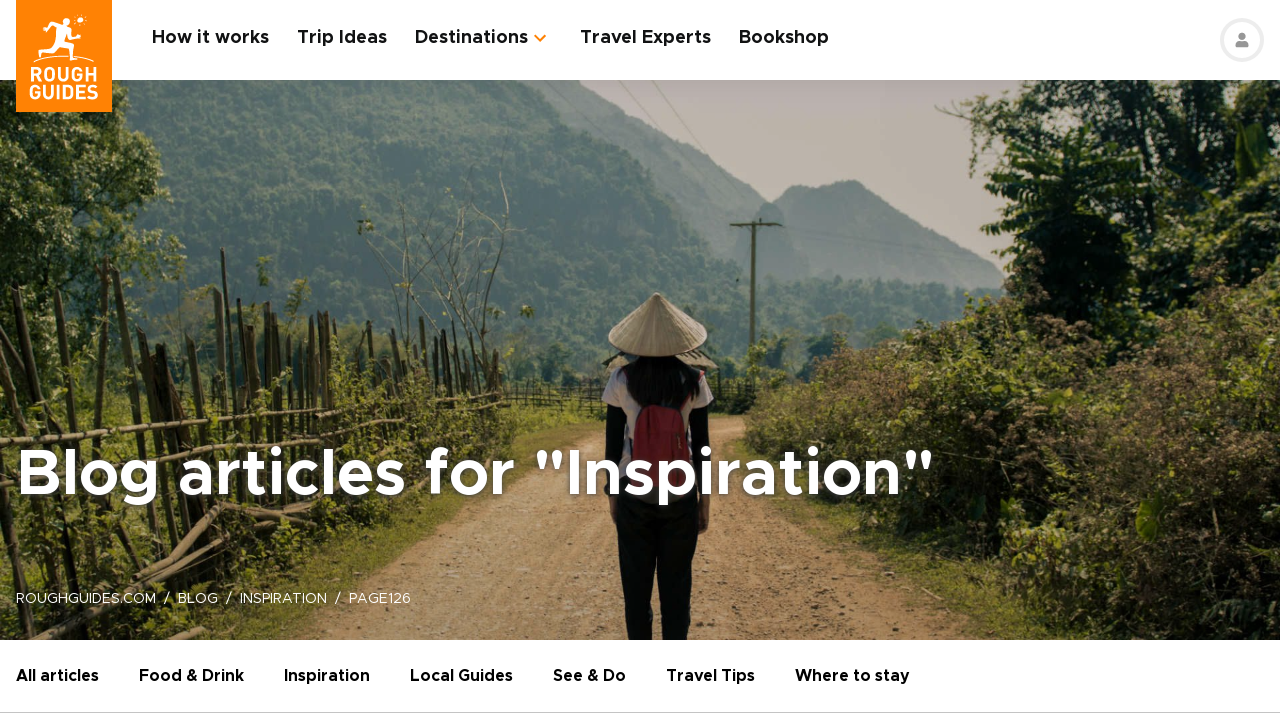

--- FILE ---
content_type: application/javascript; charset=UTF-8
request_url: https://www.roughguides.com/_nuxt/BfJEP8X4.js
body_size: 237777
content:
const __vite__mapDeps=(i,m=__vite__mapDeps,d=(m.f||(m.f=["./58zaN7K-.js","./BAIuuprH.js","./3qVIrS8a.js","./DMYbC3HH.js","./head.CDClxJ8V.css","./DynamicBreadcrumbs.B3RjsAOV.css","./BrIr3n69.js","./Blog.CSBNhKFJ.css","./BovK52gW.js","./BVc5_tSk.js","./BnWy8m_8.js","./D-6d_mE8.js","./DFGqzso-.js","./C2YnfKmP.js","./ImageWithTmt.Bwk755n-.css","./fiAH0Cmq.js","./ImageWithTmtV2.DCmmEfSg.css","./Landing.CJO_QjJs.css","./tlGeGI6B.js","./TopStickyBarForStaticPage.CNY2LOx5.css","./BJF9QUni.js","./DRPN_2SR.js","./Cr-gjc2P.js","./BcyoWJOD.js","./CLL4PHZ3.js","./trips.D7NqBXJQ.css","./rAZivDnL.js","./D5i3vIcz.js","./reviews.DALqraA0.css","./BbB7UKxk.js","./Cs1lPwUp.js","./BA8OLc6Q.js","./InnerNavigation.4pLHDKFc.css","./CYFf9VSq.js","./_...avarx3bz.css","./DlLVJXIa.js","./destinations.B9zKuNl4.css","./h6KwDLqb.js","./_slug_.Cbvl8rDU.css","./Bfj_kVex.js","./DTAhJtVT.js","./tailor-made-travel.-7HouEuW.css","./DBpH8-Gb.js","./_pageNoOrNone_.BIBeaI8j.css","./BAc_0QX-.js","./JSFD2x3I.js","./TAtD7j32.js","./BSZFgSs5.js","./B8IaAclc.js","./D3Ca7tBA.js","./BUcvDOoj.js","./DaZHlLAD.js","./CMfHmwiv.js","./C7lfR70P.js","./BDuM9w5e.js","./x3W7jabp.js","./CYzgrjsz.js","./ProsePre.B_fgAJq0.css","./DRtlQ7rf.js","./B0rueVYB.js","./zM_1vZyt.js","./Footer.BtdOR_sN.css","./C5Agm-O8.js","./default.Cj_J-7lR.css","./CcjkGFD6.js","./error.q7kkGxL-.css","./DSGmNxzr.js","./DJIinnJ-.js","./index.zRWxDOue.css"])))=>i.map(i=>d[i]);
(function(){const t=document.createElement("link").relList;if(t&&t.supports&&t.supports("modulepreload"))return;for(const s of document.querySelectorAll('link[rel="modulepreload"]'))r(s);new MutationObserver(s=>{for(const i of s)if(i.type==="childList")for(const o of i.addedNodes)o.tagName==="LINK"&&o.rel==="modulepreload"&&r(o)}).observe(document,{childList:!0,subtree:!0});function n(s){const i={};return s.integrity&&(i.integrity=s.integrity),s.referrerPolicy&&(i.referrerPolicy=s.referrerPolicy),s.crossOrigin==="use-credentials"?i.credentials="include":s.crossOrigin==="anonymous"?i.credentials="omit":i.credentials="same-origin",i}function r(s){if(s.ep)return;s.ep=!0;const i=n(s);fetch(s.href,i)}})();/**
* @vue/shared v3.5.21
* (c) 2018-present Yuxi (Evan) You and Vue contributors
* @license MIT
**/function Et(e){const t=Object.create(null);for(const n of e.split(","))t[n]=1;return n=>n in t}const Ie={},is=[],wt=()=>{},rs=()=>!1,jr=e=>e.charCodeAt(0)===111&&e.charCodeAt(1)===110&&(e.charCodeAt(2)>122||e.charCodeAt(2)<97),cl=e=>e.startsWith("onUpdate:"),De=Object.assign,ul=(e,t)=>{const n=e.indexOf(t);n>-1&&e.splice(n,1)},K1=Object.prototype.hasOwnProperty,Fe=(e,t)=>K1.call(e,t),de=Array.isArray,os=e=>xs(e)==="[object Map]",Ur=e=>xs(e)==="[object Set]",wd=e=>xs(e)==="[object Date]",A_=e=>xs(e)==="[object RegExp]",ye=e=>typeof e=="function",xe=e=>typeof e=="string",zt=e=>typeof e=="symbol",He=e=>e!==null&&typeof e=="object",dl=e=>(He(e)||ye(e))&&ye(e.then)&&ye(e.catch),Cf=Object.prototype.toString,xs=e=>Cf.call(e),D_=e=>xs(e).slice(8,-1),bo=e=>xs(e)==="[object Object]",fl=e=>xe(e)&&e!=="NaN"&&e[0]!=="-"&&""+parseInt(e,10)===e,or=Et(",key,ref,ref_for,ref_key,onVnodeBeforeMount,onVnodeMounted,onVnodeBeforeUpdate,onVnodeUpdated,onVnodeBeforeUnmount,onVnodeUnmounted"),L_=Et("bind,cloak,else-if,else,for,html,if,model,on,once,pre,show,slot,text,memo"),pl=e=>{const t=Object.create(null);return(n=>t[n]||(t[n]=e(n)))},X1=/-\w/g,tt=pl(e=>e.replace(X1,t=>t.slice(1).toUpperCase())),Y1=/\B([A-Z])/g,Nt=pl(e=>e.replace(Y1,"-$1").toLowerCase()),zr=pl(e=>e.charAt(0).toUpperCase()+e.slice(1)),as=pl(e=>e?`on${zr(e)}`:""),Rt=(e,t)=>!Object.is(e,t),ls=(e,...t)=>{for(let n=0;n<e.length;n++)e[n](...t)},Pf=(e,t,n,r=!1)=>{Object.defineProperty(e,t,{configurable:!0,enumerable:!1,writable:r,value:n})},zi=e=>{const t=parseFloat(e);return isNaN(t)?e:t},Wi=e=>{const t=xe(e)?Number(e):NaN;return isNaN(t)?e:t};let Th;const wo=()=>Th||(Th=typeof globalThis<"u"?globalThis:typeof self<"u"?self:typeof window<"u"?window:typeof global<"u"?global:{}),J1=/^[_$a-zA-Z\xA0-\uFFFF][_$a-zA-Z0-9\xA0-\uFFFF]*$/;function Q1(e){return J1.test(e)?`__props.${e}`:`__props[${JSON.stringify(e)}]`}function Z1(e,t){return e+JSON.stringify(t,(n,r)=>typeof r=="function"?r.toString():r)}const ex={TEXT:1,1:"TEXT",CLASS:2,2:"CLASS",STYLE:4,4:"STYLE",PROPS:8,8:"PROPS",FULL_PROPS:16,16:"FULL_PROPS",NEED_HYDRATION:32,32:"NEED_HYDRATION",STABLE_FRAGMENT:64,64:"STABLE_FRAGMENT",KEYED_FRAGMENT:128,128:"KEYED_FRAGMENT",UNKEYED_FRAGMENT:256,256:"UNKEYED_FRAGMENT",NEED_PATCH:512,512:"NEED_PATCH",DYNAMIC_SLOTS:1024,1024:"DYNAMIC_SLOTS",DEV_ROOT_FRAGMENT:2048,2048:"DEV_ROOT_FRAGMENT",CACHED:-1,"-1":"CACHED",BAIL:-2,"-2":"BAIL"},tx={1:"TEXT",2:"CLASS",4:"STYLE",8:"PROPS",16:"FULL_PROPS",32:"NEED_HYDRATION",64:"STABLE_FRAGMENT",128:"KEYED_FRAGMENT",256:"UNKEYED_FRAGMENT",512:"NEED_PATCH",1024:"DYNAMIC_SLOTS",2048:"DEV_ROOT_FRAGMENT",[-1]:"CACHED",[-2]:"BAIL"},nx={ELEMENT:1,1:"ELEMENT",FUNCTIONAL_COMPONENT:2,2:"FUNCTIONAL_COMPONENT",STATEFUL_COMPONENT:4,4:"STATEFUL_COMPONENT",TEXT_CHILDREN:8,8:"TEXT_CHILDREN",ARRAY_CHILDREN:16,16:"ARRAY_CHILDREN",SLOTS_CHILDREN:32,32:"SLOTS_CHILDREN",TELEPORT:64,64:"TELEPORT",SUSPENSE:128,128:"SUSPENSE",COMPONENT_SHOULD_KEEP_ALIVE:256,256:"COMPONENT_SHOULD_KEEP_ALIVE",COMPONENT_KEPT_ALIVE:512,512:"COMPONENT_KEPT_ALIVE",COMPONENT:6,6:"COMPONENT"},rx={STABLE:1,1:"STABLE",DYNAMIC:2,2:"DYNAMIC",FORWARDED:3,3:"FORWARDED"},sx={1:"STABLE",2:"DYNAMIC",3:"FORWARDED"},ix="Infinity,undefined,NaN,isFinite,isNaN,parseFloat,parseInt,decodeURI,decodeURIComponent,encodeURI,encodeURIComponent,Math,Number,Date,Array,Object,Boolean,String,RegExp,Map,Set,JSON,Intl,BigInt,console,Error,Symbol",kf=Et(ix),ox=kf,Sh=2;function M_(e,t=0,n=e.length){if(t=Math.max(0,Math.min(t,e.length)),n=Math.max(0,Math.min(n,e.length)),t>n)return"";let r=e.split(/(\r?\n)/);const s=r.filter((a,l)=>l%2===1);r=r.filter((a,l)=>l%2===0);let i=0;const o=[];for(let a=0;a<r.length;a++)if(i+=r[a].length+(s[a]&&s[a].length||0),i>=t){for(let l=a-Sh;l<=a+Sh||n>i;l++){if(l<0||l>=r.length)continue;const c=l+1;o.push(`${c}${" ".repeat(Math.max(3-String(c).length,0))}|  ${r[l]}`);const u=r[l].length,d=s[l]&&s[l].length||0;if(l===a){const f=t-(i-(u+d)),p=Math.max(1,n>i?u-f:n-t);o.push("   |  "+" ".repeat(f)+"^".repeat(p))}else if(l>a){if(n>i){const f=Math.max(Math.min(n-i,u),1);o.push("   |  "+"^".repeat(f))}i+=u+d}}break}return o.join(`
`)}function Wt(e){if(de(e)){const t={};for(let n=0;n<e.length;n++){const r=e[n],s=xe(r)?Of(r):Wt(r);if(s)for(const i in s)t[i]=s[i]}return t}else if(xe(e)||He(e))return e}const ax=/;(?![^(]*\))/g,lx=/:([^]+)/,cx=/\/\*[^]*?\*\//g;function Of(e){const t={};return e.replace(cx,"").split(ax).forEach(n=>{if(n){const r=n.split(lx);r.length>1&&(t[r[0].trim()]=r[1].trim())}}),t}function ux(e){if(!e)return"";if(xe(e))return e;let t="";for(const n in e){const r=e[n];if(xe(r)||typeof r=="number"){const s=n.startsWith("--")?n:Nt(n);t+=`${s}:${r};`}}return t}function fe(e){let t="";if(xe(e))t=e;else if(de(e))for(let n=0;n<e.length;n++){const r=fe(e[n]);r&&(t+=r+" ")}else if(He(e))for(const n in e)e[n]&&(t+=n+" ");return t.trim()}function R_(e){if(!e)return null;let{class:t,style:n}=e;return t&&!xe(t)&&(e.class=fe(t)),n&&(e.style=Wt(n)),e}const dx="html,body,base,head,link,meta,style,title,address,article,aside,footer,header,hgroup,h1,h2,h3,h4,h5,h6,nav,section,div,dd,dl,dt,figcaption,figure,picture,hr,img,li,main,ol,p,pre,ul,a,b,abbr,bdi,bdo,br,cite,code,data,dfn,em,i,kbd,mark,q,rp,rt,ruby,s,samp,small,span,strong,sub,sup,time,u,var,wbr,area,audio,map,track,video,embed,object,param,source,canvas,script,noscript,del,ins,caption,col,colgroup,table,thead,tbody,td,th,tr,button,datalist,fieldset,form,input,label,legend,meter,optgroup,option,output,progress,select,textarea,details,dialog,menu,summary,template,blockquote,iframe,tfoot",fx="svg,animate,animateMotion,animateTransform,circle,clipPath,color-profile,defs,desc,discard,ellipse,feBlend,feColorMatrix,feComponentTransfer,feComposite,feConvolveMatrix,feDiffuseLighting,feDisplacementMap,feDistantLight,feDropShadow,feFlood,feFuncA,feFuncB,feFuncG,feFuncR,feGaussianBlur,feImage,feMerge,feMergeNode,feMorphology,feOffset,fePointLight,feSpecularLighting,feSpotLight,feTile,feTurbulence,filter,foreignObject,g,hatch,hatchpath,image,line,linearGradient,marker,mask,mesh,meshgradient,meshpatch,meshrow,metadata,mpath,path,pattern,polygon,polyline,radialGradient,rect,set,solidcolor,stop,switch,symbol,text,textPath,title,tspan,unknown,use,view",px="annotation,annotation-xml,maction,maligngroup,malignmark,math,menclose,merror,mfenced,mfrac,mfraction,mglyph,mi,mlabeledtr,mlongdiv,mmultiscripts,mn,mo,mover,mpadded,mphantom,mprescripts,mroot,mrow,ms,mscarries,mscarry,msgroup,msline,mspace,msqrt,msrow,mstack,mstyle,msub,msubsup,msup,mtable,mtd,mtext,mtr,munder,munderover,none,semantics",hx="area,base,br,col,embed,hr,img,input,link,meta,param,source,track,wbr",$_=Et(dx),N_=Et(fx),F_=Et(px),V_=Et(hx),B_="itemscope,allowfullscreen,formnovalidate,ismap,nomodule,novalidate,readonly",H_=Et(B_),mx=Et(B_+",async,autofocus,autoplay,controls,default,defer,disabled,hidden,inert,loop,open,required,reversed,scoped,seamless,checked,muted,multiple,selected");function If(e){return!!e||e===""}const gx=/[>/="'\u0009\u000a\u000c\u0020]/,fc={};function vx(e){if(fc.hasOwnProperty(e))return fc[e];const t=gx.test(e);return t&&console.error(`unsafe attribute name: ${e}`),fc[e]=!t}const _x={acceptCharset:"accept-charset",className:"class",htmlFor:"for",httpEquiv:"http-equiv"},yx=Et("accept,accept-charset,accesskey,action,align,allow,alt,async,autocapitalize,autocomplete,autofocus,autoplay,background,bgcolor,border,buffered,capture,challenge,charset,checked,cite,class,code,codebase,color,cols,colspan,content,contenteditable,contextmenu,controls,coords,crossorigin,csp,data,datetime,decoding,default,defer,dir,dirname,disabled,download,draggable,dropzone,enctype,enterkeyhint,for,form,formaction,formenctype,formmethod,formnovalidate,formtarget,headers,height,hidden,high,href,hreflang,http-equiv,icon,id,importance,inert,integrity,ismap,itemprop,keytype,kind,label,lang,language,loading,list,loop,low,manifest,max,maxlength,minlength,media,min,multiple,muted,name,novalidate,open,optimum,pattern,ping,placeholder,poster,preload,radiogroup,readonly,referrerpolicy,rel,required,reversed,rows,rowspan,sandbox,scope,scoped,selected,shape,size,sizes,slot,span,spellcheck,src,srcdoc,srclang,srcset,start,step,style,summary,tabindex,target,title,translate,type,usemap,value,width,wrap"),bx=Et("xmlns,accent-height,accumulate,additive,alignment-baseline,alphabetic,amplitude,arabic-form,ascent,attributeName,attributeType,azimuth,baseFrequency,baseline-shift,baseProfile,bbox,begin,bias,by,calcMode,cap-height,class,clip,clipPathUnits,clip-path,clip-rule,color,color-interpolation,color-interpolation-filters,color-profile,color-rendering,contentScriptType,contentStyleType,crossorigin,cursor,cx,cy,d,decelerate,descent,diffuseConstant,direction,display,divisor,dominant-baseline,dur,dx,dy,edgeMode,elevation,enable-background,end,exponent,fill,fill-opacity,fill-rule,filter,filterRes,filterUnits,flood-color,flood-opacity,font-family,font-size,font-size-adjust,font-stretch,font-style,font-variant,font-weight,format,from,fr,fx,fy,g1,g2,glyph-name,glyph-orientation-horizontal,glyph-orientation-vertical,glyphRef,gradientTransform,gradientUnits,hanging,height,href,hreflang,horiz-adv-x,horiz-origin-x,id,ideographic,image-rendering,in,in2,intercept,k,k1,k2,k3,k4,kernelMatrix,kernelUnitLength,kerning,keyPoints,keySplines,keyTimes,lang,lengthAdjust,letter-spacing,lighting-color,limitingConeAngle,local,marker-end,marker-mid,marker-start,markerHeight,markerUnits,markerWidth,mask,maskContentUnits,maskUnits,mathematical,max,media,method,min,mode,name,numOctaves,offset,opacity,operator,order,orient,orientation,origin,overflow,overline-position,overline-thickness,panose-1,paint-order,path,pathLength,patternContentUnits,patternTransform,patternUnits,ping,pointer-events,points,pointsAtX,pointsAtY,pointsAtZ,preserveAlpha,preserveAspectRatio,primitiveUnits,r,radius,referrerPolicy,refX,refY,rel,rendering-intent,repeatCount,repeatDur,requiredExtensions,requiredFeatures,restart,result,rotate,rx,ry,scale,seed,shape-rendering,slope,spacing,specularConstant,specularExponent,speed,spreadMethod,startOffset,stdDeviation,stemh,stemv,stitchTiles,stop-color,stop-opacity,strikethrough-position,strikethrough-thickness,string,stroke,stroke-dasharray,stroke-dashoffset,stroke-linecap,stroke-linejoin,stroke-miterlimit,stroke-opacity,stroke-width,style,surfaceScale,systemLanguage,tabindex,tableValues,target,targetX,targetY,text-anchor,text-decoration,text-rendering,textLength,to,transform,transform-origin,type,u1,u2,underline-position,underline-thickness,unicode,unicode-bidi,unicode-range,units-per-em,v-alphabetic,v-hanging,v-ideographic,v-mathematical,values,vector-effect,version,vert-adv-y,vert-origin-x,vert-origin-y,viewBox,viewTarget,visibility,width,widths,word-spacing,writing-mode,x,x-height,x1,x2,xChannelSelector,xlink:actuate,xlink:arcrole,xlink:href,xlink:role,xlink:show,xlink:title,xlink:type,xmlns:xlink,xml:base,xml:lang,xml:space,y,y1,y2,yChannelSelector,z,zoomAndPan"),wx=Et("accent,accentunder,actiontype,align,alignmentscope,altimg,altimg-height,altimg-valign,altimg-width,alttext,bevelled,close,columnsalign,columnlines,columnspan,denomalign,depth,dir,display,displaystyle,encoding,equalcolumns,equalrows,fence,fontstyle,fontweight,form,frame,framespacing,groupalign,height,href,id,indentalign,indentalignfirst,indentalignlast,indentshift,indentshiftfirst,indentshiftlast,indextype,justify,largetop,largeop,lquote,lspace,mathbackground,mathcolor,mathsize,mathvariant,maxsize,minlabelspacing,mode,other,overflow,position,rowalign,rowlines,rowspan,rquote,rspace,scriptlevel,scriptminsize,scriptsizemultiplier,selection,separator,separators,shift,side,src,stackalign,stretchy,subscriptshift,superscriptshift,symmetric,voffset,width,widths,xlink:href,xlink:show,xlink:type,xmlns");function xx(e){if(e==null)return!1;const t=typeof e;return t==="string"||t==="number"||t==="boolean"}const Ex=/["'&<>]/;function Tx(e){const t=""+e,n=Ex.exec(t);if(!n)return t;let r="",s,i,o=0;for(i=n.index;i<t.length;i++){switch(t.charCodeAt(i)){case 34:s="&quot;";break;case 38:s="&amp;";break;case 39:s="&#39;";break;case 60:s="&lt;";break;case 62:s="&gt;";break;default:continue}o!==i&&(r+=t.slice(o,i)),o=i+1,r+=s}return o!==i?r+t.slice(o,i):r}const Sx=/^-?>|<!--|-->|--!>|<!-$/g;function Cx(e){return e.replace(Sx,"")}const j_=/[ !"#$%&'()*+,./:;<=>?@[\\\]^`{|}~]/g;function Px(e,t){return e.replace(j_,n=>t?n==='"'?'\\\\\\"':`\\\\${n}`:`\\${n}`)}function kx(e,t){if(e.length!==t.length)return!1;let n=!0;for(let r=0;n&&r<e.length;r++)n=cr(e[r],t[r]);return n}function cr(e,t){if(e===t)return!0;let n=wd(e),r=wd(t);if(n||r)return n&&r?e.getTime()===t.getTime():!1;if(n=zt(e),r=zt(t),n||r)return e===t;if(n=de(e),r=de(t),n||r)return n&&r?kx(e,t):!1;if(n=He(e),r=He(t),n||r){if(!n||!r)return!1;const s=Object.keys(e).length,i=Object.keys(t).length;if(s!==i)return!1;for(const o in e){const a=e.hasOwnProperty(o),l=t.hasOwnProperty(o);if(a&&!l||!a&&l||!cr(e[o],t[o]))return!1}}return String(e)===String(t)}function xo(e,t){return e.findIndex(n=>cr(n,t))}const U_=e=>!!(e&&e.__v_isRef===!0),$=e=>xe(e)?e:e==null?"":de(e)||He(e)&&(e.toString===Cf||!ye(e.toString))?U_(e)?$(e.value):JSON.stringify(e,z_,2):String(e),z_=(e,t)=>U_(t)?z_(e,t.value):os(t)?{[`Map(${t.size})`]:[...t.entries()].reduce((n,[r,s],i)=>(n[pc(r,i)+" =>"]=s,n),{})}:Ur(t)?{[`Set(${t.size})`]:[...t.values()].map(n=>pc(n))}:zt(t)?pc(t):He(t)&&!de(t)&&!bo(t)?String(t):t,pc=(e,t="")=>{var n;return zt(e)?`Symbol(${(n=e.description)!=null?n:t})`:e};function W_(e){return e==null?"initial":typeof e=="string"?e===""?" ":e:String(e)}const Ox=Object.freeze(Object.defineProperty({__proto__:null,EMPTY_ARR:is,EMPTY_OBJ:Ie,NO:rs,NOOP:wt,PatchFlagNames:tx,PatchFlags:ex,ShapeFlags:nx,SlotFlags:rx,camelize:tt,capitalize:zr,cssVarNameEscapeSymbolsRE:j_,def:Pf,escapeHtml:Tx,escapeHtmlComment:Cx,extend:De,genCacheKey:Z1,genPropsAccessExp:Q1,generateCodeFrame:M_,getEscapedCssVarName:Px,getGlobalThis:wo,hasChanged:Rt,hasOwn:Fe,hyphenate:Nt,includeBooleanAttr:If,invokeArrayFns:ls,isArray:de,isBooleanAttr:mx,isBuiltInDirective:L_,isDate:wd,isFunction:ye,isGloballyAllowed:kf,isGloballyWhitelisted:ox,isHTMLTag:$_,isIntegerKey:fl,isKnownHtmlAttr:yx,isKnownMathMLAttr:wx,isKnownSvgAttr:bx,isMap:os,isMathMLTag:F_,isModelListener:cl,isObject:He,isOn:jr,isPlainObject:bo,isPromise:dl,isRegExp:A_,isRenderableAttrValue:xx,isReservedProp:or,isSSRSafeAttrName:vx,isSVGTag:N_,isSet:Ur,isSpecialBooleanAttr:H_,isString:xe,isSymbol:zt,isVoidTag:V_,looseEqual:cr,looseIndexOf:xo,looseToNumber:zi,makeMap:Et,normalizeClass:fe,normalizeCssVarValue:W_,normalizeProps:R_,normalizeStyle:Wt,objectToString:Cf,parseStringStyle:Of,propsToAttrMap:_x,remove:ul,slotFlagsText:sx,stringifyStyle:ux,toDisplayString:$,toHandlerKey:as,toNumber:Wi,toRawType:D_,toTypeString:xs},Symbol.toStringTag,{value:"Module"}));/**
* @vue/reactivity v3.5.21
* (c) 2018-present Yuxi (Evan) You and Vue contributors
* @license MIT
**/let Lt;class Af{constructor(t=!1){this.detached=t,this._active=!0,this._on=0,this.effects=[],this.cleanups=[],this._isPaused=!1,this.parent=Lt,!t&&Lt&&(this.index=(Lt.scopes||(Lt.scopes=[])).push(this)-1)}get active(){return this._active}pause(){if(this._active){this._isPaused=!0;let t,n;if(this.scopes)for(t=0,n=this.scopes.length;t<n;t++)this.scopes[t].pause();for(t=0,n=this.effects.length;t<n;t++)this.effects[t].pause()}}resume(){if(this._active&&this._isPaused){this._isPaused=!1;let t,n;if(this.scopes)for(t=0,n=this.scopes.length;t<n;t++)this.scopes[t].resume();for(t=0,n=this.effects.length;t<n;t++)this.effects[t].resume()}}run(t){if(this._active){const n=Lt;try{return Lt=this,t()}finally{Lt=n}}}on(){++this._on===1&&(this.prevScope=Lt,Lt=this)}off(){this._on>0&&--this._on===0&&(Lt=this.prevScope,this.prevScope=void 0)}stop(t){if(this._active){this._active=!1;let n,r;for(n=0,r=this.effects.length;n<r;n++)this.effects[n].stop();for(this.effects.length=0,n=0,r=this.cleanups.length;n<r;n++)this.cleanups[n]();if(this.cleanups.length=0,this.scopes){for(n=0,r=this.scopes.length;n<r;n++)this.scopes[n].stop(!0);this.scopes.length=0}if(!this.detached&&this.parent&&!t){const s=this.parent.scopes.pop();s&&s!==this&&(this.parent.scopes[this.index]=s,s.index=this.index)}this.parent=void 0}}}function hl(e){return new Af(e)}function ii(){return Lt}function ml(e,t=!1){Lt&&Lt.cleanups.push(e)}let Ze;const hc=new WeakSet;class Gi{constructor(t){this.fn=t,this.deps=void 0,this.depsTail=void 0,this.flags=5,this.next=void 0,this.cleanup=void 0,this.scheduler=void 0,Lt&&Lt.active&&Lt.effects.push(this)}pause(){this.flags|=64}resume(){this.flags&64&&(this.flags&=-65,hc.has(this)&&(hc.delete(this),this.trigger()))}notify(){this.flags&2&&!(this.flags&32)||this.flags&8||q_(this)}run(){if(!(this.flags&1))return this.fn();this.flags|=2,Ch(this),K_(this);const t=Ze,n=Cn;Ze=this,Cn=!0;try{return this.fn()}finally{X_(this),Ze=t,Cn=n,this.flags&=-3}}stop(){if(this.flags&1){for(let t=this.deps;t;t=t.nextDep)Mf(t);this.deps=this.depsTail=void 0,Ch(this),this.onStop&&this.onStop(),this.flags&=-2}}trigger(){this.flags&64?hc.add(this):this.scheduler?this.scheduler():this.runIfDirty()}runIfDirty(){xd(this)&&this.run()}get dirty(){return xd(this)}}let G_=0,Ai,Di;function q_(e,t=!1){if(e.flags|=8,t){e.next=Di,Di=e;return}e.next=Ai,Ai=e}function Df(){G_++}function Lf(){if(--G_>0)return;if(Di){let t=Di;for(Di=void 0;t;){const n=t.next;t.next=void 0,t.flags&=-9,t=n}}let e;for(;Ai;){let t=Ai;for(Ai=void 0;t;){const n=t.next;if(t.next=void 0,t.flags&=-9,t.flags&1)try{t.trigger()}catch(r){e||(e=r)}t=n}}if(e)throw e}function K_(e){for(let t=e.deps;t;t=t.nextDep)t.version=-1,t.prevActiveLink=t.dep.activeLink,t.dep.activeLink=t}function X_(e){let t,n=e.depsTail,r=n;for(;r;){const s=r.prevDep;r.version===-1?(r===n&&(n=s),Mf(r),Ix(r)):t=r,r.dep.activeLink=r.prevActiveLink,r.prevActiveLink=void 0,r=s}e.deps=t,e.depsTail=n}function xd(e){for(let t=e.deps;t;t=t.nextDep)if(t.dep.version!==t.version||t.dep.computed&&(Y_(t.dep.computed)||t.dep.version!==t.version))return!0;return!!e._dirty}function Y_(e){if(e.flags&4&&!(e.flags&16)||(e.flags&=-17,e.globalVersion===qi)||(e.globalVersion=qi,!e.isSSR&&e.flags&128&&(!e.deps&&!e._dirty||!xd(e))))return;e.flags|=2;const t=e.dep,n=Ze,r=Cn;Ze=e,Cn=!0;try{K_(e);const s=e.fn(e._value);(t.version===0||Rt(s,e._value))&&(e.flags|=128,e._value=s,t.version++)}catch(s){throw t.version++,s}finally{Ze=n,Cn=r,X_(e),e.flags&=-3}}function Mf(e,t=!1){const{dep:n,prevSub:r,nextSub:s}=e;if(r&&(r.nextSub=s,e.prevSub=void 0),s&&(s.prevSub=r,e.nextSub=void 0),n.subs===e&&(n.subs=r,!r&&n.computed)){n.computed.flags&=-5;for(let i=n.computed.deps;i;i=i.nextDep)Mf(i,!0)}!t&&!--n.sc&&n.map&&n.map.delete(n.key)}function Ix(e){const{prevDep:t,nextDep:n}=e;t&&(t.nextDep=n,e.prevDep=void 0),n&&(n.prevDep=t,e.nextDep=void 0)}function Ax(e,t){e.effect instanceof Gi&&(e=e.effect.fn);const n=new Gi(e);t&&De(n,t);try{n.run()}catch(s){throw n.stop(),s}const r=n.run.bind(n);return r.effect=n,r}function Dx(e){e.effect.stop()}let Cn=!0;const J_=[];function ur(){J_.push(Cn),Cn=!1}function dr(){const e=J_.pop();Cn=e===void 0?!0:e}function Ch(e){const{cleanup:t}=e;if(e.cleanup=void 0,t){const n=Ze;Ze=void 0;try{t()}finally{Ze=n}}}let qi=0;class Lx{constructor(t,n){this.sub=t,this.dep=n,this.version=n.version,this.nextDep=this.prevDep=this.nextSub=this.prevSub=this.prevActiveLink=void 0}}class gl{constructor(t){this.computed=t,this.version=0,this.activeLink=void 0,this.subs=void 0,this.map=void 0,this.key=void 0,this.sc=0,this.__v_skip=!0}track(t){if(!Ze||!Cn||Ze===this.computed)return;let n=this.activeLink;if(n===void 0||n.sub!==Ze)n=this.activeLink=new Lx(Ze,this),Ze.deps?(n.prevDep=Ze.depsTail,Ze.depsTail.nextDep=n,Ze.depsTail=n):Ze.deps=Ze.depsTail=n,Q_(n);else if(n.version===-1&&(n.version=this.version,n.nextDep)){const r=n.nextDep;r.prevDep=n.prevDep,n.prevDep&&(n.prevDep.nextDep=r),n.prevDep=Ze.depsTail,n.nextDep=void 0,Ze.depsTail.nextDep=n,Ze.depsTail=n,Ze.deps===n&&(Ze.deps=r)}return n}trigger(t){this.version++,qi++,this.notify(t)}notify(t){Df();try{for(let n=this.subs;n;n=n.prevSub)n.sub.notify()&&n.sub.dep.notify()}finally{Lf()}}}function Q_(e){if(e.dep.sc++,e.sub.flags&4){const t=e.dep.computed;if(t&&!e.dep.subs){t.flags|=20;for(let r=t.deps;r;r=r.nextDep)Q_(r)}const n=e.dep.subs;n!==e&&(e.prevSub=n,n&&(n.nextSub=e)),e.dep.subs=e}}const Oa=new WeakMap,cs=Symbol(""),Ed=Symbol(""),Ki=Symbol("");function $t(e,t,n){if(Cn&&Ze){let r=Oa.get(e);r||Oa.set(e,r=new Map);let s=r.get(n);s||(r.set(n,s=new gl),s.map=r,s.key=n),s.track()}}function Qn(e,t,n,r,s,i){const o=Oa.get(e);if(!o){qi++;return}const a=l=>{l&&l.trigger()};if(Df(),t==="clear")o.forEach(a);else{const l=de(e),c=l&&fl(n);if(l&&n==="length"){const u=Number(r);o.forEach((d,f)=>{(f==="length"||f===Ki||!zt(f)&&f>=u)&&a(d)})}else switch((n!==void 0||o.has(void 0))&&a(o.get(n)),c&&a(o.get(Ki)),t){case"add":l?c&&a(o.get("length")):(a(o.get(cs)),os(e)&&a(o.get(Ed)));break;case"delete":l||(a(o.get(cs)),os(e)&&a(o.get(Ed)));break;case"set":os(e)&&a(o.get(cs));break}}Lf()}function Mx(e,t){const n=Oa.get(e);return n&&n.get(t)}function Os(e){const t=Re(e);return t===e?t:($t(t,"iterate",Ki),sn(e)?t:t.map(Pt))}function vl(e){return $t(e=Re(e),"iterate",Ki),e}const Rx={__proto__:null,[Symbol.iterator](){return mc(this,Symbol.iterator,Pt)},concat(...e){return Os(this).concat(...e.map(t=>de(t)?Os(t):t))},entries(){return mc(this,"entries",e=>(e[1]=Pt(e[1]),e))},every(e,t){return Wn(this,"every",e,t,void 0,arguments)},filter(e,t){return Wn(this,"filter",e,t,n=>n.map(Pt),arguments)},find(e,t){return Wn(this,"find",e,t,Pt,arguments)},findIndex(e,t){return Wn(this,"findIndex",e,t,void 0,arguments)},findLast(e,t){return Wn(this,"findLast",e,t,Pt,arguments)},findLastIndex(e,t){return Wn(this,"findLastIndex",e,t,void 0,arguments)},forEach(e,t){return Wn(this,"forEach",e,t,void 0,arguments)},includes(...e){return gc(this,"includes",e)},indexOf(...e){return gc(this,"indexOf",e)},join(e){return Os(this).join(e)},lastIndexOf(...e){return gc(this,"lastIndexOf",e)},map(e,t){return Wn(this,"map",e,t,void 0,arguments)},pop(){return vi(this,"pop")},push(...e){return vi(this,"push",e)},reduce(e,...t){return Ph(this,"reduce",e,t)},reduceRight(e,...t){return Ph(this,"reduceRight",e,t)},shift(){return vi(this,"shift")},some(e,t){return Wn(this,"some",e,t,void 0,arguments)},splice(...e){return vi(this,"splice",e)},toReversed(){return Os(this).toReversed()},toSorted(e){return Os(this).toSorted(e)},toSpliced(...e){return Os(this).toSpliced(...e)},unshift(...e){return vi(this,"unshift",e)},values(){return mc(this,"values",Pt)}};function mc(e,t,n){const r=vl(e),s=r[t]();return r!==e&&!sn(e)&&(s._next=s.next,s.next=()=>{const i=s._next();return i.value&&(i.value=n(i.value)),i}),s}const $x=Array.prototype;function Wn(e,t,n,r,s,i){const o=vl(e),a=o!==e&&!sn(e),l=o[t];if(l!==$x[t]){const d=l.apply(e,i);return a?Pt(d):d}let c=n;o!==e&&(a?c=function(d,f){return n.call(this,Pt(d),f,e)}:n.length>2&&(c=function(d,f){return n.call(this,d,f,e)}));const u=l.call(o,c,r);return a&&s?s(u):u}function Ph(e,t,n,r){const s=vl(e);let i=n;return s!==e&&(sn(e)?n.length>3&&(i=function(o,a,l){return n.call(this,o,a,l,e)}):i=function(o,a,l){return n.call(this,o,Pt(a),l,e)}),s[t](i,...r)}function gc(e,t,n){const r=Re(e);$t(r,"iterate",Ki);const s=r[t](...n);return(s===-1||s===!1)&&bl(n[0])?(n[0]=Re(n[0]),r[t](...n)):s}function vi(e,t,n=[]){ur(),Df();const r=Re(e)[t].apply(e,n);return Lf(),dr(),r}const Nx=Et("__proto__,__v_isRef,__isVue"),Z_=new Set(Object.getOwnPropertyNames(Symbol).filter(e=>e!=="arguments"&&e!=="caller").map(e=>Symbol[e]).filter(zt));function Fx(e){zt(e)||(e=String(e));const t=Re(this);return $t(t,"has",e),t.hasOwnProperty(e)}class ey{constructor(t=!1,n=!1){this._isReadonly=t,this._isShallow=n}get(t,n,r){if(n==="__v_skip")return t.__v_skip;const s=this._isReadonly,i=this._isShallow;if(n==="__v_isReactive")return!s;if(n==="__v_isReadonly")return s;if(n==="__v_isShallow")return i;if(n==="__v_raw")return r===(s?i?oy:iy:i?sy:ry).get(t)||Object.getPrototypeOf(t)===Object.getPrototypeOf(r)?t:void 0;const o=de(t);if(!s){let l;if(o&&(l=Rx[n]))return l;if(n==="hasOwnProperty")return Fx}const a=Reflect.get(t,n,Ue(t)?t:r);return(zt(n)?Z_.has(n):Nx(n))||(s||$t(t,"get",n),i)?a:Ue(a)?o&&fl(n)?a:a.value:He(a)?s?Rf(a):zn(a):a}}class ty extends ey{constructor(t=!1){super(!1,t)}set(t,n,r,s){let i=t[n];if(!this._isShallow){const l=jn(i);if(!sn(r)&&!jn(r)&&(i=Re(i),r=Re(r)),!de(t)&&Ue(i)&&!Ue(r))return l||(i.value=r),!0}const o=de(t)&&fl(n)?Number(n)<t.length:Fe(t,n),a=Reflect.set(t,n,r,Ue(t)?t:s);return t===Re(s)&&(o?Rt(r,i)&&Qn(t,"set",n,r):Qn(t,"add",n,r)),a}deleteProperty(t,n){const r=Fe(t,n);t[n];const s=Reflect.deleteProperty(t,n);return s&&r&&Qn(t,"delete",n,void 0),s}has(t,n){const r=Reflect.has(t,n);return(!zt(n)||!Z_.has(n))&&$t(t,"has",n),r}ownKeys(t){return $t(t,"iterate",de(t)?"length":cs),Reflect.ownKeys(t)}}class ny extends ey{constructor(t=!1){super(!0,t)}set(t,n){return!0}deleteProperty(t,n){return!0}}const Vx=new ty,Bx=new ny,Hx=new ty(!0),jx=new ny(!0),Td=e=>e,Bo=e=>Reflect.getPrototypeOf(e);function Ux(e,t,n){return function(...r){const s=this.__v_raw,i=Re(s),o=os(i),a=e==="entries"||e===Symbol.iterator&&o,l=e==="keys"&&o,c=s[e](...r),u=n?Td:t?Ia:Pt;return!t&&$t(i,"iterate",l?Ed:cs),{next(){const{value:d,done:f}=c.next();return f?{value:d,done:f}:{value:a?[u(d[0]),u(d[1])]:u(d),done:f}},[Symbol.iterator](){return this}}}}function Ho(e){return function(...t){return e==="delete"?!1:e==="clear"?void 0:this}}function zx(e,t){const n={get(s){const i=this.__v_raw,o=Re(i),a=Re(s);e||(Rt(s,a)&&$t(o,"get",s),$t(o,"get",a));const{has:l}=Bo(o),c=t?Td:e?Ia:Pt;if(l.call(o,s))return c(i.get(s));if(l.call(o,a))return c(i.get(a));i!==o&&i.get(s)},get size(){const s=this.__v_raw;return!e&&$t(Re(s),"iterate",cs),s.size},has(s){const i=this.__v_raw,o=Re(i),a=Re(s);return e||(Rt(s,a)&&$t(o,"has",s),$t(o,"has",a)),s===a?i.has(s):i.has(s)||i.has(a)},forEach(s,i){const o=this,a=o.__v_raw,l=Re(a),c=t?Td:e?Ia:Pt;return!e&&$t(l,"iterate",cs),a.forEach((u,d)=>s.call(i,c(u),c(d),o))}};return De(n,e?{add:Ho("add"),set:Ho("set"),delete:Ho("delete"),clear:Ho("clear")}:{add(s){!t&&!sn(s)&&!jn(s)&&(s=Re(s));const i=Re(this);return Bo(i).has.call(i,s)||(i.add(s),Qn(i,"add",s,s)),this},set(s,i){!t&&!sn(i)&&!jn(i)&&(i=Re(i));const o=Re(this),{has:a,get:l}=Bo(o);let c=a.call(o,s);c||(s=Re(s),c=a.call(o,s));const u=l.call(o,s);return o.set(s,i),c?Rt(i,u)&&Qn(o,"set",s,i):Qn(o,"add",s,i),this},delete(s){const i=Re(this),{has:o,get:a}=Bo(i);let l=o.call(i,s);l||(s=Re(s),l=o.call(i,s)),a&&a.call(i,s);const c=i.delete(s);return l&&Qn(i,"delete",s,void 0),c},clear(){const s=Re(this),i=s.size!==0,o=s.clear();return i&&Qn(s,"clear",void 0,void 0),o}}),["keys","values","entries",Symbol.iterator].forEach(s=>{n[s]=Ux(s,e,t)}),n}function _l(e,t){const n=zx(e,t);return(r,s,i)=>s==="__v_isReactive"?!e:s==="__v_isReadonly"?e:s==="__v_raw"?r:Reflect.get(Fe(n,s)&&s in r?n:r,s,i)}const Wx={get:_l(!1,!1)},Gx={get:_l(!1,!0)},qx={get:_l(!0,!1)},Kx={get:_l(!0,!0)},ry=new WeakMap,sy=new WeakMap,iy=new WeakMap,oy=new WeakMap;function Xx(e){switch(e){case"Object":case"Array":return 1;case"Map":case"Set":case"WeakMap":case"WeakSet":return 2;default:return 0}}function Yx(e){return e.__v_skip||!Object.isExtensible(e)?0:Xx(D_(e))}function zn(e){return jn(e)?e:yl(e,!1,Vx,Wx,ry)}function nr(e){return yl(e,!1,Hx,Gx,sy)}function Rf(e){return yl(e,!0,Bx,qx,iy)}function Jx(e){return yl(e,!0,jx,Kx,oy)}function yl(e,t,n,r,s){if(!He(e)||e.__v_raw&&!(t&&e.__v_isReactive))return e;const i=Yx(e);if(i===0)return e;const o=s.get(e);if(o)return o;const a=new Proxy(e,i===2?r:n);return s.set(e,a),a}function Bn(e){return jn(e)?Bn(e.__v_raw):!!(e&&e.__v_isReactive)}function jn(e){return!!(e&&e.__v_isReadonly)}function sn(e){return!!(e&&e.__v_isShallow)}function bl(e){return e?!!e.__v_raw:!1}function Re(e){const t=e&&e.__v_raw;return t?Re(t):e}function wl(e){return!Fe(e,"__v_skip")&&Object.isExtensible(e)&&Pf(e,"__v_skip",!0),e}const Pt=e=>He(e)?zn(e):e,Ia=e=>He(e)?Rf(e):e;function Ue(e){return e?e.__v_isRef===!0:!1}function ne(e){return ay(e,!1)}function Pn(e){return ay(e,!0)}function ay(e,t){return Ue(e)?e:new Qx(e,t)}class Qx{constructor(t,n){this.dep=new gl,this.__v_isRef=!0,this.__v_isShallow=!1,this._rawValue=n?t:Re(t),this._value=n?t:Pt(t),this.__v_isShallow=n}get value(){return this.dep.track(),this._value}set value(t){const n=this._rawValue,r=this.__v_isShallow||sn(t)||jn(t);t=r?t:Re(t),Rt(t,n)&&(this._rawValue=t,this._value=r?t:Pt(t),this.dep.trigger())}}function Zx(e){e.dep&&e.dep.trigger()}function v(e){return Ue(e)?e.value:e}function xl(e){return ye(e)?e():v(e)}const eE={get:(e,t,n)=>t==="__v_raw"?e:v(Reflect.get(e,t,n)),set:(e,t,n,r)=>{const s=e[t];return Ue(s)&&!Ue(n)?(s.value=n,!0):Reflect.set(e,t,n,r)}};function $f(e){return Bn(e)?e:new Proxy(e,eE)}class tE{constructor(t){this.__v_isRef=!0,this._value=void 0;const n=this.dep=new gl,{get:r,set:s}=t(n.track.bind(n),n.trigger.bind(n));this._get=r,this._set=s}get value(){return this._value=this._get()}set value(t){this._set(t)}}function ly(e){return new tE(e)}function El(e){const t=de(e)?new Array(e.length):{};for(const n in e)t[n]=cy(e,n);return t}class nE{constructor(t,n,r){this._object=t,this._key=n,this._defaultValue=r,this.__v_isRef=!0,this._value=void 0}get value(){const t=this._object[this._key];return this._value=t===void 0?this._defaultValue:t}set value(t){this._object[this._key]=t}get dep(){return Mx(Re(this._object),this._key)}}class rE{constructor(t){this._getter=t,this.__v_isRef=!0,this.__v_isReadonly=!0,this._value=void 0}get value(){return this._value=this._getter()}}function Tl(e,t,n){return Ue(e)?e:ye(e)?new rE(e):He(e)&&arguments.length>1?cy(e,t,n):ne(e)}function cy(e,t,n){const r=e[t];return Ue(r)?r:new nE(e,t,n)}class sE{constructor(t,n,r){this.fn=t,this.setter=n,this._value=void 0,this.dep=new gl(this),this.__v_isRef=!0,this.deps=void 0,this.depsTail=void 0,this.flags=16,this.globalVersion=qi-1,this.next=void 0,this.effect=this,this.__v_isReadonly=!n,this.isSSR=r}notify(){if(this.flags|=16,!(this.flags&8)&&Ze!==this)return q_(this,!0),!0}get value(){const t=this.dep.track();return Y_(this),t&&(t.version=this.dep.version),this._value}set value(t){this.setter&&this.setter(t)}}function iE(e,t,n=!1){let r,s;return ye(e)?r=e:(r=e.get,s=e.set),new sE(r,s,n)}const oE={GET:"get",HAS:"has",ITERATE:"iterate"},aE={SET:"set",ADD:"add",DELETE:"delete",CLEAR:"clear"},jo={},Aa=new WeakMap;let Cr;function lE(){return Cr}function uy(e,t=!1,n=Cr){if(n){let r=Aa.get(n);r||Aa.set(n,r=[]),r.push(e)}}function cE(e,t,n=Ie){const{immediate:r,deep:s,once:i,scheduler:o,augmentJob:a,call:l}=n,c=w=>s?w:sn(w)||s===!1||s===0?Zn(w,1):Zn(w);let u,d,f,p,h=!1,m=!1;if(Ue(e)?(d=()=>e.value,h=sn(e)):Bn(e)?(d=()=>c(e),h=!0):de(e)?(m=!0,h=e.some(w=>Bn(w)||sn(w)),d=()=>e.map(w=>{if(Ue(w))return w.value;if(Bn(w))return c(w);if(ye(w))return l?l(w,2):w()})):ye(e)?t?d=l?()=>l(e,2):e:d=()=>{if(f){ur();try{f()}finally{dr()}}const w=Cr;Cr=u;try{return l?l(e,3,[p]):e(p)}finally{Cr=w}}:d=wt,t&&s){const w=d,T=s===!0?1/0:s;d=()=>Zn(w(),T)}const y=ii(),b=()=>{u.stop(),y&&y.active&&ul(y.effects,u)};if(i&&t){const w=t;t=(...T)=>{w(...T),b()}}let _=m?new Array(e.length).fill(jo):jo;const g=w=>{if(!(!(u.flags&1)||!u.dirty&&!w))if(t){const T=u.run();if(s||h||(m?T.some((P,A)=>Rt(P,_[A])):Rt(T,_))){f&&f();const P=Cr;Cr=u;try{const A=[T,_===jo?void 0:m&&_[0]===jo?[]:_,p];_=T,l?l(t,3,A):t(...A)}finally{Cr=P}}}else u.run()};return a&&a(g),u=new Gi(d),u.scheduler=o?()=>o(g,!1):g,p=w=>uy(w,!1,u),f=u.onStop=()=>{const w=Aa.get(u);if(w){if(l)l(w,4);else for(const T of w)T();Aa.delete(u)}},t?r?g(!0):_=u.run():o?o(g.bind(null,!0),!0):u.run(),b.pause=u.pause.bind(u),b.resume=u.resume.bind(u),b.stop=b,b}function Zn(e,t=1/0,n){if(t<=0||!He(e)||e.__v_skip||(n=n||new Map,(n.get(e)||0)>=t))return e;if(n.set(e,t),t--,Ue(e))Zn(e.value,t,n);else if(de(e))for(let r=0;r<e.length;r++)Zn(e[r],t,n);else if(Ur(e)||os(e))e.forEach(r=>{Zn(r,t,n)});else if(bo(e)){for(const r in e)Zn(e[r],t,n);for(const r of Object.getOwnPropertySymbols(e))Object.prototype.propertyIsEnumerable.call(e,r)&&Zn(e[r],t,n)}return e}/**
* @vue/runtime-core v3.5.21
* (c) 2018-present Yuxi (Evan) You and Vue contributors
* @license MIT
**/const dy=[];function uE(e){dy.push(e)}function dE(){dy.pop()}function fE(e,t){}const pE={SETUP_FUNCTION:0,0:"SETUP_FUNCTION",RENDER_FUNCTION:1,1:"RENDER_FUNCTION",NATIVE_EVENT_HANDLER:5,5:"NATIVE_EVENT_HANDLER",COMPONENT_EVENT_HANDLER:6,6:"COMPONENT_EVENT_HANDLER",VNODE_HOOK:7,7:"VNODE_HOOK",DIRECTIVE_HOOK:8,8:"DIRECTIVE_HOOK",TRANSITION_HOOK:9,9:"TRANSITION_HOOK",APP_ERROR_HANDLER:10,10:"APP_ERROR_HANDLER",APP_WARN_HANDLER:11,11:"APP_WARN_HANDLER",FUNCTION_REF:12,12:"FUNCTION_REF",ASYNC_COMPONENT_LOADER:13,13:"ASYNC_COMPONENT_LOADER",SCHEDULER:14,14:"SCHEDULER",COMPONENT_UPDATE:15,15:"COMPONENT_UPDATE",APP_UNMOUNT_CLEANUP:16,16:"APP_UNMOUNT_CLEANUP"},hE={sp:"serverPrefetch hook",bc:"beforeCreate hook",c:"created hook",bm:"beforeMount hook",m:"mounted hook",bu:"beforeUpdate hook",u:"updated",bum:"beforeUnmount hook",um:"unmounted hook",a:"activated hook",da:"deactivated hook",ec:"errorCaptured hook",rtc:"renderTracked hook",rtg:"renderTriggered hook",0:"setup function",1:"render function",2:"watcher getter",3:"watcher callback",4:"watcher cleanup function",5:"native event handler",6:"component event handler",7:"vnode hook",8:"directive hook",9:"transition hook",10:"app errorHandler",11:"app warnHandler",12:"ref function",13:"async component loader",14:"scheduler flush",15:"component update",16:"app unmount cleanup function"};function oi(e,t,n,r){try{return r?e(...r):e()}catch(s){Es(s,t,n)}}function vn(e,t,n,r){if(ye(e)){const s=oi(e,t,n,r);return s&&dl(s)&&s.catch(i=>{Es(i,t,n)}),s}if(de(e)){const s=[];for(let i=0;i<e.length;i++)s.push(vn(e[i],t,n,r));return s}}function Es(e,t,n,r=!0){const s=t?t.vnode:null,{errorHandler:i,throwUnhandledErrorInProduction:o}=t&&t.appContext.config||Ie;if(t){let a=t.parent;const l=t.proxy,c=`https://vuejs.org/error-reference/#runtime-${n}`;for(;a;){const u=a.ec;if(u){for(let d=0;d<u.length;d++)if(u[d](e,l,c)===!1)return}a=a.parent}if(i){ur(),oi(i,null,10,[e,l,c]),dr();return}}mE(e,n,s,r,o)}function mE(e,t,n,r=!0,s=!1){if(s)throw e;console.error(e)}const Ht=[];let Fn=-1;const Vs=[];let Pr=null,Ms=0;const fy=Promise.resolve();let Da=null;function on(e){const t=Da||fy;return e?t.then(this?e.bind(this):e):t}function gE(e){let t=Fn+1,n=Ht.length;for(;t<n;){const r=t+n>>>1,s=Ht[r],i=Yi(s);i<e||i===e&&s.flags&2?t=r+1:n=r}return t}function Nf(e){if(!(e.flags&1)){const t=Yi(e),n=Ht[Ht.length-1];!n||!(e.flags&2)&&t>=Yi(n)?Ht.push(e):Ht.splice(gE(t),0,e),e.flags|=1,py()}}function py(){Da||(Da=fy.then(hy))}function Xi(e){de(e)?Vs.push(...e):Pr&&e.id===-1?Pr.splice(Ms+1,0,e):e.flags&1||(Vs.push(e),e.flags|=1),py()}function kh(e,t,n=Fn+1){for(;n<Ht.length;n++){const r=Ht[n];if(r&&r.flags&2){if(e&&r.id!==e.uid)continue;Ht.splice(n,1),n--,r.flags&4&&(r.flags&=-2),r(),r.flags&4||(r.flags&=-2)}}}function La(e){if(Vs.length){const t=[...new Set(Vs)].sort((n,r)=>Yi(n)-Yi(r));if(Vs.length=0,Pr){Pr.push(...t);return}for(Pr=t,Ms=0;Ms<Pr.length;Ms++){const n=Pr[Ms];n.flags&4&&(n.flags&=-2),n.flags&8||n(),n.flags&=-2}Pr=null,Ms=0}}const Yi=e=>e.id==null?e.flags&2?-1:1/0:e.id;function hy(e){try{for(Fn=0;Fn<Ht.length;Fn++){const t=Ht[Fn];t&&!(t.flags&8)&&(t.flags&4&&(t.flags&=-2),oi(t,t.i,t.i?15:14),t.flags&4||(t.flags&=-2))}}finally{for(;Fn<Ht.length;Fn++){const t=Ht[Fn];t&&(t.flags&=-2)}Fn=-1,Ht.length=0,La(),Da=null,(Ht.length||Vs.length)&&hy()}}let Rs,Uo=[];function my(e,t){var n,r;Rs=e,Rs?(Rs.enabled=!0,Uo.forEach(({event:s,args:i})=>Rs.emit(s,...i)),Uo=[]):typeof window<"u"&&window.HTMLElement&&!((r=(n=window.navigator)==null?void 0:n.userAgent)!=null&&r.includes("jsdom"))?((t.__VUE_DEVTOOLS_HOOK_REPLAY__=t.__VUE_DEVTOOLS_HOOK_REPLAY__||[]).push(i=>{my(i,t)}),setTimeout(()=>{Rs||(t.__VUE_DEVTOOLS_HOOK_REPLAY__=null,Uo=[])},3e3)):Uo=[]}let Ot=null,Sl=null;function Ji(e){const t=Ot;return Ot=e,Sl=e&&e.type.__scopeId||null,t}function vE(e){Sl=e}function _E(){Sl=null}const yE=e=>Y;function Y(e,t=Ot,n){if(!t||e._n)return e;const r=(...s)=>{r._d&&to(-1);const i=Ji(t);let o;try{o=e(...s)}finally{Ji(i),r._d&&to(1)}return o};return r._n=!0,r._c=!0,r._d=!0,r}function Cl(e,t){if(Ot===null)return e;const n=So(Ot),r=e.dirs||(e.dirs=[]);for(let s=0;s<t.length;s++){let[i,o,a,l=Ie]=t[s];i&&(ye(i)&&(i={mounted:i,updated:i}),i.deep&&Zn(o),r.push({dir:i,instance:n,value:o,oldValue:void 0,arg:a,modifiers:l}))}return e}function Vn(e,t,n,r){const s=e.dirs,i=t&&t.dirs;for(let o=0;o<s.length;o++){const a=s[o];i&&(a.oldValue=i[o].value);let l=a.dir[r];l&&(ur(),vn(l,n,8,[e.el,a,e,t]),dr())}}const gy=Symbol("_vte"),vy=e=>e.__isTeleport,Li=e=>e&&(e.disabled||e.disabled===""),Oh=e=>e&&(e.defer||e.defer===""),Ih=e=>typeof SVGElement<"u"&&e instanceof SVGElement,Ah=e=>typeof MathMLElement=="function"&&e instanceof MathMLElement,Sd=(e,t)=>{const n=e&&e.to;return xe(n)?t?t(n):null:n},_y={name:"Teleport",__isTeleport:!0,process(e,t,n,r,s,i,o,a,l,c){const{mc:u,pc:d,pbc:f,o:{insert:p,querySelector:h,createText:m,createComment:y}}=c,b=Li(t.props);let{shapeFlag:_,children:g,dynamicChildren:w}=t;if(e==null){const T=t.el=m(""),P=t.anchor=m("");p(T,n,r),p(P,n,r);const A=(S,O)=>{_&16&&(s&&s.isCE&&(s.ce._teleportTarget=S),u(g,S,O,s,i,o,a,l))},k=()=>{const S=t.target=Sd(t.props,h),O=yy(S,t,m,p);S&&(o!=="svg"&&Ih(S)?o="svg":o!=="mathml"&&Ah(S)&&(o="mathml"),b||(A(S,O),fa(t,!1)))};b&&(A(n,P),fa(t,!0)),Oh(t.props)?(t.el.__isMounted=!1,gt(()=>{k(),delete t.el.__isMounted},i)):k()}else{if(Oh(t.props)&&e.el.__isMounted===!1){gt(()=>{_y.process(e,t,n,r,s,i,o,a,l,c)},i);return}t.el=e.el,t.targetStart=e.targetStart;const T=t.anchor=e.anchor,P=t.target=e.target,A=t.targetAnchor=e.targetAnchor,k=Li(e.props),S=k?n:P,O=k?T:A;if(o==="svg"||Ih(P)?o="svg":(o==="mathml"||Ah(P))&&(o="mathml"),w?(f(e.dynamicChildren,w,S,s,i,o,a),Qf(e,t,!0)):l||d(e,t,S,O,s,i,o,a,!1),b)k?t.props&&e.props&&t.props.to!==e.props.to&&(t.props.to=e.props.to):zo(t,n,T,c,1);else if((t.props&&t.props.to)!==(e.props&&e.props.to)){const R=t.target=Sd(t.props,h);R&&zo(t,R,null,c,0)}else k&&zo(t,P,A,c,1);fa(t,b)}},remove(e,t,n,{um:r,o:{remove:s}},i){const{shapeFlag:o,children:a,anchor:l,targetStart:c,targetAnchor:u,target:d,props:f}=e;if(d&&(s(c),s(u)),i&&s(l),o&16){const p=i||!Li(f);for(let h=0;h<a.length;h++){const m=a[h];r(m,t,n,p,!!m.dynamicChildren)}}},move:zo,hydrate:bE};function zo(e,t,n,{o:{insert:r},m:s},i=2){i===0&&r(e.targetAnchor,t,n);const{el:o,anchor:a,shapeFlag:l,children:c,props:u}=e,d=i===2;if(d&&r(o,t,n),(!d||Li(u))&&l&16)for(let f=0;f<c.length;f++)s(c[f],t,n,2);d&&r(a,t,n)}function bE(e,t,n,r,s,i,{o:{nextSibling:o,parentNode:a,querySelector:l,insert:c,createText:u}},d){function f(m,y,b,_){y.anchor=d(o(m),y,a(m),n,r,s,i),y.targetStart=b,y.targetAnchor=_}const p=t.target=Sd(t.props,l),h=Li(t.props);if(p){const m=p._lpa||p.firstChild;if(t.shapeFlag&16)if(h)f(e,t,m,m&&o(m));else{t.anchor=o(e);let y=m;for(;y;){if(y&&y.nodeType===8){if(y.data==="teleport start anchor")t.targetStart=y;else if(y.data==="teleport anchor"){t.targetAnchor=y,p._lpa=t.targetAnchor&&o(t.targetAnchor);break}}y=o(y)}t.targetAnchor||yy(p,t,u,c),d(m&&o(m),t,p,n,r,s,i)}fa(t,h)}else h&&t.shapeFlag&16&&f(e,t,e,o(e));return t.anchor&&o(t.anchor)}const wE=_y;function fa(e,t){const n=e.ctx;if(n&&n.ut){let r,s;for(t?(r=e.el,s=e.anchor):(r=e.targetStart,s=e.targetAnchor);r&&r!==s;)r.nodeType===1&&r.setAttribute("data-v-owner",n.uid),r=r.nextSibling;n.ut()}}function yy(e,t,n,r){const s=t.targetStart=n(""),i=t.targetAnchor=n("");return s[gy]=i,e&&(r(s,e),r(i,e)),i}const Jn=Symbol("_leaveCb"),Wo=Symbol("_enterCb");function Ff(){const e={isMounted:!1,isLeaving:!1,isUnmounting:!1,leavingVNodes:new Map};return ft(()=>{e.isMounted=!0}),yn(()=>{e.isUnmounting=!0}),e}const an=[Function,Array],Vf={mode:String,appear:Boolean,persisted:Boolean,onBeforeEnter:an,onEnter:an,onAfterEnter:an,onEnterCancelled:an,onBeforeLeave:an,onLeave:an,onAfterLeave:an,onLeaveCancelled:an,onBeforeAppear:an,onAppear:an,onAfterAppear:an,onAppearCancelled:an},by=e=>{const t=e.subTree;return t.component?by(t.component):t},xE={name:"BaseTransition",props:Vf,setup(e,{slots:t}){const n=vt(),r=Ff();return()=>{const s=t.default&&Pl(t.default(),!0);if(!s||!s.length)return;const i=wy(s),o=Re(e),{mode:a}=o;if(r.isLeaving)return vc(i);const l=Dh(i);if(!l)return vc(i);let c=zs(l,o,r,n,d=>c=d);l.type!==dt&&fr(l,c);let u=n.subTree&&Dh(n.subTree);if(u&&u.type!==dt&&!Tn(u,l)&&by(n).type!==dt){let d=zs(u,o,r,n);if(fr(u,d),a==="out-in"&&l.type!==dt)return r.isLeaving=!0,d.afterLeave=()=>{r.isLeaving=!1,n.job.flags&8||n.update(),delete d.afterLeave,u=void 0},vc(i);a==="in-out"&&l.type!==dt?d.delayLeave=(f,p,h)=>{const m=Ey(r,u);m[String(u.key)]=u,f[Jn]=()=>{p(),f[Jn]=void 0,delete c.delayedLeave,u=void 0},c.delayedLeave=()=>{h(),delete c.delayedLeave,u=void 0}}:u=void 0}else u&&(u=void 0);return i}}};function wy(e){let t=e[0];if(e.length>1){for(const n of e)if(n.type!==dt){t=n;break}}return t}const xy=xE;function Ey(e,t){const{leavingVNodes:n}=e;let r=n.get(t.type);return r||(r=Object.create(null),n.set(t.type,r)),r}function zs(e,t,n,r,s){const{appear:i,mode:o,persisted:a=!1,onBeforeEnter:l,onEnter:c,onAfterEnter:u,onEnterCancelled:d,onBeforeLeave:f,onLeave:p,onAfterLeave:h,onLeaveCancelled:m,onBeforeAppear:y,onAppear:b,onAfterAppear:_,onAppearCancelled:g}=t,w=String(e.key),T=Ey(n,e),P=(S,O)=>{S&&vn(S,r,9,O)},A=(S,O)=>{const R=O[1];P(S,O),de(S)?S.every(M=>M.length<=1)&&R():S.length<=1&&R()},k={mode:o,persisted:a,beforeEnter(S){let O=l;if(!n.isMounted)if(i)O=y||l;else return;S[Jn]&&S[Jn](!0);const R=T[w];R&&Tn(e,R)&&R.el[Jn]&&R.el[Jn](),P(O,[S])},enter(S){let O=c,R=u,M=d;if(!n.isMounted)if(i)O=b||c,R=_||u,M=g||d;else return;let N=!1;const W=S[Wo]=J=>{N||(N=!0,J?P(M,[S]):P(R,[S]),k.delayedLeave&&k.delayedLeave(),S[Wo]=void 0)};O?A(O,[S,W]):W()},leave(S,O){const R=String(e.key);if(S[Wo]&&S[Wo](!0),n.isUnmounting)return O();P(f,[S]);let M=!1;const N=S[Jn]=W=>{M||(M=!0,O(),W?P(m,[S]):P(h,[S]),S[Jn]=void 0,T[R]===e&&delete T[R])};T[R]=e,p?A(p,[S,N]):N()},clone(S){const O=zs(S,t,n,r,s);return s&&s(O),O}};return k}function vc(e){if(Eo(e))return e=On(e),e.children=null,e}function Dh(e){if(!Eo(e))return vy(e.type)&&e.children?wy(e.children):e;if(e.component)return e.component.subTree;const{shapeFlag:t,children:n}=e;if(n){if(t&16)return n[0];if(t&32&&ye(n.default))return n.default()}}function fr(e,t){e.shapeFlag&6&&e.component?(e.transition=t,fr(e.component.subTree,t)):e.shapeFlag&128?(e.ssContent.transition=t.clone(e.ssContent),e.ssFallback.transition=t.clone(e.ssFallback)):e.transition=t}function Pl(e,t=!1,n){let r=[],s=0;for(let i=0;i<e.length;i++){let o=e[i];const a=n==null?o.key:String(n)+String(o.key!=null?o.key:i);o.type===le?(o.patchFlag&128&&s++,r=r.concat(Pl(o.children,t,a))):(t||o.type!==dt)&&r.push(a!=null?On(o,{key:a}):o)}if(s>1)for(let i=0;i<r.length;i++)r[i].patchFlag=-2;return r}function G(e,t){return ye(e)?De({name:e.name},t,{setup:e}):e}function EE(){const e=vt();return e?(e.appContext.config.idPrefix||"v")+"-"+e.ids[0]+e.ids[1]++:""}function Bf(e){e.ids=[e.ids[0]+e.ids[2]+++"-",0,0]}function TE(e){const t=vt(),n=Pn(null);if(t){const s=t.refs===Ie?t.refs={}:t.refs;Object.defineProperty(s,e,{enumerable:!0,get:()=>n.value,set:i=>n.value=i})}return n}const Ma=new WeakMap;function Bs(e,t,n,r,s=!1){if(de(e)){e.forEach((h,m)=>Bs(h,t&&(de(t)?t[m]:t),n,r,s));return}if(Mr(r)&&!s){r.shapeFlag&512&&r.type.__asyncResolved&&r.component.subTree.component&&Bs(e,t,n,r.component.subTree);return}const i=r.shapeFlag&4?So(r.component):r.el,o=s?null:i,{i:a,r:l}=e,c=t&&t.r,u=a.refs===Ie?a.refs={}:a.refs,d=a.setupState,f=Re(d),p=d===Ie?rs:h=>Fe(f,h);if(c!=null&&c!==l){if(Lh(t),xe(c))u[c]=null,p(c)&&(d[c]=null);else if(Ue(c)){c.value=null;const h=t;h.k&&(u[h.k]=null)}}if(ye(l))oi(l,a,12,[o,u]);else{const h=xe(l),m=Ue(l);if(h||m){const y=()=>{if(e.f){const b=h?p(l)?d[l]:u[l]:l.value;if(s)de(b)&&ul(b,i);else if(de(b))b.includes(i)||b.push(i);else if(h)u[l]=[i],p(l)&&(d[l]=u[l]);else{const _=[i];l.value=_,e.k&&(u[e.k]=_)}}else h?(u[l]=o,p(l)&&(d[l]=o)):m&&(l.value=o,e.k&&(u[e.k]=o))};if(o){const b=()=>{y(),Ma.delete(e)};b.id=-1,Ma.set(e,b),gt(b,n)}else Lh(e),y()}}}function Lh(e){const t=Ma.get(e);t&&(t.flags|=8,Ma.delete(e))}let Mh=!1;const Is=()=>{Mh||(console.error("Hydration completed but contains mismatches."),Mh=!0)},SE=e=>e.namespaceURI.includes("svg")&&e.tagName!=="foreignObject",CE=e=>e.namespaceURI.includes("MathML"),Go=e=>{if(e.nodeType===1){if(SE(e))return"svg";if(CE(e))return"mathml"}},Ns=e=>e.nodeType===8;function PE(e){const{mt:t,p:n,o:{patchProp:r,createText:s,nextSibling:i,parentNode:o,remove:a,insert:l,createComment:c}}=e,u=(g,w)=>{if(!w.hasChildNodes()){n(null,g,w),La(),w._vnode=g;return}d(w.firstChild,g,null,null,null),La(),w._vnode=g},d=(g,w,T,P,A,k=!1)=>{k=k||!!w.dynamicChildren;const S=Ns(g)&&g.data==="[",O=()=>m(g,w,T,P,A,S),{type:R,ref:M,shapeFlag:N,patchFlag:W}=w;let J=g.nodeType;w.el=g,W===-2&&(k=!1,w.dynamicChildren=null);let B=null;switch(R){case Rr:J!==3?w.children===""?(l(w.el=s(""),o(g),g),B=g):B=O():(g.data!==w.children&&(Is(),g.data=w.children),B=i(g));break;case dt:_(g)?(B=i(g),b(w.el=g.content.firstChild,g,T)):J!==8||S?B=O():B=i(g);break;case ds:if(S&&(g=i(g),J=g.nodeType),J===1||J===3){B=g;const H=!w.children.length;for(let z=0;z<w.staticCount;z++)H&&(w.children+=B.nodeType===1?B.outerHTML:B.data),z===w.staticCount-1&&(w.anchor=B),B=i(B);return S?i(B):B}else O();break;case le:S?B=h(g,w,T,P,A,k):B=O();break;default:if(N&1)(J!==1||w.type.toLowerCase()!==g.tagName.toLowerCase())&&!_(g)?B=O():B=f(g,w,T,P,A,k);else if(N&6){w.slotScopeIds=A;const H=o(g);if(S?B=y(g):Ns(g)&&g.data==="teleport start"?B=y(g,g.data,"teleport end"):B=i(g),t(w,H,null,T,P,Go(H),k),Mr(w)&&!w.type.__asyncResolved){let z;S?(z=q(le),z.anchor=B?B.previousSibling:H.lastChild):z=g.nodeType===3?ue(""):q("div"),z.el=g,w.component.subTree=z}}else N&64?J!==8?B=O():B=w.type.hydrate(g,w,T,P,A,k,e,p):N&128&&(B=w.type.hydrate(g,w,T,P,Go(o(g)),A,k,e,d))}return M!=null&&Bs(M,null,P,w),B},f=(g,w,T,P,A,k)=>{k=k||!!w.dynamicChildren;const{type:S,props:O,patchFlag:R,shapeFlag:M,dirs:N,transition:W}=w,J=S==="input"||S==="option";if(J||R!==-1){N&&Vn(w,null,T,"created");let B=!1;if(_(g)){B=Wy(null,W)&&T&&T.vnode.props&&T.vnode.props.appear;const z=g.content.firstChild;if(B){const re=z.getAttribute("class");re&&(z.$cls=re),W.beforeEnter(z)}b(z,g,T),w.el=g=z}if(M&16&&!(O&&(O.innerHTML||O.textContent))){let z=p(g.firstChild,w,g,T,P,A,k);for(;z;){qo(g,1)||Is();const re=z;z=z.nextSibling,a(re)}}else if(M&8){let z=w.children;z[0]===`
`&&(g.tagName==="PRE"||g.tagName==="TEXTAREA")&&(z=z.slice(1)),g.textContent!==z&&(qo(g,0)||Is(),g.textContent=w.children)}if(O){if(J||!k||R&48){const z=g.tagName.includes("-");for(const re in O)(J&&(re.endsWith("value")||re==="indeterminate")||jr(re)&&!or(re)||re[0]==="."||z)&&r(g,re,null,O[re],void 0,T)}else if(O.onClick)r(g,"onClick",null,O.onClick,void 0,T);else if(R&4&&Bn(O.style))for(const z in O.style)O.style[z]}let H;(H=O&&O.onVnodeBeforeMount)&&Yt(H,T,w),N&&Vn(w,null,T,"beforeMount"),((H=O&&O.onVnodeMounted)||N||B)&&eb(()=>{H&&Yt(H,T,w),B&&W.enter(g),N&&Vn(w,null,T,"mounted")},P)}return g.nextSibling},p=(g,w,T,P,A,k,S)=>{S=S||!!w.dynamicChildren;const O=w.children,R=O.length;for(let M=0;M<R;M++){const N=S?O[M]:O[M]=Jt(O[M]),W=N.type===Rr;g?(W&&!S&&M+1<R&&Jt(O[M+1]).type===Rr&&(l(s(g.data.slice(N.children.length)),T,i(g)),g.data=N.children),g=d(g,N,P,A,k,S)):W&&!N.children?l(N.el=s(""),T):(qo(T,1)||Is(),n(null,N,T,null,P,A,Go(T),k))}return g},h=(g,w,T,P,A,k)=>{const{slotScopeIds:S}=w;S&&(A=A?A.concat(S):S);const O=o(g),R=p(i(g),w,O,T,P,A,k);return R&&Ns(R)&&R.data==="]"?i(w.anchor=R):(Is(),l(w.anchor=c("]"),O,R),R)},m=(g,w,T,P,A,k)=>{if(qo(g.parentElement,1)||Is(),w.el=null,k){const R=y(g);for(;;){const M=i(g);if(M&&M!==R)a(M);else break}}const S=i(g),O=o(g);return a(g),n(null,w,O,S,T,P,Go(O),A),T&&(T.vnode.el=w.el,Al(T,w.el)),S},y=(g,w="[",T="]")=>{let P=0;for(;g;)if(g=i(g),g&&Ns(g)&&(g.data===w&&P++,g.data===T)){if(P===0)return i(g);P--}return g},b=(g,w,T)=>{const P=w.parentNode;P&&P.replaceChild(g,w);let A=T;for(;A;)A.vnode.el===w&&(A.vnode.el=A.subTree.el=g),A=A.parent},_=g=>g.nodeType===1&&g.tagName==="TEMPLATE";return[u,d]}const Rh="data-allow-mismatch",kE={0:"text",1:"children",2:"class",3:"style",4:"attribute"};function qo(e,t){if(t===0||t===1)for(;e&&!e.hasAttribute(Rh);)e=e.parentElement;const n=e&&e.getAttribute(Rh);if(n==null)return!1;if(n==="")return!0;{const r=n.split(",");return t===0&&r.includes("children")?!0:r.includes(kE[t])}}const OE=wo().requestIdleCallback||(e=>setTimeout(e,1)),IE=wo().cancelIdleCallback||(e=>clearTimeout(e)),AE=(e=1e4)=>t=>{const n=OE(t,{timeout:e});return()=>IE(n)};function DE(e){const{top:t,left:n,bottom:r,right:s}=e.getBoundingClientRect(),{innerHeight:i,innerWidth:o}=window;return(t>0&&t<i||r>0&&r<i)&&(n>0&&n<o||s>0&&s<o)}const LE=e=>(t,n)=>{const r=new IntersectionObserver(s=>{for(const i of s)if(i.isIntersecting){r.disconnect(),t();break}},e);return n(s=>{if(s instanceof Element){if(DE(s))return t(),r.disconnect(),!1;r.observe(s)}}),()=>r.disconnect()},ME=e=>t=>{if(e){const n=matchMedia(e);if(n.matches)t();else return n.addEventListener("change",t,{once:!0}),()=>n.removeEventListener("change",t)}},RE=(e=[])=>(t,n)=>{xe(e)&&(e=[e]);let r=!1;const s=o=>{r||(r=!0,i(),t(),o.target.dispatchEvent(new o.constructor(o.type,o)))},i=()=>{n(o=>{for(const a of e)o.removeEventListener(a,s)})};return n(o=>{for(const a of e)o.addEventListener(a,s,{once:!0})}),i};function $E(e,t){if(Ns(e)&&e.data==="["){let n=1,r=e.nextSibling;for(;r;){if(r.nodeType===1){if(t(r)===!1)break}else if(Ns(r))if(r.data==="]"){if(--n===0)break}else r.data==="["&&n++;r=r.nextSibling}}else t(e)}const Mr=e=>!!e.type.__asyncLoader;function Te(e){ye(e)&&(e={loader:e});const{loader:t,loadingComponent:n,errorComponent:r,delay:s=200,hydrate:i,timeout:o,suspensible:a=!0,onError:l}=e;let c=null,u,d=0;const f=()=>(d++,c=null,p()),p=()=>{let h;return c||(h=c=t().catch(m=>{if(m=m instanceof Error?m:new Error(String(m)),l)return new Promise((y,b)=>{l(m,()=>y(f()),()=>b(m),d+1)});throw m}).then(m=>h!==c&&c?c:(m&&(m.__esModule||m[Symbol.toStringTag]==="Module")&&(m=m.default),u=m,m)))};return G({name:"AsyncComponentWrapper",__asyncLoader:p,__asyncHydrate(h,m,y){let b=!1;(m.bu||(m.bu=[])).push(()=>b=!0);const _=()=>{b||y()},g=i?()=>{const w=i(_,T=>$E(h,T));w&&(m.bum||(m.bum=[])).push(w)}:_;u?g():p().then(()=>!m.isUnmounted&&g())},get __asyncResolved(){return u},setup(){const h=kt;if(Bf(h),u)return()=>_c(u,h);const m=g=>{c=null,Es(g,h,13,!r)};if(a&&h.suspense||Ws)return p().then(g=>()=>_c(g,h)).catch(g=>(m(g),()=>r?q(r,{error:g}):null));const y=ne(!1),b=ne(),_=ne(!!s);return s&&setTimeout(()=>{_.value=!1},s),o!=null&&setTimeout(()=>{if(!y.value&&!b.value){const g=new Error(`Async component timed out after ${o}ms.`);m(g),b.value=g}},o),p().then(()=>{y.value=!0,h.parent&&Eo(h.parent.vnode)&&h.parent.update()}).catch(g=>{m(g),b.value=g}),()=>{if(y.value&&u)return _c(u,h);if(b.value&&r)return q(r,{error:b.value});if(n&&!_.value)return q(n)}}})}function _c(e,t){const{ref:n,props:r,children:s,ce:i}=t.vnode,o=q(e,r,s);return o.ref=n,o.ce=i,delete t.vnode.ce,o}const Eo=e=>e.type.__isKeepAlive,NE={name:"KeepAlive",__isKeepAlive:!0,props:{include:[String,RegExp,Array],exclude:[String,RegExp,Array],max:[String,Number]},setup(e,{slots:t}){const n=vt(),r=n.ctx;if(!r.renderer)return()=>{const _=t.default&&t.default();return _&&_.length===1?_[0]:_};const s=new Map,i=new Set;let o=null;const a=n.suspense,{renderer:{p:l,m:c,um:u,o:{createElement:d}}}=r,f=d("div");r.activate=(_,g,w,T,P)=>{const A=_.component;c(_,g,w,0,a),l(A.vnode,_,g,w,A,a,T,_.slotScopeIds,P),gt(()=>{A.isDeactivated=!1,A.a&&ls(A.a);const k=_.props&&_.props.onVnodeMounted;k&&Yt(k,A.parent,_)},a)},r.deactivate=_=>{const g=_.component;$a(g.m),$a(g.a),c(_,f,null,1,a),gt(()=>{g.da&&ls(g.da);const w=_.props&&_.props.onVnodeUnmounted;w&&Yt(w,g.parent,_),g.isDeactivated=!0},a)};function p(_){yc(_),u(_,n,a,!0)}function h(_){s.forEach((g,w)=>{const T=Nd(g.type);T&&!_(T)&&m(w)})}function m(_){const g=s.get(_);g&&(!o||!Tn(g,o))?p(g):o&&yc(o),s.delete(_),i.delete(_)}ht(()=>[e.include,e.exclude],([_,g])=>{_&&h(w=>ki(_,w)),g&&h(w=>!ki(g,w))},{flush:"post",deep:!0});let y=null;const b=()=>{y!=null&&(Na(n.subTree.type)?gt(()=>{s.set(y,Ko(n.subTree))},n.subTree.suspense):s.set(y,Ko(n.subTree)))};return ft(b),ai(b),yn(()=>{s.forEach(_=>{const{subTree:g,suspense:w}=n,T=Ko(g);if(_.type===T.type&&_.key===T.key){yc(T);const P=T.component.da;P&&gt(P,w);return}p(_)})}),()=>{if(y=null,!t.default)return o=null;const _=t.default(),g=_[0];if(_.length>1)return o=null,_;if(!pr(g)||!(g.shapeFlag&4)&&!(g.shapeFlag&128))return o=null,g;let w=Ko(g);if(w.type===dt)return o=null,w;const T=w.type,P=Nd(Mr(w)?w.type.__asyncResolved||{}:T),{include:A,exclude:k,max:S}=e;if(A&&(!P||!ki(A,P))||k&&P&&ki(k,P))return w.shapeFlag&=-257,o=w,g;const O=w.key==null?T:w.key,R=s.get(O);return w.el&&(w=On(w),g.shapeFlag&128&&(g.ssContent=w)),y=O,R?(w.el=R.el,w.component=R.component,w.transition&&fr(w,w.transition),w.shapeFlag|=512,i.delete(O),i.add(O)):(i.add(O),S&&i.size>parseInt(S,10)&&m(i.values().next().value)),w.shapeFlag|=256,o=w,Na(g.type)?g:w}}},Ty=NE;function ki(e,t){return de(e)?e.some(n=>ki(n,t)):xe(e)?e.split(",").includes(t):A_(e)?(e.lastIndex=0,e.test(t)):!1}function Hf(e,t){Sy(e,"a",t)}function jf(e,t){Sy(e,"da",t)}function Sy(e,t,n=kt){const r=e.__wdc||(e.__wdc=()=>{let s=n;for(;s;){if(s.isDeactivated)return;s=s.parent}return e()});if(kl(t,r,n),n){let s=n.parent;for(;s&&s.parent;)Eo(s.parent.vnode)&&FE(r,t,n,s),s=s.parent}}function FE(e,t,n,r){const s=kl(t,e,r,!0);Ts(()=>{ul(r[t],s)},n)}function yc(e){e.shapeFlag&=-257,e.shapeFlag&=-513}function Ko(e){return e.shapeFlag&128?e.ssContent:e}function kl(e,t,n=kt,r=!1){if(n){const s=n[e]||(n[e]=[]),i=t.__weh||(t.__weh=(...o)=>{ur();const a=ms(n),l=vn(t,n,e,o);return a(),dr(),l});return r?s.unshift(i):s.push(i),i}}const _r=e=>(t,n=kt)=>{(!Ws||e==="sp")&&kl(e,(...r)=>t(...r),n)},Uf=_r("bm"),ft=_r("m"),Ol=_r("bu"),ai=_r("u"),yn=_r("bum"),Ts=_r("um"),Cy=_r("sp"),Py=_r("rtg"),ky=_r("rtc");function zf(e,t=kt){kl("ec",e,t)}const Wf="components",VE="directives";function Cd(e,t){return Gf(Wf,e,!0,t)||e}const Oy=Symbol.for("v-ndc");function li(e){return xe(e)?Gf(Wf,e,!1)||e:e||Oy}function Iy(e){return Gf(VE,e)}function Gf(e,t,n=!0,r=!1){const s=Ot||kt;if(s){const i=s.type;if(e===Wf){const a=Nd(i,!1);if(a&&(a===t||a===tt(t)||a===zr(tt(t))))return i}const o=$h(s[e]||i[e],t)||$h(s.appContext[e],t);return!o&&r?i:o}}function $h(e,t){return e&&(e[t]||e[tt(t)]||e[zr(tt(t))])}function we(e,t,n,r){let s;const i=n&&n[r],o=de(e);if(o||xe(e)){const a=o&&Bn(e);let l=!1,c=!1;a&&(l=!sn(e),c=jn(e),e=vl(e)),s=new Array(e.length);for(let u=0,d=e.length;u<d;u++)s[u]=t(l?c?Ia(Pt(e[u])):Pt(e[u]):e[u],u,void 0,i&&i[u])}else if(typeof e=="number"){s=new Array(e);for(let a=0;a<e;a++)s[a]=t(a+1,a,void 0,i&&i[a])}else if(He(e))if(e[Symbol.iterator])s=Array.from(e,(a,l)=>t(a,l,void 0,i&&i[l]));else{const a=Object.keys(e);s=new Array(a.length);for(let l=0,c=a.length;l<c;l++){const u=a[l];s[l]=t(e[u],u,l,i&&i[l])}}else s=[];return n&&(n[r]=s),s}function qf(e,t){for(let n=0;n<t.length;n++){const r=t[n];if(de(r))for(let s=0;s<r.length;s++)e[r[s].name]=r[s].fn;else r&&(e[r.name]=r.key?(...s)=>{const i=r.fn(...s);return i&&(i.key=r.key),i}:r.fn)}return e}function Je(e,t,n={},r,s){if(Ot.ce||Ot.parent&&Mr(Ot.parent)&&Ot.parent.ce)return t!=="default"&&(n.name=t),x(),ee(le,null,[q("slot",n,r&&r())],64);let i=e[t];i&&i._c&&(i._d=!1),x();const o=i&&Kf(i(n)),a=n.key||o&&o.key,l=ee(le,{key:(a&&!zt(a)?a:`_${t}`)+(!o&&r?"_fb":"")},o||(r?r():[]),o&&e._===1?64:-2);return!s&&l.scopeId&&(l.slotScopeIds=[l.scopeId+"-s"]),i&&i._c&&(i._d=!0),l}function Kf(e){return e.some(t=>pr(t)?!(t.type===dt||t.type===le&&!Kf(t.children)):!0)?e:null}function BE(e,t){const n={};for(const r in e)n[t&&/[A-Z]/.test(r)?`on:${r}`:as(r)]=e[r];return n}const Pd=e=>e?ab(e)?So(e):Pd(e.parent):null,Mi=De(Object.create(null),{$:e=>e,$el:e=>e.vnode.el,$data:e=>e.data,$props:e=>e.props,$attrs:e=>e.attrs,$slots:e=>e.slots,$refs:e=>e.refs,$parent:e=>Pd(e.parent),$root:e=>Pd(e.root),$host:e=>e.ce,$emit:e=>e.emit,$options:e=>Xf(e),$forceUpdate:e=>e.f||(e.f=()=>{Nf(e.update)}),$nextTick:e=>e.n||(e.n=on.bind(e.proxy)),$watch:e=>hT.bind(e)}),bc=(e,t)=>e!==Ie&&!e.__isScriptSetup&&Fe(e,t),kd={get({_:e},t){if(t==="__v_skip")return!0;const{ctx:n,setupState:r,data:s,props:i,accessCache:o,type:a,appContext:l}=e;let c;if(t[0]!=="$"){const p=o[t];if(p!==void 0)switch(p){case 1:return r[t];case 2:return s[t];case 4:return n[t];case 3:return i[t]}else{if(bc(r,t))return o[t]=1,r[t];if(s!==Ie&&Fe(s,t))return o[t]=2,s[t];if((c=e.propsOptions[0])&&Fe(c,t))return o[t]=3,i[t];if(n!==Ie&&Fe(n,t))return o[t]=4,n[t];Od&&(o[t]=0)}}const u=Mi[t];let d,f;if(u)return t==="$attrs"&&$t(e.attrs,"get",""),u(e);if((d=a.__cssModules)&&(d=d[t]))return d;if(n!==Ie&&Fe(n,t))return o[t]=4,n[t];if(f=l.config.globalProperties,Fe(f,t))return f[t]},set({_:e},t,n){const{data:r,setupState:s,ctx:i}=e;return bc(s,t)?(s[t]=n,!0):r!==Ie&&Fe(r,t)?(r[t]=n,!0):Fe(e.props,t)||t[0]==="$"&&t.slice(1)in e?!1:(i[t]=n,!0)},has({_:{data:e,setupState:t,accessCache:n,ctx:r,appContext:s,propsOptions:i,type:o}},a){let l,c;return!!(n[a]||e!==Ie&&a[0]!=="$"&&Fe(e,a)||bc(t,a)||(l=i[0])&&Fe(l,a)||Fe(r,a)||Fe(Mi,a)||Fe(s.config.globalProperties,a)||(c=o.__cssModules)&&c[a])},defineProperty(e,t,n){return n.get!=null?e._.accessCache[t]=0:Fe(n,"value")&&this.set(e,t,n.value,null),Reflect.defineProperty(e,t,n)}},HE=De({},kd,{get(e,t){if(t!==Symbol.unscopables)return kd.get(e,t,e)},has(e,t){return t[0]!=="_"&&!kf(t)}});function jE(){return null}function UE(){return null}function zE(e){}function WE(e){}function GE(){return null}function qE(){}function KE(e,t){return null}function ci(){return Ay().slots}function XE(){return Ay().attrs}function Ay(e){const t=vt();return t.setupContext||(t.setupContext=ub(t))}function Qi(e){return de(e)?e.reduce((t,n)=>(t[n]=null,t),{}):e}function YE(e,t){const n=Qi(e);for(const r in t){if(r.startsWith("__skip"))continue;let s=n[r];s?de(s)||ye(s)?s=n[r]={type:s,default:t[r]}:s.default=t[r]:s===null&&(s=n[r]={default:t[r]}),s&&t[`__skip_${r}`]&&(s.skipFactory=!0)}return n}function JE(e,t){return!e||!t?e||t:de(e)&&de(t)?e.concat(t):De({},Qi(e),Qi(t))}function QE(e,t){const n={};for(const r in e)t.includes(r)||Object.defineProperty(n,r,{enumerable:!0,get:()=>e[r]});return n}function me(e){const t=vt();let n=e();return Md(),dl(n)&&(n=n.catch(r=>{throw ms(t),r})),[n,()=>ms(t)]}let Od=!0;function ZE(e){const t=Xf(e),n=e.proxy,r=e.ctx;Od=!1,t.beforeCreate&&Nh(t.beforeCreate,e,"bc");const{data:s,computed:i,methods:o,watch:a,provide:l,inject:c,created:u,beforeMount:d,mounted:f,beforeUpdate:p,updated:h,activated:m,deactivated:y,beforeDestroy:b,beforeUnmount:_,destroyed:g,unmounted:w,render:T,renderTracked:P,renderTriggered:A,errorCaptured:k,serverPrefetch:S,expose:O,inheritAttrs:R,components:M,directives:N,filters:W}=t;if(c&&eT(c,r,null),o)for(const H in o){const z=o[H];ye(z)&&(r[H]=z.bind(n))}if(s){const H=s.call(n,n);He(H)&&(e.data=zn(H))}if(Od=!0,i)for(const H in i){const z=i[H],re=ye(z)?z.bind(n,n):ye(z.get)?z.get.bind(n,n):wt,_e=!ye(z)&&ye(z.set)?z.set.bind(n):wt,Oe=F({get:re,set:_e});Object.defineProperty(r,H,{enumerable:!0,configurable:!0,get:()=>Oe.value,set:We=>Oe.value=We})}if(a)for(const H in a)Dy(a[H],r,n,H);if(l){const H=ye(l)?l.call(n):l;Reflect.ownKeys(H).forEach(z=>{kn(z,H[z])})}u&&Nh(u,e,"c");function B(H,z){de(z)?z.forEach(re=>H(re.bind(n))):z&&H(z.bind(n))}if(B(Uf,d),B(ft,f),B(Ol,p),B(ai,h),B(Hf,m),B(jf,y),B(zf,k),B(ky,P),B(Py,A),B(yn,_),B(Ts,w),B(Cy,S),de(O))if(O.length){const H=e.exposed||(e.exposed={});O.forEach(z=>{Object.defineProperty(H,z,{get:()=>n[z],set:re=>n[z]=re,enumerable:!0})})}else e.exposed||(e.exposed={});T&&e.render===wt&&(e.render=T),R!=null&&(e.inheritAttrs=R),M&&(e.components=M),N&&(e.directives=N),S&&Bf(e)}function eT(e,t,n=wt){de(e)&&(e=Id(e));for(const r in e){const s=e[r];let i;He(s)?"default"in s?i=xt(s.from||r,s.default,!0):i=xt(s.from||r):i=xt(s),Ue(i)?Object.defineProperty(t,r,{enumerable:!0,configurable:!0,get:()=>i.value,set:o=>i.value=o}):t[r]=i}}function Nh(e,t,n){vn(de(e)?e.map(r=>r.bind(t.proxy)):e.bind(t.proxy),t,n)}function Dy(e,t,n,r){let s=r.includes(".")?Yy(n,r):()=>n[r];if(xe(e)){const i=t[e];ye(i)&&ht(s,i)}else if(ye(e))ht(s,e.bind(n));else if(He(e))if(de(e))e.forEach(i=>Dy(i,t,n,r));else{const i=ye(e.handler)?e.handler.bind(n):t[e.handler];ye(i)&&ht(s,i,e)}}function Xf(e){const t=e.type,{mixins:n,extends:r}=t,{mixins:s,optionsCache:i,config:{optionMergeStrategies:o}}=e.appContext,a=i.get(t);let l;return a?l=a:!s.length&&!n&&!r?l=t:(l={},s.length&&s.forEach(c=>Ra(l,c,o,!0)),Ra(l,t,o)),He(t)&&i.set(t,l),l}function Ra(e,t,n,r=!1){const{mixins:s,extends:i}=t;i&&Ra(e,i,n,!0),s&&s.forEach(o=>Ra(e,o,n,!0));for(const o in t)if(!(r&&o==="expose")){const a=tT[o]||n&&n[o];e[o]=a?a(e[o],t[o]):t[o]}return e}const tT={data:Fh,props:Vh,emits:Vh,methods:Oi,computed:Oi,beforeCreate:Bt,created:Bt,beforeMount:Bt,mounted:Bt,beforeUpdate:Bt,updated:Bt,beforeDestroy:Bt,beforeUnmount:Bt,destroyed:Bt,unmounted:Bt,activated:Bt,deactivated:Bt,errorCaptured:Bt,serverPrefetch:Bt,components:Oi,directives:Oi,watch:rT,provide:Fh,inject:nT};function Fh(e,t){return t?e?function(){return De(ye(e)?e.call(this,this):e,ye(t)?t.call(this,this):t)}:t:e}function nT(e,t){return Oi(Id(e),Id(t))}function Id(e){if(de(e)){const t={};for(let n=0;n<e.length;n++)t[e[n]]=e[n];return t}return e}function Bt(e,t){return e?[...new Set([].concat(e,t))]:t}function Oi(e,t){return e?De(Object.create(null),e,t):t}function Vh(e,t){return e?de(e)&&de(t)?[...new Set([...e,...t])]:De(Object.create(null),Qi(e),Qi(t??{})):t}function rT(e,t){if(!e)return t;if(!t)return e;const n=De(Object.create(null),e);for(const r in t)n[r]=Bt(e[r],t[r]);return n}function Ly(){return{app:null,config:{isNativeTag:rs,performance:!1,globalProperties:{},optionMergeStrategies:{},errorHandler:void 0,warnHandler:void 0,compilerOptions:{}},mixins:[],components:{},directives:{},provides:Object.create(null),optionsCache:new WeakMap,propsCache:new WeakMap,emitsCache:new WeakMap}}let sT=0;function iT(e,t){return function(r,s=null){ye(r)||(r=De({},r)),s!=null&&!He(s)&&(s=null);const i=Ly(),o=new WeakSet,a=[];let l=!1;const c=i.app={_uid:sT++,_component:r,_props:s,_container:null,_context:i,_instance:null,version:fb,get config(){return i.config},set config(u){},use(u,...d){return o.has(u)||(u&&ye(u.install)?(o.add(u),u.install(c,...d)):ye(u)&&(o.add(u),u(c,...d))),c},mixin(u){return i.mixins.includes(u)||i.mixins.push(u),c},component(u,d){return d?(i.components[u]=d,c):i.components[u]},directive(u,d){return d?(i.directives[u]=d,c):i.directives[u]},mount(u,d,f){if(!l){const p=c._ceVNode||q(r,s);return p.appContext=i,f===!0?f="svg":f===!1&&(f=void 0),d&&t?t(p,u):e(p,u,f),l=!0,c._container=u,u.__vue_app__=c,So(p.component)}},onUnmount(u){a.push(u)},unmount(){l&&(vn(a,c._instance,16),e(null,c._container),delete c._container.__vue_app__)},provide(u,d){return i.provides[u]=d,c},runWithContext(u){const d=us;us=c;try{return u()}finally{us=d}}};return c}}let us=null;function kn(e,t){if(kt){let n=kt.provides;const r=kt.parent&&kt.parent.provides;r===n&&(n=kt.provides=Object.create(r)),n[e]=t}}function xt(e,t,n=!1){const r=vt();if(r||us){let s=us?us._context.provides:r?r.parent==null||r.ce?r.vnode.appContext&&r.vnode.appContext.provides:r.parent.provides:void 0;if(s&&e in s)return s[e];if(arguments.length>1)return n&&ye(t)?t.call(r&&r.proxy):t}}function ui(){return!!(vt()||us)}const My={},Ry=()=>Object.create(My),$y=e=>Object.getPrototypeOf(e)===My;function oT(e,t,n,r=!1){const s={},i=Ry();e.propsDefaults=Object.create(null),Ny(e,t,s,i);for(const o in e.propsOptions[0])o in s||(s[o]=void 0);n?e.props=r?s:nr(s):e.type.props?e.props=s:e.props=i,e.attrs=i}function aT(e,t,n,r){const{props:s,attrs:i,vnode:{patchFlag:o}}=e,a=Re(s),[l]=e.propsOptions;let c=!1;if((r||o>0)&&!(o&16)){if(o&8){const u=e.vnode.dynamicProps;for(let d=0;d<u.length;d++){let f=u[d];if(Il(e.emitsOptions,f))continue;const p=t[f];if(l)if(Fe(i,f))p!==i[f]&&(i[f]=p,c=!0);else{const h=tt(f);s[h]=Ad(l,a,h,p,e,!1)}else p!==i[f]&&(i[f]=p,c=!0)}}}else{Ny(e,t,s,i)&&(c=!0);let u;for(const d in a)(!t||!Fe(t,d)&&((u=Nt(d))===d||!Fe(t,u)))&&(l?n&&(n[d]!==void 0||n[u]!==void 0)&&(s[d]=Ad(l,a,d,void 0,e,!0)):delete s[d]);if(i!==a)for(const d in i)(!t||!Fe(t,d))&&(delete i[d],c=!0)}c&&Qn(e.attrs,"set","")}function Ny(e,t,n,r){const[s,i]=e.propsOptions;let o=!1,a;if(t)for(let l in t){if(or(l))continue;const c=t[l];let u;s&&Fe(s,u=tt(l))?!i||!i.includes(u)?n[u]=c:(a||(a={}))[u]=c:Il(e.emitsOptions,l)||(!(l in r)||c!==r[l])&&(r[l]=c,o=!0)}if(i){const l=Re(n),c=a||Ie;for(let u=0;u<i.length;u++){const d=i[u];n[d]=Ad(s,l,d,c[d],e,!Fe(c,d))}}return o}function Ad(e,t,n,r,s,i){const o=e[n];if(o!=null){const a=Fe(o,"default");if(a&&r===void 0){const l=o.default;if(o.type!==Function&&!o.skipFactory&&ye(l)){const{propsDefaults:c}=s;if(n in c)r=c[n];else{const u=ms(s);r=c[n]=l.call(null,t),u()}}else r=l;s.ce&&s.ce._setProp(n,r)}o[0]&&(i&&!a?r=!1:o[1]&&(r===""||r===Nt(n))&&(r=!0))}return r}const lT=new WeakMap;function Fy(e,t,n=!1){const r=n?lT:t.propsCache,s=r.get(e);if(s)return s;const i=e.props,o={},a=[];let l=!1;if(!ye(e)){const u=d=>{l=!0;const[f,p]=Fy(d,t,!0);De(o,f),p&&a.push(...p)};!n&&t.mixins.length&&t.mixins.forEach(u),e.extends&&u(e.extends),e.mixins&&e.mixins.forEach(u)}if(!i&&!l)return He(e)&&r.set(e,is),is;if(de(i))for(let u=0;u<i.length;u++){const d=tt(i[u]);Bh(d)&&(o[d]=Ie)}else if(i)for(const u in i){const d=tt(u);if(Bh(d)){const f=i[u],p=o[d]=de(f)||ye(f)?{type:f}:De({},f),h=p.type;let m=!1,y=!0;if(de(h))for(let b=0;b<h.length;++b){const _=h[b],g=ye(_)&&_.name;if(g==="Boolean"){m=!0;break}else g==="String"&&(y=!1)}else m=ye(h)&&h.name==="Boolean";p[0]=m,p[1]=y,(m||Fe(p,"default"))&&a.push(d)}}const c=[o,a];return He(e)&&r.set(e,c),c}function Bh(e){return e[0]!=="$"&&!or(e)}const Yf=e=>e==="_"||e==="_ctx"||e==="$stable",Jf=e=>de(e)?e.map(Jt):[Jt(e)],cT=(e,t,n)=>{if(t._n)return t;const r=Y((...s)=>Jf(t(...s)),n);return r._c=!1,r},Vy=(e,t,n)=>{const r=e._ctx;for(const s in e){if(Yf(s))continue;const i=e[s];if(ye(i))t[s]=cT(s,i,r);else if(i!=null){const o=Jf(i);t[s]=()=>o}}},By=(e,t)=>{const n=Jf(t);e.slots.default=()=>n},Hy=(e,t,n)=>{for(const r in t)(n||!Yf(r))&&(e[r]=t[r])},uT=(e,t,n)=>{const r=e.slots=Ry();if(e.vnode.shapeFlag&32){const s=t._;s?(Hy(r,t,n),n&&Pf(r,"_",s,!0)):Vy(t,r)}else t&&By(e,t)},dT=(e,t,n)=>{const{vnode:r,slots:s}=e;let i=!0,o=Ie;if(r.shapeFlag&32){const a=t._;a?n&&a===1?i=!1:Hy(s,t,n):(i=!t.$stable,Vy(t,s)),o=t}else t&&(By(e,t),o={default:1});if(i)for(const a in s)!Yf(a)&&o[a]==null&&delete s[a]},gt=eb;function jy(e){return zy(e)}function Uy(e){return zy(e,PE)}function zy(e,t){const n=wo();n.__VUE__=!0;const{insert:r,remove:s,patchProp:i,createElement:o,createText:a,createComment:l,setText:c,setElementText:u,parentNode:d,nextSibling:f,setScopeId:p=wt,insertStaticContent:h}=e,m=(I,L,j,Q=null,K=null,Z=null,ae=void 0,ie=null,se=!!L.dynamicChildren)=>{if(I===L)return;I&&!Tn(I,L)&&(Q=X(I),We(I,K,Z,!0),I=null),L.patchFlag===-2&&(se=!1,L.dynamicChildren=null);const{type:te,ref:be,shapeFlag:pe}=L;switch(te){case Rr:y(I,L,j,Q);break;case dt:b(I,L,j,Q);break;case ds:I==null&&_(L,j,Q,ae);break;case le:M(I,L,j,Q,K,Z,ae,ie,se);break;default:pe&1?T(I,L,j,Q,K,Z,ae,ie,se):pe&6?N(I,L,j,Q,K,Z,ae,ie,se):(pe&64||pe&128)&&te.process(I,L,j,Q,K,Z,ae,ie,se,he)}be!=null&&K?Bs(be,I&&I.ref,Z,L||I,!L):be==null&&I&&I.ref!=null&&Bs(I.ref,null,Z,I,!0)},y=(I,L,j,Q)=>{if(I==null)r(L.el=a(L.children),j,Q);else{const K=L.el=I.el;L.children!==I.children&&c(K,L.children)}},b=(I,L,j,Q)=>{I==null?r(L.el=l(L.children||""),j,Q):L.el=I.el},_=(I,L,j,Q)=>{[I.el,I.anchor]=h(I.children,L,j,Q,I.el,I.anchor)},g=({el:I,anchor:L},j,Q)=>{let K;for(;I&&I!==L;)K=f(I),r(I,j,Q),I=K;r(L,j,Q)},w=({el:I,anchor:L})=>{let j;for(;I&&I!==L;)j=f(I),s(I),I=j;s(L)},T=(I,L,j,Q,K,Z,ae,ie,se)=>{L.type==="svg"?ae="svg":L.type==="math"&&(ae="mathml"),I==null?P(L,j,Q,K,Z,ae,ie,se):S(I,L,K,Z,ae,ie,se)},P=(I,L,j,Q,K,Z,ae,ie)=>{let se,te;const{props:be,shapeFlag:pe,transition:ge,dirs:Ee}=I;if(se=I.el=o(I.type,Z,be&&be.is,be),pe&8?u(se,I.children):pe&16&&k(I.children,se,null,Q,K,wc(I,Z),ae,ie),Ee&&Vn(I,null,Q,"created"),A(se,I,I.scopeId,ae,Q),be){for(const Qe in be)Qe!=="value"&&!or(Qe)&&i(se,Qe,null,be[Qe],Z,Q);"value"in be&&i(se,"value",null,be.value,Z),(te=be.onVnodeBeforeMount)&&Yt(te,Q,I)}Ee&&Vn(I,null,Q,"beforeMount");const $e=Wy(K,ge);$e&&ge.beforeEnter(se),r(se,L,j),((te=be&&be.onVnodeMounted)||$e||Ee)&&gt(()=>{te&&Yt(te,Q,I),$e&&ge.enter(se),Ee&&Vn(I,null,Q,"mounted")},K)},A=(I,L,j,Q,K)=>{if(j&&p(I,j),Q)for(let Z=0;Z<Q.length;Z++)p(I,Q[Z]);if(K){let Z=K.subTree;if(L===Z||Na(Z.type)&&(Z.ssContent===L||Z.ssFallback===L)){const ae=K.vnode;A(I,ae,ae.scopeId,ae.slotScopeIds,K.parent)}}},k=(I,L,j,Q,K,Z,ae,ie,se=0)=>{for(let te=se;te<I.length;te++){const be=I[te]=ie?kr(I[te]):Jt(I[te]);m(null,be,L,j,Q,K,Z,ae,ie)}},S=(I,L,j,Q,K,Z,ae)=>{const ie=L.el=I.el;let{patchFlag:se,dynamicChildren:te,dirs:be}=L;se|=I.patchFlag&16;const pe=I.props||Ie,ge=L.props||Ie;let Ee;if(j&&Xr(j,!1),(Ee=ge.onVnodeBeforeUpdate)&&Yt(Ee,j,L,I),be&&Vn(L,I,j,"beforeUpdate"),j&&Xr(j,!0),(pe.innerHTML&&ge.innerHTML==null||pe.textContent&&ge.textContent==null)&&u(ie,""),te?O(I.dynamicChildren,te,ie,j,Q,wc(L,K),Z):ae||z(I,L,ie,null,j,Q,wc(L,K),Z,!1),se>0){if(se&16)R(ie,pe,ge,j,K);else if(se&2&&pe.class!==ge.class&&i(ie,"class",null,ge.class,K),se&4&&i(ie,"style",pe.style,ge.style,K),se&8){const $e=L.dynamicProps;for(let Qe=0;Qe<$e.length;Qe++){const Ge=$e[Qe],Kt=pe[Ge],At=ge[Ge];(At!==Kt||Ge==="value")&&i(ie,Ge,Kt,At,K,j)}}se&1&&I.children!==L.children&&u(ie,L.children)}else!ae&&te==null&&R(ie,pe,ge,j,K);((Ee=ge.onVnodeUpdated)||be)&&gt(()=>{Ee&&Yt(Ee,j,L,I),be&&Vn(L,I,j,"updated")},Q)},O=(I,L,j,Q,K,Z,ae)=>{for(let ie=0;ie<L.length;ie++){const se=I[ie],te=L[ie],be=se.el&&(se.type===le||!Tn(se,te)||se.shapeFlag&198)?d(se.el):j;m(se,te,be,null,Q,K,Z,ae,!0)}},R=(I,L,j,Q,K)=>{if(L!==j){if(L!==Ie)for(const Z in L)!or(Z)&&!(Z in j)&&i(I,Z,L[Z],null,K,Q);for(const Z in j){if(or(Z))continue;const ae=j[Z],ie=L[Z];ae!==ie&&Z!=="value"&&i(I,Z,ie,ae,K,Q)}"value"in j&&i(I,"value",L.value,j.value,K)}},M=(I,L,j,Q,K,Z,ae,ie,se)=>{const te=L.el=I?I.el:a(""),be=L.anchor=I?I.anchor:a("");let{patchFlag:pe,dynamicChildren:ge,slotScopeIds:Ee}=L;Ee&&(ie=ie?ie.concat(Ee):Ee),I==null?(r(te,j,Q),r(be,j,Q),k(L.children||[],j,be,K,Z,ae,ie,se)):pe>0&&pe&64&&ge&&I.dynamicChildren?(O(I.dynamicChildren,ge,j,K,Z,ae,ie),(L.key!=null||K&&L===K.subTree)&&Qf(I,L,!0)):z(I,L,j,be,K,Z,ae,ie,se)},N=(I,L,j,Q,K,Z,ae,ie,se)=>{L.slotScopeIds=ie,I==null?L.shapeFlag&512?K.ctx.activate(L,j,Q,ae,se):W(L,j,Q,K,Z,ae,se):J(I,L,se)},W=(I,L,j,Q,K,Z,ae)=>{const ie=I.component=ob(I,Q,K);if(Eo(I)&&(ie.ctx.renderer=he),lb(ie,!1,ae),ie.asyncDep){if(K&&K.registerDep(ie,B,ae),!I.el){const se=ie.subTree=q(dt);b(null,se,L,j),I.placeholder=se.el}}else B(ie,I,L,j,K,Z,ae)},J=(I,L,j)=>{const Q=L.component=I.component;if(wT(I,L,j))if(Q.asyncDep&&!Q.asyncResolved){H(Q,L,j);return}else Q.next=L,Q.update();else L.el=I.el,Q.vnode=L},B=(I,L,j,Q,K,Z,ae)=>{const ie=()=>{if(I.isMounted){let{next:pe,bu:ge,u:Ee,parent:$e,vnode:Qe}=I;{const Zt=Gy(I);if(Zt){pe&&(pe.el=Qe.el,H(I,pe,ae)),Zt.asyncDep.then(()=>{I.isUnmounted||ie()});return}}let Ge=pe,Kt;Xr(I,!1),pe?(pe.el=Qe.el,H(I,pe,ae)):pe=Qe,ge&&ls(ge),(Kt=pe.props&&pe.props.onVnodeBeforeUpdate)&&Yt(Kt,$e,pe,Qe),Xr(I,!0);const At=pa(I),xn=I.subTree;I.subTree=At,m(xn,At,d(xn.el),X(xn),I,K,Z),pe.el=At.el,Ge===null&&Al(I,At.el),Ee&&gt(Ee,K),(Kt=pe.props&&pe.props.onVnodeUpdated)&&gt(()=>Yt(Kt,$e,pe,Qe),K)}else{let pe;const{el:ge,props:Ee}=L,{bm:$e,m:Qe,parent:Ge,root:Kt,type:At}=I,xn=Mr(L);if(Xr(I,!1),$e&&ls($e),!xn&&(pe=Ee&&Ee.onVnodeBeforeMount)&&Yt(pe,Ge,L),Xr(I,!0),ge&&Ye){const Zt=()=>{I.subTree=pa(I),Ye(ge,I.subTree,I,K,null)};xn&&At.__asyncHydrate?At.__asyncHydrate(ge,I,Zt):Zt()}else{Kt.ce&&Kt.ce._def.shadowRoot!==!1&&Kt.ce._injectChildStyle(At);const Zt=I.subTree=pa(I);m(null,Zt,j,Q,I,K,Z),L.el=Zt.el}if(Qe&&gt(Qe,K),!xn&&(pe=Ee&&Ee.onVnodeMounted)){const Zt=L;gt(()=>Yt(pe,Ge,Zt),K)}(L.shapeFlag&256||Ge&&Mr(Ge.vnode)&&Ge.vnode.shapeFlag&256)&&I.a&&gt(I.a,K),I.isMounted=!0,L=j=Q=null}};I.scope.on();const se=I.effect=new Gi(ie);I.scope.off();const te=I.update=se.run.bind(se),be=I.job=se.runIfDirty.bind(se);be.i=I,be.id=I.uid,se.scheduler=()=>Nf(be),Xr(I,!0),te()},H=(I,L,j)=>{L.component=I;const Q=I.vnode.props;I.vnode=L,I.next=null,aT(I,L.props,Q,j),dT(I,L.children,j),ur(),kh(I),dr()},z=(I,L,j,Q,K,Z,ae,ie,se=!1)=>{const te=I&&I.children,be=I?I.shapeFlag:0,pe=L.children,{patchFlag:ge,shapeFlag:Ee}=L;if(ge>0){if(ge&128){_e(te,pe,j,Q,K,Z,ae,ie,se);return}else if(ge&256){re(te,pe,j,Q,K,Z,ae,ie,se);return}}Ee&8?(be&16&&St(te,K,Z),pe!==te&&u(j,pe)):be&16?Ee&16?_e(te,pe,j,Q,K,Z,ae,ie,se):St(te,K,Z,!0):(be&8&&u(j,""),Ee&16&&k(pe,j,Q,K,Z,ae,ie,se))},re=(I,L,j,Q,K,Z,ae,ie,se)=>{I=I||is,L=L||is;const te=I.length,be=L.length,pe=Math.min(te,be);let ge;for(ge=0;ge<pe;ge++){const Ee=L[ge]=se?kr(L[ge]):Jt(L[ge]);m(I[ge],Ee,j,null,K,Z,ae,ie,se)}te>be?St(I,K,Z,!0,!1,pe):k(L,j,Q,K,Z,ae,ie,se,pe)},_e=(I,L,j,Q,K,Z,ae,ie,se)=>{let te=0;const be=L.length;let pe=I.length-1,ge=be-1;for(;te<=pe&&te<=ge;){const Ee=I[te],$e=L[te]=se?kr(L[te]):Jt(L[te]);if(Tn(Ee,$e))m(Ee,$e,j,null,K,Z,ae,ie,se);else break;te++}for(;te<=pe&&te<=ge;){const Ee=I[pe],$e=L[ge]=se?kr(L[ge]):Jt(L[ge]);if(Tn(Ee,$e))m(Ee,$e,j,null,K,Z,ae,ie,se);else break;pe--,ge--}if(te>pe){if(te<=ge){const Ee=ge+1,$e=Ee<be?L[Ee].el:Q;for(;te<=ge;)m(null,L[te]=se?kr(L[te]):Jt(L[te]),j,$e,K,Z,ae,ie,se),te++}}else if(te>ge)for(;te<=pe;)We(I[te],K,Z,!0),te++;else{const Ee=te,$e=te,Qe=new Map;for(te=$e;te<=ge;te++){const en=L[te]=se?kr(L[te]):Jt(L[te]);en.key!=null&&Qe.set(en.key,te)}let Ge,Kt=0;const At=ge-$e+1;let xn=!1,Zt=0;const gi=new Array(At);for(te=0;te<At;te++)gi[te]=0;for(te=Ee;te<=pe;te++){const en=I[te];if(Kt>=At){We(en,K,Z,!0);continue}let $n;if(en.key!=null)$n=Qe.get(en.key);else for(Ge=$e;Ge<=ge;Ge++)if(gi[Ge-$e]===0&&Tn(en,L[Ge])){$n=Ge;break}$n===void 0?We(en,K,Z,!0):(gi[$n-$e]=te+1,$n>=Zt?Zt=$n:xn=!0,m(en,L[$n],j,null,K,Z,ae,ie,se),Kt++)}const wh=xn?fT(gi):is;for(Ge=wh.length-1,te=At-1;te>=0;te--){const en=$e+te,$n=L[en],xh=L[en+1],Eh=en+1<be?xh.el||xh.placeholder:Q;gi[te]===0?m(null,$n,j,Eh,K,Z,ae,ie,se):xn&&(Ge<0||te!==wh[Ge]?Oe($n,j,Eh,2):Ge--)}}},Oe=(I,L,j,Q,K=null)=>{const{el:Z,type:ae,transition:ie,children:se,shapeFlag:te}=I;if(te&6){Oe(I.component.subTree,L,j,Q);return}if(te&128){I.suspense.move(L,j,Q);return}if(te&64){ae.move(I,L,j,he);return}if(ae===le){r(Z,L,j);for(let pe=0;pe<se.length;pe++)Oe(se[pe],L,j,Q);r(I.anchor,L,j);return}if(ae===ds){g(I,L,j);return}if(Q!==2&&te&1&&ie)if(Q===0)ie.beforeEnter(Z),r(Z,L,j),gt(()=>ie.enter(Z),K);else{const{leave:pe,delayLeave:ge,afterLeave:Ee}=ie,$e=()=>{I.ctx.isUnmounted?s(Z):r(Z,L,j)},Qe=()=>{Z._isLeaving&&Z[Jn](!0),pe(Z,()=>{$e(),Ee&&Ee()})};ge?ge(Z,$e,Qe):Qe()}else r(Z,L,j)},We=(I,L,j,Q=!1,K=!1)=>{const{type:Z,props:ae,ref:ie,children:se,dynamicChildren:te,shapeFlag:be,patchFlag:pe,dirs:ge,cacheIndex:Ee}=I;if(pe===-2&&(K=!1),ie!=null&&(ur(),Bs(ie,null,j,I,!0),dr()),Ee!=null&&(L.renderCache[Ee]=void 0),be&256){L.ctx.deactivate(I);return}const $e=be&1&&ge,Qe=!Mr(I);let Ge;if(Qe&&(Ge=ae&&ae.onVnodeBeforeUnmount)&&Yt(Ge,L,I),be&6)Tt(I.component,j,Q);else{if(be&128){I.suspense.unmount(j,Q);return}$e&&Vn(I,null,L,"beforeUnmount"),be&64?I.type.remove(I,L,j,he,Q):te&&!te.hasOnce&&(Z!==le||pe>0&&pe&64)?St(te,L,j,!1,!0):(Z===le&&pe&384||!K&&be&16)&&St(se,L,j),Q&&Ce(I)}(Qe&&(Ge=ae&&ae.onVnodeUnmounted)||$e)&&gt(()=>{Ge&&Yt(Ge,L,I),$e&&Vn(I,null,L,"unmounted")},j)},Ce=I=>{const{type:L,el:j,anchor:Q,transition:K}=I;if(L===le){yt(j,Q);return}if(L===ds){w(I);return}const Z=()=>{s(j),K&&!K.persisted&&K.afterLeave&&K.afterLeave()};if(I.shapeFlag&1&&K&&!K.persisted){const{leave:ae,delayLeave:ie}=K,se=()=>ae(j,Z);ie?ie(I.el,Z,se):se()}else Z()},yt=(I,L)=>{let j;for(;I!==L;)j=f(I),s(I),I=j;s(L)},Tt=(I,L,j)=>{const{bum:Q,scope:K,job:Z,subTree:ae,um:ie,m:se,a:te}=I;$a(se),$a(te),Q&&ls(Q),K.stop(),Z&&(Z.flags|=8,We(ae,I,L,j)),ie&&gt(ie,L),gt(()=>{I.isUnmounted=!0},L)},St=(I,L,j,Q=!1,K=!1,Z=0)=>{for(let ae=Z;ae<I.length;ae++)We(I[ae],L,j,Q,K)},X=I=>{if(I.shapeFlag&6)return X(I.component.subTree);if(I.shapeFlag&128)return I.suspense.next();const L=f(I.anchor||I.el),j=L&&L[gy];return j?f(j):L};let ce=!1;const oe=(I,L,j)=>{I==null?L._vnode&&We(L._vnode,null,null,!0):m(L._vnode||null,I,L,null,null,null,j),L._vnode=I,ce||(ce=!0,kh(),La(),ce=!1)},he={p:m,um:We,m:Oe,r:Ce,mt:W,mc:k,pc:z,pbc:O,n:X,o:e};let Ne,Ye;return t&&([Ne,Ye]=t(he)),{render:oe,hydrate:Ne,createApp:iT(oe,Ne)}}function wc({type:e,props:t},n){return n==="svg"&&e==="foreignObject"||n==="mathml"&&e==="annotation-xml"&&t&&t.encoding&&t.encoding.includes("html")?void 0:n}function Xr({effect:e,job:t},n){n?(e.flags|=32,t.flags|=4):(e.flags&=-33,t.flags&=-5)}function Wy(e,t){return(!e||e&&!e.pendingBranch)&&t&&!t.persisted}function Qf(e,t,n=!1){const r=e.children,s=t.children;if(de(r)&&de(s))for(let i=0;i<r.length;i++){const o=r[i];let a=s[i];a.shapeFlag&1&&!a.dynamicChildren&&((a.patchFlag<=0||a.patchFlag===32)&&(a=s[i]=kr(s[i]),a.el=o.el),!n&&a.patchFlag!==-2&&Qf(o,a)),a.type===Rr&&a.patchFlag!==-1&&(a.el=o.el),a.type===dt&&!a.el&&(a.el=o.el)}}function fT(e){const t=e.slice(),n=[0];let r,s,i,o,a;const l=e.length;for(r=0;r<l;r++){const c=e[r];if(c!==0){if(s=n[n.length-1],e[s]<c){t[r]=s,n.push(r);continue}for(i=0,o=n.length-1;i<o;)a=i+o>>1,e[n[a]]<c?i=a+1:o=a;c<e[n[i]]&&(i>0&&(t[r]=n[i-1]),n[i]=r)}}for(i=n.length,o=n[i-1];i-- >0;)n[i]=o,o=t[o];return n}function Gy(e){const t=e.subTree.component;if(t)return t.asyncDep&&!t.asyncResolved?t:Gy(t)}function $a(e){if(e)for(let t=0;t<e.length;t++)e[t].flags|=8}const qy=Symbol.for("v-scx"),Ky=()=>xt(qy);function Zi(e,t){return To(e,null,t)}function pT(e,t){return To(e,null,{flush:"post"})}function Xy(e,t){return To(e,null,{flush:"sync"})}function ht(e,t,n){return To(e,t,n)}function To(e,t,n=Ie){const{immediate:r,deep:s,flush:i,once:o}=n,a=De({},n),l=t&&r||!t&&i!=="post";let c;if(Ws){if(i==="sync"){const p=Ky();c=p.__watcherHandles||(p.__watcherHandles=[])}else if(!l){const p=()=>{};return p.stop=wt,p.resume=wt,p.pause=wt,p}}const u=kt;a.call=(p,h,m)=>vn(p,u,h,m);let d=!1;i==="post"?a.scheduler=p=>{gt(p,u&&u.suspense)}:i!=="sync"&&(d=!0,a.scheduler=(p,h)=>{h?p():Nf(p)}),a.augmentJob=p=>{t&&(p.flags|=4),d&&(p.flags|=2,u&&(p.id=u.uid,p.i=u))};const f=cE(e,t,a);return Ws&&(c?c.push(f):l&&f()),f}function hT(e,t,n){const r=this.proxy,s=xe(e)?e.includes(".")?Yy(r,e):()=>r[e]:e.bind(r,r);let i;ye(t)?i=t:(i=t.handler,n=t);const o=ms(this),a=To(s,i.bind(r),n);return o(),a}function Yy(e,t){const n=t.split(".");return()=>{let r=e;for(let s=0;s<n.length&&r;s++)r=r[n[s]];return r}}function mT(e,t,n=Ie){const r=vt(),s=tt(t),i=Nt(t),o=Jy(e,s),a=ly((l,c)=>{let u,d=Ie,f;return Xy(()=>{const p=e[s];Rt(u,p)&&(u=p,c())}),{get(){return l(),n.get?n.get(u):u},set(p){const h=n.set?n.set(p):p;if(!Rt(h,u)&&!(d!==Ie&&Rt(p,d)))return;const m=r.vnode.props;m&&(t in m||s in m||i in m)&&(`onUpdate:${t}`in m||`onUpdate:${s}`in m||`onUpdate:${i}`in m)||(u=p,c()),r.emit(`update:${t}`,h),Rt(p,h)&&Rt(p,d)&&!Rt(h,f)&&c(),d=p,f=h}}});return a[Symbol.iterator]=()=>{let l=0;return{next(){return l<2?{value:l++?o||Ie:a,done:!1}:{done:!0}}}},a}const Jy=(e,t)=>t==="modelValue"||t==="model-value"?e.modelModifiers:e[`${t}Modifiers`]||e[`${tt(t)}Modifiers`]||e[`${Nt(t)}Modifiers`];function gT(e,t,...n){if(e.isUnmounted)return;const r=e.vnode.props||Ie;let s=n;const i=t.startsWith("update:"),o=i&&Jy(r,t.slice(7));o&&(o.trim&&(s=n.map(u=>xe(u)?u.trim():u)),o.number&&(s=n.map(zi)));let a,l=r[a=as(t)]||r[a=as(tt(t))];!l&&i&&(l=r[a=as(Nt(t))]),l&&vn(l,e,6,s);const c=r[a+"Once"];if(c){if(!e.emitted)e.emitted={};else if(e.emitted[a])return;e.emitted[a]=!0,vn(c,e,6,s)}}const vT=new WeakMap;function Qy(e,t,n=!1){const r=n?vT:t.emitsCache,s=r.get(e);if(s!==void 0)return s;const i=e.emits;let o={},a=!1;if(!ye(e)){const l=c=>{const u=Qy(c,t,!0);u&&(a=!0,De(o,u))};!n&&t.mixins.length&&t.mixins.forEach(l),e.extends&&l(e.extends),e.mixins&&e.mixins.forEach(l)}return!i&&!a?(He(e)&&r.set(e,null),null):(de(i)?i.forEach(l=>o[l]=null):De(o,i),He(e)&&r.set(e,o),o)}function Il(e,t){return!e||!jr(t)?!1:(t=t.slice(2).replace(/Once$/,""),Fe(e,t[0].toLowerCase()+t.slice(1))||Fe(e,Nt(t))||Fe(e,t))}function pa(e){const{type:t,vnode:n,proxy:r,withProxy:s,propsOptions:[i],slots:o,attrs:a,emit:l,render:c,renderCache:u,props:d,data:f,setupState:p,ctx:h,inheritAttrs:m}=e,y=Ji(e);let b,_;try{if(n.shapeFlag&4){const w=s||r,T=w;b=Jt(c.call(T,w,u,d,p,f,h)),_=a}else{const w=t;b=Jt(w.length>1?w(d,{attrs:a,slots:o,emit:l}):w(d,null)),_=t.props?a:yT(a)}}catch(w){Ri.length=0,Es(w,e,1),b=q(dt)}let g=b;if(_&&m!==!1){const w=Object.keys(_),{shapeFlag:T}=g;w.length&&T&7&&(i&&w.some(cl)&&(_=bT(_,i)),g=On(g,_,!1,!0))}return n.dirs&&(g=On(g,null,!1,!0),g.dirs=g.dirs?g.dirs.concat(n.dirs):n.dirs),n.transition&&fr(g,n.transition),b=g,Ji(y),b}function _T(e,t=!0){let n;for(let r=0;r<e.length;r++){const s=e[r];if(pr(s)){if(s.type!==dt||s.children==="v-if"){if(n)return;n=s}}else return}return n}const yT=e=>{let t;for(const n in e)(n==="class"||n==="style"||jr(n))&&((t||(t={}))[n]=e[n]);return t},bT=(e,t)=>{const n={};for(const r in e)(!cl(r)||!(r.slice(9)in t))&&(n[r]=e[r]);return n};function wT(e,t,n){const{props:r,children:s,component:i}=e,{props:o,children:a,patchFlag:l}=t,c=i.emitsOptions;if(t.dirs||t.transition)return!0;if(n&&l>=0){if(l&1024)return!0;if(l&16)return r?Hh(r,o,c):!!o;if(l&8){const u=t.dynamicProps;for(let d=0;d<u.length;d++){const f=u[d];if(o[f]!==r[f]&&!Il(c,f))return!0}}}else return(s||a)&&(!a||!a.$stable)?!0:r===o?!1:r?o?Hh(r,o,c):!0:!!o;return!1}function Hh(e,t,n){const r=Object.keys(t);if(r.length!==Object.keys(e).length)return!0;for(let s=0;s<r.length;s++){const i=r[s];if(t[i]!==e[i]&&!Il(n,i))return!0}return!1}function Al({vnode:e,parent:t},n){for(;t;){const r=t.subTree;if(r.suspense&&r.suspense.activeBranch===e&&(r.el=e.el),r===e)(e=t.vnode).el=n,t=t.parent;else break}}const Na=e=>e.__isSuspense;let Dd=0;const xT={name:"Suspense",__isSuspense:!0,process(e,t,n,r,s,i,o,a,l,c){if(e==null)ET(t,n,r,s,i,o,a,l,c);else{if(i&&i.deps>0&&!e.suspense.isInFallback){t.suspense=e.suspense,t.suspense.vnode=t,t.el=e.el;return}TT(e,t,n,r,s,o,a,l,c)}},hydrate:ST,normalize:CT},Zf=xT;function eo(e,t){const n=e.props&&e.props[t];ye(n)&&n()}function ET(e,t,n,r,s,i,o,a,l){const{p:c,o:{createElement:u}}=l,d=u("div"),f=e.suspense=Zy(e,s,r,t,d,n,i,o,a,l);c(null,f.pendingBranch=e.ssContent,d,null,r,f,i,o),f.deps>0?(eo(e,"onPending"),eo(e,"onFallback"),c(null,e.ssFallback,t,n,r,null,i,o),Hs(f,e.ssFallback)):f.resolve(!1,!0)}function TT(e,t,n,r,s,i,o,a,{p:l,um:c,o:{createElement:u}}){const d=t.suspense=e.suspense;d.vnode=t,t.el=e.el;const f=t.ssContent,p=t.ssFallback,{activeBranch:h,pendingBranch:m,isInFallback:y,isHydrating:b}=d;if(m)d.pendingBranch=f,Tn(m,f)?(l(m,f,d.hiddenContainer,null,s,d,i,o,a),d.deps<=0?d.resolve():y&&(b||(l(h,p,n,r,s,null,i,o,a),Hs(d,p)))):(d.pendingId=Dd++,b?(d.isHydrating=!1,d.activeBranch=m):c(m,s,d),d.deps=0,d.effects.length=0,d.hiddenContainer=u("div"),y?(l(null,f,d.hiddenContainer,null,s,d,i,o,a),d.deps<=0?d.resolve():(l(h,p,n,r,s,null,i,o,a),Hs(d,p))):h&&Tn(h,f)?(l(h,f,n,r,s,d,i,o,a),d.resolve(!0)):(l(null,f,d.hiddenContainer,null,s,d,i,o,a),d.deps<=0&&d.resolve()));else if(h&&Tn(h,f))l(h,f,n,r,s,d,i,o,a),Hs(d,f);else if(eo(t,"onPending"),d.pendingBranch=f,f.shapeFlag&512?d.pendingId=f.component.suspenseId:d.pendingId=Dd++,l(null,f,d.hiddenContainer,null,s,d,i,o,a),d.deps<=0)d.resolve();else{const{timeout:_,pendingId:g}=d;_>0?setTimeout(()=>{d.pendingId===g&&d.fallback(p)},_):_===0&&d.fallback(p)}}function Zy(e,t,n,r,s,i,o,a,l,c,u=!1){const{p:d,m:f,um:p,n:h,o:{parentNode:m,remove:y}}=c;let b;const _=PT(e);_&&t&&t.pendingBranch&&(b=t.pendingId,t.deps++);const g=e.props?Wi(e.props.timeout):void 0,w=i,T={vnode:e,parent:t,parentComponent:n,namespace:o,container:r,hiddenContainer:s,deps:0,pendingId:Dd++,timeout:typeof g=="number"?g:-1,activeBranch:null,pendingBranch:null,isInFallback:!u,isHydrating:u,isUnmounted:!1,effects:[],resolve(P=!1,A=!1){const{vnode:k,activeBranch:S,pendingBranch:O,pendingId:R,effects:M,parentComponent:N,container:W}=T;let J=!1;T.isHydrating?T.isHydrating=!1:P||(J=S&&O.transition&&O.transition.mode==="out-in",J&&(S.transition.afterLeave=()=>{R===T.pendingId&&(f(O,W,i===w?h(S):i,0),Xi(M))}),S&&(m(S.el)===W&&(i=h(S)),p(S,N,T,!0)),J||f(O,W,i,0)),Hs(T,O),T.pendingBranch=null,T.isInFallback=!1;let B=T.parent,H=!1;for(;B;){if(B.pendingBranch){B.effects.push(...M),H=!0;break}B=B.parent}!H&&!J&&Xi(M),T.effects=[],_&&t&&t.pendingBranch&&b===t.pendingId&&(t.deps--,t.deps===0&&!A&&t.resolve()),eo(k,"onResolve")},fallback(P){if(!T.pendingBranch)return;const{vnode:A,activeBranch:k,parentComponent:S,container:O,namespace:R}=T;eo(A,"onFallback");const M=h(k),N=()=>{T.isInFallback&&(d(null,P,O,M,S,null,R,a,l),Hs(T,P))},W=P.transition&&P.transition.mode==="out-in";W&&(k.transition.afterLeave=N),T.isInFallback=!0,p(k,S,null,!0),W||N()},move(P,A,k){T.activeBranch&&f(T.activeBranch,P,A,k),T.container=P},next(){return T.activeBranch&&h(T.activeBranch)},registerDep(P,A,k){const S=!!T.pendingBranch;S&&T.deps++;const O=P.vnode.el;P.asyncDep.catch(R=>{Es(R,P,0)}).then(R=>{if(P.isUnmounted||T.isUnmounted||T.pendingId!==P.suspenseId)return;P.asyncResolved=!0;const{vnode:M}=P;Rd(P,R,!1),O&&(M.el=O);const N=!O&&P.subTree.el;A(P,M,m(O||P.subTree.el),O?null:h(P.subTree),T,o,k),N&&y(N),Al(P,M.el),S&&--T.deps===0&&T.resolve()})},unmount(P,A){T.isUnmounted=!0,T.activeBranch&&p(T.activeBranch,n,P,A),T.pendingBranch&&p(T.pendingBranch,n,P,A)}};return T}function ST(e,t,n,r,s,i,o,a,l){const c=t.suspense=Zy(t,r,n,e.parentNode,document.createElement("div"),null,s,i,o,a,!0),u=l(e,c.pendingBranch=t.ssContent,n,c,i,o);return c.deps===0&&c.resolve(!1,!0),u}function CT(e){const{shapeFlag:t,children:n}=e,r=t&32;e.ssContent=jh(r?n.default:n),e.ssFallback=r?jh(n.fallback):q(dt)}function jh(e){let t;if(ye(e)){const n=hs&&e._c;n&&(e._d=!1,x()),e=e(),n&&(e._d=!0,t=Ft,tb())}return de(e)&&(e=_T(e)),e=Jt(e),t&&!e.dynamicChildren&&(e.dynamicChildren=t.filter(n=>n!==e)),e}function eb(e,t){t&&t.pendingBranch?de(e)?t.effects.push(...e):t.effects.push(e):Xi(e)}function Hs(e,t){e.activeBranch=t;const{vnode:n,parentComponent:r}=e;let s=t.el;for(;!s&&t.component;)t=t.component.subTree,s=t.el;n.el=s,r&&r.subTree===n&&(r.vnode.el=s,Al(r,s))}function PT(e){const t=e.props&&e.props.suspensible;return t!=null&&t!==!1}const le=Symbol.for("v-fgt"),Rr=Symbol.for("v-txt"),dt=Symbol.for("v-cmt"),ds=Symbol.for("v-stc"),Ri=[];let Ft=null;function x(e=!1){Ri.push(Ft=e?null:[])}function tb(){Ri.pop(),Ft=Ri[Ri.length-1]||null}let hs=1;function to(e,t=!1){hs+=e,e<0&&Ft&&t&&(Ft.hasOnce=!0)}function nb(e){return e.dynamicChildren=hs>0?Ft||is:null,tb(),hs>0&&Ft&&Ft.push(e),e}function C(e,t,n,r,s,i){return nb(E(e,t,n,r,s,i,!0))}function ee(e,t,n,r,s){return nb(q(e,t,n,r,s,!0))}function pr(e){return e?e.__v_isVNode===!0:!1}function Tn(e,t){return e.type===t.type&&e.key===t.key}function kT(e){}const rb=({key:e})=>e??null,ha=({ref:e,ref_key:t,ref_for:n})=>(typeof e=="number"&&(e=""+e),e!=null?xe(e)||Ue(e)||ye(e)?{i:Ot,r:e,k:t,f:!!n}:e:null);function E(e,t=null,n=null,r=0,s=null,i=e===le?0:1,o=!1,a=!1){const l={__v_isVNode:!0,__v_skip:!0,type:e,props:t,key:t&&rb(t),ref:t&&ha(t),scopeId:Sl,slotScopeIds:null,children:n,component:null,suspense:null,ssContent:null,ssFallback:null,dirs:null,transition:null,el:null,anchor:null,target:null,targetStart:null,targetAnchor:null,staticCount:0,shapeFlag:i,patchFlag:r,dynamicProps:s,dynamicChildren:null,appContext:null,ctx:Ot};return a?(ep(l,n),i&128&&e.normalize(l)):n&&(l.shapeFlag|=xe(n)?8:16),hs>0&&!o&&Ft&&(l.patchFlag>0||i&6)&&l.patchFlag!==32&&Ft.push(l),l}const q=OT;function OT(e,t=null,n=null,r=0,s=null,i=!1){if((!e||e===Oy)&&(e=dt),pr(e)){const a=On(e,t,!0);return n&&ep(a,n),hs>0&&!i&&Ft&&(a.shapeFlag&6?Ft[Ft.indexOf(e)]=a:Ft.push(a)),a.patchFlag=-2,a}if($T(e)&&(e=e.__vccOpts),t){t=sb(t);let{class:a,style:l}=t;a&&!xe(a)&&(t.class=fe(a)),He(l)&&(bl(l)&&!de(l)&&(l=De({},l)),t.style=Wt(l))}const o=xe(e)?1:Na(e)?128:vy(e)?64:He(e)?4:ye(e)?2:0;return E(e,t,n,r,s,o,i,!0)}function sb(e){return e?bl(e)||$y(e)?De({},e):e:null}function On(e,t,n=!1,r=!1){const{props:s,ref:i,patchFlag:o,children:a,transition:l}=e,c=t?tp(s||{},t):s,u={__v_isVNode:!0,__v_skip:!0,type:e.type,props:c,key:c&&rb(c),ref:t&&t.ref?n&&i?de(i)?i.concat(ha(t)):[i,ha(t)]:ha(t):i,scopeId:e.scopeId,slotScopeIds:e.slotScopeIds,children:a,target:e.target,targetStart:e.targetStart,targetAnchor:e.targetAnchor,staticCount:e.staticCount,shapeFlag:e.shapeFlag,patchFlag:t&&e.type!==le?o===-1?16:o|16:o,dynamicProps:e.dynamicProps,dynamicChildren:e.dynamicChildren,appContext:e.appContext,dirs:e.dirs,transition:l,component:e.component,suspense:e.suspense,ssContent:e.ssContent&&On(e.ssContent),ssFallback:e.ssFallback&&On(e.ssFallback),placeholder:e.placeholder,el:e.el,anchor:e.anchor,ctx:e.ctx,ce:e.ce};return l&&r&&fr(u,l.clone(u)),u}function ue(e=" ",t=0){return q(Rr,null,e,t)}function ib(e,t){const n=q(ds,null,e);return n.staticCount=t,n}function D(e="",t=!1){return t?(x(),ee(dt,null,e)):q(dt,null,e)}function Jt(e){return e==null||typeof e=="boolean"?q(dt):de(e)?q(le,null,e.slice()):pr(e)?kr(e):q(Rr,null,String(e))}function kr(e){return e.el===null&&e.patchFlag!==-1||e.memo?e:On(e)}function ep(e,t){let n=0;const{shapeFlag:r}=e;if(t==null)t=null;else if(de(t))n=16;else if(typeof t=="object")if(r&65){const s=t.default;s&&(s._c&&(s._d=!1),ep(e,s()),s._c&&(s._d=!0));return}else{n=32;const s=t._;!s&&!$y(t)?t._ctx=Ot:s===3&&Ot&&(Ot.slots._===1?t._=1:(t._=2,e.patchFlag|=1024))}else ye(t)?(t={default:t,_ctx:Ot},n=32):(t=String(t),r&64?(n=16,t=[ue(t)]):n=8);e.children=t,e.shapeFlag|=n}function tp(...e){const t={};for(let n=0;n<e.length;n++){const r=e[n];for(const s in r)if(s==="class")t.class!==r.class&&(t.class=fe([t.class,r.class]));else if(s==="style")t.style=Wt([t.style,r.style]);else if(jr(s)){const i=t[s],o=r[s];o&&i!==o&&!(de(i)&&i.includes(o))&&(t[s]=i?[].concat(i,o):o)}else s!==""&&(t[s]=r[s])}return t}function Yt(e,t,n,r=null){vn(e,t,7,[n,r])}const IT=Ly();let AT=0;function ob(e,t,n){const r=e.type,s=(t?t.appContext:e.appContext)||IT,i={uid:AT++,vnode:e,type:r,parent:t,appContext:s,root:null,next:null,subTree:null,effect:null,update:null,job:null,scope:new Af(!0),render:null,proxy:null,exposed:null,exposeProxy:null,withProxy:null,provides:t?t.provides:Object.create(s.provides),ids:t?t.ids:["",0,0],accessCache:null,renderCache:[],components:null,directives:null,propsOptions:Fy(r,s),emitsOptions:Qy(r,s),emit:null,emitted:null,propsDefaults:Ie,inheritAttrs:r.inheritAttrs,ctx:Ie,data:Ie,props:Ie,attrs:Ie,slots:Ie,refs:Ie,setupState:Ie,setupContext:null,suspense:n,suspenseId:n?n.pendingId:0,asyncDep:null,asyncResolved:!1,isMounted:!1,isUnmounted:!1,isDeactivated:!1,bc:null,c:null,bm:null,m:null,bu:null,u:null,um:null,bum:null,da:null,a:null,rtg:null,rtc:null,ec:null,sp:null};return i.ctx={_:i},i.root=t?t.root:i,i.emit=gT.bind(null,i),e.ce&&e.ce(i),i}let kt=null;const vt=()=>kt||Ot;let Fa,Ld;{const e=wo(),t=(n,r)=>{let s;return(s=e[n])||(s=e[n]=[]),s.push(r),i=>{s.length>1?s.forEach(o=>o(i)):s[0](i)}};Fa=t("__VUE_INSTANCE_SETTERS__",n=>kt=n),Ld=t("__VUE_SSR_SETTERS__",n=>Ws=n)}const ms=e=>{const t=kt;return Fa(e),e.scope.on(),()=>{e.scope.off(),Fa(t)}},Md=()=>{kt&&kt.scope.off(),Fa(null)};function ab(e){return e.vnode.shapeFlag&4}let Ws=!1;function lb(e,t=!1,n=!1){t&&Ld(t);const{props:r,children:s}=e.vnode,i=ab(e);oT(e,r,i,t),uT(e,s,n||t);const o=i?DT(e,t):void 0;return t&&Ld(!1),o}function DT(e,t){const n=e.type;e.accessCache=Object.create(null),e.proxy=new Proxy(e.ctx,kd);const{setup:r}=n;if(r){ur();const s=e.setupContext=r.length>1?ub(e):null,i=ms(e),o=oi(r,e,0,[e.props,s]),a=dl(o);if(dr(),i(),(a||e.sp)&&!Mr(e)&&Bf(e),a){if(o.then(Md,Md),t)return o.then(l=>{Rd(e,l,t)}).catch(l=>{Es(l,e,0)});e.asyncDep=o}else Rd(e,o,t)}else cb(e,t)}function Rd(e,t,n){ye(t)?e.type.__ssrInlineRender?e.ssrRender=t:e.render=t:He(t)&&(e.setupState=$f(t)),cb(e,n)}let Va,$d;function LT(e){Va=e,$d=t=>{t.render._rc&&(t.withProxy=new Proxy(t.ctx,HE))}}const MT=()=>!Va;function cb(e,t,n){const r=e.type;if(!e.render){if(!t&&Va&&!r.render){const s=r.template||Xf(e).template;if(s){const{isCustomElement:i,compilerOptions:o}=e.appContext.config,{delimiters:a,compilerOptions:l}=r,c=De(De({isCustomElement:i,delimiters:a},o),l);r.render=Va(s,c)}}e.render=r.render||wt,$d&&$d(e)}{const s=ms(e);ur();try{ZE(e)}finally{dr(),s()}}}const RT={get(e,t){return $t(e,"get",""),e[t]}};function ub(e){const t=n=>{e.exposed=n||{}};return{attrs:new Proxy(e.attrs,RT),slots:e.slots,emit:e.emit,expose:t}}function So(e){return e.exposed?e.exposeProxy||(e.exposeProxy=new Proxy($f(wl(e.exposed)),{get(t,n){if(n in t)return t[n];if(n in Mi)return Mi[n](e)},has(t,n){return n in t||n in Mi}})):e.proxy}function Nd(e,t=!0){return ye(e)?e.displayName||e.name:e.name||t&&e.__name}function $T(e){return ye(e)&&"__vccOpts"in e}const F=(e,t)=>iE(e,t,Ws);function rt(e,t,n){const r=(i,o,a)=>{to(-1);try{return q(i,o,a)}finally{to(1)}},s=arguments.length;return s===2?He(t)&&!de(t)?pr(t)?r(e,null,[t]):r(e,t):r(e,null,t):(s>3?n=Array.prototype.slice.call(arguments,2):s===3&&pr(n)&&(n=[n]),r(e,t,n))}function NT(){}function FT(e,t,n,r){const s=n[r];if(s&&db(s,e))return s;const i=t();return i.memo=e.slice(),i.cacheIndex=r,n[r]=i}function db(e,t){const n=e.memo;if(n.length!=t.length)return!1;for(let r=0;r<n.length;r++)if(Rt(n[r],t[r]))return!1;return hs>0&&Ft&&Ft.push(e),!0}const fb="3.5.21",VT=wt,BT=hE,HT=Rs,jT=my,UT={createComponentInstance:ob,setupComponent:lb,renderComponentRoot:pa,setCurrentRenderingInstance:Ji,isVNode:pr,normalizeVNode:Jt,getComponentPublicInstance:So,ensureValidVNode:Kf,pushWarningContext:uE,popWarningContext:dE},zT=UT,WT=null,GT=null,qT=null;/**
* @vue/runtime-dom v3.5.21
* (c) 2018-present Yuxi (Evan) You and Vue contributors
* @license MIT
**/let Fd;const Uh=typeof window<"u"&&window.trustedTypes;if(Uh)try{Fd=Uh.createPolicy("vue",{createHTML:e=>e})}catch{}const pb=Fd?e=>Fd.createHTML(e):e=>e,KT="http://www.w3.org/2000/svg",XT="http://www.w3.org/1998/Math/MathML",Yn=typeof document<"u"?document:null,zh=Yn&&Yn.createElement("template"),YT={insert:(e,t,n)=>{t.insertBefore(e,n||null)},remove:e=>{const t=e.parentNode;t&&t.removeChild(e)},createElement:(e,t,n,r)=>{const s=t==="svg"?Yn.createElementNS(KT,e):t==="mathml"?Yn.createElementNS(XT,e):n?Yn.createElement(e,{is:n}):Yn.createElement(e);return e==="select"&&r&&r.multiple!=null&&s.setAttribute("multiple",r.multiple),s},createText:e=>Yn.createTextNode(e),createComment:e=>Yn.createComment(e),setText:(e,t)=>{e.nodeValue=t},setElementText:(e,t)=>{e.textContent=t},parentNode:e=>e.parentNode,nextSibling:e=>e.nextSibling,querySelector:e=>Yn.querySelector(e),setScopeId(e,t){e.setAttribute(t,"")},insertStaticContent(e,t,n,r,s,i){const o=n?n.previousSibling:t.lastChild;if(s&&(s===i||s.nextSibling))for(;t.insertBefore(s.cloneNode(!0),n),!(s===i||!(s=s.nextSibling)););else{zh.innerHTML=pb(r==="svg"?`<svg>${e}</svg>`:r==="mathml"?`<math>${e}</math>`:e);const a=zh.content;if(r==="svg"||r==="mathml"){const l=a.firstChild;for(;l.firstChild;)a.appendChild(l.firstChild);a.removeChild(l)}t.insertBefore(a,n)}return[o?o.nextSibling:t.firstChild,n?n.previousSibling:t.lastChild]}},br="transition",_i="animation",Gs=Symbol("_vtc"),hb={name:String,type:String,css:{type:Boolean,default:!0},duration:[String,Number,Object],enterFromClass:String,enterActiveClass:String,enterToClass:String,appearFromClass:String,appearActiveClass:String,appearToClass:String,leaveFromClass:String,leaveActiveClass:String,leaveToClass:String},mb=De({},Vf,hb),JT=e=>(e.displayName="Transition",e.props=mb,e),np=JT((e,{slots:t})=>rt(xy,gb(e),t)),Yr=(e,t=[])=>{de(e)?e.forEach(n=>n(...t)):e&&e(...t)},Wh=e=>e?de(e)?e.some(t=>t.length>1):e.length>1:!1;function gb(e){const t={};for(const M in e)M in hb||(t[M]=e[M]);if(e.css===!1)return t;const{name:n="v",type:r,duration:s,enterFromClass:i=`${n}-enter-from`,enterActiveClass:o=`${n}-enter-active`,enterToClass:a=`${n}-enter-to`,appearFromClass:l=i,appearActiveClass:c=o,appearToClass:u=a,leaveFromClass:d=`${n}-leave-from`,leaveActiveClass:f=`${n}-leave-active`,leaveToClass:p=`${n}-leave-to`}=e,h=QT(s),m=h&&h[0],y=h&&h[1],{onBeforeEnter:b,onEnter:_,onEnterCancelled:g,onLeave:w,onLeaveCancelled:T,onBeforeAppear:P=b,onAppear:A=_,onAppearCancelled:k=g}=t,S=(M,N,W,J)=>{M._enterCancelled=J,Tr(M,N?u:a),Tr(M,N?c:o),W&&W()},O=(M,N)=>{M._isLeaving=!1,Tr(M,d),Tr(M,p),Tr(M,f),N&&N()},R=M=>(N,W)=>{const J=M?A:_,B=()=>S(N,M,W);Yr(J,[N,B]),Gh(()=>{Tr(N,M?l:i),Nn(N,M?u:a),Wh(J)||qh(N,r,m,B)})};return De(t,{onBeforeEnter(M){Yr(b,[M]),Nn(M,i),Nn(M,o)},onBeforeAppear(M){Yr(P,[M]),Nn(M,l),Nn(M,c)},onEnter:R(!1),onAppear:R(!0),onLeave(M,N){M._isLeaving=!0;const W=()=>O(M,N);Nn(M,d),M._enterCancelled?(Nn(M,f),Vd()):(Vd(),Nn(M,f)),Gh(()=>{M._isLeaving&&(Tr(M,d),Nn(M,p),Wh(w)||qh(M,r,y,W))}),Yr(w,[M,W])},onEnterCancelled(M){S(M,!1,void 0,!0),Yr(g,[M])},onAppearCancelled(M){S(M,!0,void 0,!0),Yr(k,[M])},onLeaveCancelled(M){O(M),Yr(T,[M])}})}function QT(e){if(e==null)return null;if(He(e))return[xc(e.enter),xc(e.leave)];{const t=xc(e);return[t,t]}}function xc(e){return Wi(e)}function Nn(e,t){t.split(/\s+/).forEach(n=>n&&e.classList.add(n)),(e[Gs]||(e[Gs]=new Set)).add(t)}function Tr(e,t){t.split(/\s+/).forEach(r=>r&&e.classList.remove(r));const n=e[Gs];n&&(n.delete(t),n.size||(e[Gs]=void 0))}function Gh(e){requestAnimationFrame(()=>{requestAnimationFrame(e)})}let ZT=0;function qh(e,t,n,r){const s=e._endId=++ZT,i=()=>{s===e._endId&&r()};if(n!=null)return setTimeout(i,n);const{type:o,timeout:a,propCount:l}=vb(e,t);if(!o)return r();const c=o+"end";let u=0;const d=()=>{e.removeEventListener(c,f),i()},f=p=>{p.target===e&&++u>=l&&d()};setTimeout(()=>{u<l&&d()},a+1),e.addEventListener(c,f)}function vb(e,t){const n=window.getComputedStyle(e),r=h=>(n[h]||"").split(", "),s=r(`${br}Delay`),i=r(`${br}Duration`),o=Kh(s,i),a=r(`${_i}Delay`),l=r(`${_i}Duration`),c=Kh(a,l);let u=null,d=0,f=0;t===br?o>0&&(u=br,d=o,f=i.length):t===_i?c>0&&(u=_i,d=c,f=l.length):(d=Math.max(o,c),u=d>0?o>c?br:_i:null,f=u?u===br?i.length:l.length:0);const p=u===br&&/\b(?:transform|all)(?:,|$)/.test(r(`${br}Property`).toString());return{type:u,timeout:d,propCount:f,hasTransform:p}}function Kh(e,t){for(;e.length<t.length;)e=e.concat(e);return Math.max(...t.map((n,r)=>Xh(n)+Xh(e[r])))}function Xh(e){return e==="auto"?0:Number(e.slice(0,-1).replace(",","."))*1e3}function Vd(){return document.body.offsetHeight}function eS(e,t,n){const r=e[Gs];r&&(t=(t?[t,...r]:[...r]).join(" ")),t==null?e.removeAttribute("class"):n?e.setAttribute("class",t):e.className=t}const Ba=Symbol("_vod"),_b=Symbol("_vsh"),Dl={name:"show",beforeMount(e,{value:t},{transition:n}){e[Ba]=e.style.display==="none"?"":e.style.display,n&&t?n.beforeEnter(e):yi(e,t)},mounted(e,{value:t},{transition:n}){n&&t&&n.enter(e)},updated(e,{value:t,oldValue:n},{transition:r}){!t!=!n&&(r?t?(r.beforeEnter(e),yi(e,!0),r.enter(e)):r.leave(e,()=>{yi(e,!1)}):yi(e,t))},beforeUnmount(e,{value:t}){yi(e,t)}};function yi(e,t){e.style.display=t?e[Ba]:"none",e[_b]=!t}function tS(){Dl.getSSRProps=({value:e})=>{if(!e)return{style:{display:"none"}}}}const yb=Symbol("");function bb(e){const t=vt();if(!t)return;const n=t.ut=(s=e(t.proxy))=>{Array.from(document.querySelectorAll(`[data-v-owner="${t.uid}"]`)).forEach(i=>Ha(i,s))},r=()=>{const s=e(t.proxy);t.ce?Ha(t.ce,s):Bd(t.subTree,s),n(s)};Ol(()=>{Xi(r)}),ft(()=>{ht(r,wt,{flush:"post"});const s=new MutationObserver(r);s.observe(t.subTree.el.parentNode,{childList:!0}),Ts(()=>s.disconnect())})}function Bd(e,t){if(e.shapeFlag&128){const n=e.suspense;e=n.activeBranch,n.pendingBranch&&!n.isHydrating&&n.effects.push(()=>{Bd(n.activeBranch,t)})}for(;e.component;)e=e.component.subTree;if(e.shapeFlag&1&&e.el)Ha(e.el,t);else if(e.type===le)e.children.forEach(n=>Bd(n,t));else if(e.type===ds){let{el:n,anchor:r}=e;for(;n&&(Ha(n,t),n!==r);)n=n.nextSibling}}function Ha(e,t){if(e.nodeType===1){const n=e.style;let r="";for(const s in t){const i=W_(t[s]);n.setProperty(`--${s}`,i),r+=`--${s}: ${i};`}n[yb]=r}}const nS=/(?:^|;)\s*display\s*:/;function rS(e,t,n){const r=e.style,s=xe(n);let i=!1;if(n&&!s){if(t)if(xe(t))for(const o of t.split(";")){const a=o.slice(0,o.indexOf(":")).trim();n[a]==null&&ma(r,a,"")}else for(const o in t)n[o]==null&&ma(r,o,"");for(const o in n)o==="display"&&(i=!0),ma(r,o,n[o])}else if(s){if(t!==n){const o=r[yb];o&&(n+=";"+o),r.cssText=n,i=nS.test(n)}}else t&&e.removeAttribute("style");Ba in e&&(e[Ba]=i?r.display:"",e[_b]&&(r.display="none"))}const Yh=/\s*!important$/;function ma(e,t,n){if(de(n))n.forEach(r=>ma(e,t,r));else if(n==null&&(n=""),t.startsWith("--"))e.setProperty(t,n);else{const r=sS(e,t);Yh.test(n)?e.setProperty(Nt(r),n.replace(Yh,""),"important"):e[r]=n}}const Jh=["Webkit","Moz","ms"],Ec={};function sS(e,t){const n=Ec[t];if(n)return n;let r=tt(t);if(r!=="filter"&&r in e)return Ec[t]=r;r=zr(r);for(let s=0;s<Jh.length;s++){const i=Jh[s]+r;if(i in e)return Ec[t]=i}return t}const Qh="http://www.w3.org/1999/xlink";function Zh(e,t,n,r,s,i=H_(t)){r&&t.startsWith("xlink:")?n==null?e.removeAttributeNS(Qh,t.slice(6,t.length)):e.setAttributeNS(Qh,t,n):n==null||i&&!If(n)?e.removeAttribute(t):e.setAttribute(t,i?"":zt(n)?String(n):n)}function em(e,t,n,r,s){if(t==="innerHTML"||t==="textContent"){n!=null&&(e[t]=t==="innerHTML"?pb(n):n);return}const i=e.tagName;if(t==="value"&&i!=="PROGRESS"&&!i.includes("-")){const a=i==="OPTION"?e.getAttribute("value")||"":e.value,l=n==null?e.type==="checkbox"?"on":"":String(n);(a!==l||!("_value"in e))&&(e.value=l),n==null&&e.removeAttribute(t),e._value=n;return}let o=!1;if(n===""||n==null){const a=typeof e[t];a==="boolean"?n=If(n):n==null&&a==="string"?(n="",o=!0):a==="number"&&(n=0,o=!0)}try{e[t]=n}catch{}o&&e.removeAttribute(s||t)}function er(e,t,n,r){e.addEventListener(t,n,r)}function iS(e,t,n,r){e.removeEventListener(t,n,r)}const tm=Symbol("_vei");function oS(e,t,n,r,s=null){const i=e[tm]||(e[tm]={}),o=i[t];if(r&&o)o.value=r;else{const[a,l]=aS(t);if(r){const c=i[t]=uS(r,s);er(e,a,c,l)}else o&&(iS(e,a,o,l),i[t]=void 0)}}const nm=/(?:Once|Passive|Capture)$/;function aS(e){let t;if(nm.test(e)){t={};let r;for(;r=e.match(nm);)e=e.slice(0,e.length-r[0].length),t[r[0].toLowerCase()]=!0}return[e[2]===":"?e.slice(3):Nt(e.slice(2)),t]}let Tc=0;const lS=Promise.resolve(),cS=()=>Tc||(lS.then(()=>Tc=0),Tc=Date.now());function uS(e,t){const n=r=>{if(!r._vts)r._vts=Date.now();else if(r._vts<=n.attached)return;vn(dS(r,n.value),t,5,[r])};return n.value=e,n.attached=cS(),n}function dS(e,t){if(de(t)){const n=e.stopImmediatePropagation;return e.stopImmediatePropagation=()=>{n.call(e),e._stopped=!0},t.map(r=>s=>!s._stopped&&r&&r(s))}else return t}const rm=e=>e.charCodeAt(0)===111&&e.charCodeAt(1)===110&&e.charCodeAt(2)>96&&e.charCodeAt(2)<123,fS=(e,t,n,r,s,i)=>{const o=s==="svg";t==="class"?eS(e,r,o):t==="style"?rS(e,n,r):jr(t)?cl(t)||oS(e,t,n,r,i):(t[0]==="."?(t=t.slice(1),!0):t[0]==="^"?(t=t.slice(1),!1):pS(e,t,r,o))?(em(e,t,r),!e.tagName.includes("-")&&(t==="value"||t==="checked"||t==="selected")&&Zh(e,t,r,o,i,t!=="value")):e._isVueCE&&(/[A-Z]/.test(t)||!xe(r))?em(e,tt(t),r,i,t):(t==="true-value"?e._trueValue=r:t==="false-value"&&(e._falseValue=r),Zh(e,t,r,o))};function pS(e,t,n,r){if(r)return!!(t==="innerHTML"||t==="textContent"||t in e&&rm(t)&&ye(n));if(t==="spellcheck"||t==="draggable"||t==="translate"||t==="autocorrect"||t==="form"||t==="list"&&e.tagName==="INPUT"||t==="type"&&e.tagName==="TEXTAREA")return!1;if(t==="width"||t==="height"){const s=e.tagName;if(s==="IMG"||s==="VIDEO"||s==="CANVAS"||s==="SOURCE")return!1}return rm(t)&&xe(n)?!1:t in e}const sm={};function wb(e,t,n){let r=G(e,t);bo(r)&&(r=De({},r,t));class s extends Ll{constructor(o){super(r,o,n)}}return s.def=r,s}const hS=((e,t)=>wb(e,t,op)),mS=typeof HTMLElement<"u"?HTMLElement:class{};class Ll extends mS{constructor(t,n={},r=za){super(),this._def=t,this._props=n,this._createApp=r,this._isVueCE=!0,this._instance=null,this._app=null,this._nonce=this._def.nonce,this._connected=!1,this._resolved=!1,this._numberProps=null,this._styleChildren=new WeakSet,this._ob=null,this.shadowRoot&&r!==za?this._root=this.shadowRoot:t.shadowRoot!==!1?(this.attachShadow({mode:"open"}),this._root=this.shadowRoot):this._root=this}connectedCallback(){if(!this.isConnected)return;!this.shadowRoot&&!this._resolved&&this._parseSlots(),this._connected=!0;let t=this;for(;t=t&&(t.parentNode||t.host);)if(t instanceof Ll){this._parent=t;break}this._instance||(this._resolved?this._mount(this._def):t&&t._pendingResolve?this._pendingResolve=t._pendingResolve.then(()=>{this._pendingResolve=void 0,this._resolveDef()}):this._resolveDef())}_setParent(t=this._parent){t&&(this._instance.parent=t._instance,this._inheritParentContext(t))}_inheritParentContext(t=this._parent){t&&this._app&&Object.setPrototypeOf(this._app._context.provides,t._instance.provides)}disconnectedCallback(){this._connected=!1,on(()=>{this._connected||(this._ob&&(this._ob.disconnect(),this._ob=null),this._app&&this._app.unmount(),this._instance&&(this._instance.ce=void 0),this._app=this._instance=null)})}_resolveDef(){if(this._pendingResolve)return;for(let r=0;r<this.attributes.length;r++)this._setAttr(this.attributes[r].name);this._ob=new MutationObserver(r=>{for(const s of r)this._setAttr(s.attributeName)}),this._ob.observe(this,{attributes:!0});const t=(r,s=!1)=>{this._resolved=!0,this._pendingResolve=void 0;const{props:i,styles:o}=r;let a;if(i&&!de(i))for(const l in i){const c=i[l];(c===Number||c&&c.type===Number)&&(l in this._props&&(this._props[l]=Wi(this._props[l])),(a||(a=Object.create(null)))[tt(l)]=!0)}this._numberProps=a,this._resolveProps(r),this.shadowRoot&&this._applyStyles(o),this._mount(r)},n=this._def.__asyncLoader;n?this._pendingResolve=n().then(r=>{r.configureApp=this._def.configureApp,t(this._def=r,!0)}):t(this._def)}_mount(t){this._app=this._createApp(t),this._inheritParentContext(),t.configureApp&&t.configureApp(this._app),this._app._ceVNode=this._createVNode(),this._app.mount(this._root);const n=this._instance&&this._instance.exposed;if(n)for(const r in n)Fe(this,r)||Object.defineProperty(this,r,{get:()=>v(n[r])})}_resolveProps(t){const{props:n}=t,r=de(n)?n:Object.keys(n||{});for(const s of Object.keys(this))s[0]!=="_"&&r.includes(s)&&this._setProp(s,this[s]);for(const s of r.map(tt))Object.defineProperty(this,s,{get(){return this._getProp(s)},set(i){this._setProp(s,i,!0,!0)}})}_setAttr(t){if(t.startsWith("data-v-"))return;const n=this.hasAttribute(t);let r=n?this.getAttribute(t):sm;const s=tt(t);n&&this._numberProps&&this._numberProps[s]&&(r=Wi(r)),this._setProp(s,r,!1,!0)}_getProp(t){return this._props[t]}_setProp(t,n,r=!0,s=!1){if(n!==this._props[t]&&(n===sm?delete this._props[t]:(this._props[t]=n,t==="key"&&this._app&&(this._app._ceVNode.key=n)),s&&this._instance&&this._update(),r)){const i=this._ob;i&&i.disconnect(),n===!0?this.setAttribute(Nt(t),""):typeof n=="string"||typeof n=="number"?this.setAttribute(Nt(t),n+""):n||this.removeAttribute(Nt(t)),i&&i.observe(this,{attributes:!0})}}_update(){const t=this._createVNode();this._app&&(t.appContext=this._app._context),Db(t,this._root)}_createVNode(){const t={};this.shadowRoot||(t.onVnodeMounted=t.onVnodeUpdated=this._renderSlots.bind(this));const n=q(this._def,De(t,this._props));return this._instance||(n.ce=r=>{this._instance=r,r.ce=this,r.isCE=!0;const s=(i,o)=>{this.dispatchEvent(new CustomEvent(i,bo(o[0])?De({detail:o},o[0]):{detail:o}))};r.emit=(i,...o)=>{s(i,o),Nt(i)!==i&&s(Nt(i),o)},this._setParent()}),n}_applyStyles(t,n){if(!t)return;if(n){if(n===this._def||this._styleChildren.has(n))return;this._styleChildren.add(n)}const r=this._nonce;for(let s=t.length-1;s>=0;s--){const i=document.createElement("style");r&&i.setAttribute("nonce",r),i.textContent=t[s],this.shadowRoot.prepend(i)}}_parseSlots(){const t=this._slots={};let n;for(;n=this.firstChild;){const r=n.nodeType===1&&n.getAttribute("slot")||"default";(t[r]||(t[r]=[])).push(n),this.removeChild(n)}}_renderSlots(){const t=(this._teleportTarget||this).querySelectorAll("slot"),n=this._instance.type.__scopeId;for(let r=0;r<t.length;r++){const s=t[r],i=s.getAttribute("name")||"default",o=this._slots[i],a=s.parentNode;if(o)for(const l of o){if(n&&l.nodeType===1){const c=n+"-s",u=document.createTreeWalker(l,1);l.setAttribute(c,"");let d;for(;d=u.nextNode();)d.setAttribute(c,"")}a.insertBefore(l,s)}else for(;s.firstChild;)a.insertBefore(s.firstChild,s);a.removeChild(s)}}_injectChildStyle(t){this._applyStyles(t.styles,t)}_removeChildStyle(t){}}function xb(e){const t=vt(),n=t&&t.ce;return n||null}function gS(){const e=xb();return e&&e.shadowRoot}function vS(e="$style"){{const t=vt();if(!t)return Ie;const n=t.type.__cssModules;if(!n)return Ie;const r=n[e];return r||Ie}}const Eb=new WeakMap,Tb=new WeakMap,ja=Symbol("_moveCb"),im=Symbol("_enterCb"),_S=e=>(delete e.props.mode,e),yS=_S({name:"TransitionGroup",props:De({},mb,{tag:String,moveClass:String}),setup(e,{slots:t}){const n=vt(),r=Ff();let s,i;return ai(()=>{if(!s.length)return;const o=e.moveClass||`${e.name||"v"}-move`;if(!TS(s[0].el,n.vnode.el,o)){s=[];return}s.forEach(wS),s.forEach(xS);const a=s.filter(ES);Vd(),a.forEach(l=>{const c=l.el,u=c.style;Nn(c,o),u.transform=u.webkitTransform=u.transitionDuration="";const d=c[ja]=f=>{f&&f.target!==c||(!f||f.propertyName.endsWith("transform"))&&(c.removeEventListener("transitionend",d),c[ja]=null,Tr(c,o))};c.addEventListener("transitionend",d)}),s=[]}),()=>{const o=Re(e),a=gb(o);let l=o.tag||le;if(s=[],i)for(let c=0;c<i.length;c++){const u=i[c];u.el&&u.el instanceof Element&&(s.push(u),fr(u,zs(u,a,r,n)),Eb.set(u,u.el.getBoundingClientRect()))}i=t.default?Pl(t.default()):[];for(let c=0;c<i.length;c++){const u=i[c];u.key!=null&&fr(u,zs(u,a,r,n))}return q(l,null,i)}}}),bS=yS;function wS(e){const t=e.el;t[ja]&&t[ja](),t[im]&&t[im]()}function xS(e){Tb.set(e,e.el.getBoundingClientRect())}function ES(e){const t=Eb.get(e),n=Tb.get(e),r=t.left-n.left,s=t.top-n.top;if(r||s){const i=e.el.style;return i.transform=i.webkitTransform=`translate(${r}px,${s}px)`,i.transitionDuration="0s",e}}function TS(e,t,n){const r=e.cloneNode(),s=e[Gs];s&&s.forEach(a=>{a.split(/\s+/).forEach(l=>l&&r.classList.remove(l))}),n.split(/\s+/).forEach(a=>a&&r.classList.add(a)),r.style.display="none";const i=t.nodeType===1?t:t.parentNode;i.appendChild(r);const{hasTransform:o}=vb(r);return i.removeChild(r),o}const Vr=e=>{const t=e.props["onUpdate:modelValue"]||!1;return de(t)?n=>ls(t,n):t};function SS(e){e.target.composing=!0}function om(e){const t=e.target;t.composing&&(t.composing=!1,t.dispatchEvent(new Event("input")))}const fn=Symbol("_assign"),Ua={created(e,{modifiers:{lazy:t,trim:n,number:r}},s){e[fn]=Vr(s);const i=r||s.props&&s.props.type==="number";er(e,t?"change":"input",o=>{if(o.target.composing)return;let a=e.value;n&&(a=a.trim()),i&&(a=zi(a)),e[fn](a)}),n&&er(e,"change",()=>{e.value=e.value.trim()}),t||(er(e,"compositionstart",SS),er(e,"compositionend",om),er(e,"change",om))},mounted(e,{value:t}){e.value=t??""},beforeUpdate(e,{value:t,oldValue:n,modifiers:{lazy:r,trim:s,number:i}},o){if(e[fn]=Vr(o),e.composing)return;const a=(i||e.type==="number")&&!/^0\d/.test(e.value)?zi(e.value):e.value,l=t??"";a!==l&&(document.activeElement===e&&e.type!=="range"&&(r&&t===n||s&&e.value.trim()===l)||(e.value=l))}},rp={deep:!0,created(e,t,n){e[fn]=Vr(n),er(e,"change",()=>{const r=e._modelValue,s=qs(e),i=e.checked,o=e[fn];if(de(r)){const a=xo(r,s),l=a!==-1;if(i&&!l)o(r.concat(s));else if(!i&&l){const c=[...r];c.splice(a,1),o(c)}}else if(Ur(r)){const a=new Set(r);i?a.add(s):a.delete(s),o(a)}else o(Cb(e,i))})},mounted:am,beforeUpdate(e,t,n){e[fn]=Vr(n),am(e,t,n)}};function am(e,{value:t,oldValue:n},r){e._modelValue=t;let s;if(de(t))s=xo(t,r.props.value)>-1;else if(Ur(t))s=t.has(r.props.value);else{if(t===n)return;s=cr(t,Cb(e,!0))}e.checked!==s&&(e.checked=s)}const sp={created(e,{value:t},n){e.checked=cr(t,n.props.value),e[fn]=Vr(n),er(e,"change",()=>{e[fn](qs(e))})},beforeUpdate(e,{value:t,oldValue:n},r){e[fn]=Vr(r),t!==n&&(e.checked=cr(t,r.props.value))}},Sb={deep:!0,created(e,{value:t,modifiers:{number:n}},r){const s=Ur(t);er(e,"change",()=>{const i=Array.prototype.filter.call(e.options,o=>o.selected).map(o=>n?zi(qs(o)):qs(o));e[fn](e.multiple?s?new Set(i):i:i[0]),e._assigning=!0,on(()=>{e._assigning=!1})}),e[fn]=Vr(r)},mounted(e,{value:t}){lm(e,t)},beforeUpdate(e,t,n){e[fn]=Vr(n)},updated(e,{value:t}){e._assigning||lm(e,t)}};function lm(e,t){const n=e.multiple,r=de(t);if(!(n&&!r&&!Ur(t))){for(let s=0,i=e.options.length;s<i;s++){const o=e.options[s],a=qs(o);if(n)if(r){const l=typeof a;l==="string"||l==="number"?o.selected=t.some(c=>String(c)===String(a)):o.selected=xo(t,a)>-1}else o.selected=t.has(a);else if(cr(qs(o),t)){e.selectedIndex!==s&&(e.selectedIndex=s);return}}!n&&e.selectedIndex!==-1&&(e.selectedIndex=-1)}}function qs(e){return"_value"in e?e._value:e.value}function Cb(e,t){const n=t?"_trueValue":"_falseValue";return n in e?e[n]:t}const Pb={created(e,t,n){Xo(e,t,n,null,"created")},mounted(e,t,n){Xo(e,t,n,null,"mounted")},beforeUpdate(e,t,n,r){Xo(e,t,n,r,"beforeUpdate")},updated(e,t,n,r){Xo(e,t,n,r,"updated")}};function kb(e,t){switch(e){case"SELECT":return Sb;case"TEXTAREA":return Ua;default:switch(t){case"checkbox":return rp;case"radio":return sp;default:return Ua}}}function Xo(e,t,n,r,s){const o=kb(e.tagName,n.props&&n.props.type)[s];o&&o(e,t,n,r)}function CS(){Ua.getSSRProps=({value:e})=>({value:e}),sp.getSSRProps=({value:e},t)=>{if(t.props&&cr(t.props.value,e))return{checked:!0}},rp.getSSRProps=({value:e},t)=>{if(de(e)){if(t.props&&xo(e,t.props.value)>-1)return{checked:!0}}else if(Ur(e)){if(t.props&&e.has(t.props.value))return{checked:!0}}else if(e)return{checked:!0}},Pb.getSSRProps=(e,t)=>{if(typeof t.type!="string")return;const n=kb(t.type.toUpperCase(),t.props&&t.props.type);if(n.getSSRProps)return n.getSSRProps(e,t)}}const PS=["ctrl","shift","alt","meta"],kS={stop:e=>e.stopPropagation(),prevent:e=>e.preventDefault(),self:e=>e.target!==e.currentTarget,ctrl:e=>!e.ctrlKey,shift:e=>!e.shiftKey,alt:e=>!e.altKey,meta:e=>!e.metaKey,left:e=>"button"in e&&e.button!==0,middle:e=>"button"in e&&e.button!==1,right:e=>"button"in e&&e.button!==2,exact:(e,t)=>PS.some(n=>e[`${n}Key`]&&!t.includes(n))},OS=(e,t)=>{const n=e._withMods||(e._withMods={}),r=t.join(".");return n[r]||(n[r]=((s,...i)=>{for(let o=0;o<t.length;o++){const a=kS[t[o]];if(a&&a(s,t))return}return e(s,...i)}))},IS={esc:"escape",space:" ",up:"arrow-up",left:"arrow-left",right:"arrow-right",down:"arrow-down",delete:"backspace"},ip=(e,t)=>{const n=e._withKeys||(e._withKeys={}),r=t.join(".");return n[r]||(n[r]=(s=>{if(!("key"in s))return;const i=Nt(s.key);if(t.some(o=>o===i||IS[o]===i))return e(s)}))},Ob=De({patchProp:fS},YT);let $i,cm=!1;function Ib(){return $i||($i=jy(Ob))}function Ab(){return $i=cm?$i:Uy(Ob),cm=!0,$i}const Db=((...e)=>{Ib().render(...e)}),AS=((...e)=>{Ab().hydrate(...e)}),za=((...e)=>{const t=Ib().createApp(...e),{mount:n}=t;return t.mount=r=>{const s=Mb(r);if(!s)return;const i=t._component;!ye(i)&&!i.render&&!i.template&&(i.template=s.innerHTML),s.nodeType===1&&(s.textContent="");const o=n(s,!1,Lb(s));return s instanceof Element&&(s.removeAttribute("v-cloak"),s.setAttribute("data-v-app","")),o},t}),op=((...e)=>{const t=Ab().createApp(...e),{mount:n}=t;return t.mount=r=>{const s=Mb(r);if(s)return n(s,!0,Lb(s))},t});function Lb(e){if(e instanceof SVGElement)return"svg";if(typeof MathMLElement=="function"&&e instanceof MathMLElement)return"mathml"}function Mb(e){return xe(e)?document.querySelector(e):e}let um=!1;const DS=()=>{um||(um=!0,CS(),tS())},LS=Object.freeze(Object.defineProperty({__proto__:null,BaseTransition:xy,BaseTransitionPropsValidators:Vf,Comment:dt,DeprecationTypes:qT,EffectScope:Af,ErrorCodes:pE,ErrorTypeStrings:BT,Fragment:le,KeepAlive:Ty,ReactiveEffect:Gi,Static:ds,Suspense:Zf,Teleport:wE,Text:Rr,TrackOpTypes:oE,Transition:np,TransitionGroup:bS,TriggerOpTypes:aE,VueElement:Ll,assertNumber:fE,callWithAsyncErrorHandling:vn,callWithErrorHandling:oi,camelize:tt,capitalize:zr,cloneVNode:On,compatUtils:GT,computed:F,createApp:za,createBlock:ee,createCommentVNode:D,createElementBlock:C,createElementVNode:E,createHydrationRenderer:Uy,createPropsRestProxy:QE,createRenderer:jy,createSSRApp:op,createSlots:qf,createStaticVNode:ib,createTextVNode:ue,createVNode:q,customRef:ly,defineAsyncComponent:Te,defineComponent:G,defineCustomElement:wb,defineEmits:UE,defineExpose:zE,defineModel:qE,defineOptions:WE,defineProps:jE,defineSSRCustomElement:hS,defineSlots:GE,devtools:HT,effect:Ax,effectScope:hl,getCurrentInstance:vt,getCurrentScope:ii,getCurrentWatcher:lE,getTransitionRawChildren:Pl,guardReactiveProps:sb,h:rt,handleError:Es,hasInjectionContext:ui,hydrate:AS,hydrateOnIdle:AE,hydrateOnInteraction:RE,hydrateOnMediaQuery:ME,hydrateOnVisible:LE,initCustomFormatter:NT,initDirectivesForSSR:DS,inject:xt,isMemoSame:db,isProxy:bl,isReactive:Bn,isReadonly:jn,isRef:Ue,isRuntimeOnly:MT,isShallow:sn,isVNode:pr,markRaw:wl,mergeDefaults:YE,mergeModels:JE,mergeProps:tp,nextTick:on,normalizeClass:fe,normalizeProps:R_,normalizeStyle:Wt,onActivated:Hf,onBeforeMount:Uf,onBeforeUnmount:yn,onBeforeUpdate:Ol,onDeactivated:jf,onErrorCaptured:zf,onMounted:ft,onRenderTracked:ky,onRenderTriggered:Py,onScopeDispose:ml,onServerPrefetch:Cy,onUnmounted:Ts,onUpdated:ai,onWatcherCleanup:uy,openBlock:x,popScopeId:_E,provide:kn,proxyRefs:$f,pushScopeId:vE,queuePostFlushCb:Xi,reactive:zn,readonly:Rf,ref:ne,registerRuntimeCompiler:LT,render:Db,renderList:we,renderSlot:Je,resolveComponent:Cd,resolveDirective:Iy,resolveDynamicComponent:li,resolveFilter:WT,resolveTransitionHooks:zs,setBlockTracking:to,setDevtoolsHook:jT,setTransitionHooks:fr,shallowReactive:nr,shallowReadonly:Jx,shallowRef:Pn,ssrContextKey:qy,ssrUtils:zT,stop:Dx,toDisplayString:$,toHandlerKey:as,toHandlers:BE,toRaw:Re,toRef:Tl,toRefs:El,toValue:xl,transformVNodeArgs:kT,triggerRef:Zx,unref:v,useAttrs:XE,useCssModule:vS,useCssVars:bb,useHost:xb,useId:EE,useModel:mT,useSSRContext:Ky,useShadowRoot:gS,useSlots:ci,useTemplateRef:TE,useTransitionState:Ff,vModelCheckbox:rp,vModelDynamic:Pb,vModelRadio:sp,vModelSelect:Sb,vModelText:Ua,vShow:Dl,version:fb,warn:VT,watch:ht,watchEffect:Zi,watchPostEffect:pT,watchSyncEffect:Xy,withAsyncContext:me,withCtx:Y,withDefaults:KE,withDirectives:Cl,withKeys:ip,withMemo:FT,withModifiers:OS,withScopeId:yE},Symbol.toStringTag,{value:"Module"})),MS=/"(?:_|\\u0{2}5[Ff]){2}(?:p|\\u0{2}70)(?:r|\\u0{2}72)(?:o|\\u0{2}6[Ff])(?:t|\\u0{2}74)(?:o|\\u0{2}6[Ff])(?:_|\\u0{2}5[Ff]){2}"\s*:/,RS=/"(?:c|\\u0063)(?:o|\\u006[Ff])(?:n|\\u006[Ee])(?:s|\\u0073)(?:t|\\u0074)(?:r|\\u0072)(?:u|\\u0075)(?:c|\\u0063)(?:t|\\u0074)(?:o|\\u006[Ff])(?:r|\\u0072)"\s*:/,$S=/^\s*["[{]|^\s*-?\d{1,16}(\.\d{1,17})?([Ee][+-]?\d+)?\s*$/;function NS(e,t){if(e==="__proto__"||e==="constructor"&&t&&typeof t=="object"&&"prototype"in t){FS(e);return}return t}function FS(e){console.warn(`[destr] Dropping "${e}" key to prevent prototype pollution.`)}function Rb(e,t={}){if(typeof e!="string")return e;if(e[0]==='"'&&e[e.length-1]==='"'&&e.indexOf("\\")===-1)return e.slice(1,-1);const n=e.trim();if(n.length<=9)switch(n.toLowerCase()){case"true":return!0;case"false":return!1;case"undefined":return;case"null":return null;case"nan":return Number.NaN;case"infinity":return Number.POSITIVE_INFINITY;case"-infinity":return Number.NEGATIVE_INFINITY}if(!$S.test(e)){if(t.strict)throw new SyntaxError("[destr] Invalid JSON");return e}try{if(MS.test(e)||RS.test(e)){if(t.strict)throw new Error("[destr] Possible prototype pollution");return JSON.parse(e,NS)}return JSON.parse(e)}catch(r){if(t.strict)throw r;return e}}const VS=/#/g,BS=/&/g,HS=/\//g,jS=/=/g,ap=/\+/g,US=/%5e/gi,zS=/%60/gi,WS=/%7c/gi,GS=/%20/gi;function qS(e){return encodeURI(""+e).replace(WS,"|")}function Hd(e){return qS(typeof e=="string"?e:JSON.stringify(e)).replace(ap,"%2B").replace(GS,"+").replace(VS,"%23").replace(BS,"%26").replace(zS,"`").replace(US,"^").replace(HS,"%2F")}function Sc(e){return Hd(e).replace(jS,"%3D")}function Wa(e=""){try{return decodeURIComponent(""+e)}catch{return""+e}}function KS(e){return Wa(e.replace(ap," "))}function XS(e){return Wa(e.replace(ap," "))}function lp(e=""){const t=Object.create(null);e[0]==="?"&&(e=e.slice(1));for(const n of e.split("&")){const r=n.match(/([^=]+)=?(.*)/)||[];if(r.length<2)continue;const s=KS(r[1]);if(s==="__proto__"||s==="constructor")continue;const i=XS(r[2]||"");t[s]===void 0?t[s]=i:Array.isArray(t[s])?t[s].push(i):t[s]=[t[s],i]}return t}function YS(e,t){return(typeof t=="number"||typeof t=="boolean")&&(t=String(t)),t?Array.isArray(t)?t.map(n=>`${Sc(e)}=${Hd(n)}`).join("&"):`${Sc(e)}=${Hd(t)}`:Sc(e)}function JS(e){return Object.keys(e).filter(t=>e[t]!==void 0).map(t=>YS(t,e[t])).filter(Boolean).join("&")}const QS=/^[\s\w\0+.-]{2,}:([/\\]{1,2})/,$b=/^[\s\w\0+.-]{2,}:([/\\]{2})?/,ZS=/^([/\\]\s*){2,}[^/\\]/,eC=/^[\s\0]*(blob|data|javascript|vbscript):$/i,tC=/\/$|\/\?|\/#/,nC=/^\.?\//;function yr(e,t={}){return typeof t=="boolean"&&(t={acceptRelative:t}),t.strict?QS.test(e):$b.test(e)||(t.acceptRelative?ZS.test(e):!1)}function rC(e){return!!e&&eC.test(e)}function jd(e="",t){return t?tC.test(e):e.endsWith("/")}function no(e="",t){if(!t)return(jd(e)?e.slice(0,-1):e)||"/";if(!jd(e,!0))return e||"/";let n=e,r="";const s=e.indexOf("#");s!==-1&&(n=e.slice(0,s),r=e.slice(s));const[i,...o]=n.split("?");return((i.endsWith("/")?i.slice(0,-1):i)||"/")+(o.length>0?`?${o.join("?")}`:"")+r}function Nb(e="",t){if(!t)return e.endsWith("/")?e:e+"/";if(jd(e,!0))return e||"/";let n=e,r="";const s=e.indexOf("#");if(s!==-1&&(n=e.slice(0,s),r=e.slice(s),!n))return r;const[i,...o]=n.split("?");return i+"/"+(o.length>0?`?${o.join("?")}`:"")+r}function sC(e=""){return e.startsWith("/")}function tG(e=""){return sC(e)?e:"/"+e}function iC(e,t){if(Vb(t)||yr(e))return e;const n=no(t);return e.startsWith(n)?e:cp(n,e)}function dm(e,t){if(Vb(t))return e;const n=no(t);if(!e.startsWith(n))return e;const r=e.slice(n.length);return r[0]==="/"?r:"/"+r}function Fb(e,t){const n=jb(e),r={...lp(n.search),...t};return n.search=JS(r),uC(n)}function Vb(e){return!e||e==="/"}function oC(e){return e&&e!=="/"}function cp(e,...t){let n=e||"";for(const r of t.filter(s=>oC(s)))if(n){const s=r.replace(nC,"");n=Nb(n)+s}else n=r;return n}function Bb(...e){const t=/\/(?!\/)/,n=e.filter(Boolean),r=[];let s=0;for(const o of n)if(!(!o||o==="/")){for(const[a,l]of o.split(t).entries())if(!(!l||l===".")){if(l===".."){if(r.length===1&&yr(r[0]))continue;r.pop(),s--;continue}if(a===1&&r[r.length-1]?.endsWith(":/")){r[r.length-1]+="/"+l;continue}r.push(l),s++}}let i=r.join("/");return s>=0?n[0]?.startsWith("/")&&!i.startsWith("/")?i="/"+i:n[0]?.startsWith("./")&&!i.startsWith("./")&&(i="./"+i):i="../".repeat(-1*s)+i,n[n.length-1]?.endsWith("/")&&!i.endsWith("/")&&(i+="/"),i}function aC(e){return lC(e,"https://")}function lC(e,t){let n=e.match($b);return n||(n=e.match(/^\/{2,}/)),n?t+e.slice(n[0].length):t+e}function cC(e,t){return Wa(no(e))===Wa(no(t))}const Hb=Symbol.for("ufo:protocolRelative");function jb(e="",t){const n=e.match(/^[\s\0]*(blob:|data:|javascript:|vbscript:)(.*)/i);if(n){const[,d,f=""]=n;return{protocol:d.toLowerCase(),pathname:f,href:d+f,auth:"",host:"",search:"",hash:""}}if(!yr(e,{acceptRelative:!0}))return fm(e);const[,r="",s,i=""]=e.replace(/\\/g,"/").match(/^[\s\0]*([\w+.-]{2,}:)?\/\/([^/@]+@)?(.*)/)||[];let[,o="",a=""]=i.match(/([^#/?]*)(.*)?/)||[];r==="file:"&&(a=a.replace(/\/(?=[A-Za-z]:)/,""));const{pathname:l,search:c,hash:u}=fm(a);return{protocol:r.toLowerCase(),auth:s?s.slice(0,Math.max(0,s.length-1)):"",host:o,pathname:l,search:c,hash:u,[Hb]:!r}}function fm(e=""){const[t="",n="",r=""]=(e.match(/([^#?]*)(\?[^#]*)?(#.*)?/)||[]).splice(1);return{pathname:t,search:n,hash:r}}function uC(e){const t=e.pathname||"",n=e.search?(e.search.startsWith("?")?"":"?")+e.search:"",r=e.hash||"",s=e.auth?e.auth+"@":"",i=e.host||"";return(e.protocol||e[Hb]?(e.protocol||"")+"//":"")+s+i+t+n+r}class dC extends Error{constructor(t,n){super(t,n),this.name="FetchError",n?.cause&&!this.cause&&(this.cause=n.cause)}}function fC(e){const t=e.error?.message||e.error?.toString()||"",n=e.request?.method||e.options?.method||"GET",r=e.request?.url||String(e.request)||"/",s=`[${n}] ${JSON.stringify(r)}`,i=e.response?`${e.response.status} ${e.response.statusText}`:"<no response>",o=`${s}: ${i}${t?` ${t}`:""}`,a=new dC(o,e.error?{cause:e.error}:void 0);for(const l of["request","options","response"])Object.defineProperty(a,l,{get(){return e[l]}});for(const[l,c]of[["data","_data"],["status","status"],["statusCode","status"],["statusText","statusText"],["statusMessage","statusText"]])Object.defineProperty(a,l,{get(){return e.response&&e.response[c]}});return a}const pC=new Set(Object.freeze(["PATCH","POST","PUT","DELETE"]));function pm(e="GET"){return pC.has(e.toUpperCase())}function hC(e){if(e===void 0)return!1;const t=typeof e;return t==="string"||t==="number"||t==="boolean"||t===null?!0:t!=="object"?!1:Array.isArray(e)?!0:e.buffer?!1:e.constructor&&e.constructor.name==="Object"||typeof e.toJSON=="function"}const mC=new Set(["image/svg","application/xml","application/xhtml","application/html"]),gC=/^application\/(?:[\w!#$%&*.^`~-]*\+)?json(;.+)?$/i;function vC(e=""){if(!e)return"json";const t=e.split(";").shift()||"";return gC.test(t)?"json":mC.has(t)||t.startsWith("text/")?"text":"blob"}function _C(e,t,n,r){const s=yC(t?.headers??e?.headers,n?.headers,r);let i;return(n?.query||n?.params||t?.params||t?.query)&&(i={...n?.params,...n?.query,...t?.params,...t?.query}),{...n,...t,query:i,params:i,headers:s}}function yC(e,t,n){if(!t)return new n(e);const r=new n(t);if(e)for(const[s,i]of Symbol.iterator in e||Array.isArray(e)?e:new n(e))r.set(s,i);return r}async function Yo(e,t){if(t)if(Array.isArray(t))for(const n of t)await n(e);else await t(e)}const bC=new Set([408,409,425,429,500,502,503,504]),wC=new Set([101,204,205,304]);function Ub(e={}){const{fetch:t=globalThis.fetch,Headers:n=globalThis.Headers,AbortController:r=globalThis.AbortController}=e;async function s(a){const l=a.error&&a.error.name==="AbortError"&&!a.options.timeout||!1;if(a.options.retry!==!1&&!l){let u;typeof a.options.retry=="number"?u=a.options.retry:u=pm(a.options.method)?0:1;const d=a.response&&a.response.status||500;if(u>0&&(Array.isArray(a.options.retryStatusCodes)?a.options.retryStatusCodes.includes(d):bC.has(d))){const f=typeof a.options.retryDelay=="function"?a.options.retryDelay(a):a.options.retryDelay||0;return f>0&&await new Promise(p=>setTimeout(p,f)),i(a.request,{...a.options,retry:u-1})}}const c=fC(a);throw Error.captureStackTrace&&Error.captureStackTrace(c,i),c}const i=async function(l,c={}){const u={request:l,options:_C(l,c,e.defaults,n),response:void 0,error:void 0};u.options.method&&(u.options.method=u.options.method.toUpperCase()),u.options.onRequest&&await Yo(u,u.options.onRequest),typeof u.request=="string"&&(u.options.baseURL&&(u.request=iC(u.request,u.options.baseURL)),u.options.query&&(u.request=Fb(u.request,u.options.query),delete u.options.query),"query"in u.options&&delete u.options.query,"params"in u.options&&delete u.options.params),u.options.body&&pm(u.options.method)&&(hC(u.options.body)?(u.options.body=typeof u.options.body=="string"?u.options.body:JSON.stringify(u.options.body),u.options.headers=new n(u.options.headers||{}),u.options.headers.has("content-type")||u.options.headers.set("content-type","application/json"),u.options.headers.has("accept")||u.options.headers.set("accept","application/json")):("pipeTo"in u.options.body&&typeof u.options.body.pipeTo=="function"||typeof u.options.body.pipe=="function")&&("duplex"in u.options||(u.options.duplex="half")));let d;if(!u.options.signal&&u.options.timeout){const p=new r;d=setTimeout(()=>{const h=new Error("[TimeoutError]: The operation was aborted due to timeout");h.name="TimeoutError",h.code=23,p.abort(h)},u.options.timeout),u.options.signal=p.signal}try{u.response=await t(u.request,u.options)}catch(p){return u.error=p,u.options.onRequestError&&await Yo(u,u.options.onRequestError),await s(u)}finally{d&&clearTimeout(d)}if((u.response.body||u.response._bodyInit)&&!wC.has(u.response.status)&&u.options.method!=="HEAD"){const p=(u.options.parseResponse?"json":u.options.responseType)||vC(u.response.headers.get("content-type")||"");switch(p){case"json":{const h=await u.response.text(),m=u.options.parseResponse||Rb;u.response._data=m(h);break}case"stream":{u.response._data=u.response.body||u.response._bodyInit;break}default:u.response._data=await u.response[p]()}}return u.options.onResponse&&await Yo(u,u.options.onResponse),!u.options.ignoreResponseError&&u.response.status>=400&&u.response.status<600?(u.options.onResponseError&&await Yo(u,u.options.onResponseError),await s(u)):u.response},o=async function(l,c){return(await i(l,c))._data};return o.raw=i,o.native=(...a)=>t(...a),o.create=(a={},l={})=>Ub({...e,...l,defaults:{...e.defaults,...l.defaults,...a}}),o}const Ga=(function(){if(typeof globalThis<"u")return globalThis;if(typeof self<"u")return self;if(typeof window<"u")return window;if(typeof global<"u")return global;throw new Error("unable to locate global object")})(),xC=Ga.fetch?(...e)=>Ga.fetch(...e):()=>Promise.reject(new Error("[ofetch] global.fetch is not supported!")),EC=Ga.Headers,TC=Ga.AbortController,SC=Ub({fetch:xC,Headers:EC,AbortController:TC}),CC=SC,PC=()=>window?.__NUXT__?.config||{},up=()=>PC().app,kC=()=>up().baseURL,OC=()=>up().buildAssetsDir,dp=(...e)=>Bb(fp(),OC(),...e),fp=(...e)=>{const t=up(),n=t.cdnURL||t.baseURL;return e.length?Bb(n,...e):n};globalThis.__buildAssetsURL=dp,globalThis.__publicAssetsURL=fp;globalThis.$fetch||(globalThis.$fetch=CC.create({baseURL:kC()}));"global"in globalThis||(globalThis.global=globalThis);function Ud(e,t={},n){for(const r in e){const s=e[r],i=n?`${n}:${r}`:r;typeof s=="object"&&s!==null?Ud(s,t,i):typeof s=="function"&&(t[i]=s)}return t}const IC={run:e=>e()},AC=()=>IC,zb=typeof console.createTask<"u"?console.createTask:AC;function DC(e,t){const n=t.shift(),r=zb(n);return e.reduce((s,i)=>s.then(()=>r.run(()=>i(...t))),Promise.resolve())}function LC(e,t){const n=t.shift(),r=zb(n);return Promise.all(e.map(s=>r.run(()=>s(...t))))}function Cc(e,t){for(const n of[...e])n(t)}class MC{constructor(){this._hooks={},this._before=void 0,this._after=void 0,this._deprecatedMessages=void 0,this._deprecatedHooks={},this.hook=this.hook.bind(this),this.callHook=this.callHook.bind(this),this.callHookWith=this.callHookWith.bind(this)}hook(t,n,r={}){if(!t||typeof n!="function")return()=>{};const s=t;let i;for(;this._deprecatedHooks[t];)i=this._deprecatedHooks[t],t=i.to;if(i&&!r.allowDeprecated){let o=i.message;o||(o=`${s} hook has been deprecated`+(i.to?`, please use ${i.to}`:"")),this._deprecatedMessages||(this._deprecatedMessages=new Set),this._deprecatedMessages.has(o)||(console.warn(o),this._deprecatedMessages.add(o))}if(!n.name)try{Object.defineProperty(n,"name",{get:()=>"_"+t.replace(/\W+/g,"_")+"_hook_cb",configurable:!0})}catch{}return this._hooks[t]=this._hooks[t]||[],this._hooks[t].push(n),()=>{n&&(this.removeHook(t,n),n=void 0)}}hookOnce(t,n){let r,s=(...i)=>(typeof r=="function"&&r(),r=void 0,s=void 0,n(...i));return r=this.hook(t,s),r}removeHook(t,n){if(this._hooks[t]){const r=this._hooks[t].indexOf(n);r!==-1&&this._hooks[t].splice(r,1),this._hooks[t].length===0&&delete this._hooks[t]}}deprecateHook(t,n){this._deprecatedHooks[t]=typeof n=="string"?{to:n}:n;const r=this._hooks[t]||[];delete this._hooks[t];for(const s of r)this.hook(t,s)}deprecateHooks(t){Object.assign(this._deprecatedHooks,t);for(const n in t)this.deprecateHook(n,t[n])}addHooks(t){const n=Ud(t),r=Object.keys(n).map(s=>this.hook(s,n[s]));return()=>{for(const s of r.splice(0,r.length))s()}}removeHooks(t){const n=Ud(t);for(const r in n)this.removeHook(r,n[r])}removeAllHooks(){for(const t in this._hooks)delete this._hooks[t]}callHook(t,...n){return n.unshift(t),this.callHookWith(DC,t,...n)}callHookParallel(t,...n){return n.unshift(t),this.callHookWith(LC,t,...n)}callHookWith(t,n,...r){const s=this._before||this._after?{name:n,args:r,context:{}}:void 0;this._before&&Cc(this._before,s);const i=t(n in this._hooks?[...this._hooks[n]]:[],r);return i instanceof Promise?i.finally(()=>{this._after&&s&&Cc(this._after,s)}):(this._after&&s&&Cc(this._after,s),i)}beforeEach(t){return this._before=this._before||[],this._before.push(t),()=>{if(this._before!==void 0){const n=this._before.indexOf(t);n!==-1&&this._before.splice(n,1)}}}afterEach(t){return this._after=this._after||[],this._after.push(t),()=>{if(this._after!==void 0){const n=this._after.indexOf(t);n!==-1&&this._after.splice(n,1)}}}}function Wb(){return new MC}function RC(e={}){let t,n=!1;const r=o=>{if(t&&t!==o)throw new Error("Context conflict")};let s;if(e.asyncContext){const o=e.AsyncLocalStorage||globalThis.AsyncLocalStorage;o?s=new o:console.warn("[unctx] `AsyncLocalStorage` is not provided.")}const i=()=>{if(s){const o=s.getStore();if(o!==void 0)return o}return t};return{use:()=>{const o=i();if(o===void 0)throw new Error("Context is not available");return o},tryUse:()=>i(),set:(o,a)=>{a||r(o),t=o,n=!0},unset:()=>{t=void 0,n=!1},call:(o,a)=>{r(o),t=o;try{return s?s.run(o,a):a()}finally{n||(t=void 0)}},async callAsync(o,a){t=o;const l=()=>{t=o},c=()=>t===o?l:void 0;zd.add(c);try{const u=s?s.run(o,a):a();return n||(t=void 0),await u}finally{zd.delete(c)}}}}function $C(e={}){const t={};return{get(n,r={}){return t[n]||(t[n]=RC({...e,...r})),t[n]}}}const qa=typeof globalThis<"u"?globalThis:typeof self<"u"?self:typeof global<"u"?global:typeof window<"u"?window:{},hm="__unctx__",NC=qa[hm]||(qa[hm]=$C()),FC=(e,t={})=>NC.get(e,t),mm="__unctx_async_handlers__",zd=qa[mm]||(qa[mm]=new Set);function Ni(e){const t=[];for(const s of zd){const i=s();i&&t.push(i)}const n=()=>{for(const s of t)s()};let r=e();return r&&typeof r=="object"&&"catch"in r&&(r=r.catch(s=>{throw n(),s})),[r,n]}const VC=!1,nG=!1,rG=!1,BC={trailingSlash:"append",componentName:"NuxtLink",prefetch:!0,prefetchOn:{visibility:!0}},rr={value:null,errorValue:null,deep:!0},HC=null,jC="#__nuxt",Gb="nuxt-app",gm=36e5,UC="vite:preloadError";function qb(e=Gb){return FC(e,{asyncContext:!1})}const zC="__nuxt_plugin";function WC(e){let t=0;const n={_id:e.id||Gb||"nuxt-app",_scope:hl(),provide:void 0,globalName:"nuxt",versions:{get nuxt(){return"3.19.2"},get vue(){return n.vueApp.version}},payload:nr({...e.ssrContext?.payload||{},data:nr({}),state:zn({}),once:new Set,_errors:nr({})}),static:{data:{}},runWithContext(s){return n._scope.active&&!ii()?n._scope.run(()=>vm(n,s)):vm(n,s)},isHydrating:!0,deferHydration(){if(!n.isHydrating)return()=>{};t++;let s=!1;return()=>{if(!s&&(s=!0,t--,t===0))return n.isHydrating=!1,n.callHook("app:suspense:resolve")}},_asyncDataPromises:{},_asyncData:nr({}),_payloadRevivers:{},...e};{const s=window.__NUXT__;if(s)for(const i in s)switch(i){case"data":case"state":case"_errors":Object.assign(n.payload[i],s[i]);break;default:n.payload[i]=s[i]}}n.hooks=Wb(),n.hook=n.hooks.hook,n.callHook=n.hooks.callHook,n.provide=(s,i)=>{const o="$"+s;Jo(n,o,i),Jo(n.vueApp.config.globalProperties,o,i)},Jo(n.vueApp,"$nuxt",n),Jo(n.vueApp.config.globalProperties,"$nuxt",n);{window.addEventListener(UC,i=>{n.callHook("app:chunkError",{error:i.payload}),i.payload.message.includes("Unable to preload CSS")&&i.preventDefault()}),window.useNuxtApp||=ot;const s=n.hook("app:error",(...i)=>{console.error("[nuxt] error caught during app initialization",...i)});n.hook("app:mounted",s)}const r=n.payload.config;return n.provide("config",r),n}function GC(e,t){t.hooks&&e.hooks.addHooks(t.hooks)}async function qC(e,t){if(typeof t=="function"){const{provide:n}=await e.runWithContext(()=>t(e))||{};if(n&&typeof n=="object")for(const r in n)e.provide(r,n[r])}}async function KC(e,t){const n=new Set,r=[],s=[];let i,o=0;async function a(l){const c=l.dependsOn?.filter(u=>t.some(d=>d._name===u)&&!n.has(u))??[];if(c.length>0)r.push([new Set(c),l]);else{const u=qC(e,l).then(async()=>{l._name&&(n.add(l._name),await Promise.all(r.map(async([d,f])=>{d.has(l._name)&&(d.delete(l._name),d.size===0&&(o++,await a(f)))})))}).catch(d=>{if(!l.parallel&&!e.payload.error)throw d;i||=d});l.parallel?s.push(u):await u}}for(const l of t)GC(e,l);for(const l of t)await a(l);if(await Promise.all(s),o)for(let l=0;l<o;l++)await Promise.all(s);if(i)throw e.payload.error||i}function Gt(e){if(typeof e=="function")return e;const t=e._name||e.name;return delete e.name,Object.assign(e.setup||(()=>{}),e,{[zC]:!0,_name:t})}function vm(e,t,n){const r=()=>t();return qb(e._id).set(e),e.vueApp.runWithContext(r)}function Kb(e){let t;return ui()&&(t=vt()?.appContext.app.$nuxt),t||=qb(e).tryUse(),t||null}function ot(e){const t=Kb(e);if(!t)throw new Error("[nuxt] instance unavailable");return t}function bn(e){return ot().$config}function Jo(e,t,n){Object.defineProperty(e,t,{get:()=>n})}function XC(e,t){return{ctx:{table:e},matchAll:n=>Yb(n,e)}}function Xb(e){const t={};for(const n in e)t[n]=n==="dynamic"?new Map(Object.entries(e[n]).map(([r,s])=>[r,Xb(s)])):new Map(Object.entries(e[n]));return t}function YC(e){return XC(Xb(e))}function Yb(e,t,n){e.endsWith("/")&&(e=e.slice(0,-1)||"/");const r=[];for(const[i,o]of _m(t.wildcard))(e===i||e.startsWith(i+"/"))&&r.push(o);for(const[i,o]of _m(t.dynamic))if(e.startsWith(i+"/")){const a="/"+e.slice(i.length).split("/").splice(2).join("/");r.push(...Yb(a,o))}const s=t.static.get(e);return s&&r.push(s),r.filter(Boolean)}function _m(e){return[...e.entries()].sort((t,n)=>t[0].length-n[0].length)}function Pc(e){if(e===null||typeof e!="object")return!1;const t=Object.getPrototypeOf(e);return t!==null&&t!==Object.prototype&&Object.getPrototypeOf(t)!==null||Symbol.iterator in e?!1:Symbol.toStringTag in e?Object.prototype.toString.call(e)==="[object Module]":!0}function Wd(e,t,n=".",r){if(!Pc(t))return Wd(e,{},n,r);const s=Object.assign({},t);for(const i in e){if(i==="__proto__"||i==="constructor")continue;const o=e[i];o!=null&&(r&&r(s,i,o,n)||(Array.isArray(o)&&Array.isArray(s[i])?s[i]=[...o,...s[i]]:Pc(o)&&Pc(s[i])?s[i]=Wd(o,s[i],(n?`${n}.`:"")+i.toString(),r):s[i]=o))}return s}function Jb(e){return(...t)=>t.reduce((n,r)=>Wd(n,r,"",e),{})}const Qb=Jb(),JC=Jb((e,t,n)=>{if(e[t]!==void 0&&typeof n=="function")return e[t]=n(e[t]),!0});function QC(e,t){try{return t in e}catch{return!1}}class ym extends Error{static __h3_error__=!0;statusCode=500;fatal=!1;unhandled=!1;statusMessage;data;cause;constructor(t,n={}){super(t,n),n.cause&&!this.cause&&(this.cause=n.cause)}toJSON(){const t={message:this.message,statusCode:Gd(this.statusCode,500)};return this.statusMessage&&(t.statusMessage=Zb(this.statusMessage)),this.data!==void 0&&(t.data=this.data),t}}function ZC(e){if(typeof e=="string")return new ym(e);if(eP(e))return e;const t=new ym(e.message??e.statusMessage??"",{cause:e.cause||e});if(QC(e,"stack"))try{Object.defineProperty(t,"stack",{get(){return e.stack}})}catch{try{t.stack=e.stack}catch{}}if(e.data&&(t.data=e.data),e.statusCode?t.statusCode=Gd(e.statusCode,t.statusCode):e.status&&(t.statusCode=Gd(e.status,t.statusCode)),e.statusMessage?t.statusMessage=e.statusMessage:e.statusText&&(t.statusMessage=e.statusText),t.statusMessage){const n=t.statusMessage;Zb(t.statusMessage)!==n&&console.warn("[h3] Please prefer using `message` for longer error messages instead of `statusMessage`. In the future, `statusMessage` will be sanitized by default.")}return e.fatal!==void 0&&(t.fatal=e.fatal),e.unhandled!==void 0&&(t.unhandled=e.unhandled),t}function eP(e){return e?.constructor?.__h3_error__===!0}const tP=/[^\u0009\u0020-\u007E]/g;function Zb(e=""){return e.replace(tP,"")}function Gd(e,t=200){return!e||(typeof e=="string"&&(e=Number.parseInt(e,10)),e<100||e>999)?t:e}const nP=Symbol("layout-meta"),ro=Symbol("route");import.meta.url.replace(/\/app\/.*$/,"/");const _n=()=>ot()?.$router,Me=()=>ui()?xt(ro,ot()._route):ot()._route;const rP=()=>{try{if(ot()._processingMiddleware)return!0}catch{return!1}return!1},sP=(e,t)=>{e||="/";const n=typeof e=="string"?e:"path"in e?qd(e):_n().resolve(e).href;if(t?.open){const{target:l="_blank",windowFeatures:c={}}=t.open,u=[];for(const[d,f]of Object.entries(c))f!==void 0&&u.push(`${d.toLowerCase()}=${f}`);return open(n,l,u.join(", ")),Promise.resolve()}const r=yr(n,{acceptRelative:!0}),s=t?.external||r;if(s){if(!t?.external)throw new Error("Navigating to an external URL is not allowed by default. Use `navigateTo(url, { external: true })`.");const{protocol:l}=new URL(n,window.location.href);if(l&&rC(l))throw new Error(`Cannot navigate to a URL with '${l}' protocol.`)}const i=rP();if(!s&&i){if(t?.replace){if(typeof e=="string"){const{pathname:l,search:c,hash:u}=jb(e);return{path:l,...c&&{query:lp(c)},...u&&{hash:u},replace:!0}}return{...e,replace:!0}}return e}const o=_n(),a=ot();return s?(a._scope.stop(),t?.replace?location.replace(n):location.href=n,i?a.isHydrating?new Promise(()=>{}):!1:Promise.resolve()):t?.replace?o.replace(e):o.push(e)};function qd(e){return Fb(e.path||"",e.query||{})+(e.hash||"")}const e0="__nuxt_error",Ml=()=>Tl(ot().payload,"error"),Qr=e=>{const t=$r(e);try{const n=ot(),r=Ml();n.hooks.callHook("app:error",t),r.value||=t}catch{throw t}return t},t0=async(e={})=>{const t=ot(),n=Ml();t.callHook("app:error:cleared",e),e.redirect&&await _n().replace(e.redirect),n.value=HC},n0=e=>!!e&&typeof e=="object"&&e0 in e,$r=e=>{const t=ZC(e);return Object.defineProperty(t,e0,{value:!0,configurable:!1,writable:!1}),t},iP=Gt({name:"nuxt-graphql-middleware-provide-state",order:-9999,setup(){return{provide:{graphqlState:{fetchOptions:{}}}}}}),oP=new Set(["link","style","script","noscript"]),aP=new Set(["title","titleTemplate","script","style","noscript"]),bm=new Set(["base","meta","link","style","script","noscript"]),lP=new Set(["title","base","htmlAttrs","bodyAttrs","meta","link","style","script","noscript"]),cP=new Set(["base","title","titleTemplate","bodyAttrs","htmlAttrs","templateParams"]),uP=new Set(["key","tagPosition","tagPriority","tagDuplicateStrategy","innerHTML","textContent","processTemplateParams"]),dP=new Set(["templateParams","htmlAttrs","bodyAttrs"]),pp=new Set(["theme-color","google-site-verification","og","article","book","profile","twitter","author"]),fP=["name","property","http-equiv"],pP=new Set(["viewport","description","keywords","robots"]);function r0(e){const t=e.split(":");return t.length?pp.has(t[1]):!1}function Kd(e){const{props:t,tag:n}=e;if(cP.has(n))return n;if(n==="link"&&t.rel==="canonical")return"canonical";if(t.charset)return"charset";if(e.tag==="meta"){for(const r of fP)if(t[r]!==void 0){const s=t[r],i=s.includes(":"),o=pP.has(s),l=!(i||o)&&e.key?`:key:${e.key}`:"";return`${n}:${s}${l}`}}if(e.key)return`${n}:key:${e.key}`;if(t.id)return`${n}:id:${t.id}`;if(aP.has(n)){const r=e.textContent||e.innerHTML;if(r)return`${n}:content:${r}`}}function wm(e){const t=e._h||e._d;if(t)return t;const n=e.textContent||e.innerHTML;return n||`${e.tag}:${Object.entries(e.props).map(([r,s])=>`${r}:${String(s)}`).join(",")}`}function Ka(e,t,n){typeof e==="function"&&(!n||n!=="titleTemplate"&&!(n[0]==="o"&&n[1]==="n"))&&(e=e());let s;if(t&&(s=t(n,e)),Array.isArray(s))return s.map(i=>Ka(i,t));if(s?.constructor===Object){const i={};for(const o of Object.keys(s))i[o]=Ka(s[o],t,o);return i}return s}function hP(e,t){const n=e==="style"?new Map:new Set;function r(s){const i=s.trim();if(i)if(e==="style"){const[o,...a]=i.split(":").map(l=>l.trim());o&&a.length&&n.set(o,a.join(":"))}else i.split(" ").filter(Boolean).forEach(o=>n.add(o))}return typeof t=="string"?e==="style"?t.split(";").forEach(r):r(t):Array.isArray(t)?t.forEach(s=>r(s)):t&&typeof t=="object"&&Object.entries(t).forEach(([s,i])=>{i&&i!=="false"&&(e==="style"?n.set(s.trim(),i):r(s))}),n}function s0(e,t){return e.props=e.props||{},t?e.tag==="templateParams"?(e.props=t,e):(Object.entries(t).forEach(([n,r])=>{if(r===null){e.props[n]=null;return}if(n==="class"||n==="style"){e.props[n]=hP(n,r);return}if(uP.has(n)){if(["textContent","innerHTML"].includes(n)&&typeof r=="object"){let o=t.type;if(t.type||(o="application/json"),!o?.endsWith("json")&&o!=="speculationrules")return;t.type=o,e.props.type=o,e[n]=JSON.stringify(r)}else e[n]=r;return}const s=String(r),i=n.startsWith("data-");s==="true"||s===""?e.props[n]=i?s:!0:!r&&i&&s==="false"?e.props[n]="false":r!==void 0&&(e.props[n]=r)}),e):e}function mP(e,t){const n=typeof t=="object"&&typeof t!="function"?t:{[e==="script"||e==="noscript"||e==="style"?"innerHTML":"textContent"]:t},r=s0({tag:e,props:{}},n);return r.key&&oP.has(r.tag)&&(r.props["data-hid"]=r._h=r.key),r.tag==="script"&&typeof r.innerHTML=="object"&&(r.innerHTML=JSON.stringify(r.innerHTML),r.props.type=r.props.type||"application/json"),Array.isArray(r.props.content)?r.props.content.map(s=>({...r,props:{...r.props,content:s}})):r}function gP(e,t){if(!e)return[];typeof e=="function"&&(e=e());const n=(s,i)=>{for(let o=0;o<t.length;o++)i=t[o](s,i);return i};e=n(void 0,e);const r=[];return e=Ka(e,n),Object.entries(e||{}).forEach(([s,i])=>{if(i!==void 0)for(const o of Array.isArray(i)?i:[i])r.push(mP(s,o))}),r.flat()}const Xd=(e,t)=>e._w===t._w?e._p-t._p:e._w-t._w,xm={base:-10,title:10},vP={critical:-8,high:-1,low:2},Em={meta:{"content-security-policy":-30,charset:-20,viewport:-15},link:{preconnect:20,stylesheet:60,preload:70,modulepreload:70,prefetch:90,"dns-prefetch":90,prerender:90},script:{async:30,defer:80,sync:50},style:{imported:40,sync:60}},_P=/@import/,bi=e=>e===""||e===!0;function yP(e,t){if(typeof t.tagPriority=="number")return t.tagPriority;let n=100;const r=vP[t.tagPriority]||0,s=e.resolvedOptions.disableCapoSorting?{link:{},script:{},style:{}}:Em;if(t.tag in xm)n=xm[t.tag];else if(t.tag==="meta"){const i=t.props["http-equiv"]==="content-security-policy"?"content-security-policy":t.props.charset?"charset":t.props.name==="viewport"?"viewport":null;i&&(n=Em.meta[i])}else t.tag==="link"&&t.props.rel?n=s.link[t.props.rel]:t.tag==="script"?bi(t.props.async)?n=s.script.async:t.props.src&&!bi(t.props.defer)&&!bi(t.props.async)&&t.props.type!=="module"&&!t.props.type?.endsWith("json")?n=s.script.sync:bi(t.props.defer)&&t.props.src&&!bi(t.props.async)&&(n=s.script.defer):t.tag==="style"&&(n=t.innerHTML&&_P.test(t.innerHTML)?s.style.imported:s.style.sync);return(n||100)+r}function Tm(e,t){const n=typeof t=="function"?t(e):t,r=n.key||String(e.plugins.size+1);e.plugins.get(r)||(e.plugins.set(r,n),e.hooks.addHooks(n.hooks||{}))}function bP(e={}){const t=Wb();t.addHooks(e.hooks||{});const n=!e.document,r=new Map,s=new Map,i=new Set,o={_entryCount:1,plugins:s,dirty:!1,resolvedOptions:e,hooks:t,ssr:n,entries:r,headEntries(){return[...r.values()]},use:a=>Tm(o,a),push(a,l){const c={...l||{}};delete c.head;const u=c._index??o._entryCount++,d={_i:u,input:a,options:c},f={_poll(p=!1){o.dirty=!0,!p&&i.add(u),t.callHook("entries:updated",o)},dispose(){r.delete(u)&&o.invalidate()},patch(p){(!c.mode||c.mode==="server"&&n||c.mode==="client"&&!n)&&(d.input=p,r.set(u,d),f._poll())}};return f.patch(a),f},async resolveTags(){const a={tagMap:new Map,tags:[],entries:[...o.entries.values()]};for(await t.callHook("entries:resolve",a);i.size;){const f=i.values().next().value;i.delete(f);const p=r.get(f);if(p){const h={tags:gP(p.input,e.propResolvers||[]).map(m=>Object.assign(m,p.options)),entry:p};await t.callHook("entries:normalize",h),p._tags=h.tags.map((m,y)=>(m._w=yP(o,m),m._p=(p._i<<10)+y,m._d=Kd(m),m))}}let l=!1;a.entries.flatMap(f=>(f._tags||[]).map(p=>({...p,props:{...p.props}}))).sort(Xd).reduce((f,p)=>{const h=String(p._d||p._p);if(!f.has(h))return f.set(h,p);const m=f.get(h);if((p?.tagDuplicateStrategy||(dP.has(p.tag)?"merge":null)||(p.key&&p.key===m.key?"merge":null))==="merge"){const b={...m.props};Object.entries(p.props).forEach(([_,g])=>b[_]=_==="style"?new Map([...m.props.style||new Map,...g]):_==="class"?new Set([...m.props.class||new Set,...g]):g),f.set(h,{...p,props:b})}else p._p>>10===m._p>>10&&p.tag==="meta"&&r0(h)?(f.set(h,Object.assign([...Array.isArray(m)?m:[m],p],p)),l=!0):(p._w===m._w?p._p>m._p:p?._w<m?._w)&&f.set(h,p);return f},a.tagMap);const c=a.tagMap.get("title"),u=a.tagMap.get("titleTemplate");if(o._title=c?.textContent,u){const f=u?.textContent;if(o._titleTemplate=f,f){let p=typeof f=="function"?f(c?.textContent):f;typeof p=="string"&&!o.plugins.has("template-params")&&(p=p.replace("%s",c?.textContent||"")),c?p===null?a.tagMap.delete("title"):a.tagMap.set("title",{...c,textContent:p}):(u.tag="title",u.textContent=p)}}a.tags=Array.from(a.tagMap.values()),l&&(a.tags=a.tags.flat().sort(Xd)),await t.callHook("tags:beforeResolve",a),await t.callHook("tags:resolve",a),await t.callHook("tags:afterResolve",a);const d=[];for(const f of a.tags){const{innerHTML:p,tag:h,props:m}=f;if(lP.has(h)&&!(Object.keys(m).length===0&&!f.innerHTML&&!f.textContent)&&!(h==="meta"&&!m.content&&!m["http-equiv"]&&!m.charset)){if(h==="script"&&p){if(m.type?.endsWith("json")){const y=typeof p=="string"?p:JSON.stringify(p);f.innerHTML=y.replace(/</g,"\\u003C")}else typeof p=="string"&&(f.innerHTML=p.replace(new RegExp(`</${h}`,"g"),`<\\/${h}`));f._d=Kd(f)}d.push(f)}}return d},invalidate(){for(const a of r.values())i.add(a._i);o.dirty=!0,t.callHook("entries:updated",o)}};return(e?.plugins||[]).forEach(a=>Tm(o,a)),o.hooks.callHook("init",o),e.init?.forEach(a=>a&&o.push(a)),o}async function hp(e,t={}){const n=t.document||e.resolvedOptions.document;if(!n||!e.dirty)return;const r={shouldRender:!0,tags:[]};if(await e.hooks.callHook("dom:beforeRender",r),!!r.shouldRender)return e._domUpdatePromise||(e._domUpdatePromise=new Promise(async s=>{const i=new Map,o=new Promise(p=>{e.resolveTags().then(h=>{p(h.map(m=>{const y=i.get(m._d)||0,b={tag:m,id:(y?`${m._d}:${y}`:m._d)||wm(m),shouldRender:!0};return m._d&&r0(m._d)&&i.set(m._d,y+1),b}))})});let a=e._dom;if(!a){a={title:n.title,elMap:new Map().set("htmlAttrs",n.documentElement).set("bodyAttrs",n.body)};for(const p of["body","head"]){const h=n[p]?.children;for(const m of h){const y=m.tagName.toLowerCase();if(!bm.has(y))continue;const b=s0({tag:y,props:{}},{innerHTML:m.innerHTML,...m.getAttributeNames().reduce((_,g)=>(_[g]=m.getAttribute(g),_),{})||{}});if(b.key=m.getAttribute("data-hid")||void 0,b._d=Kd(b)||wm(b),a.elMap.has(b._d)){let _=1,g=b._d;for(;a.elMap.has(g);)g=`${b._d}:${_++}`;a.elMap.set(g,m)}else a.elMap.set(b._d,m)}}}a.pendingSideEffects={...a.sideEffects},a.sideEffects={};function l(p,h,m){const y=`${p}:${h}`;a.sideEffects[y]=m,delete a.pendingSideEffects[y]}function c({id:p,$el:h,tag:m}){const y=m.tag.endsWith("Attrs");a.elMap.set(p,h),y||(m.textContent&&m.textContent!==h.textContent&&(h.textContent=m.textContent),m.innerHTML&&m.innerHTML!==h.innerHTML&&(h.innerHTML=m.innerHTML),l(p,"el",()=>{h?.remove(),a.elMap.delete(p)}));for(const b in m.props){if(!Object.prototype.hasOwnProperty.call(m.props,b))continue;const _=m.props[b];if(b.startsWith("on")&&typeof _=="function"){const w=h?.dataset;if(w&&w[`${b}fired`]){const T=b.slice(0,-5);_.call(h,new Event(T.substring(2)))}h.getAttribute(`data-${b}`)!==""&&((m.tag==="bodyAttrs"?n.defaultView:h).addEventListener(b.substring(2),_.bind(h)),h.setAttribute(`data-${b}`,""));continue}const g=`attr:${b}`;if(b==="class"){if(!_)continue;for(const w of _)y&&l(p,`${g}:${w}`,()=>h.classList.remove(w)),!h.classList.contains(w)&&h.classList.add(w)}else if(b==="style"){if(!_)continue;for(const[w,T]of _)l(p,`${g}:${w}`,()=>{h.style.removeProperty(w)}),h.style.setProperty(w,T)}else _!==!1&&_!==null&&(h.getAttribute(b)!==_&&h.setAttribute(b,_===!0?"":String(_)),y&&l(p,g,()=>h.removeAttribute(b)))}}const u=[],d={bodyClose:void 0,bodyOpen:void 0,head:void 0},f=await o;for(const p of f){const{tag:h,shouldRender:m,id:y}=p;if(m){if(h.tag==="title"){n.title=h.textContent,l("title","",()=>n.title=a.title);continue}p.$el=p.$el||a.elMap.get(y),p.$el?c(p):bm.has(h.tag)&&u.push(p)}}for(const p of u){const h=p.tag.tagPosition||"head";p.$el=n.createElement(p.tag.tag),c(p),d[h]=d[h]||n.createDocumentFragment(),d[h].appendChild(p.$el)}for(const p of f)await e.hooks.callHook("dom:renderTag",p,n,l);d.head&&n.head.appendChild(d.head),d.bodyOpen&&n.body.insertBefore(d.bodyOpen,n.body.firstChild),d.bodyClose&&n.body.appendChild(d.bodyClose);for(const p in a.pendingSideEffects)a.pendingSideEffects[p]();e._dom=a,await e.hooks.callHook("dom:rendered",{renders:f}),s()}).finally(()=>{e._domUpdatePromise=void 0,e.dirty=!1})),e._domUpdatePromise}function wP(e={}){const t=e.domOptions?.render||hp;e.document=e.document||(typeof window<"u"?document:void 0);const n=e.document?.head.querySelector('script[id="unhead:payload"]')?.innerHTML||!1;return bP({...e,plugins:[...e.plugins||[],{key:"client",hooks:{"entries:updated":t}}],init:[n?JSON.parse(n):!1,...e.init||[]]})}function xP(e,t){let n=0;return()=>{const r=++n;t(()=>{n===r&&e()})}}const so={META:new Set(["twitter"]),OG:new Set(["og","book","article","profile","fb"]),MEDIA:new Set(["ogImage","ogVideo","ogAudio","twitterImage"]),HTTP_EQUIV:new Set(["contentType","defaultStyle","xUaCompatible"])},EP={articleExpirationTime:"article:expiration_time",articleModifiedTime:"article:modified_time",articlePublishedTime:"article:published_time",bookReleaseDate:"book:release_date",fbAppId:"fb:app_id",ogAudioSecureUrl:"og:audio:secure_url",ogAudioUrl:"og:audio",ogImageSecureUrl:"og:image:secure_url",ogImageUrl:"og:image",ogSiteName:"og:site_name",ogVideoSecureUrl:"og:video:secure_url",ogVideoUrl:"og:video",profileFirstName:"profile:first_name",profileLastName:"profile:last_name",profileUsername:"profile:username",msapplicationConfig:"msapplication-Config",msapplicationTileColor:"msapplication-TileColor",msapplicationTileImage:"msapplication-TileImage"},i0={appleItunesApp:{unpack:{entrySeparator:", ",resolve:({key:e,value:t})=>`${sr(e)}=${t}`}},refresh:{metaKey:"http-equiv",unpack:{entrySeparator:";",resolve:({key:e,value:t})=>e==="seconds"?`${t}`:void 0}},robots:{unpack:{entrySeparator:", ",resolve:({key:e,value:t})=>typeof t=="boolean"?sr(e):`${sr(e)}:${t}`}},contentSecurityPolicy:{metaKey:"http-equiv",unpack:{entrySeparator:"; ",resolve:({key:e,value:t})=>`${sr(e)} ${t}`}},charset:{}};function sr(e){const t=e.replace(/([A-Z])/g,"-$1").toLowerCase(),n=t.indexOf("-");return n===-1?t:so.META.has(t.slice(0,n))||so.OG.has(t.slice(0,n))?e.replace(/([A-Z])/g,":$1").toLowerCase():t}function o0(e){return Object.fromEntries(Object.entries(e).filter(([t,n])=>String(n)!=="false"&&t))}function Yd(e){return Array.isArray(e)?e.map(Yd):!e||typeof e!="object"?e:Object.fromEntries(Object.entries(e).map(([t,n])=>[sr(t),Yd(n)]))}function a0(e,t={}){const{entrySeparator:n="",keyValueSeparator:r="",wrapValue:s,resolve:i}=t;return Object.entries(e).map(([o,a])=>{if(i){const c=i({key:o,value:a});if(c!==void 0)return c}const l=typeof a=="object"?a0(a,t):typeof a=="number"?a.toString():typeof a=="string"&&s?`${s}${a.replace(new RegExp(s,"g"),`\\${s}`)}${s}`:a;return`${o}${r}${l}`}).join(n)}function Sm(e,t){const n=o0(t),r=sr(e),s=l0(r);if(!pp.has(r))return[{[s]:r,...n}];const i=Object.fromEntries(Object.entries(n).map(([o,a])=>[`${e}${o==="url"?"":`${o[0].toUpperCase()}${o.slice(1)}`}`,a]));return Xa(i||{}).sort((o,a)=>(o[s]?.length||0)-(a[s]?.length||0))}function l0(e){if(i0[e]?.metaKey==="http-equiv"||so.HTTP_EQUIV.has(e))return"http-equiv";const t=sr(e),n=t.indexOf(":");return n===-1?"name":so.OG.has(t.slice(0,n))?"property":"name"}function TP(e){return EP[e]||sr(e)}function SP(e,t){return t==="refresh"?`${e.seconds};url=${e.url}`:a0(Yd(e),{keyValueSeparator:"=",entrySeparator:", ",resolve:({value:n,key:r})=>n===null?"":typeof n=="boolean"?r:void 0,...i0[t]?.unpack})}function Xa(e){const t=[],n={};for(const[s,i]of Object.entries(e)){if(Array.isArray(i)){if(s==="themeColor"){i.forEach(o=>{typeof o=="object"&&o!==null&&t.push({name:"theme-color",...o})});continue}for(const o of i)if(typeof o=="object"&&o!==null){const a=[],l=[];for(const[c,u]of Object.entries(o)){const d=`${s}${c==="url"?"":`:${c}`}`,f=Xa({[d]:u});(c==="url"?a:l).push(...f)}t.push(...a,...l)}else t.push(...typeof o=="string"?Xa({[s]:o}):Sm(s,o));continue}if(typeof i=="object"&&i)if(so.MEDIA.has(s)){const o=s.startsWith("twitter")?"twitter":"og",a=s.replace(/^(og|twitter)/,"").toLowerCase(),l=o==="twitter"?"name":"property";i.url&&t.push({[l]:`${o}:${a}`,content:i.url}),i.secureUrl&&t.push({[l]:`${o}:${a}:secure_url`,content:i.secureUrl});for(const[c,u]of Object.entries(i))c!=="url"&&c!=="secureUrl"&&t.push({[l]:`${o}:${a}:${c}`,content:u})}else pp.has(sr(s))?t.push(...Sm(s,i)):n[s]=o0(i);else n[s]=i}const r=Object.entries(n).map(([s,i])=>{if(s==="charset")return{charset:i===null?"_null":i};const o=l0(s),a=TP(s),l=i===null?"_null":typeof i=="object"?SP(i,s):typeof i=="number"?i.toString():i;return o==="http-equiv"?{"http-equiv":a,content:l}:{[o]:a,content:l}});return[...t,...r].map(s=>"content"in s&&s.content==="_null"?{...s,content:null}:s)}const CP={key:"flatMeta",hooks:{"entries:normalize":e=>{const t=[];e.tags=e.tags.map(n=>n.tag!=="_flatMeta"?n:(t.push(Xa(n.props).map(r=>({...n,tag:"meta",props:r}))),!1)).filter(Boolean).concat(...t)}}},kc="%separator";function PP(e,t,n=!1){let r;if(t==="s"||t==="pageTitle")r=e.pageTitle;else if(t.includes(".")){const s=t.indexOf(".");r=e[t.substring(0,s)]?.[t.substring(s+1)]}else r=e[t];if(r!==void 0)return n?(r||"").replace(/\\/g,"\\\\").replace(/</g,"\\u003C").replace(/"/g,'\\"'):r||""}function Qo(e,t,n,r=!1){if(typeof e!="string"||!e.includes("%"))return e;let s=e;try{s=decodeURI(e)}catch{}const i=s.match(/%\w+(?:\.\w+)?/g);if(!i)return e;const o=e.includes(kc);return e=e.replace(/%\w+(?:\.\w+)?/g,a=>{if(a===kc||!i.includes(a))return a;const l=PP(t,a.slice(1),r);return l!==void 0?l:a}).trim(),o&&(e=e.split(kc).map(a=>a.trim()).filter(a=>a!=="").join(n?` ${n} `:" ")),e}const Cm=e=>e.includes(":key")?e:e.split(":").join(":key:"),kP={key:"aliasSorting",hooks:{"tags:resolve":e=>{let t=!1;for(const n of e.tags){const r=n.tagPriority;if(!r)continue;const s=String(r);if(s.startsWith("before:")){const i=Cm(s.slice(7)),o=e.tagMap.get(i);o&&(typeof o.tagPriority=="number"&&(n.tagPriority=o.tagPriority),n._p=o._p-1,t=!0)}else if(s.startsWith("after:")){const i=Cm(s.slice(6)),o=e.tagMap.get(i);o&&(typeof o.tagPriority=="number"&&(n.tagPriority=o.tagPriority),n._p=o._p+1,t=!0)}}t&&(e.tags=e.tags.sort(Xd))}}},OP={key:"deprecations",hooks:{"entries:normalize":({tags:e})=>{for(const t of e)t.props.children&&(t.innerHTML=t.props.children,delete t.props.children),t.props.hid&&(t.key=t.props.hid,delete t.props.hid),t.props.vmid&&(t.key=t.props.vmid,delete t.props.vmid),t.props.body&&(t.tagPosition="bodyClose",delete t.props.body)}}};async function Jd(e){if(typeof e==="function")return e;if(e instanceof Promise)return await e;if(Array.isArray(e))return await Promise.all(e.map(n=>Jd(n)));if(e?.constructor===Object){const n={};for(const r of Object.keys(e))n[r]=await Jd(e[r]);return n}return e}const IP={key:"promises",hooks:{"entries:resolve":async e=>{const t=[];for(const n in e.entries)e.entries[n]._promisesProcessed||t.push(Jd(e.entries[n].input).then(r=>{e.entries[n].input=r,e.entries[n]._promisesProcessed=!0}));await Promise.all(t)}}},AP={meta:"content",link:"href",htmlAttrs:"lang"},DP=["innerHTML","textContent"],LP=e=>({key:"template-params",hooks:{"entries:normalize":t=>{const n=t.tags.filter(r=>r.tag==="templateParams"&&r.mode==="server")?.[0]?.props||{};Object.keys(n).length&&(e._ssrPayload={templateParams:{...e._ssrPayload?.templateParams||{},...n}})},"tags:resolve":({tagMap:t,tags:n})=>{const r=t.get("templateParams")?.props||{},s=r.separator||"|";delete r.separator,r.pageTitle=Qo(r.pageTitle||e._title||"",r,s);for(const i of n){if(i.processTemplateParams===!1)continue;const o=AP[i.tag];if(o&&typeof i.props[o]=="string")i.props[o]=Qo(i.props[o],r,s);else if(i.processTemplateParams||i.tag==="titleTemplate"||i.tag==="title")for(const a of DP)typeof i[a]=="string"&&(i[a]=Qo(i[a],r,s,i.tag==="script"&&i.props.type.endsWith("json")))}e._templateParams=r,e._separator=s},"tags:afterResolve":({tagMap:t})=>{const n=t.get("title");n?.textContent&&n.processTemplateParams!==!1&&(n.textContent=Qo(n.textContent,e._templateParams,e._separator))}}}),MP=(e,t)=>Ue(t)?xl(t):t,mp="usehead";function RP(e){return{install(n){n.config.globalProperties.$unhead=e,n.config.globalProperties.$head=e,n.provide(mp,e)}}.install}function c0(){if(ui()){const e=xt(mp);if(!e)throw new Error("useHead() was called without provide context, ensure you call it through the setup() function.");return e}throw new Error("useHead() was called without provide context, ensure you call it through the setup() function.")}function u0(e,t={}){const n=t.head||c0();return n.ssr?n.push(e||{},t):$P(n,e,t)}function $P(e,t,n={}){const r=ne(!1);let s;return Zi(()=>{const o=r.value?{}:Ka(t,MP);s?s.patch(o):s=e.push(o,n)}),vt()&&(yn(()=>{s.dispose()}),jf(()=>{r.value=!0}),Hf(()=>{r.value=!1})),s}function NP(e={},t={}){(t.head||c0()).use(CP);const{title:r,titleTemplate:s,...i}=e;return u0({title:r,titleTemplate:s,_flatMeta:i},t)}function FP(e={}){const t=wP({domOptions:{render:xP(()=>hp(t),n=>setTimeout(n,0))},...e});return t.install=RP(t),t}const VP={disableDefaults:!0,disableCapoSorting:!1,plugins:[OP,IP,LP,kP]},BP=Gt({name:"nuxt:head",enforce:"pre",setup(e){const t=FP(VP);e.vueApp.use(t);{let n=!0;const r=async()=>{n=!1,await hp(t)};t.hooks.hook("dom:beforeRender",s=>{s.shouldRender=!n}),e.hooks.hook("page:start",()=>{n=!0}),e.hooks.hook("page:finish",()=>{e.isHydrating||r()}),e.hooks.hook("app:error",r),e.hooks.hook("app:suspense:resolve",r)}}});/*!
  * vue-router v4.5.1
  * (c) 2025 Eduardo San Martin Morote
  * @license MIT
  */const $s=typeof document<"u";function d0(e){return typeof e=="object"||"displayName"in e||"props"in e||"__vccOpts"in e}function HP(e){return e.__esModule||e[Symbol.toStringTag]==="Module"||e.default&&d0(e.default)}const je=Object.assign;function Oc(e,t){const n={};for(const r in t){const s=t[r];n[r]=In(s)?s.map(e):e(s)}return n}const Fi=()=>{},In=Array.isArray,f0=/#/g,jP=/&/g,UP=/\//g,zP=/=/g,WP=/\?/g,p0=/\+/g,GP=/%5B/g,qP=/%5D/g,h0=/%5E/g,KP=/%60/g,m0=/%7B/g,XP=/%7C/g,g0=/%7D/g,YP=/%20/g;function gp(e){return encodeURI(""+e).replace(XP,"|").replace(GP,"[").replace(qP,"]")}function JP(e){return gp(e).replace(m0,"{").replace(g0,"}").replace(h0,"^")}function Qd(e){return gp(e).replace(p0,"%2B").replace(YP,"+").replace(f0,"%23").replace(jP,"%26").replace(KP,"`").replace(m0,"{").replace(g0,"}").replace(h0,"^")}function QP(e){return Qd(e).replace(zP,"%3D")}function ZP(e){return gp(e).replace(f0,"%23").replace(WP,"%3F")}function ek(e){return e==null?"":ZP(e).replace(UP,"%2F")}function io(e){try{return decodeURIComponent(""+e)}catch{}return""+e}const tk=/\/$/,nk=e=>e.replace(tk,"");function Ic(e,t,n="/"){let r,s={},i="",o="";const a=t.indexOf("#");let l=t.indexOf("?");return a<l&&a>=0&&(l=-1),l>-1&&(r=t.slice(0,l),i=t.slice(l+1,a>-1?a:t.length),s=e(i)),a>-1&&(r=r||t.slice(0,a),o=t.slice(a,t.length)),r=ok(r??t,n),{fullPath:r+(i&&"?")+i+o,path:r,query:s,hash:io(o)}}function rk(e,t){const n=t.query?e(t.query):"";return t.path+(n&&"?")+n+(t.hash||"")}function Pm(e,t){return!t||!e.toLowerCase().startsWith(t.toLowerCase())?e:e.slice(t.length)||"/"}function sk(e,t,n){const r=t.matched.length-1,s=n.matched.length-1;return r>-1&&r===s&&Ks(t.matched[r],n.matched[s])&&v0(t.params,n.params)&&e(t.query)===e(n.query)&&t.hash===n.hash}function Ks(e,t){return(e.aliasOf||e)===(t.aliasOf||t)}function v0(e,t){if(Object.keys(e).length!==Object.keys(t).length)return!1;for(const n in e)if(!ik(e[n],t[n]))return!1;return!0}function ik(e,t){return In(e)?km(e,t):In(t)?km(t,e):e===t}function km(e,t){return In(t)?e.length===t.length&&e.every((n,r)=>n===t[r]):e.length===1&&e[0]===t}function ok(e,t){if(e.startsWith("/"))return e;if(!e)return t;const n=t.split("/"),r=e.split("/"),s=r[r.length-1];(s===".."||s===".")&&r.push("");let i=n.length-1,o,a;for(o=0;o<r.length;o++)if(a=r[o],a!==".")if(a==="..")i>1&&i--;else break;return n.slice(0,i).join("/")+"/"+r.slice(o).join("/")}const cn={path:"/",name:void 0,params:{},query:{},hash:"",fullPath:"/",matched:[],meta:{},redirectedFrom:void 0};var oo;(function(e){e.pop="pop",e.push="push"})(oo||(oo={}));var Vi;(function(e){e.back="back",e.forward="forward",e.unknown=""})(Vi||(Vi={}));function ak(e){if(!e)if($s){const t=document.querySelector("base");e=t&&t.getAttribute("href")||"/",e=e.replace(/^\w+:\/\/[^\/]+/,"")}else e="/";return e[0]!=="/"&&e[0]!=="#"&&(e="/"+e),nk(e)}const lk=/^[^#]+#/;function ck(e,t){return e.replace(lk,"#")+t}function uk(e,t){const n=document.documentElement.getBoundingClientRect(),r=e.getBoundingClientRect();return{behavior:t.behavior,left:r.left-n.left-(t.left||0),top:r.top-n.top-(t.top||0)}}const Rl=()=>({left:window.scrollX,top:window.scrollY});function dk(e){let t;if("el"in e){const n=e.el,r=typeof n=="string"&&n.startsWith("#"),s=typeof n=="string"?r?document.getElementById(n.slice(1)):document.querySelector(n):n;if(!s)return;t=uk(s,e)}else t=e;"scrollBehavior"in document.documentElement.style?window.scrollTo(t):window.scrollTo(t.left!=null?t.left:window.scrollX,t.top!=null?t.top:window.scrollY)}function Om(e,t){return(history.state?history.state.position-t:-1)+e}const Zd=new Map;function fk(e,t){Zd.set(e,t)}function pk(e){const t=Zd.get(e);return Zd.delete(e),t}let hk=()=>location.protocol+"//"+location.host;function _0(e,t){const{pathname:n,search:r,hash:s}=t,i=e.indexOf("#");if(i>-1){let a=s.includes(e.slice(i))?e.slice(i).length:1,l=s.slice(a);return l[0]!=="/"&&(l="/"+l),Pm(l,"")}return Pm(n,e)+r+s}function mk(e,t,n,r){let s=[],i=[],o=null;const a=({state:f})=>{const p=_0(e,location),h=n.value,m=t.value;let y=0;if(f){if(n.value=p,t.value=f,o&&o===h){o=null;return}y=m?f.position-m.position:0}else r(p);s.forEach(b=>{b(n.value,h,{delta:y,type:oo.pop,direction:y?y>0?Vi.forward:Vi.back:Vi.unknown})})};function l(){o=n.value}function c(f){s.push(f);const p=()=>{const h=s.indexOf(f);h>-1&&s.splice(h,1)};return i.push(p),p}function u(){const{history:f}=window;f.state&&f.replaceState(je({},f.state,{scroll:Rl()}),"")}function d(){for(const f of i)f();i=[],window.removeEventListener("popstate",a),window.removeEventListener("beforeunload",u)}return window.addEventListener("popstate",a),window.addEventListener("beforeunload",u,{passive:!0}),{pauseListeners:l,listen:c,destroy:d}}function Im(e,t,n,r=!1,s=!1){return{back:e,current:t,forward:n,replaced:r,position:window.history.length,scroll:s?Rl():null}}function gk(e){const{history:t,location:n}=window,r={value:_0(e,n)},s={value:t.state};s.value||i(r.value,{back:null,current:r.value,forward:null,position:t.length-1,replaced:!0,scroll:null},!0);function i(l,c,u){const d=e.indexOf("#"),f=d>-1?(n.host&&document.querySelector("base")?e:e.slice(d))+l:hk()+e+l;try{t[u?"replaceState":"pushState"](c,"",f),s.value=c}catch(p){console.error(p),n[u?"replace":"assign"](f)}}function o(l,c){const u=je({},t.state,Im(s.value.back,l,s.value.forward,!0),c,{position:s.value.position});i(l,u,!0),r.value=l}function a(l,c){const u=je({},s.value,t.state,{forward:l,scroll:Rl()});i(u.current,u,!0);const d=je({},Im(r.value,l,null),{position:u.position+1},c);i(l,d,!1),r.value=l}return{location:r,state:s,push:a,replace:o}}function vk(e){e=ak(e);const t=gk(e),n=mk(e,t.state,t.location,t.replace);function r(i,o=!0){o||n.pauseListeners(),history.go(i)}const s=je({location:"",base:e,go:r,createHref:ck.bind(null,e)},t,n);return Object.defineProperty(s,"location",{enumerable:!0,get:()=>t.location.value}),Object.defineProperty(s,"state",{enumerable:!0,get:()=>t.state.value}),s}function _k(e){return typeof e=="string"||e&&typeof e=="object"}function y0(e){return typeof e=="string"||typeof e=="symbol"}const b0=Symbol("");var Am;(function(e){e[e.aborted=4]="aborted",e[e.cancelled=8]="cancelled",e[e.duplicated=16]="duplicated"})(Am||(Am={}));function Xs(e,t){return je(new Error,{type:e,[b0]:!0},t)}function Gn(e,t){return e instanceof Error&&b0 in e&&(t==null||!!(e.type&t))}const Dm="[^/]+?",yk={sensitive:!1,strict:!1,start:!0,end:!0},bk=/[.+*?^${}()[\]/\\]/g;function wk(e,t){const n=je({},yk,t),r=[];let s=n.start?"^":"";const i=[];for(const c of e){const u=c.length?[]:[90];n.strict&&!c.length&&(s+="/");for(let d=0;d<c.length;d++){const f=c[d];let p=40+(n.sensitive?.25:0);if(f.type===0)d||(s+="/"),s+=f.value.replace(bk,"\\$&"),p+=40;else if(f.type===1){const{value:h,repeatable:m,optional:y,regexp:b}=f;i.push({name:h,repeatable:m,optional:y});const _=b||Dm;if(_!==Dm){p+=10;try{new RegExp(`(${_})`)}catch(w){throw new Error(`Invalid custom RegExp for param "${h}" (${_}): `+w.message)}}let g=m?`((?:${_})(?:/(?:${_}))*)`:`(${_})`;d||(g=y&&c.length<2?`(?:/${g})`:"/"+g),y&&(g+="?"),s+=g,p+=20,y&&(p+=-8),m&&(p+=-20),_===".*"&&(p+=-50)}u.push(p)}r.push(u)}if(n.strict&&n.end){const c=r.length-1;r[c][r[c].length-1]+=.7000000000000001}n.strict||(s+="/?"),n.end?s+="$":n.strict&&!s.endsWith("/")&&(s+="(?:/|$)");const o=new RegExp(s,n.sensitive?"":"i");function a(c){const u=c.match(o),d={};if(!u)return null;for(let f=1;f<u.length;f++){const p=u[f]||"",h=i[f-1];d[h.name]=p&&h.repeatable?p.split("/"):p}return d}function l(c){let u="",d=!1;for(const f of e){(!d||!u.endsWith("/"))&&(u+="/"),d=!1;for(const p of f)if(p.type===0)u+=p.value;else if(p.type===1){const{value:h,repeatable:m,optional:y}=p,b=h in c?c[h]:"";if(In(b)&&!m)throw new Error(`Provided param "${h}" is an array but it is not repeatable (* or + modifiers)`);const _=In(b)?b.join("/"):b;if(!_)if(y)f.length<2&&(u.endsWith("/")?u=u.slice(0,-1):d=!0);else throw new Error(`Missing required param "${h}"`);u+=_}}return u||"/"}return{re:o,score:r,keys:i,parse:a,stringify:l}}function xk(e,t){let n=0;for(;n<e.length&&n<t.length;){const r=t[n]-e[n];if(r)return r;n++}return e.length<t.length?e.length===1&&e[0]===80?-1:1:e.length>t.length?t.length===1&&t[0]===80?1:-1:0}function w0(e,t){let n=0;const r=e.score,s=t.score;for(;n<r.length&&n<s.length;){const i=xk(r[n],s[n]);if(i)return i;n++}if(Math.abs(s.length-r.length)===1){if(Lm(r))return 1;if(Lm(s))return-1}return s.length-r.length}function Lm(e){const t=e[e.length-1];return e.length>0&&t[t.length-1]<0}const Ek={type:0,value:""},Tk=/[a-zA-Z0-9_]/;function Sk(e){if(!e)return[[]];if(e==="/")return[[Ek]];if(!e.startsWith("/"))throw new Error(`Invalid path "${e}"`);function t(p){throw new Error(`ERR (${n})/"${c}": ${p}`)}let n=0,r=n;const s=[];let i;function o(){i&&s.push(i),i=[]}let a=0,l,c="",u="";function d(){c&&(n===0?i.push({type:0,value:c}):n===1||n===2||n===3?(i.length>1&&(l==="*"||l==="+")&&t(`A repeatable param (${c}) must be alone in its segment. eg: '/:ids+.`),i.push({type:1,value:c,regexp:u,repeatable:l==="*"||l==="+",optional:l==="*"||l==="?"})):t("Invalid state to consume buffer"),c="")}function f(){c+=l}for(;a<e.length;){if(l=e[a++],l==="\\"&&n!==2){r=n,n=4;continue}switch(n){case 0:l==="/"?(c&&d(),o()):l===":"?(d(),n=1):f();break;case 4:f(),n=r;break;case 1:l==="("?n=2:Tk.test(l)?f():(d(),n=0,l!=="*"&&l!=="?"&&l!=="+"&&a--);break;case 2:l===")"?u[u.length-1]=="\\"?u=u.slice(0,-1)+l:n=3:u+=l;break;case 3:d(),n=0,l!=="*"&&l!=="?"&&l!=="+"&&a--,u="";break;default:t("Unknown state");break}}return n===2&&t(`Unfinished custom RegExp for param "${c}"`),d(),o(),s}function Ck(e,t,n){const r=wk(Sk(e.path),n),s=je(r,{record:e,parent:t,children:[],alias:[]});return t&&!s.record.aliasOf==!t.record.aliasOf&&t.children.push(s),s}function Pk(e,t){const n=[],r=new Map;t=Nm({strict:!1,end:!0,sensitive:!1},t);function s(d){return r.get(d)}function i(d,f,p){const h=!p,m=Rm(d);m.aliasOf=p&&p.record;const y=Nm(t,d),b=[m];if("alias"in d){const w=typeof d.alias=="string"?[d.alias]:d.alias;for(const T of w)b.push(Rm(je({},m,{components:p?p.record.components:m.components,path:T,aliasOf:p?p.record:m})))}let _,g;for(const w of b){const{path:T}=w;if(f&&T[0]!=="/"){const P=f.record.path,A=P[P.length-1]==="/"?"":"/";w.path=f.record.path+(T&&A+T)}if(_=Ck(w,f,y),p?p.alias.push(_):(g=g||_,g!==_&&g.alias.push(_),h&&d.name&&!$m(_)&&o(d.name)),x0(_)&&l(_),m.children){const P=m.children;for(let A=0;A<P.length;A++)i(P[A],_,p&&p.children[A])}p=p||_}return g?()=>{o(g)}:Fi}function o(d){if(y0(d)){const f=r.get(d);f&&(r.delete(d),n.splice(n.indexOf(f),1),f.children.forEach(o),f.alias.forEach(o))}else{const f=n.indexOf(d);f>-1&&(n.splice(f,1),d.record.name&&r.delete(d.record.name),d.children.forEach(o),d.alias.forEach(o))}}function a(){return n}function l(d){const f=Ik(d,n);n.splice(f,0,d),d.record.name&&!$m(d)&&r.set(d.record.name,d)}function c(d,f){let p,h={},m,y;if("name"in d&&d.name){if(p=r.get(d.name),!p)throw Xs(1,{location:d});y=p.record.name,h=je(Mm(f.params,p.keys.filter(g=>!g.optional).concat(p.parent?p.parent.keys.filter(g=>g.optional):[]).map(g=>g.name)),d.params&&Mm(d.params,p.keys.map(g=>g.name))),m=p.stringify(h)}else if(d.path!=null)m=d.path,p=n.find(g=>g.re.test(m)),p&&(h=p.parse(m),y=p.record.name);else{if(p=f.name?r.get(f.name):n.find(g=>g.re.test(f.path)),!p)throw Xs(1,{location:d,currentLocation:f});y=p.record.name,h=je({},f.params,d.params),m=p.stringify(h)}const b=[];let _=p;for(;_;)b.unshift(_.record),_=_.parent;return{name:y,path:m,params:h,matched:b,meta:Ok(b)}}e.forEach(d=>i(d));function u(){n.length=0,r.clear()}return{addRoute:i,resolve:c,removeRoute:o,clearRoutes:u,getRoutes:a,getRecordMatcher:s}}function Mm(e,t){const n={};for(const r of t)r in e&&(n[r]=e[r]);return n}function Rm(e){const t={path:e.path,redirect:e.redirect,name:e.name,meta:e.meta||{},aliasOf:e.aliasOf,beforeEnter:e.beforeEnter,props:kk(e),children:e.children||[],instances:{},leaveGuards:new Set,updateGuards:new Set,enterCallbacks:{},components:"components"in e?e.components||null:e.component&&{default:e.component}};return Object.defineProperty(t,"mods",{value:{}}),t}function kk(e){const t={},n=e.props||!1;if("component"in e)t.default=n;else for(const r in e.components)t[r]=typeof n=="object"?n[r]:n;return t}function $m(e){for(;e;){if(e.record.aliasOf)return!0;e=e.parent}return!1}function Ok(e){return e.reduce((t,n)=>je(t,n.meta),{})}function Nm(e,t){const n={};for(const r in e)n[r]=r in t?t[r]:e[r];return n}function Ik(e,t){let n=0,r=t.length;for(;n!==r;){const i=n+r>>1;w0(e,t[i])<0?r=i:n=i+1}const s=Ak(e);return s&&(r=t.lastIndexOf(s,r-1)),r}function Ak(e){let t=e;for(;t=t.parent;)if(x0(t)&&w0(e,t)===0)return t}function x0({record:e}){return!!(e.name||e.components&&Object.keys(e.components).length||e.redirect)}function Dk(e){const t={};if(e===""||e==="?")return t;const r=(e[0]==="?"?e.slice(1):e).split("&");for(let s=0;s<r.length;++s){const i=r[s].replace(p0," "),o=i.indexOf("="),a=io(o<0?i:i.slice(0,o)),l=o<0?null:io(i.slice(o+1));if(a in t){let c=t[a];In(c)||(c=t[a]=[c]),c.push(l)}else t[a]=l}return t}function Fm(e){let t="";for(let n in e){const r=e[n];if(n=QP(n),r==null){r!==void 0&&(t+=(t.length?"&":"")+n);continue}(In(r)?r.map(i=>i&&Qd(i)):[r&&Qd(r)]).forEach(i=>{i!==void 0&&(t+=(t.length?"&":"")+n,i!=null&&(t+="="+i))})}return t}function Lk(e){const t={};for(const n in e){const r=e[n];r!==void 0&&(t[n]=In(r)?r.map(s=>s==null?null:""+s):r==null?r:""+r)}return t}const Mk=Symbol(""),Vm=Symbol(""),vp=Symbol(""),_p=Symbol(""),ef=Symbol("");function wi(){let e=[];function t(r){return e.push(r),()=>{const s=e.indexOf(r);s>-1&&e.splice(s,1)}}function n(){e=[]}return{add:t,list:()=>e.slice(),reset:n}}function Or(e,t,n,r,s,i=o=>o()){const o=r&&(r.enterCallbacks[s]=r.enterCallbacks[s]||[]);return()=>new Promise((a,l)=>{const c=f=>{f===!1?l(Xs(4,{from:n,to:t})):f instanceof Error?l(f):_k(f)?l(Xs(2,{from:t,to:f})):(o&&r.enterCallbacks[s]===o&&typeof f=="function"&&o.push(f),a())},u=i(()=>e.call(r&&r.instances[s],t,n,c));let d=Promise.resolve(u);e.length<3&&(d=d.then(c)),d.catch(f=>l(f))})}function Ac(e,t,n,r,s=i=>i()){const i=[];for(const o of e)for(const a in o.components){let l=o.components[a];if(!(t!=="beforeRouteEnter"&&!o.instances[a]))if(d0(l)){const u=(l.__vccOpts||l)[t];u&&i.push(Or(u,n,r,o,a,s))}else{let c=l();i.push(()=>c.then(u=>{if(!u)throw new Error(`Couldn't resolve component "${a}" at "${o.path}"`);const d=HP(u)?u.default:u;o.mods[a]=u,o.components[a]=d;const p=(d.__vccOpts||d)[t];return p&&Or(p,n,r,o,a,s)()}))}}return i}function Bm(e){const t=xt(vp),n=xt(_p),r=F(()=>{const l=v(e.to);return t.resolve(l)}),s=F(()=>{const{matched:l}=r.value,{length:c}=l,u=l[c-1],d=n.matched;if(!u||!d.length)return-1;const f=d.findIndex(Ks.bind(null,u));if(f>-1)return f;const p=Hm(l[c-2]);return c>1&&Hm(u)===p&&d[d.length-1].path!==p?d.findIndex(Ks.bind(null,l[c-2])):f}),i=F(()=>s.value>-1&&Vk(n.params,r.value.params)),o=F(()=>s.value>-1&&s.value===n.matched.length-1&&v0(n.params,r.value.params));function a(l={}){if(Fk(l)){const c=t[v(e.replace)?"replace":"push"](v(e.to)).catch(Fi);return e.viewTransition&&typeof document<"u"&&"startViewTransition"in document&&document.startViewTransition(()=>c),c}return Promise.resolve()}return{route:r,href:F(()=>r.value.href),isActive:i,isExactActive:o,navigate:a}}function Rk(e){return e.length===1?e[0]:e}const $k=G({name:"RouterLink",compatConfig:{MODE:3},props:{to:{type:[String,Object],required:!0},replace:Boolean,activeClass:String,exactActiveClass:String,custom:Boolean,ariaCurrentValue:{type:String,default:"page"},viewTransition:Boolean},useLink:Bm,setup(e,{slots:t}){const n=zn(Bm(e)),{options:r}=xt(vp),s=F(()=>({[jm(e.activeClass,r.linkActiveClass,"router-link-active")]:n.isActive,[jm(e.exactActiveClass,r.linkExactActiveClass,"router-link-exact-active")]:n.isExactActive}));return()=>{const i=t.default&&Rk(t.default(n));return e.custom?i:rt("a",{"aria-current":n.isExactActive?e.ariaCurrentValue:null,href:n.href,onClick:n.navigate,class:s.value},i)}}}),Nk=$k;function Fk(e){if(!(e.metaKey||e.altKey||e.ctrlKey||e.shiftKey)&&!e.defaultPrevented&&!(e.button!==void 0&&e.button!==0)){if(e.currentTarget&&e.currentTarget.getAttribute){const t=e.currentTarget.getAttribute("target");if(/\b_blank\b/i.test(t))return}return e.preventDefault&&e.preventDefault(),!0}}function Vk(e,t){for(const n in t){const r=t[n],s=e[n];if(typeof r=="string"){if(r!==s)return!1}else if(!In(s)||s.length!==r.length||r.some((i,o)=>i!==s[o]))return!1}return!0}function Hm(e){return e?e.aliasOf?e.aliasOf.path:e.path:""}const jm=(e,t,n)=>e??t??n,Bk=G({name:"RouterView",inheritAttrs:!1,props:{name:{type:String,default:"default"},route:Object},compatConfig:{MODE:3},setup(e,{attrs:t,slots:n}){const r=xt(ef),s=F(()=>e.route||r.value),i=xt(Vm,0),o=F(()=>{let c=v(i);const{matched:u}=s.value;let d;for(;(d=u[c])&&!d.components;)c++;return c}),a=F(()=>s.value.matched[o.value]);kn(Vm,F(()=>o.value+1)),kn(Mk,a),kn(ef,s);const l=ne();return ht(()=>[l.value,a.value,e.name],([c,u,d],[f,p,h])=>{u&&(u.instances[d]=c,p&&p!==u&&c&&c===f&&(u.leaveGuards.size||(u.leaveGuards=p.leaveGuards),u.updateGuards.size||(u.updateGuards=p.updateGuards))),c&&u&&(!p||!Ks(u,p)||!f)&&(u.enterCallbacks[d]||[]).forEach(m=>m(c))},{flush:"post"}),()=>{const c=s.value,u=e.name,d=a.value,f=d&&d.components[u];if(!f)return Um(n.default,{Component:f,route:c});const p=d.props[u],h=p?p===!0?c.params:typeof p=="function"?p(c):p:null,y=rt(f,je({},h,t,{onVnodeUnmounted:b=>{b.component.isUnmounted&&(d.instances[u]=null)},ref:l}));return Um(n.default,{Component:y,route:c})||y}}});function Um(e,t){if(!e)return null;const n=e(t);return n.length===1?n[0]:n}const Hk=Bk;function jk(e){const t=Pk(e.routes,e),n=e.parseQuery||Dk,r=e.stringifyQuery||Fm,s=e.history,i=wi(),o=wi(),a=wi(),l=Pn(cn);let c=cn;$s&&e.scrollBehavior&&"scrollRestoration"in history&&(history.scrollRestoration="manual");const u=Oc.bind(null,X=>""+X),d=Oc.bind(null,ek),f=Oc.bind(null,io);function p(X,ce){let oe,he;return y0(X)?(oe=t.getRecordMatcher(X),he=ce):he=X,t.addRoute(he,oe)}function h(X){const ce=t.getRecordMatcher(X);ce&&t.removeRoute(ce)}function m(){return t.getRoutes().map(X=>X.record)}function y(X){return!!t.getRecordMatcher(X)}function b(X,ce){if(ce=je({},ce||l.value),typeof X=="string"){const L=Ic(n,X,ce.path),j=t.resolve({path:L.path},ce),Q=s.createHref(L.fullPath);return je(L,j,{params:f(j.params),hash:io(L.hash),redirectedFrom:void 0,href:Q})}let oe;if(X.path!=null)oe=je({},X,{path:Ic(n,X.path,ce.path).path});else{const L=je({},X.params);for(const j in L)L[j]==null&&delete L[j];oe=je({},X,{params:d(L)}),ce.params=d(ce.params)}const he=t.resolve(oe,ce),Ne=X.hash||"";he.params=u(f(he.params));const Ye=rk(r,je({},X,{hash:JP(Ne),path:he.path})),I=s.createHref(Ye);return je({fullPath:Ye,hash:Ne,query:r===Fm?Lk(X.query):X.query||{}},he,{redirectedFrom:void 0,href:I})}function _(X){return typeof X=="string"?Ic(n,X,l.value.path):je({},X)}function g(X,ce){if(c!==X)return Xs(8,{from:ce,to:X})}function w(X){return A(X)}function T(X){return w(je(_(X),{replace:!0}))}function P(X){const ce=X.matched[X.matched.length-1];if(ce&&ce.redirect){const{redirect:oe}=ce;let he=typeof oe=="function"?oe(X):oe;return typeof he=="string"&&(he=he.includes("?")||he.includes("#")?he=_(he):{path:he},he.params={}),je({query:X.query,hash:X.hash,params:he.path!=null?{}:X.params},he)}}function A(X,ce){const oe=c=b(X),he=l.value,Ne=X.state,Ye=X.force,I=X.replace===!0,L=P(oe);if(L)return A(je(_(L),{state:typeof L=="object"?je({},Ne,L.state):Ne,force:Ye,replace:I}),ce||oe);const j=oe;j.redirectedFrom=ce;let Q;return!Ye&&sk(r,he,oe)&&(Q=Xs(16,{to:j,from:he}),Oe(he,he,!0,!1)),(Q?Promise.resolve(Q):O(j,he)).catch(K=>Gn(K)?Gn(K,2)?K:_e(K):z(K,j,he)).then(K=>{if(K){if(Gn(K,2))return A(je({replace:I},_(K.to),{state:typeof K.to=="object"?je({},Ne,K.to.state):Ne,force:Ye}),ce||j)}else K=M(j,he,!0,I,Ne);return R(j,he,K),K})}function k(X,ce){const oe=g(X,ce);return oe?Promise.reject(oe):Promise.resolve()}function S(X){const ce=yt.values().next().value;return ce&&typeof ce.runWithContext=="function"?ce.runWithContext(X):X()}function O(X,ce){let oe;const[he,Ne,Ye]=Uk(X,ce);oe=Ac(he.reverse(),"beforeRouteLeave",X,ce);for(const L of he)L.leaveGuards.forEach(j=>{oe.push(Or(j,X,ce))});const I=k.bind(null,X,ce);return oe.push(I),St(oe).then(()=>{oe=[];for(const L of i.list())oe.push(Or(L,X,ce));return oe.push(I),St(oe)}).then(()=>{oe=Ac(Ne,"beforeRouteUpdate",X,ce);for(const L of Ne)L.updateGuards.forEach(j=>{oe.push(Or(j,X,ce))});return oe.push(I),St(oe)}).then(()=>{oe=[];for(const L of Ye)if(L.beforeEnter)if(In(L.beforeEnter))for(const j of L.beforeEnter)oe.push(Or(j,X,ce));else oe.push(Or(L.beforeEnter,X,ce));return oe.push(I),St(oe)}).then(()=>(X.matched.forEach(L=>L.enterCallbacks={}),oe=Ac(Ye,"beforeRouteEnter",X,ce,S),oe.push(I),St(oe))).then(()=>{oe=[];for(const L of o.list())oe.push(Or(L,X,ce));return oe.push(I),St(oe)}).catch(L=>Gn(L,8)?L:Promise.reject(L))}function R(X,ce,oe){a.list().forEach(he=>S(()=>he(X,ce,oe)))}function M(X,ce,oe,he,Ne){const Ye=g(X,ce);if(Ye)return Ye;const I=ce===cn,L=$s?history.state:{};oe&&(he||I?s.replace(X.fullPath,je({scroll:I&&L&&L.scroll},Ne)):s.push(X.fullPath,Ne)),l.value=X,Oe(X,ce,oe,I),_e()}let N;function W(){N||(N=s.listen((X,ce,oe)=>{if(!Tt.listening)return;const he=b(X),Ne=P(he);if(Ne){A(je(Ne,{replace:!0,force:!0}),he).catch(Fi);return}c=he;const Ye=l.value;$s&&fk(Om(Ye.fullPath,oe.delta),Rl()),O(he,Ye).catch(I=>Gn(I,12)?I:Gn(I,2)?(A(je(_(I.to),{force:!0}),he).then(L=>{Gn(L,20)&&!oe.delta&&oe.type===oo.pop&&s.go(-1,!1)}).catch(Fi),Promise.reject()):(oe.delta&&s.go(-oe.delta,!1),z(I,he,Ye))).then(I=>{I=I||M(he,Ye,!1),I&&(oe.delta&&!Gn(I,8)?s.go(-oe.delta,!1):oe.type===oo.pop&&Gn(I,20)&&s.go(-1,!1)),R(he,Ye,I)}).catch(Fi)}))}let J=wi(),B=wi(),H;function z(X,ce,oe){_e(X);const he=B.list();return he.length?he.forEach(Ne=>Ne(X,ce,oe)):console.error(X),Promise.reject(X)}function re(){return H&&l.value!==cn?Promise.resolve():new Promise((X,ce)=>{J.add([X,ce])})}function _e(X){return H||(H=!X,W(),J.list().forEach(([ce,oe])=>X?oe(X):ce()),J.reset()),X}function Oe(X,ce,oe,he){const{scrollBehavior:Ne}=e;if(!$s||!Ne)return Promise.resolve();const Ye=!oe&&pk(Om(X.fullPath,0))||(he||!oe)&&history.state&&history.state.scroll||null;return on().then(()=>Ne(X,ce,Ye)).then(I=>I&&dk(I)).catch(I=>z(I,X,ce))}const We=X=>s.go(X);let Ce;const yt=new Set,Tt={currentRoute:l,listening:!0,addRoute:p,removeRoute:h,clearRoutes:t.clearRoutes,hasRoute:y,getRoutes:m,resolve:b,options:e,push:w,replace:T,go:We,back:()=>We(-1),forward:()=>We(1),beforeEach:i.add,beforeResolve:o.add,afterEach:a.add,onError:B.add,isReady:re,install(X){const ce=this;X.component("RouterLink",Nk),X.component("RouterView",Hk),X.config.globalProperties.$router=ce,Object.defineProperty(X.config.globalProperties,"$route",{enumerable:!0,get:()=>v(l)}),$s&&!Ce&&l.value===cn&&(Ce=!0,w(s.location).catch(Ne=>{}));const oe={};for(const Ne in cn)Object.defineProperty(oe,Ne,{get:()=>l.value[Ne],enumerable:!0});X.provide(vp,ce),X.provide(_p,nr(oe)),X.provide(ef,l);const he=X.unmount;yt.add(X),X.unmount=function(){yt.delete(X),yt.size<1&&(c=cn,N&&N(),N=null,l.value=cn,Ce=!1,H=!1),he()}}};function St(X){return X.reduce((ce,oe)=>ce.then(()=>S(oe)),Promise.resolve())}return Tt}function Uk(e,t){const n=[],r=[],s=[],i=Math.max(t.matched.length,e.matched.length);for(let o=0;o<i;o++){const a=t.matched[o];a&&(e.matched.find(c=>Ks(c,a))?r.push(a):n.push(a));const l=e.matched[o];l&&(t.matched.find(c=>Ks(c,l))||s.push(l))}return[n,r,s]}function E0(e){return xt(_p)}const zk=/(:\w+)\([^)]+\)/g,Wk=/(:\w+)[?+*]/g,Gk=/:\w+/g,qk=(e,t)=>t.path.replace(zk,"$1").replace(Wk,"$1").replace(Gk,n=>e.params[n.slice(1)]?.toString()||""),sG=(e,t)=>{const n=e.route.matched.find(s=>s.components?.default===e.Component.type),r=t??n?.meta.key??(n&&qk(e.route,n));return typeof r=="function"?r(e.route):r},iG=(e,t)=>({default:()=>e?rt(Ty,e===!0?{}:e,t):t});function T0(e){return Array.isArray(e)?e:[e]}const Kk="modulepreload",Xk=function(e,t){return new URL(e,t).href},zm={},U=function(t,n,r){let s=Promise.resolve();if(n&&n.length>0){let c=function(u){return Promise.all(u.map(d=>Promise.resolve(d).then(f=>({status:"fulfilled",value:f}),f=>({status:"rejected",reason:f}))))};const o=document.getElementsByTagName("link"),a=document.querySelector("meta[property=csp-nonce]"),l=a?.nonce||a?.getAttribute("nonce");s=c(n.map(u=>{if(u=Xk(u,r),u in zm)return;zm[u]=!0;const d=u.endsWith(".css"),f=d?'[rel="stylesheet"]':"";if(r)for(let h=o.length-1;h>=0;h--){const m=o[h];if(m.href===u&&(!d||m.rel==="stylesheet"))return}else if(document.querySelector(`link[href="${u}"]${f}`))return;const p=document.createElement("link");if(p.rel=d?"stylesheet":Kk,d||(p.as="script"),p.crossOrigin="",p.href=u,l&&p.setAttribute("nonce",l),document.head.appendChild(p),d)return new Promise((h,m)=>{p.addEventListener("load",h),p.addEventListener("error",()=>m(new Error(`Unable to preload CSS for ${u}`)))})}))}function i(o){const a=new Event("vite:preloadError",{cancelable:!0});if(a.payload=o,window.dispatchEvent(a),!a.defaultPrevented)throw o}return s.then(o=>{for(const a of o||[])a.status==="rejected"&&i(a.reason);return t().catch(i)})};let ga,va;function Yk(){return ga=$fetch(dp(`builds/meta/${bn().app.buildId}.json`),{responseType:"json"}),ga.then(e=>{va=YC(e.matcher)}).catch(e=>{console.error("[nuxt] Error fetching app manifest.",e)}),ga}function S0(){return ga||Yk()}async function C0(e){const t=typeof e=="string"?e:e.path;if(await S0(),!va)return console.error("[nuxt] Error creating app manifest matcher.",va),{};try{return Qb({},...va.matchAll(t).reverse())}catch(n){return console.error("[nuxt] Error matching route rules.",n),{}}}const Dc=[{name:"404",path:"/404",component:()=>U(()=>import("./58zaN7K-.js"),__vite__mapDeps([0,1,2,3,4,5,6,7,8,9]),import.meta.url)},{name:"410",path:"/410",component:()=>U(()=>import("./BnWy8m_8.js"),__vite__mapDeps([10,1,2,3,4,5,6,7,8,9]),import.meta.url)},{name:"index",path:"/",component:()=>U(()=>import("./D-6d_mE8.js"),__vite__mapDeps([11,12,1,2,3,4,5,13,14,15,16,17,18,19,20,21,22]),import.meta.url)},{name:"trips",path:"/trips",component:()=>U(()=>import("./BcyoWJOD.js"),__vite__mapDeps([23,15,3,4,16,24,8,9,21,22,25]),import.meta.url)},{name:"reviews",path:"/reviews",component:()=>U(()=>import("./rAZivDnL.js"),__vite__mapDeps([26,13,2,3,4,5,14,27,18,19,8,9,21,22,28]),import.meta.url)},{name:"slugs",path:"/:slugs(.*)*",component:()=>U(()=>import("./BbB7UKxk.js"),__vite__mapDeps([29,12,1,2,3,4,5,13,14,15,16,17,27,21,22,30,20,31,32,33,8,9,34]),import.meta.url)},{name:"destinations",path:"/destinations",component:()=>U(()=>import("./DlLVJXIa.js"),__vite__mapDeps([35,15,3,4,16,8,9,30,27,18,19,20,21,22,36]),import.meta.url)},{name:"author-slug",path:"/author/:slug()",component:()=>U(()=>import("./h6KwDLqb.js"),__vite__mapDeps([37,1,2,3,4,5,20,38]),import.meta.url)},{name:"travel-agents",path:"/travel-agents",component:()=>U(()=>import("./Bfj_kVex.js"),__vite__mapDeps([39,15,3,4,16,33,8,9,18,19,20]),import.meta.url)},{name:"tailor-made-travel",path:"/tailor-made-travel",component:()=>U(()=>import("./DTAhJtVT.js"),__vite__mapDeps([40,15,3,4,16,18,19,20,21,22,41]),import.meta.url)},{name:"blog-slugOrPageNo-pageNoOrNone",path:"/blog/:slugOrPageNo?/:pageNoOrNone?",component:()=>U(()=>import("./DBpH8-Gb.js"),__vite__mapDeps([42,1,2,3,4,5,31,32,27,21,22,20,43]),import.meta.url)}],Jk=(e,t)=>({default:()=>e?rt(np,e===!0?{}:e,t):t.default?.()}),Qk=/(:\w+)\([^)]+\)/g,Zk=/(:\w+)[?+*]/g,eO=/:\w+/g;function Wm(e){const t=e?.meta.key??e.path.replace(Qk,"$1").replace(Zk,"$1").replace(eO,n=>e.params[n.slice(1)]?.toString()||"");return typeof t=="function"?t(e):t}function tO(e,t){return e===t||t===cn?!1:Wm(e)!==Wm(t)?!0:!e.matched.every((r,s)=>r.components&&r.components.default===t.matched[s]?.components?.default)}const nO={scrollBehavior(e,t,n){const r=ot(),s=_n().options?.scrollBehaviorType??"auto";if(e.path===t.path)return t.hash&&!e.hash?{left:0,top:0}:e.hash?{el:e.hash,top:P0(e.hash),behavior:s}:!1;if((typeof e.meta.scrollToTop=="function"?e.meta.scrollToTop(e,t):e.meta.scrollToTop)===!1)return!1;const o=r._runningTransition?"page:transition:finish":"page:loading:end";return new Promise(a=>{if(t===cn){a(Gm(e,t,n,s));return}r.hooks.hookOnce(o,()=>{requestAnimationFrame(()=>a(Gm(e,t,n,s)))})})}};function P0(e){try{const t=document.querySelector(e);if(t)return(Number.parseFloat(getComputedStyle(t).scrollMarginTop)||0)+(Number.parseFloat(getComputedStyle(document.documentElement).scrollPaddingTop)||0)}catch{}return 0}function Gm(e,t,n,r){if(n)return n;const s=tO(e,t);return e.hash?{el:e.hash,top:P0(e.hash),behavior:s?r:"instant"}:{left:0,top:0}}const rO={hashMode:!1,scrollBehaviorType:"auto"},wr={...rO,...nO},sO=async(e,t)=>{let n,r;if(!e.meta?.validate)return;const s=([n,r]=Ni(()=>Promise.resolve(e.meta.validate(e))),n=await n,r(),n);if(s===!0)return;const i=$r({fatal:!0,statusCode:s&&s.statusCode||404,statusMessage:s&&s.statusMessage||`Page Not Found: ${e.fullPath}`,data:{path:e.fullPath}});return typeof window<"u"&&window.history.pushState({},"",t.fullPath),i},iO=async e=>{let t,n;const r=([t,n]=Ni(()=>C0({path:e.path})),t=await t,n(),t);if(r.redirect)return yr(r.redirect,{acceptRelative:!0})?(window.location.href=r.redirect,!1):r.redirect},oO=[sO,iO],tf={};function aO(e,t,n){const{pathname:r,search:s,hash:i}=t,o=e.indexOf("#");if(o>-1){const c=i.includes(e.slice(o))?e.slice(o).length:1;let u=i.slice(c);return u[0]!=="/"&&(u="/"+u),dm(u,"")}const a=dm(r,e),l=!n||cC(a,n)?a:n;return l+(l.includes("?")?"":s)+i}const lO=Gt({name:"nuxt:router",enforce:"pre",async setup(e){let t,n,r=bn().app.baseURL;const s=wr.history?.(r)??vk(r),i=wr.routes?([t,n]=Ni(()=>wr.routes(Dc)),t=await t,n(),t??Dc):Dc;let o;const a=jk({...wr,scrollBehavior:(y,b,_)=>{if(b===cn){o=_;return}if(wr.scrollBehavior){if(a.options.scrollBehavior=wr.scrollBehavior,"scrollRestoration"in window.history){const g=a.beforeEach(()=>{g(),window.history.scrollRestoration="manual"})}return wr.scrollBehavior(y,cn,o||_)}},history:s,routes:i});"scrollRestoration"in window.history&&(window.history.scrollRestoration="auto"),e.vueApp.use(a);const l=Pn(a.currentRoute.value);a.afterEach((y,b)=>{l.value=b}),Object.defineProperty(e.vueApp.config.globalProperties,"previousRoute",{get:()=>l.value});const c=aO(r,window.location,e.payload.path),u=Pn(a.currentRoute.value),d=()=>{u.value=a.currentRoute.value};e.hook("page:finish",d),a.afterEach((y,b)=>{y.matched[y.matched.length-1]?.components?.default===b.matched[b.matched.length-1]?.components?.default&&d()});const f={};for(const y in u.value)Object.defineProperty(f,y,{get:()=>u.value[y],enumerable:!0});e._route=nr(f),e._middleware||={global:[],named:{}};const p=Ml();a.afterEach(async(y,b,_)=>{delete e._processingMiddleware,!e.isHydrating&&p.value&&await e.runWithContext(t0),_&&await e.callHook("page:loading:end")});try{[t,n]=Ni(()=>a.isReady()),await t,n()}catch(y){[t,n]=Ni(()=>e.runWithContext(()=>Qr(y))),await t,n()}const h=c!==a.currentRoute.value.fullPath?a.resolve(c):a.currentRoute.value;d();const m=e.payload.state._layout;return a.beforeEach(async(y,b)=>{await e.callHook("page:loading:start"),y.meta=zn(y.meta),e.isHydrating&&m&&!jn(y.meta.layout)&&(y.meta.layout=m),e._processingMiddleware=!0;{const _=new Set([...oO,...e._middleware.global]);for(const g of y.matched){const w=g.meta.middleware;if(w)for(const T of T0(w))_.add(T)}{const g=await e.runWithContext(()=>C0({path:y.path}));if(g.appMiddleware)for(const w in g.appMiddleware)g.appMiddleware[w]?_.add(w):_.delete(w)}for(const g of _){const w=typeof g=="string"?e._middleware.named[g]||await tf[g]?.().then(T=>T.default||T):g;if(!w)throw new Error(`Unknown route middleware: '${g}'.`);try{const T=await e.runWithContext(()=>w(y,b));if(!e.payload.serverRendered&&e.isHydrating&&(T===!1||T instanceof Error)){const P=T||$r({statusCode:404,statusMessage:`Page Not Found: ${c}`});return await e.runWithContext(()=>Qr(P)),!1}if(T===!0)continue;if(T===!1)return T;if(T)return n0(T)&&T.fatal&&await e.runWithContext(()=>Qr(T)),T}catch(T){const P=$r(T);return P.fatal&&await e.runWithContext(()=>Qr(P)),P}}}}),a.onError(async()=>{delete e._processingMiddleware,await e.callHook("page:loading:end")}),a.afterEach(y=>{if(y.matched.length===0)return e.runWithContext(()=>Qr($r({statusCode:404,fatal:!1,statusMessage:`Page not found: ${y.fullPath}`,data:{path:y.fullPath}})))}),e.hooks.hookOnce("app:created",async()=>{try{"name"in h&&(h.name=void 0),await a.replace({...h,force:!0}),a.options.scrollBehavior=wr.scrollBehavior}catch(y){await e.runWithContext(()=>Qr(y))}}),{provide:{router:a}}}});function nf(e){return typeof e=="string"?`'${e}'`:new cO().serialize(e)}const cO=(function(){class e{#e=new Map;compare(n,r){const s=typeof n,i=typeof r;return s==="string"&&i==="string"?n.localeCompare(r):s==="number"&&i==="number"?n-r:String.prototype.localeCompare.call(this.serialize(n,!0),this.serialize(r,!0))}serialize(n,r){if(n===null)return"null";switch(typeof n){case"string":return r?n:`'${n}'`;case"bigint":return`${n}n`;case"object":return this.$object(n);case"function":return this.$function(n)}return String(n)}serializeObject(n){const r=Object.prototype.toString.call(n);if(r!=="[object Object]")return this.serializeBuiltInType(r.length<10?`unknown:${r}`:r.slice(8,-1),n);const s=n.constructor,i=s===Object||s===void 0?"":s.name;if(i!==""&&globalThis[i]===s)return this.serializeBuiltInType(i,n);if(typeof n.toJSON=="function"){const o=n.toJSON();return i+(o!==null&&typeof o=="object"?this.$object(o):`(${this.serialize(o)})`)}return this.serializeObjectEntries(i,Object.entries(n))}serializeBuiltInType(n,r){const s=this["$"+n];if(s)return s.call(this,r);if(typeof r?.entries=="function")return this.serializeObjectEntries(n,r.entries());throw new Error(`Cannot serialize ${n}`)}serializeObjectEntries(n,r){const s=Array.from(r).sort((o,a)=>this.compare(o[0],a[0]));let i=`${n}{`;for(let o=0;o<s.length;o++){const[a,l]=s[o];i+=`${this.serialize(a,!0)}:${this.serialize(l)}`,o<s.length-1&&(i+=",")}return i+"}"}$object(n){let r=this.#e.get(n);return r===void 0&&(this.#e.set(n,`#${this.#e.size}`),r=this.serializeObject(n),this.#e.set(n,r)),r}$function(n){const r=Function.prototype.toString.call(n);return r.slice(-15)==="[native code] }"?`${n.name||""}()[native]`:`${n.name}(${n.length})${r.replace(/\s*\n\s*/g,"")}`}$Array(n){let r="[";for(let s=0;s<n.length;s++)r+=this.serialize(n[s]),s<n.length-1&&(r+=",");return r+"]"}$Date(n){try{return`Date(${n.toISOString()})`}catch{return"Date(null)"}}$ArrayBuffer(n){return`ArrayBuffer[${new Uint8Array(n).join(",")}]`}$Set(n){return`Set${this.$Array(Array.from(n).sort((r,s)=>this.compare(r,s)))}`}$Map(n){return this.serializeObjectEntries("Map",n.entries())}}for(const t of["Error","RegExp","URL"])e.prototype["$"+t]=function(n){return`${t}(${n})`};for(const t of["Int8Array","Uint8Array","Uint8ClampedArray","Int16Array","Uint16Array","Int32Array","Uint32Array","Float32Array","Float64Array"])e.prototype["$"+t]=function(n){return`${t}[${n.join(",")}]`};for(const t of["BigInt64Array","BigUint64Array"])e.prototype["$"+t]=function(n){return`${t}[${n.join("n,")}${n.length>0?"n":""}]`};return e})();function oG(e,t){return e===t||nf(e)===nf(t)}const uO=[1779033703,-1150833019,1013904242,-1521486534,1359893119,-1694144372,528734635,1541459225],dO=[1116352408,1899447441,-1245643825,-373957723,961987163,1508970993,-1841331548,-1424204075,-670586216,310598401,607225278,1426881987,1925078388,-2132889090,-1680079193,-1046744716,-459576895,-272742522,264347078,604807628,770255983,1249150122,1555081692,1996064986,-1740746414,-1473132947,-1341970488,-1084653625,-958395405,-710438585,113926993,338241895,666307205,773529912,1294757372,1396182291,1695183700,1986661051,-2117940946,-1838011259,-1564481375,-1474664885,-1035236496,-949202525,-778901479,-694614492,-200395387,275423344,430227734,506948616,659060556,883997877,958139571,1322822218,1537002063,1747873779,1955562222,2024104815,-2067236844,-1933114872,-1866530822,-1538233109,-1090935817,-965641998],fO="ABCDEFGHIJKLMNOPQRSTUVWXYZabcdefghijklmnopqrstuvwxyz0123456789-_",Jr=[];class pO{_data=new Fs;_hash=new Fs([...uO]);_nDataBytes=0;_minBufferSize=0;finalize(t){t&&this._append(t);const n=this._nDataBytes*8,r=this._data.sigBytes*8;return this._data.words[r>>>5]|=128<<24-r%32,this._data.words[(r+64>>>9<<4)+14]=Math.floor(n/4294967296),this._data.words[(r+64>>>9<<4)+15]=n,this._data.sigBytes=this._data.words.length*4,this._process(),this._hash}_doProcessBlock(t,n){const r=this._hash.words;let s=r[0],i=r[1],o=r[2],a=r[3],l=r[4],c=r[5],u=r[6],d=r[7];for(let f=0;f<64;f++){if(f<16)Jr[f]=t[n+f]|0;else{const g=Jr[f-15],w=(g<<25|g>>>7)^(g<<14|g>>>18)^g>>>3,T=Jr[f-2],P=(T<<15|T>>>17)^(T<<13|T>>>19)^T>>>10;Jr[f]=w+Jr[f-7]+P+Jr[f-16]}const p=l&c^~l&u,h=s&i^s&o^i&o,m=(s<<30|s>>>2)^(s<<19|s>>>13)^(s<<10|s>>>22),y=(l<<26|l>>>6)^(l<<21|l>>>11)^(l<<7|l>>>25),b=d+y+p+dO[f]+Jr[f],_=m+h;d=u,u=c,c=l,l=a+b|0,a=o,o=i,i=s,s=b+_|0}r[0]=r[0]+s|0,r[1]=r[1]+i|0,r[2]=r[2]+o|0,r[3]=r[3]+a|0,r[4]=r[4]+l|0,r[5]=r[5]+c|0,r[6]=r[6]+u|0,r[7]=r[7]+d|0}_append(t){typeof t=="string"&&(t=Fs.fromUtf8(t)),this._data.concat(t),this._nDataBytes+=t.sigBytes}_process(t){let n,r=this._data.sigBytes/64;t?r=Math.ceil(r):r=Math.max((r|0)-this._minBufferSize,0);const s=r*16,i=Math.min(s*4,this._data.sigBytes);if(s){for(let o=0;o<s;o+=16)this._doProcessBlock(this._data.words,o);n=this._data.words.splice(0,s),this._data.sigBytes-=i}return new Fs(n,i)}}class Fs{words;sigBytes;constructor(t,n){t=this.words=t||[],this.sigBytes=n===void 0?t.length*4:n}static fromUtf8(t){const n=unescape(encodeURIComponent(t)),r=n.length,s=[];for(let i=0;i<r;i++)s[i>>>2]|=(n.charCodeAt(i)&255)<<24-i%4*8;return new Fs(s,r)}toBase64(){const t=[];for(let n=0;n<this.sigBytes;n+=3){const r=this.words[n>>>2]>>>24-n%4*8&255,s=this.words[n+1>>>2]>>>24-(n+1)%4*8&255,i=this.words[n+2>>>2]>>>24-(n+2)%4*8&255,o=r<<16|s<<8|i;for(let a=0;a<4&&n*8+a*6<this.sigBytes*8;a++)t.push(fO.charAt(o>>>6*(3-a)&63))}return t.join("")}concat(t){if(this.words[this.sigBytes>>>2]&=4294967295<<32-this.sigBytes%4*8,this.words.length=Math.ceil(this.sigBytes/4),this.sigBytes%4)for(let n=0;n<t.sigBytes;n++){const r=t.words[n>>>2]>>>24-n%4*8&255;this.words[this.sigBytes+n>>>2]|=r<<24-(this.sigBytes+n)%4*8}else for(let n=0;n<t.sigBytes;n+=4)this.words[this.sigBytes+n>>>2]=t.words[n>>>2];this.sigBytes+=t.sigBytes}}function hO(e){return new pO().finalize(e).toBase64()}function mO(e){return hO(nf(e))}function yp(e){const t=e||Kb();return t?.ssrContext?.head||t?.runWithContext(()=>{if(ui())return xt(mp)})}function gO(e,t={}){const n=yp(t.nuxt);if(n)return u0(e,{head:n,...t})}function aG(e,t={}){const n=yp(t.nuxt);if(n)return NP(e,{head:n,...t})}function vO(e,t={}){if(yp(t.nuxt))return!1}const _O={trailing:!0};function yO(e,t=25,n={}){if(n={..._O,...n},!Number.isFinite(t))throw new TypeError("Expected `wait` to be a finite number");let r,s,i=[],o,a;const l=(d,f)=>(o=bO(e,d,f),o.finally(()=>{if(o=null,n.trailing&&a&&!s){const p=l(d,a);return a=null,p}}),o),c=function(...d){return n.trailing&&(a=d),o||new Promise(f=>{const p=!s&&n.leading;clearTimeout(s),s=setTimeout(()=>{s=null;const h=n.leading?r:l(this,d);a=null;for(const m of i)m(h);i=[]},t),p?(r=l(this,d),f(r)):i.push(f)})},u=d=>{d&&(clearTimeout(d),s=null)};return c.isPending=()=>!!s,c.cancel=()=>{u(s),i=[],a=null},c.flush=()=>{if(u(s),!a||o)return;const d=a;return a=null,l(this,d)},c}async function bO(e,t,n){return await e.apply(t,n)}const k0=Symbol.for("nuxt:client-only"),Wr=G({name:"ClientOnly",inheritAttrs:!1,props:["fallback","placeholder","placeholderTag","fallbackTag"],setup(e,{slots:t,attrs:n}){const r=Pn(!1);ft(()=>{r.value=!0});const s=vt();return s&&(s._nuxtClientOnly=!0),kn(k0,!0),()=>{if(r.value){const l=t.default?.();return l&&l.length===1?[On(l[0],n)]:l}const i=t.fallback||t.placeholder;if(i)return rt(i);const o=e.fallback||e.placeholder||"",a=e.fallbackTag||e.placeholderTag||"span";return C(a,n,o)}}}),rf=globalThis.requestIdleCallback||(e=>{const t=Date.now(),n={didTimeout:!1,timeRemaining:()=>Math.max(0,50-(Date.now()-t))};return setTimeout(()=>{e(n)},1)}),wO=globalThis.cancelIdleCallback||(e=>{clearTimeout(e)}),bp=e=>{const t=ot();t.isHydrating?t.hooks.hookOnce("app:suspense:resolve",()=>{rf(()=>e())}):rf(()=>e())},xO=e=>e==="defer"||e===!1;function ve(...e){const t=typeof e[e.length-1]=="string"?e.pop():void 0;EO(e[0],e[1])&&e.unshift(t);let[n,r,s={}]=e;const i=F(()=>xl(n));if(typeof i.value!="string")throw new TypeError("[nuxt] [useAsyncData] key must be a string.");if(typeof r!="function")throw new TypeError("[nuxt] [useAsyncData] handler must be a function.");const o=ot();s.server??=!0,s.default??=SO,s.getCachedData??=I0,s.lazy??=!1,s.immediate??=!0,s.deep??=rr.deep,s.dedupe??="cancel",s._functionName,o._asyncData[i.value];const a={cause:"initial",dedupe:s.dedupe};o._asyncData[i.value]?._init||(a.cachedData=s.getCachedData(i.value,o,{cause:"initial"}),o._asyncData[i.value]=qm(o,i.value,r,s,a.cachedData));const l=o._asyncData[i.value];l._deps++;const c=()=>o._asyncData[i.value].execute(a),u=s.server!==!1&&o.payload.serverRendered;{let p=function(g){const w=o._asyncData[g];w?._deps&&(w._deps--,w._deps===0&&w?._off())};const h=vt();if(h&&u&&s.immediate&&!h.sp&&(h.sp=[]),h&&!h._nuxtOnBeforeMountCbs){h._nuxtOnBeforeMountCbs=[];const g=h._nuxtOnBeforeMountCbs;Uf(()=>{g.forEach(w=>{w()}),g.splice(0,g.length)}),Ts(()=>g.splice(0,g.length))}const m=h&&(h._nuxtClientOnly||xt(k0,!1));u&&o.isHydrating&&(l.error.value||l.data.value!=null)?(l.pending.value=!1,l.status.value=l.error.value?"error":"success"):h&&(!m&&o.payload.serverRendered&&o.isHydrating||s.lazy)&&s.immediate?h._nuxtOnBeforeMountCbs.push(c):s.immediate&&c();const y=ii(),b=ht(i,(g,w)=>{if((g||w)&&g!==w){const T=o._asyncData[w]?.data.value!==rr.value,P=o._asyncDataPromises[w]!==void 0;w&&p(w);const A={cause:"initial",dedupe:s.dedupe};if(!o._asyncData[g]?._init){let k;w&&T?k=o._asyncData[w]?.data.value:(k=s.getCachedData(g,o,{cause:"initial"}),A.cachedData=k),o._asyncData[g]=qm(o,g,r,s,k)}o._asyncData[g]._deps++,(s.immediate||T||P)&&o._asyncData[g].execute(A)}},{flush:"sync"}),_=s.watch?ht(s.watch,()=>{l._execute({cause:"watch",dedupe:s.dedupe})}):()=>{};y&&ml(()=>{b(),_(),p(i.value)})}const d={data:Zo(()=>o._asyncData[i.value]?.data),pending:Zo(()=>o._asyncData[i.value]?.pending),status:Zo(()=>o._asyncData[i.value]?.status),error:Zo(()=>o._asyncData[i.value]?.error),refresh:(...p)=>o._asyncData[i.value].execute(...p),execute:(...p)=>o._asyncData[i.value].execute(...p),clear:()=>O0(o,i.value)},f=Promise.resolve(o._asyncDataPromises[i.value]).then(()=>d);return Object.assign(f,d),f}function Zo(e){return F({get(){return e()?.value},set(t){const n=e();n&&(n.value=t)}})}function EO(e,t){return!(typeof e=="string"||typeof e=="object"&&e!==null||typeof e=="function"&&typeof t=="function")}function O0(e,t){t in e.payload.data&&(e.payload.data[t]=void 0),t in e.payload._errors&&(e.payload._errors[t]=rr.errorValue),e._asyncData[t]&&(e._asyncData[t].data.value=void 0,e._asyncData[t].error.value=rr.errorValue,e._asyncData[t].pending.value=!1,e._asyncData[t].status.value="idle"),t in e._asyncDataPromises&&(e._asyncDataPromises[t]&&(e._asyncDataPromises[t].cancelled=!0),e._asyncDataPromises[t]=void 0)}function TO(e,t){const n={};for(const r of t)n[r]=e[r];return n}function qm(e,t,n,r,s){e.payload._errors[t]??=rr.errorValue;const i=r.getCachedData!==I0,o=n,a=r.deep?ne:Pn,l=s!=null,c=e.hook("app:data:refresh",async d=>{(!d||d.includes(t))&&await u.execute({cause:"refresh:hook"})}),u={data:a(l?s:r.default()),pending:Pn(!l),error:Tl(e.payload._errors,t),status:Pn("idle"),execute:(...d)=>{const[f,p=void 0]=d,h=f&&p===void 0&&typeof f=="object"?f:{};if(e._asyncDataPromises[t]){if(xO(h.dedupe??r.dedupe))return e._asyncDataPromises[t];e._asyncDataPromises[t].cancelled=!0}if(h.cause==="initial"||e.isHydrating){const y="cachedData"in h?h.cachedData:r.getCachedData(t,e,{cause:h.cause??"refresh:manual"});if(y!=null)return e.payload.data[t]=u.data.value=y,u.error.value=rr.errorValue,u.status.value="success",Promise.resolve(y)}u.pending.value=!0,u.status.value="pending";const m=new Promise((y,b)=>{try{y(o(e))}catch(_){b(_)}}).then(async y=>{if(m.cancelled)return e._asyncDataPromises[t];let b=y;r.transform&&(b=await r.transform(y)),r.pick&&(b=TO(b,r.pick)),e.payload.data[t]=b,u.data.value=b,u.error.value=rr.errorValue,u.status.value="success"}).catch(y=>{if(m.cancelled)return e._asyncDataPromises[t];u.error.value=$r(y),u.data.value=v(r.default()),u.status.value="error"}).finally(()=>{m.cancelled||(u.pending.value=!1,delete e._asyncDataPromises[t])});return e._asyncDataPromises[t]=m,e._asyncDataPromises[t]},_execute:yO((...d)=>u.execute(...d),0,{leading:!0}),_default:r.default,_deps:0,_init:!0,_hash:void 0,_off:()=>{c(),e._asyncData[t]?._init&&(e._asyncData[t]._init=!1),i||on(()=>{e._asyncData[t]?._init||(O0(e,t),u.execute=()=>Promise.resolve(),u.data.value=rr.value)})}};return u}const SO=()=>rr.value,I0=(e,t,n)=>{if(t.isHydrating)return t.payload.data[e];if(n.cause!=="refresh:manual"&&n.cause!=="refresh:hook")return t.static.data[e]},CO="$s";function PO(...e){const t=typeof e[e.length-1]=="string"?e.pop():void 0;typeof e[0]!="string"&&e.unshift(t);const[n,r]=e;if(!n||typeof n!="string")throw new TypeError("[nuxt] [useState] key must be a string: "+n);if(r!==void 0&&typeof r!="function")throw new Error("[nuxt] [useState] init must be a function: "+r);const s=CO+n,i=ot(),o=Tl(i.payload.state,s);if(o.value===void 0&&r){const a=r();if(Ue(a))return i.payload.state[s]=a,a;o.value=a}return o}function kO(e){if(e?.__asyncLoader&&!e.__asyncResolved)return e.__asyncLoader()}async function A0(e,t=_n()){const{path:n,matched:r}=t.resolve(e);if(!r.length||(t._routePreloaded||=new Set,t._routePreloaded.has(n)))return;const s=t._preloadPromises||=[];if(s.length>4)return Promise.all(s).then(()=>A0(e,t));t._routePreloaded.add(n);for(const i of r){const o=i.components?.default;if(typeof o!="function")continue;const a=Promise.resolve(o()).catch(()=>{}).finally(()=>s.splice(s.indexOf(a)));s.push(a)}await Promise.all(s)}function OO(e={}){const t=e.path||window.location.pathname;let n={};try{n=Rb(sessionStorage.getItem("nuxt:reload")||"{}")}catch{}if(e.force||n?.path!==t||n?.expires<Date.now()){try{sessionStorage.setItem("nuxt:reload",JSON.stringify({path:t,expires:Date.now()+(e.ttl??1e4)}))}catch{}if(e.persistState)try{sessionStorage.setItem("nuxt:reload:state",JSON.stringify({state:ot().payload.state}))}catch{}window.location.pathname!==t?window.location.href=t:window.location.reload()}}const IO=(...e)=>e.find(t=>t!==void 0);function AO(e){const t=e.componentName||"NuxtLink";function n(i){return typeof i=="string"&&i.startsWith("#")}function r(i,o,a){const l=a??e.trailingSlash;if(!i||l!=="append"&&l!=="remove")return i;if(typeof i=="string")return ea(i,l);const c="path"in i&&i.path!==void 0?i.path:o(i).path;return{...i,name:void 0,path:ea(c,l)}}function s(i){const o=_n(),a=bn(),l=F(()=>!!i.target&&i.target!=="_self"),c=F(()=>{const y=i.to||i.href||"";return typeof y=="string"&&yr(y,{acceptRelative:!0})}),u=Cd("RouterLink"),d=u&&typeof u!="string"?u.useLink:void 0,f=F(()=>{if(i.external)return!0;const y=i.to||i.href||"";return typeof y=="object"?!1:y===""||c.value}),p=F(()=>{const y=i.to||i.href||"";return f.value?y:r(y,o.resolve,i.trailingSlash)}),h=f.value?void 0:d?.({...i,to:p}),m=F(()=>{const y=i.trailingSlash??e.trailingSlash;if(!p.value||c.value||n(p.value))return p.value;if(f.value){const b=typeof p.value=="object"&&"path"in p.value?qd(p.value):p.value,_=typeof b=="object"?o.resolve(b).href:b;return ea(_,y)}return typeof p.value=="object"?o.resolve(p.value)?.href??null:ea(cp(a.app.baseURL,p.value),y)});return{to:p,hasTarget:l,isAbsoluteUrl:c,isExternal:f,href:m,isActive:h?.isActive??F(()=>p.value===o.currentRoute.value.path),isExactActive:h?.isExactActive??F(()=>p.value===o.currentRoute.value.path),route:h?.route??F(()=>o.resolve(p.value)),async navigate(y){await sP(m.value,{replace:i.replace,external:f.value||l.value})}}}return G({name:t,props:{to:{type:[String,Object],default:void 0,required:!1},href:{type:[String,Object],default:void 0,required:!1},target:{type:String,default:void 0,required:!1},rel:{type:String,default:void 0,required:!1},noRel:{type:Boolean,default:void 0,required:!1},prefetch:{type:Boolean,default:void 0,required:!1},prefetchOn:{type:[String,Object],default:void 0,required:!1},noPrefetch:{type:Boolean,default:void 0,required:!1},activeClass:{type:String,default:void 0,required:!1},exactActiveClass:{type:String,default:void 0,required:!1},prefetchedClass:{type:String,default:void 0,required:!1},replace:{type:Boolean,default:void 0,required:!1},ariaCurrentValue:{type:String,default:void 0,required:!1},external:{type:Boolean,default:void 0,required:!1},custom:{type:Boolean,default:void 0,required:!1},trailingSlash:{type:String,default:void 0,required:!1}},useLink:s,setup(i,{slots:o}){const a=_n(),{to:l,href:c,navigate:u,isExternal:d,hasTarget:f,isAbsoluteUrl:p}=s(i),h=Pn(!1),m=ne(null),y=g=>{m.value=i.custom?g?.$el?.nextElementSibling:g?.$el};function b(g){return!h.value&&(typeof i.prefetchOn=="string"?i.prefetchOn===g:i.prefetchOn?.[g]??e.prefetchOn?.[g])&&(i.prefetch??e.prefetch)!==!1&&i.noPrefetch!==!0&&i.target!=="_blank"&&!MO()}async function _(g=ot()){if(h.value)return;h.value=!0;const w=typeof l.value=="string"?l.value:d.value?qd(l.value):a.resolve(l.value).fullPath,T=d.value?new URL(w,window.location.href).href:w;await Promise.all([g.hooks.callHook("link:prefetch",T).catch(()=>{}),!d.value&&!f.value&&A0(l.value,a).catch(()=>{})])}if(b("visibility")){const g=ot();let w,T=null;ft(()=>{const P=DO();bp(()=>{w=rf(()=>{m?.value?.tagName&&(T=P.observe(m.value,async()=>{T?.(),T=null,await _(g)}))})})}),yn(()=>{w&&wO(w),T?.(),T=null})}return()=>{if(!d.value&&!f.value&&!n(l.value)){const T={ref:y,to:l.value,activeClass:i.activeClass||e.activeClass,exactActiveClass:i.exactActiveClass||e.exactActiveClass,replace:i.replace,ariaCurrentValue:i.ariaCurrentValue,custom:i.custom};return i.custom||(b("interaction")&&(T.onPointerenter=_.bind(null,void 0),T.onFocus=_.bind(null,void 0)),h.value&&(T.class=i.prefetchedClass||e.prefetchedClass),T.rel=i.rel||void 0),rt(Cd("RouterLink"),T,o.default)}const g=i.target||null,w=IO(i.noRel?"":i.rel,e.externalRelAttribute,p.value||f.value?"noopener noreferrer":"")||null;return i.custom?o.default?o.default({href:c.value,navigate:u,prefetch:_,get route(){if(!c.value)return;const T=new URL(c.value,window.location.href);return{path:T.pathname,fullPath:T.pathname,get query(){return lp(T.search)},hash:T.hash,params:{},name:void 0,matched:[],redirectedFrom:void 0,meta:{},href:c.value}},rel:w,target:g,isExternal:d.value||f.value,isActive:!1,isExactActive:!1}):null:rt("a",{ref:m,href:c.value||null,rel:w,target:g,onClick:T=>{if(!(d.value||f.value))return T.preventDefault(),i.replace?a.replace(c.value):a.push(c.value)}},o.default?.())}}})}const Pe=AO(BC);function ea(e,t){const n=t==="append"?Nb:no;return yr(e)&&!e.startsWith("http")?e:n(e,!0)}function DO(){const e=ot();if(e._observer)return e._observer;let t=null;const n=new Map,r=(i,o)=>(t||=new IntersectionObserver(a=>{for(const l of a){const c=n.get(l.target);(l.isIntersecting||l.intersectionRatio>0)&&c&&c()}}),n.set(i,o),t.observe(i),()=>{n.delete(i),t?.unobserve(i),n.size===0&&(t?.disconnect(),t=null)});return e._observer={observe:r}}const LO=/2g/;function MO(){const e=navigator.connection;return!!(e&&(e.saveData||LO.test(e.effectiveType)))}const RO={nuxt:{},graphqlMiddleware:{clientCacheEnabled:!1,clientCacheMaxSize:100}},$O=JC(RO);function NO(){const e=ot();return e._appConfig||=zn($O),e._appConfig}function FO(e){typeof e.indexable<"u"&&(e.indexable=String(e.indexable)!=="false"),typeof e.trailingSlash<"u"&&!e.trailingSlash&&(e.trailingSlash=String(e.trailingSlash)!=="false"),e.url&&!yr(String(e.url),{acceptRelative:!0,strict:!1})&&(e.url=aC(String(e.url)));const t=Object.keys(e).sort((r,s)=>r.localeCompare(s)),n={};for(const r of t)n[r]=e[r];return n}function VO(e){const n=[];function r(i){if(!i||typeof i!="object"||Object.keys(i).length===0)return()=>{};i._context;const o={};for(const l in i){const c=i[l];typeof c<"u"&&c!==""&&(o[l]=c)}let a;return Object.keys(o).filter(l=>!l.startsWith("_")).length>0&&(a=n.push(o)),()=>{typeof a<"u"&&n.splice(a-1,1)}}function s(i){const o={};i?.debug&&(o._context={}),o._priority={};for(const a in n.sort((l,c)=>(l._priority||0)-(c._priority||0)))for(const l in n[a]){const c=l,u=i?.resolveRefs?xl(n[a][l]):n[a][l];!l.startsWith("_")&&typeof u<"u"&&u!==""&&(o[l]=u,typeof n[a]._priority<"u"&&n[a]._priority!==-1&&(o._priority[c]=n[a]._priority),i?.debug&&(o._context[c]=n[a]._context?.[c]||n[a]._context||"anonymous"))}return i?.skipNormalize?o:FO(o)}return{stack:n,push:r,get:s}}const BO=Gt({name:"nuxt-site-config:init",enforce:"pre",async setup(e){const t=VO(),n=PO("site-config");{const r=n.value||window.__NUXT_SITE_CONFIG__||{};for(const s in r)s[0]!=="_"&&t.push({[s]:r[s],_priority:r._priority?.[s]||-1})}return{provide:{nuxtSiteConfig:t}}}}),HO=Gt(()=>{const e=_n();bp(()=>{e.beforeResolve(async()=>{await new Promise(t=>{setTimeout(t,100),requestAnimationFrame(()=>{setTimeout(t,0)})})})})}),jO=Gt(e=>{let t;async function n(){let r;try{r=await S0()}catch(s){const i=s;if(!("status"in i&&(i.status===404||i.status===403)))throw i}t&&clearTimeout(t),t=setTimeout(n,gm);try{const s=await $fetch(dp("builds/latest.json")+`?${Date.now()}`);s.id!==r?.id&&(e.hooks.callHook("app:manifest:update",s),t&&clearTimeout(t))}catch{}}bp(()=>{t=setTimeout(n,gm)})}),UO=Gt({name:"nuxt:chunk-reload",setup(e){const t=_n(),n=bn(),r=new Set;t.beforeEach(()=>{r.clear()}),e.hook("app:chunkError",({error:i})=>{r.add(i)});function s(i){const o=cp(n.app.baseURL,i.fullPath);OO({path:o,persistState:!0})}e.hook("app:manifest:update",()=>{t.beforeResolve(s)}),t.onError((i,o)=>{r.has(i)&&s(o)})}});/*!
 * pinia v2.3.1
 * (c) 2025 Eduardo San Martin Morote
 * @license MIT
 */let D0;const Co=e=>D0=e,L0=Symbol();function sf(e){return e&&typeof e=="object"&&Object.prototype.toString.call(e)==="[object Object]"&&typeof e.toJSON!="function"}var Bi;(function(e){e.direct="direct",e.patchObject="patch object",e.patchFunction="patch function"})(Bi||(Bi={}));function zO(){const e=hl(!0),t=e.run(()=>ne({}));let n=[],r=[];const s=wl({install(i){Co(s),s._a=i,i.provide(L0,s),i.config.globalProperties.$pinia=s,r.forEach(o=>n.push(o)),r=[]},use(i){return this._a?n.push(i):r.push(i),this},_p:n,_a:null,_e:e,_s:new Map,state:t});return s}const M0=()=>{};function Km(e,t,n,r=M0){e.push(t);const s=()=>{const i=e.indexOf(t);i>-1&&(e.splice(i,1),r())};return!n&&ii()&&ml(s),s}function As(e,...t){e.slice().forEach(n=>{n(...t)})}const WO=e=>e(),Xm=Symbol(),Lc=Symbol();function of(e,t){e instanceof Map&&t instanceof Map?t.forEach((n,r)=>e.set(r,n)):e instanceof Set&&t instanceof Set&&t.forEach(e.add,e);for(const n in t){if(!t.hasOwnProperty(n))continue;const r=t[n],s=e[n];sf(s)&&sf(r)&&e.hasOwnProperty(n)&&!Ue(r)&&!Bn(r)?e[n]=of(s,r):e[n]=r}return e}const GO=Symbol();function qO(e){return!sf(e)||!e.hasOwnProperty(GO)}const{assign:Sr}=Object;function KO(e){return!!(Ue(e)&&e.effect)}function XO(e,t,n,r){const{state:s,actions:i,getters:o}=t,a=n.state.value[e];let l;function c(){a||(n.state.value[e]=s?s():{});const u=El(n.state.value[e]);return Sr(u,i,Object.keys(o||{}).reduce((d,f)=>(d[f]=wl(F(()=>{Co(n);const p=n._s.get(e);return o[f].call(p,p)})),d),{}))}return l=R0(e,c,t,n,r,!0),l}function R0(e,t,n={},r,s,i){let o;const a=Sr({actions:{}},n),l={deep:!0};let c,u,d=[],f=[],p;const h=r.state.value[e];!i&&!h&&(r.state.value[e]={}),ne({});let m;function y(k){let S;c=u=!1,typeof k=="function"?(k(r.state.value[e]),S={type:Bi.patchFunction,storeId:e,events:p}):(of(r.state.value[e],k),S={type:Bi.patchObject,payload:k,storeId:e,events:p});const O=m=Symbol();on().then(()=>{m===O&&(c=!0)}),u=!0,As(d,S,r.state.value[e])}const b=i?function(){const{state:S}=n,O=S?S():{};this.$patch(R=>{Sr(R,O)})}:M0;function _(){o.stop(),d=[],f=[],r._s.delete(e)}const g=(k,S="")=>{if(Xm in k)return k[Lc]=S,k;const O=function(){Co(r);const R=Array.from(arguments),M=[],N=[];function W(H){M.push(H)}function J(H){N.push(H)}As(f,{args:R,name:O[Lc],store:T,after:W,onError:J});let B;try{B=k.apply(this&&this.$id===e?this:T,R)}catch(H){throw As(N,H),H}return B instanceof Promise?B.then(H=>(As(M,H),H)).catch(H=>(As(N,H),Promise.reject(H))):(As(M,B),B)};return O[Xm]=!0,O[Lc]=S,O},w={_p:r,$id:e,$onAction:Km.bind(null,f),$patch:y,$reset:b,$subscribe(k,S={}){const O=Km(d,k,S.detached,()=>R()),R=o.run(()=>ht(()=>r.state.value[e],M=>{(S.flush==="sync"?u:c)&&k({storeId:e,type:Bi.direct,events:p},M)},Sr({},l,S)));return O},$dispose:_},T=zn(w);r._s.set(e,T);const A=(r._a&&r._a.runWithContext||WO)(()=>r._e.run(()=>(o=hl()).run(()=>t({action:g}))));for(const k in A){const S=A[k];if(Ue(S)&&!KO(S)||Bn(S))i||(h&&qO(S)&&(Ue(S)?S.value=h[k]:of(S,h[k])),r.state.value[e][k]=S);else if(typeof S=="function"){const O=g(S,k);A[k]=O,a.actions[k]=S}}return Sr(T,A),Sr(Re(T),A),Object.defineProperty(T,"$state",{get:()=>r.state.value[e],set:k=>{y(S=>{Sr(S,k)})}}),r._p.forEach(k=>{Sr(T,o.run(()=>k({store:T,app:r._a,pinia:r,options:a})))}),h&&i&&n.hydrate&&n.hydrate(T.$state,h),c=!0,u=!0,T}/*! #__NO_SIDE_EFFECTS__ */function wp(e,t,n){let r,s;const i=typeof t=="function";typeof e=="string"?(r=e,s=i?n:t):(s=e,r=e.id);function o(a,l){const c=ui();return a=a||(c?xt(L0,null):null),a&&Co(a),a=D0,a._s.has(r)||(i?R0(r,t,s,a):XO(r,s,a)),a._s.get(r)}return o.$id=r,o}const YO=Gt({name:"pinia",setup(e){const t=zO();return e.vueApp.use(t),Co(t),e.payload&&e.payload.pinia&&(t.state.value=e.payload.pinia),{provide:{pinia:t}}}}),JO=Te(()=>U(()=>import("./BAc_0QX-.js"),__vite__mapDeps([44,45,46,47,48,9,49,8]),import.meta.url).then(e=>e.default||e.default||e)),QO=Te(()=>U(()=>import("./BUcvDOoj.js"),__vite__mapDeps([50,49,8,9]),import.meta.url).then(e=>e.default||e.default||e)),ZO=Te(()=>U(()=>import("./DaZHlLAD.js"),__vite__mapDeps([51,8,9]),import.meta.url).then(e=>e.default||e.default||e)),eI=Te(()=>U(()=>import("./D3Ca7tBA.js"),__vite__mapDeps([49,8,9]),import.meta.url).then(e=>e.default||e.default||e)),tI=Te(()=>U(()=>import("./JSFD2x3I.js"),__vite__mapDeps([45,46,47,48,9]),import.meta.url).then(e=>e.default||e.default||e)),nI=Te(()=>U(()=>import("./CMfHmwiv.js"),__vite__mapDeps([52,46,47,48,9]),import.meta.url).then(e=>e.default||e.default||e)),rI=Te(()=>U(()=>import("./C7lfR70P.js"),__vite__mapDeps([53,48]),import.meta.url).then(e=>e.default||e.default||e)),sI=Te(()=>U(()=>import("./B4tZMQgt.js"),[],import.meta.url).then(e=>e.default||e.default||e)),iI=Te(()=>U(()=>import("./BMINlwxY.js"),[],import.meta.url).then(e=>e.default||e.default||e)),oI=Te(()=>U(()=>import("./BDuM9w5e.js"),__vite__mapDeps([54,53,48]),import.meta.url).then(e=>e.default||e.default||e)),aI=Te(()=>U(()=>import("./x3W7jabp.js"),__vite__mapDeps([55,56,57]),import.meta.url).then(e=>e.default||e.default||e)),lI=Te(()=>U(()=>import("./KzZrVLVQ.js"),[],import.meta.url).then(e=>e.default||e.default||e)),cI=Te(()=>U(()=>import("./DRtlQ7rf.js"),__vite__mapDeps([58,56,57]),import.meta.url).then(e=>e.default||e.default||e)),uI=Te(()=>U(()=>import("./BqQQpHSy.js"),[],import.meta.url).then(e=>e.default||e.default||e)),dI=Te(()=>U(()=>import("./Opif1i30.js"),[],import.meta.url).then(e=>e.default||e.default||e)),fI=Te(()=>U(()=>import("./DD6LE1PN.js"),[],import.meta.url).then(e=>e.default||e.default||e)),pI=Te(()=>U(()=>import("./CNmyA9Zy.js"),[],import.meta.url).then(e=>e.default||e.default||e)),hI=Te(()=>U(()=>import("./cbhcrIaY.js"),[],import.meta.url).then(e=>e.default||e.default||e)),mI=Te(()=>U(()=>import("./D582zO96.js"),[],import.meta.url).then(e=>e.default||e.default||e)),gI=Te(()=>U(()=>import("./Bnbc6QA2.js"),[],import.meta.url).then(e=>e.default||e.default||e)),vI=Te(()=>U(()=>import("./D-7vRLV1.js"),[],import.meta.url).then(e=>e.default||e.default||e)),_I=Te(()=>U(()=>import("./DvA-eaI4.js"),[],import.meta.url).then(e=>e.default||e.default||e)),yI=Te(()=>U(()=>import("./B9aQCxHj.js"),[],import.meta.url).then(e=>e.default||e.default||e)),bI=Te(()=>U(()=>import("./DGs4z46t.js"),[],import.meta.url).then(e=>e.default||e.default||e)),wI=Te(()=>U(()=>import("./wQP0mwRF.js"),[],import.meta.url).then(e=>e.default||e.default||e)),xI=Te(()=>U(()=>import("./B0FfUTu3.js"),[],import.meta.url).then(e=>e.default||e.default||e)),EI=Te(()=>U(()=>import("./CTMMEIoT.js"),[],import.meta.url).then(e=>e.default||e.default||e)),TI=Te(()=>U(()=>import("./BpcV-Gs2.js"),[],import.meta.url).then(e=>e.default||e.default||e)),SI=Te(()=>U(()=>import("./-_Mtjxlj.js"),[],import.meta.url).then(e=>e.default||e.default||e)),CI=Te(()=>U(()=>import("./N6RP0Abt.js"),[],import.meta.url).then(e=>e.default||e.default||e)),PI=Te(()=>U(()=>import("./V5J543Tu.js"),[],import.meta.url).then(e=>e.default||e.default||e)),kI=Te(()=>U(()=>import("./Deo9y1FD.js"),[],import.meta.url).then(e=>e.default||e.default||e)),OI=Te(()=>U(()=>import("./D6eHpnfo.js"),[],import.meta.url).then(e=>e.default||e.default||e)),II=Te(()=>U(()=>import("./DAJvkBkg.js"),[],import.meta.url).then(e=>e.default||e.default||e)),AI=Te(()=>U(()=>import("./BKw1-1gr.js"),[],import.meta.url).then(e=>e.default||e.default||e)),DI=Te(()=>U(()=>import("./BQwrFoJn.js"),[],import.meta.url).then(e=>e.default||e.default||e)),LI=Te(()=>U(()=>import("./CSd-5hEB.js"),[],import.meta.url).then(e=>e.default||e.default||e)),MI=[["ContentDoc",JO],["ContentList",QO],["ContentNavigation",ZO],["ContentQuery",eI],["ContentRenderer",tI],["ContentRendererMarkdown",nI],["MDCSlot",rI],["DocumentDrivenEmpty",sI],["DocumentDrivenNotFound",iI],["Markdown",oI],["ProseCode",aI],["ProseCodeInline",lI],["ProsePre",cI],["ProseA",uI],["ProseBlockquote",dI],["ProseEm",fI],["ProseH1",pI],["ProseH2",hI],["ProseH3",mI],["ProseH4",gI],["ProseH5",vI],["ProseH6",_I],["ProseHr",yI],["ProseImg",bI],["ProseLi",wI],["ProseOl",xI],["ProseP",EI],["ProseScript",TI],["ProseStrong",SI],["ProseTable",CI],["ProseTbody",PI],["ProseTd",kI],["ProseTh",OI],["ProseThead",II],["ProseTr",AI],["ProseUl",DI],["NuxtIcon",LI]],RI=Gt({name:"nuxt:global-components",setup(e){for(const[t,n]of MI)e.vueApp.component(t,n),e.vueApp.component("Lazy"+t,n)}}),Ar={default:Te(()=>U(()=>import("./B0rueVYB.js"),__vite__mapDeps([59,60,24,22,8,9,61,62,63]),import.meta.url).then(e=>e.default||e)),error:Te(()=>U(()=>import("./CcjkGFD6.js"),__vite__mapDeps([64,60,24,22,8,9,61,65]),import.meta.url).then(e=>e.default||e)),plain:Te(()=>U(()=>import("./DSGmNxzr.js"),__vite__mapDeps([66,62]),import.meta.url).then(e=>e.default||e))},$I=Gt({name:"nuxt:prefetch",setup(e){const t=_n();e.hooks.hook("app:mounted",()=>{t.beforeEach(async n=>{const r=n?.meta?.layout;r&&typeof Ar[r]=="function"&&await Ar[r]()})}),e.hooks.hook("link:prefetch",n=>{if(yr(n))return;const r=t.resolve(n);if(!r)return;const s=r.meta.layout;let i=T0(r.meta.middleware);i=i.filter(o=>typeof o=="string");for(const o of i)typeof tf[o]=="function"&&tf[o]();typeof s=="string"&&s in Ar&&kO(Ar[s])})}}),NI=Gt(e=>{e.vueApp.directive("click-away",{beforeMount:(t,n)=>{t.clickOutsideEvent=r=>{t==r.target||t.contains(r.target)||n.value()},document.addEventListener("click",t.clickOutsideEvent)},unmounted:t=>{document.removeEventListener("click",t.clickOutsideEvent)}})}),xp=(e,t=1)=>{document.readyState==="complete"?setTimeout(()=>e(),t):window.addEventListener("load",function(){setTimeout(()=>e(),t)},{once:!0})},FI=Gt(e=>{const t=e.$config.public.COOKIE_FIRST_ID;t&&xp(()=>{const n=document.createElement("script");n.src=`https://consent.cookiefirst.com/sites/${t}/consent.js`,document.querySelectorAll("head")[0].append(n)},0)}),di={staleTTL:1e3*60,cacheKey:"gbFeaturesCache",backgroundSync:!0,maxEntries:10},un={fetch:globalThis.fetch?globalThis.fetch.bind(globalThis):void 0,SubtleCrypto:globalThis.crypto?globalThis.crypto.subtle:void 0,EventSource:globalThis.EventSource},af={fetchFeaturesCall:e=>{let{host:t,clientKey:n,headers:r}=e;return un.fetch("".concat(t,"/api/features/").concat(n),{headers:r})},fetchRemoteEvalCall:e=>{let{host:t,clientKey:n,payload:r,headers:s}=e;const i={method:"POST",headers:{"Content-Type":"application/json",...s},body:JSON.stringify(r)};return un.fetch("".concat(t,"/api/eval/").concat(n),i)},eventSourceCall:e=>{let{host:t,clientKey:n,headers:r}=e;return r?new un.EventSource("".concat(t,"/sub/").concat(n),{headers:r}):new un.EventSource("".concat(t,"/sub/").concat(n))}};try{globalThis.localStorage&&(un.localStorage=globalThis.localStorage)}catch{}const ao=new Map;let Ym=!1;const ir=new Map,ta=new Map,Jm=new Map,$l=new Set;async function VI(e,t,n,r,s,i){i||(di.backgroundSync=!1);const o=await jI(e,r,t,n);s&&o&&await F0(e,o)}function BI(e){const t=Po(e),n=ao.get(t)||new Set;n.add(e),ao.set(t,n)}function HI(e){ao.forEach(t=>t.delete(e))}async function Qm(){try{if(!un.localStorage)return;await un.localStorage.setItem(di.cacheKey,JSON.stringify(Array.from(ir.entries())))}catch{}}async function jI(e,t,n,r){const s=Po(e),i=Ep(e),o=new Date;await zI();const a=ir.get(i);return a&&!r&&(t||a.staleAt>o)?(a.sse&&$l.add(s),a.staleAt<o?lf(e):V0(e),a.data):await UI(lf(e),n)}function Po(e){const[t,n]=e.getApiInfo();return"".concat(t,"||").concat(n)}function Ep(e){const t=Po(e);if(!e.isRemoteEval())return t;const n=e.getAttributes(),r=e.getCacheKeyAttributes()||Object.keys(e.getAttributes()),s={};r.forEach(a=>{s[a]=n[a]});const i=e.getForcedVariations(),o=e.getUrl();return"".concat(t,"||").concat(JSON.stringify({ca:s,fv:i,url:o}))}function UI(e,t){return new Promise(n=>{let r=!1,s;const i=o=>{r||(r=!0,s&&clearTimeout(s),n(o||null))};t&&(s=setTimeout(()=>i(),t)),e.then(o=>i(o)).catch(()=>i())})}async function zI(){if(!Ym){Ym=!0;try{if(un.localStorage){const e=await un.localStorage.getItem(di.cacheKey);if(e){const t=JSON.parse(e);t&&Array.isArray(t)&&t.forEach(n=>{let[r,s]=n;ir.set(r,{...s,staleAt:new Date(s.staleAt)})}),$0()}}}catch{}}}function $0(){const e=Array.from(ir.entries()).map(n=>{let[r,s]=n;return{key:r,staleAt:s.staleAt.getTime()}}).sort((n,r)=>n.staleAt-r.staleAt),t=Math.min(Math.max(0,ir.size-di.maxEntries),ir.size);for(let n=0;n<t;n++)ir.delete(e[n].key)}function N0(e,t,n){const r=n.dateUpdated||"",s=new Date(Date.now()+di.staleTTL),i=ir.get(t);if(i&&r&&i.version===r){i.staleAt=s,Qm();return}ir.set(t,{data:n,version:r,staleAt:s,sse:$l.has(e)}),$0(),Qm();const o=ao.get(e);o&&o.forEach(a=>F0(a,n))}async function F0(e,t){await(t.encryptedExperiments?e.setEncryptedExperiments(t.encryptedExperiments,void 0,un.SubtleCrypto):e.setExperiments(t.experiments||e.getExperiments())),await(t.encryptedFeatures?e.setEncryptedFeatures(t.encryptedFeatures,void 0,un.SubtleCrypto):e.setFeatures(t.features||e.getFeatures()))}async function lf(e){const{apiHost:t,apiRequestHeaders:n}=e.getApiHosts(),r=e.getClientKey(),s=e.isRemoteEval(),i=Po(e),o=Ep(e);let a=ta.get(o);return a||(a=(s?af.fetchRemoteEvalCall({host:t,clientKey:r,payload:{attributes:e.getAttributes(),forcedVariations:e.getForcedVariations(),forcedFeatures:Array.from(e.getForcedFeatures().entries()),url:e.getUrl()},headers:n}):af.fetchFeaturesCall({host:t,clientKey:r,headers:n})).then(c=>(c.headers.get("x-sse-support")==="enabled"&&$l.add(i),c.json())).then(c=>(N0(i,o,c),V0(e),ta.delete(o),c)).catch(c=>(ta.delete(o),Promise.resolve({}))),ta.set(o,a)),await a}function V0(e){const t=Po(e),n=Ep(e),{streamingHost:r,streamingHostRequestHeaders:s}=e.getApiHosts(),i=e.getClientKey();if(di.backgroundSync&&$l.has(t)&&un.EventSource){if(Jm.has(t))return;const o={src:null,cb:a=>{try{if(a.type==="features-updated"){const l=ao.get(t);l&&l.forEach(c=>{lf(c)})}else if(a.type==="features"){const l=JSON.parse(a.data);N0(t,n,l)}o.errors=0}catch{B0(o,r,i,s)}},errors:0};Jm.set(t,o),H0(o,r,i,s)}}function B0(e,t,n,r){if(e.errors++,e.errors>3||e.src&&e.src.readyState===2){const s=Math.pow(3,e.errors-3)*(1e3+Math.random()*1e3);WI(e),setTimeout(()=>{H0(e,t,n,r)},Math.min(s,3e5))}}function WI(e){e.src&&(e.src.onopen=null,e.src.onerror=null,e.src.close(),e.src=null)}function H0(e,t,n,r){e.src=af.eventSourceCall({host:t,clientKey:n,headers:r}),e.src.addEventListener("features",e.cb),e.src.addEventListener("features-updated",e.cb),e.src.onerror=()=>{B0(e,t,n,r)},e.src.onopen=()=>{e.errors=0}}var GI=/^[a-zA-Z:_][a-zA-Z0-9:_.-]*$/,Tp={revert:function(){}},Ya=new Map,Sp=new Set;function qI(e){return e==="html"?{childList:!0,subtree:!0,attributes:!0,characterData:!0}:{childList:!1,subtree:!1,attributes:!0,attributeFilter:[e]}}function Nl(e){var t=Ya.get(e);return t||(t={element:e,attributes:{}},Ya.set(e,t)),t}function Fl(e,t,n,r,s){var i=n(e),o={isDirty:!1,originalValue:i,virtualValue:i,mutations:[],el:e,observer:new MutationObserver(function(){var a=n(e);a!==o.virtualValue&&(o.originalValue=a,s(o))}),mutationRunner:s,setValue:r,getCurrentValue:n};return o.observer.observe(e,qI(t)),o}function Vl(e,t){var n=t.getCurrentValue(t.el);t.virtualValue=e,e&&typeof e!="string"?(!n||e.parentNode!==n.parentNode||e.insertBeforeNode!==n.insertBeforeNode)&&(t.isDirty=!0,Zm()):e!==n&&(t.isDirty=!0,Zm())}function KI(e){var t=e.originalValue;e.mutations.forEach(function(n){return t=n.mutate(t)}),Vl(lA(t),e)}function XI(e){var t=new Set(e.originalValue.split(/\s+/).filter(Boolean));e.mutations.forEach(function(n){return n.mutate(t)}),Vl(Array.from(t).filter(Boolean).join(" "),e)}function YI(e){var t=e.originalValue;e.mutations.forEach(function(n){return t=n.mutate(t)}),Vl(t,e)}function JI(e){var t=e.parentSelector,n=e.insertBeforeSelector,r=document.querySelector(t);if(!r)return null;var s=n?document.querySelector(n):null;return n&&!s?null:{parentNode:r,insertBeforeNode:s}}function QI(e){var t=e.originalValue;e.mutations.forEach(function(n){var r=n.mutate(),s=JI(r);t=s||t}),Vl(t,e)}var ZI=function(t){return t.innerHTML},eA=function(t,n){return t.innerHTML=n};function j0(e){var t=Nl(e);return t.html||(t.html=Fl(e,"html",ZI,eA,KI)),t.html}var tA=function(t){return{parentNode:t.parentElement,insertBeforeNode:t.nextElementSibling}},nA=function(t,n){n.parentNode.insertBefore(t,n.insertBeforeNode)};function U0(e){var t=Nl(e);return t.position||(t.position=Fl(e,"position",tA,nA,QI)),t.position}var rA=function(t,n){return n?t.className=n:t.removeAttribute("class")},sA=function(t){return t.className};function z0(e){var t=Nl(e);return t.classes||(t.classes=Fl(e,"class",sA,rA,XI)),t.classes}var iA=function(t){return function(n){var r;return(r=n.getAttribute(t))!=null?r:null}},oA=function(t){return function(n,r){return r!==null?n.setAttribute(t,r):n.removeAttribute(t)}};function W0(e,t){var n=Nl(e);return n.attributes[t]||(n.attributes[t]=Fl(e,t,iA(t),oA(t),YI)),n.attributes[t]}function aA(e,t){var n=Ya.get(e);if(n)if(t==="html"){var r,s;(r=n.html)==null||(s=r.observer)==null||s.disconnect(),delete n.html}else if(t==="class"){var i,o;(i=n.classes)==null||(o=i.observer)==null||o.disconnect(),delete n.classes}else if(t==="position"){var a,l;(a=n.position)==null||(l=a.observer)==null||l.disconnect(),delete n.position}else{var c,u,d;(c=n.attributes)==null||(u=c[t])==null||(d=u.observer)==null||d.disconnect(),delete n.attributes[t]}}var na;function lA(e){return na||(na=document.createElement("div")),na.innerHTML=e,na.innerHTML}function ra(e,t,n){if(n.isDirty){n.isDirty=!1;var r=n.virtualValue;n.mutations.length||aA(e,t),n.setValue(e,r)}}var cf=!1;function cA(e,t){e.html&&ra(t,"html",e.html),e.classes&&ra(t,"class",e.classes),e.position&&ra(t,"position",e.position),Object.keys(e.attributes).forEach(function(n){ra(t,n,e.attributes[n])})}function uA(){cf=!1,Ya.forEach(cA)}function Zm(){cf||(cf=!0,requestAnimationFrame(uA))}function dA(e,t){var n=null;e.kind==="html"?n=j0(t):e.kind==="class"?n=z0(t):e.kind==="attribute"?n=W0(t,e.attribute):e.kind==="position"&&(n=U0(t)),n&&(n.mutations.push(e),n.mutationRunner(n))}function G0(e,t){var n=null;if(e.kind==="html"?n=j0(t):e.kind==="class"?n=z0(t):e.kind==="attribute"?n=W0(t,e.attribute):e.kind==="position"&&(n=U0(t)),!!n){var r=n.mutations.indexOf(e);r!==-1&&n.mutations.splice(r,1),n.mutationRunner(n)}}function q0(e){var t=new Set(e.elements),n=new Set,r=document.querySelectorAll(e.selector);r.forEach(function(s){n.add(s),t.has(s)||(e.elements.add(s),dA(e,s))}),t.forEach(function(s){n.has(s)||(e.elements.delete(s),G0(e,s))})}function fA(e){e.elements.forEach(function(t){return G0(e,t)}),e.elements.clear(),Sp.delete(e)}function eg(){Sp.forEach(q0)}var Mc;function pA(){typeof document>"u"||(Mc||(Mc=new MutationObserver(function(){eg()})),eg(),Mc.observe(document.documentElement,{childList:!0,subtree:!0,attributes:!1,characterData:!1}))}pA();function Bl(e){return typeof document>"u"?Tp:(Sp.add(e),q0(e),{revert:function(){fA(e)}})}function uf(e,t){return Bl({kind:"html",elements:new Set,mutate:t,selector:e})}function K0(e,t){return Bl({kind:"position",elements:new Set,mutate:t,selector:e})}function Hi(e,t){return Bl({kind:"class",elements:new Set,mutate:t,selector:e})}function _a(e,t,n){return GI.test(t)?t==="class"||t==="className"?Hi(e,function(r){var s=n(Array.from(r).join(" "));r.clear(),s&&s.split(/\s+/g).filter(Boolean).forEach(function(i){return r.add(i)})}):Bl({kind:"attribute",attribute:t,elements:new Set,mutate:n,selector:e}):Tp}function hA(e){var t=e.selector,n=e.action,r=e.value,s=e.attribute,i=e.parentSelector,o=e.insertBeforeSelector;if(s==="html"){if(n==="append")return uf(t,function(a){return a+(r??"")});if(n==="set")return uf(t,function(){return r??""})}else if(s==="class"){if(n==="append")return Hi(t,function(a){r&&a.add(r)});if(n==="remove")return Hi(t,function(a){r&&a.delete(r)});if(n==="set")return Hi(t,function(a){a.clear(),r&&a.add(r)})}else if(s==="position"){if(n==="set"&&i)return K0(t,function(){return{insertBeforeSelector:o,parentSelector:i}})}else{if(n==="append")return _a(t,s,function(a){return a!==null?a+(r??""):r??""});if(n==="set")return _a(t,s,function(){return r??""});if(n==="remove")return _a(t,s,function(){return null})}return Tp}var mA={html:uf,classes:Hi,attribute:_a,position:K0,declarative:hA};function Rc(e){let t=2166136261;const n=e.length;for(let r=0;r<n;r++)t^=e.charCodeAt(r),t+=(t<<1)+(t<<4)+(t<<7)+(t<<8)+(t<<24);return t>>>0}function ya(e,t,n){return n===2?Rc(Rc(e+t)+"")%1e4/1e4:n===1?Rc(t+e)%1e3/1e3:null}function gA(e){return e<=0?[]:new Array(e).fill(1/e)}function df(e,t){return e>=t[0]&&e<t[1]}function vA(e,t){const n=ya("__"+t[0],e,1);return n===null?!1:n>=t[1]&&n<t[2]}function _A(e,t){for(let n=0;n<t.length;n++)if(df(e,t[n]))return n;return-1}function X0(e){try{const t=e.replace(/([^\\])\//g,"$1\\/");return new RegExp(t)}catch(t){console.error(t);return}}function yA(e,t){if(!t.length)return!1;let n=!1,r=!1;for(let s=0;s<t.length;s++){const i=xA(e,t[s].type,t[s].pattern);if(t[s].include===!1){if(i)return!1}else n=!0,i&&(r=!0)}return r||!n}function bA(e,t,n){try{let r=t.replace(/[*.+?^${}()|[\]\\]/g,"\\$&").replace(/_____/g,".*");return n&&(r="\\/?"+r.replace(/(^\/|\/$)/g,"")+"\\/?"),new RegExp("^"+r+"$","i").test(e)}catch{return!1}}function wA(e,t){try{const n=new URL(t.replace(/^([^:/?]*)\./i,"https://$1.").replace(/\*/g,"_____"),"https://_____"),r=[[e.host,n.host,!1],[e.pathname,n.pathname,!0]];return n.hash&&r.push([e.hash,n.hash,!1]),n.searchParams.forEach((s,i)=>{r.push([e.searchParams.get(i)||"",s,!1])}),!r.some(s=>!bA(s[0],s[1],s[2]))}catch{return!1}}function xA(e,t,n){try{const r=new URL(e,"https://_");if(t==="regex"){const s=X0(n);return s?s.test(r.href)||s.test(r.href.substring(r.origin.length)):!1}else if(t==="simple")return wA(r,n);return!1}catch{return!1}}function EA(e,t,n){t=t===void 0?1:t,t<0?t=0:t>1&&(t=1);const r=gA(e);n=n||r,n.length!==e&&(n=r);const s=n.reduce((o,a)=>a+o,0);(s<.99||s>1.01)&&(n=r);let i=0;return n.map(o=>{const a=i;return i+=o,[a,a+t*o]})}function TA(e,t,n){if(!t)return null;const r=t.split("?")[1];if(!r)return null;const s=r.replace(/#.*/,"").split("&").map(i=>i.split("=",2)).filter(i=>{let[o]=i;return o===e}).map(i=>{let[,o]=i;return parseInt(o)});return s.length>0&&s[0]>=0&&s[0]<n?s[0]:null}function SA(e){try{return e()}catch(t){return console.error(t),!1}}const $c=e=>Uint8Array.from(atob(e),t=>t.charCodeAt(0));async function tg(e,t,n){if(t=t||"",n=n||globalThis.crypto&&globalThis.crypto.subtle,!n)throw new Error("No SubtleCrypto implementation found");try{const r=await n.importKey("raw",$c(t),{name:"AES-CBC",length:128},!0,["encrypt","decrypt"]),[s,i]=e.split("."),o=await n.decrypt({name:"AES-CBC",iv:$c(s)},r,$c(i));return new TextDecoder().decode(o)}catch{throw new Error("Failed to decrypt")}}function ln(e){const t=e.replace(/(^v|\+.*$)/g,"").split(/[-.]/);return t.length===3&&t.push("~"),t.map(n=>n.match(/^[0-9]+$/)?n.padStart(5," "):n).join("-")}const Nc={};function ko(e,t){if("$or"in t)return rg(e,t.$or);if("$nor"in t)return!rg(e,t.$nor);if("$and"in t)return AA(e,t.$and);if("$not"in t)return!ko(e,t.$not);for(const[n,r]of Object.entries(t))if(!ji(r,CA(e,n)))return!1;return!0}function CA(e,t){const n=t.split(".");let r=e;for(let s=0;s<n.length;s++)if(r&&typeof r=="object"&&n[s]in r)r=r[n[s]];else return null;return r}function PA(e){return Nc[e]||(Nc[e]=new RegExp(e.replace(/([^\\])\//g,"$1\\/"))),Nc[e]}function ji(e,t){if(typeof e=="string")return t+""===e;if(typeof e=="number")return t*1===e;if(typeof e=="boolean")return!!t===e;if(e===null)return t===null;if(Array.isArray(e)||!Y0(e))return JSON.stringify(t)===JSON.stringify(e);for(const n in e)if(!IA(n,t,e[n]))return!1;return!0}function Y0(e){const t=Object.keys(e);return t.length>0&&t.filter(n=>n[0]==="$").length===t.length}function kA(e){if(e===null)return"null";if(Array.isArray(e))return"array";const t=typeof e;return["string","number","boolean","object","undefined"].includes(t)?t:"unknown"}function OA(e,t){if(!Array.isArray(e))return!1;const n=Y0(t)?r=>ji(t,r):r=>ko(r,t);for(let r=0;r<e.length;r++)if(e[r]&&n(e[r]))return!0;return!1}function ng(e,t){return Array.isArray(e)?e.some(n=>t.includes(n)):t.includes(e)}function IA(e,t,n){switch(e){case"$veq":return ln(t)===ln(n);case"$vne":return ln(t)!==ln(n);case"$vgt":return ln(t)>ln(n);case"$vgte":return ln(t)>=ln(n);case"$vlt":return ln(t)<ln(n);case"$vlte":return ln(t)<=ln(n);case"$eq":return t===n;case"$ne":return t!==n;case"$lt":return t<n;case"$lte":return t<=n;case"$gt":return t>n;case"$gte":return t>=n;case"$exists":return n?t!==null:t===null;case"$in":return Array.isArray(n)?ng(t,n):!1;case"$nin":return Array.isArray(n)?!ng(t,n):!1;case"$not":return!ji(n,t);case"$size":return Array.isArray(t)?ji(n,t.length):!1;case"$elemMatch":return OA(t,n);case"$all":if(!Array.isArray(t))return!1;for(let r=0;r<n.length;r++){let s=!1;for(let i=0;i<t.length;i++)if(ji(n[r],t[i])){s=!0;break}if(!s)return!1}return!0;case"$regex":try{return PA(n).test(t)}catch{return!1}case"$type":return kA(t)===n;default:return console.error("Unknown operator: "+e),!1}}function rg(e,t){if(!t.length)return!0;for(let n=0;n<t.length;n++)if(ko(e,t[n]))return!0;return!1}function AA(e,t){for(let n=0;n<t.length;n++)if(!ko(e,t[n]))return!1;return!0}const xi=typeof window<"u"&&typeof document<"u";class DA{constructor(t){if(t=t||{},this._ctx=this.context=t,this._renderer=null,this._trackedExperiments=new Set,this._trackedFeatures={},this.debug=!1,this._subscriptions=new Set,this._rtQueue=[],this._rtTimer=0,this.ready=!1,this._assigned=new Map,this._forcedFeatureValues=new Map,this._attributeOverrides={},this._activeAutoExperiments=new Map,this._loadFeaturesCalled=!1,t.remoteEval){if(t.decryptionKey)throw new Error("Encryption is not available for remoteEval");if(!t.clientKey)throw new Error("Missing clientKey");let n=!1;try{n=!!new URL(t.apiHost||"").hostname.match(/growthbook\.io$/i)}catch{}if(n)throw new Error("Cannot use remoteEval on GrowthBook Cloud")}else if(t.cacheKeyAttributes)throw new Error("cacheKeyAttributes are only used for remoteEval");t.features&&(this.ready=!0),xi&&t.enableDevMode&&(window._growthbook=this,document.dispatchEvent(new Event("gbloaded"))),t.experiments&&(this.ready=!0,this._updateAllAutoExperiments()),t.clientKey&&!t.remoteEval&&this._refresh({},!0,!1)}async loadFeatures(t){t&&t.autoRefresh&&(this._ctx.subscribeToChanges=!0),this._loadFeaturesCalled=!0,await this._refresh(t,!0,!0),this._canSubscribe()&&BI(this)}async refreshFeatures(t){await this._refresh(t,!1,!0)}getApiInfo(){return[this.getApiHosts().apiHost,this.getClientKey()]}getApiHosts(){const t=this._ctx.apiHost||"https://cdn.growthbook.io";return{apiHost:t.replace(/\/*$/,""),streamingHost:(this._ctx.streamingHost||t).replace(/\/*$/,""),apiRequestHeaders:this._ctx.apiHostRequestHeaders,streamingHostRequestHeaders:this._ctx.streamingHostRequestHeaders}}getClientKey(){return this._ctx.clientKey||""}isRemoteEval(){return this._ctx.remoteEval||!1}getCacheKeyAttributes(){return this._ctx.cacheKeyAttributes}async _refresh(t,n,r){if(t=t||{},!this._ctx.clientKey)throw new Error("Missing clientKey");await VI(this,t.timeout,t.skipCache||this._ctx.enableDevMode,n,r,this._ctx.backgroundSync!==!1)}_render(){this._renderer&&this._renderer()}setFeatures(t){this._ctx.features=t,this.ready=!0,this._render()}async setEncryptedFeatures(t,n,r){const s=await tg(t,n||this._ctx.decryptionKey,r);this.setFeatures(JSON.parse(s))}setExperiments(t){this._ctx.experiments=t,this.ready=!0,this._updateAllAutoExperiments()}async setEncryptedExperiments(t,n,r){const s=await tg(t,n||this._ctx.decryptionKey,r);this.setExperiments(JSON.parse(s))}setAttributes(t){if(this._ctx.attributes=t,this._ctx.remoteEval){this._refreshForRemoteEval();return}this._render(),this._updateAllAutoExperiments()}setAttributeOverrides(t){if(this._attributeOverrides=t,this._ctx.remoteEval){this._refreshForRemoteEval();return}this._render(),this._updateAllAutoExperiments()}setForcedVariations(t){if(this._ctx.forcedVariations=t||{},this._ctx.remoteEval){this._refreshForRemoteEval();return}this._render(),this._updateAllAutoExperiments()}setForcedFeatures(t){this._forcedFeatureValues=t,this._render()}setURL(t){if(this._ctx.url=t,this._ctx.remoteEval){this._refreshForRemoteEval().then(()=>this._updateAllAutoExperiments(!0));return}this._updateAllAutoExperiments(!0)}getAttributes(){return{...this._ctx.attributes,...this._attributeOverrides}}getForcedVariations(){return this._ctx.forcedVariations||{}}getForcedFeatures(){return this._forcedFeatureValues||new Map}getUrl(){return this._ctx.url||""}getFeatures(){return this._ctx.features||{}}getExperiments(){return this._ctx.experiments||[]}subscribe(t){return this._subscriptions.add(t),()=>{this._subscriptions.delete(t)}}_canSubscribe(){return this._ctx.backgroundSync!==!1&&this._ctx.subscribeToChanges}async _refreshForRemoteEval(){this._ctx.remoteEval&&this._loadFeaturesCalled&&await this._refresh({},!1,!0).catch(()=>{})}getAllResults(){return new Map(this._assigned)}destroy(){this._subscriptions.clear(),this._assigned.clear(),this._trackedExperiments.clear(),this._trackedFeatures={},this._rtQueue=[],this._rtTimer&&clearTimeout(this._rtTimer),HI(this),xi&&window._growthbook===this&&delete window._growthbook,this._activeAutoExperiments.forEach(t=>{t.undo()}),this._activeAutoExperiments.clear()}setRenderer(t){this._renderer=t}forceVariation(t,n){if(this._ctx.forcedVariations=this._ctx.forcedVariations||{},this._ctx.forcedVariations[t]=n,this._ctx.remoteEval){this._refreshForRemoteEval();return}this._updateAllAutoExperiments(),this._render()}run(t){const n=this._run(t,null);return this._fireSubscriptions(t,n),n}triggerExperiment(t){if(!this._ctx.experiments)return null;const n=this._ctx.experiments.find(r=>r.key===t);return!n||!n.manual?null:this._runAutoExperiment(n,!0)}_runAutoExperiment(t,n,r){const s=t.key,i=this._activeAutoExperiments.get(s);if(t.manual&&!n&&!i)return null;const o=this.run(t),a=JSON.stringify(o.value);if(!r&&o.inExperiment&&i&&i.valueHash===a)return o;if(i&&this._undoActiveAutoExperiment(s),o.inExperiment){const l=this._applyDOMChanges(o.value);l&&this._activeAutoExperiments.set(t.key,{undo:l,valueHash:a})}return o}_undoActiveAutoExperiment(t){const n=this._activeAutoExperiments.get(t);n&&(n.undo(),this._activeAutoExperiments.delete(t))}_updateAllAutoExperiments(t){const n=this._ctx.experiments||[],r=new Set(n.map(s=>s.key));this._activeAutoExperiments.forEach((s,i)=>{r.has(i)||(s.undo(),this._activeAutoExperiments.delete(i))}),n.forEach(s=>{this._runAutoExperiment(s,!1,t)})}_fireSubscriptions(t,n){const r=t.key,s=this._assigned.get(r);(!s||s.result.inExperiment!==n.inExperiment||s.result.variationId!==n.variationId)&&(this._assigned.set(r,{experiment:t,result:n}),this._subscriptions.forEach(i=>{try{i(t,n)}catch(o){console.error(o)}}))}_trackFeatureUsage(t,n){if(n.source==="override")return;const r=JSON.stringify(n.value);if(this._trackedFeatures[t]!==r){if(this._trackedFeatures[t]=r,this._ctx.onFeatureUsage)try{this._ctx.onFeatureUsage(t,n)}catch{}!xi||!window.fetch||(this._rtQueue.push({key:t,on:n.on}),this._rtTimer||(this._rtTimer=window.setTimeout(()=>{this._rtTimer=0;const s=[...this._rtQueue];this._rtQueue=[],this._ctx.realtimeKey&&window.fetch("https://rt.growthbook.io/?key=".concat(this._ctx.realtimeKey,"&events=").concat(encodeURIComponent(JSON.stringify(s))),{cache:"no-cache",mode:"no-cors"}).catch(()=>{})},this._ctx.realtimeInterval||2e3)))}}_getFeatureResult(t,n,r,s,i,o){const a={value:n,on:!!n,off:!n,source:r,ruleId:s||""};return i&&(a.experiment=i),o&&(a.experimentResult=o),this._trackFeatureUsage(t,a),a}isOn(t){return this.evalFeature(t).on}isOff(t){return this.evalFeature(t).off}getFeatureValue(t,n){const r=this.evalFeature(t).value;return r===null?n:r}feature(t){return this.evalFeature(t)}evalFeature(t){if(this._forcedFeatureValues.has(t))return this._getFeatureResult(t,this._forcedFeatureValues.get(t),"override");if(!this._ctx.features||!this._ctx.features[t])return this._getFeatureResult(t,null,"unknownFeature");const n=this._ctx.features[t];if(n.rules)for(const r of n.rules){if(r.condition&&!this._conditionPasses(r.condition)||r.filters&&this._isFilteredOut(r.filters))continue;if("force"in r){if(!this._isIncludedInRollout(r.seed||t,r.hashAttribute,r.range,r.coverage,r.hashVersion))continue;return r.tracks&&r.tracks.forEach(o=>{this._track(o.experiment,o.result)}),this._getFeatureResult(t,r.force,"force",r.id)}if(!r.variations)continue;const s={variations:r.variations,key:r.key||t};"coverage"in r&&(s.coverage=r.coverage),r.weights&&(s.weights=r.weights),r.hashAttribute&&(s.hashAttribute=r.hashAttribute),r.namespace&&(s.namespace=r.namespace),r.meta&&(s.meta=r.meta),r.ranges&&(s.ranges=r.ranges),r.name&&(s.name=r.name),r.phase&&(s.phase=r.phase),r.seed&&(s.seed=r.seed),r.hashVersion&&(s.hashVersion=r.hashVersion),r.filters&&(s.filters=r.filters);const i=this._run(s,t);if(this._fireSubscriptions(s,i),i.inExperiment&&!i.passthrough)return this._getFeatureResult(t,i.value,"experiment",r.id,s,i)}return this._getFeatureResult(t,n.defaultValue===void 0?null:n.defaultValue,"defaultValue")}_isIncludedInRollout(t,n,r,s,i){if(!r&&s===void 0)return!0;const{hashValue:o}=this._getHashAttribute(n);if(!o)return!1;const a=ya(t,o,i||1);return a===null?!1:r?df(a,r):s!==void 0?a<=s:!0}_conditionPasses(t){return ko(this.getAttributes(),t)}_isFilteredOut(t){return t.some(n=>{const{hashValue:r}=this._getHashAttribute(n.attribute);if(!r)return!0;const s=ya(n.seed,r,n.hashVersion||2);return s===null?!0:!n.ranges.some(i=>df(s,i))})}_run(t,n){const r=t.key,s=t.variations.length;if(s<2)return this._getResult(t,-1,!1,n);if(this._ctx.enabled===!1)return this._getResult(t,-1,!1,n);t=this._mergeOverrides(t);const i=TA(r,this._getContextUrl(),s);if(i!==null)return this._getResult(t,i,!1,n);if(this._ctx.forcedVariations&&r in this._ctx.forcedVariations){const d=this._ctx.forcedVariations[r];return this._getResult(t,d,!1,n)}if(t.status==="draft"||t.active===!1)return this._getResult(t,-1,!1,n);const{hashValue:o}=this._getHashAttribute(t.hashAttribute);if(!o)return this._getResult(t,-1,!1,n);if(t.filters){if(this._isFilteredOut(t.filters))return this._getResult(t,-1,!1,n)}else if(t.namespace&&!vA(o,t.namespace))return this._getResult(t,-1,!1,n);if(t.include&&!SA(t.include))return this._getResult(t,-1,!1,n);if(t.condition&&!this._conditionPasses(t.condition))return this._getResult(t,-1,!1,n);if(t.groups&&!this._hasGroupOverlap(t.groups))return this._getResult(t,-1,!1,n);if(t.url&&!this._urlIsValid(t.url))return this._getResult(t,-1,!1,n);if(t.urlPatterns&&!yA(this._getContextUrl(),t.urlPatterns))return this._getResult(t,-1,!1,n);const a=ya(t.seed||r,o,t.hashVersion||1);if(a===null)return this._getResult(t,-1,!1,n);const l=t.ranges||EA(s,t.coverage===void 0?1:t.coverage,t.weights),c=_A(a,l);if(c<0)return this._getResult(t,-1,!1,n);if("force"in t)return this._getResult(t,t.force===void 0?-1:t.force,!1,n);if(this._ctx.qaMode)return this._getResult(t,-1,!1,n);if(t.status==="stopped")return this._getResult(t,-1,!1,n);const u=this._getResult(t,c,!0,n,a);return this._track(t,u),u}log(t,n){this.debug&&(this._ctx.log?this._ctx.log(t,n):console.log(t,n))}_track(t,n){if(!this._ctx.trackingCallback)return;const r=t.key,s=n.hashAttribute+n.hashValue+r+n.variationId;if(!this._trackedExperiments.has(s)){this._trackedExperiments.add(s);try{this._ctx.trackingCallback(t,n)}catch(i){console.error(i)}}}_mergeOverrides(t){const n=t.key,r=this._ctx.overrides;return r&&r[n]&&(t=Object.assign({},t,r[n]),typeof t.url=="string"&&(t.url=X0(t.url))),t}_getHashAttribute(t){const n=t||"id";let r="";return this._attributeOverrides[n]?r=this._attributeOverrides[n]:this._ctx.attributes?r=this._ctx.attributes[n]||"":this._ctx.user&&(r=this._ctx.user[n]||""),{hashAttribute:n,hashValue:r}}_getResult(t,n,r,s,i){let o=!0;(n<0||n>=t.variations.length)&&(n=0,o=!1);const{hashAttribute:a,hashValue:l}=this._getHashAttribute(t.hashAttribute),c=t.meta?t.meta[n]:{},u={key:c.key||""+n,featureId:s,inExperiment:o,hashUsed:r,variationId:n,value:t.variations[n],hashAttribute:a,hashValue:l};return c.name&&(u.name=c.name),i!==void 0&&(u.bucket=i),c.passthrough&&(u.passthrough=c.passthrough),u}_getContextUrl(){return this._ctx.url||(xi?window.location.href:"")}_urlIsValid(t){const n=this._getContextUrl();if(!n)return!1;const r=n.replace(/^https?:\/\//,"").replace(/^[^/]*\//,"/");return!!(t.test(n)||t.test(r))}_hasGroupOverlap(t){const n=this._ctx.groups||{};for(let r=0;r<t.length;r++)if(n[t[r]])return!0;return!1}_applyDOMChanges(t){if(!xi)return;const n=[];if(t.css){const r=document.createElement("style");r.innerHTML=t.css,document.head.appendChild(r),n.push(()=>r.remove())}if(t.js){const r=document.createElement("script");r.innerHTML=t.js,document.body.appendChild(r),n.push(()=>r.remove())}return t.domMutations&&t.domMutations.forEach(r=>{n.push(mA.declarative(r).revert)}),()=>{n.forEach(r=>r())}}}const LA=Symbol(),MA=async e=>(await(await fetch(e)).json()).features,RA=()=>{const e="gbuuid",n=()=>window?.crypto?.randomUUID?window.crypto.randomUUID():("10000000-1000-4000-8000"+-1e11).replace(/[018]/g,o=>(o^crypto.getRandomValues(new Uint8Array(1))[0]&15>>o/4).toString(16)),r=o=>{let l=`; ${document.cookie}`.split(`; ${o}=`);if(l.length===2)return l.pop().split(";").shift()},s=(o,a)=>{var l=new Date;l.setTime(l.getTime()+3456e7),document.cookie=o+"="+a+";path=/;expires="+l.toGMTString()};if(r(e))return r(e);const i=n();return s(e,i),i},$A={install(e,{featuresEndpoint:t,enableDevMode:n=!1}){let r=null,s=t.split("/features/")[0],i=t.split("/features/")[1];const o=async()=>{if(r)return r;try{{const a=await MA(t);return r=new DA({apiHost:s,clientKey:i,enableDevMode:n,features:a,attributes:{id:RA(),userAgent:window.navigator.userAgent,url:window.location.href},trackingCallback:function(l,c){window.dataLayer=window.dataLayer||[];var u={event:"experiment_viewed",event_category:"experiment",experiment_id:l.key,variation_id:c.variationId,value:c.variationId};window.dataLayer.push(u)}}),r}}catch(a){return console.error("GrowthBook Vue plugin error",a),null}};e.provide(LA,{init:o})}},lG=(e,t)=>{{window.dataLayer=window.dataLayer||[];var n={event:e,event_category:"experiment",variation_id:t,value:t};window.dataLayer.push(n)}},NA=Gt({name:"growthbook",parallel:!0,async setup(e){const t=e.$config.public.GROWTHBOOK_API_ENDPOINT,n={featuresEndpoint:t,enableDevMode:!1};t&&(e.vueApp.use($A,n),e.hook("app:error",r=>{console.log("error caught by growthbook",r),t0()}))}}),FA=Gt(e=>{const t=e.$config.public.GTM_ID;t&&xp(()=>{window.dataLayer=window.dataLayer||[],window.dataLayer.push({"gtm.start":new Date().getTime(),event:"gtm.js"});const n=document.createElement("script");n.src=`https://www.googletagmanager.com/gtm.js?id=${t}`,document.querySelectorAll("head")[0].append(n)},0)}),VA=Gt(e=>{e.$config.app.useTrustpilotWidget&&xp(()=>{const t=document.createElement("script");t.src="https://widget.trustpilot.com/bootstrap/v5/tp.widget.bootstrap.min.js",document.querySelectorAll("head")[0].append(t)},0)}),BA=[iP,BP,lO,BO,HO,jO,UO,YO,RI,$I,NI,FI,NA,FA,VA],HA=G({name:"LayoutLoader",inheritAttrs:!1,props:{name:String,layoutProps:Object},setup(e,t){return()=>rt(Ar[e.name],e.layoutProps,t.slots)}}),jA={name:{type:[String,Boolean,Object],default:null},fallback:{type:[String,Object],default:null}},J0=G({name:"NuxtLayout",inheritAttrs:!1,props:jA,setup(e,t){const n=ot(),r=xt(ro),i=!r||r===Me()?E0():r,o=F(()=>{let u=v(e.name)??i?.meta.layout??"default";return u&&!(u in Ar)&&e.fallback&&(u=v(e.fallback)),u}),a=Pn();t.expose({layoutRef:a});const l=n.deferHydration();if(n.isHydrating){const u=n.hooks.hookOnce("app:error",l);_n().beforeEach(u)}let c;return()=>{const u=o.value&&o.value in Ar,d=i?.meta.layoutTransition??VC,f=c;return c=o.value,Jk(u&&d,{default:()=>rt(Zf,{suspensible:!0,onResolve:()=>{on(l)}},{default:()=>rt(UA,{layoutProps:tp(t.attrs,{ref:a}),key:o.value||void 0,name:o.value,shouldProvide:!e.name,isRenderingNewLayout:p=>p!==f&&p===o.value,hasTransition:!!d},t.slots)})}).default()}}}),UA=G({name:"NuxtLayoutProvider",inheritAttrs:!1,props:{name:{type:[String,Boolean]},layoutProps:{type:Object},hasTransition:{type:Boolean},shouldProvide:{type:Boolean},isRenderingNewLayout:{type:Function,required:!0}},setup(e,t){const n=e.name;e.shouldProvide&&kn(nP,{isCurrent:i=>n===(i.meta.layout??"default")});const r=xt(ro);if(r&&r===Me()){const i=E0(),o={};for(const a in i){const l=a;Object.defineProperty(o,l,{enumerable:!0,get:()=>e.isRenderingNewLayout(e.name)?i[l]:r[l]})}kn(ro,nr(o))}return()=>!n||typeof n=="string"&&!(n in Ar)?t.slots.default?.():rt(HA,{key:n,layoutProps:e.layoutProps,name:n},t.slots)}}),zA=G({__name:"app",setup(e){return vO(),(t,n)=>{const r=J0;return x(),ee(r)}}});var ff=(e=>(e.Area="area",e.Country="country",e.Region="region",e.SightsAndPlaces="sights_and_places",e))(ff||{}),V=(e=>(e.Accommodation="accommodation",e.Affiliate="affiliate",e.Article="article",e.BeachIsland="beach_island",e.BestPlacesToVisit="best_places_to_visit",e.BestX="best_x",e.Continent="continent",e.Country="country",e.CountryLanding="country_landing",e.CountryTrips="country_trips",e.Gallery="gallery",e.GettingAround="getting_around",e.GettingThere="getting_there",e.HowManyDays="how_many_days",e.HowTo="how_to",e.HowToPlanATrip="how_to_plan_a_trip",e.Infopages="infopages",e.Itineraries="itineraries",e.Landing="landing",e.MapContinent="map_continent",e.MapCountry="map_country",e.NewItineraries="new_itineraries",e.PaidLanding_1="paid_landing_1",e.PaidLanding_2="paid_landing_2",e.PaidLanding_3="paid_landing_3",e.PaidLanding_4="paid_landing_4",e.Poi="poi",e.RegionAreaCity="region_area_city",e.SpecialFeatures="special_features",e.TestContent="test_content",e.ThingsToDo="things_to_do",e.TravelAdvice="travel_advice",e.Trip="trip",e.Unknown="unknown",e.Weather="weather",e.WhenToGo="when_to_go",e.WhereToStay="where_to_stay",e.Why="why",e.WithKids="with_kids",e))(V||{}),Zr=(e=>(e.PredefinedGroupTours="predefined_group_tours",e.PredefinedSelfGuided="predefined_self_guided",e.PredefinedTrip="predefined_trip",e))(Zr||{});const gs=e=>!!e&&!!e.countries?.data.length&&e.countries.data.length===1,WA=["innerHTML"],Xe=G({__name:"nuxt-icon",props:{name:null,filled:{type:Boolean,default:!1}},async setup(e){let t,n;const r=e,s=ne("");let i=!1;async function o(){try{const l=await Object.assign({"/assets/icons/accommodation.svg":()=>U(()=>import("./Dt3Ssc6A.js"),[],import.meta.url).then(c=>c.default),"/assets/icons/arrow-24h.svg":()=>U(()=>import("./D9QqhVo4.js"),[],import.meta.url).then(c=>c.default),"/assets/icons/arrow-sm.svg":()=>U(()=>import("./CbIhd7TG.js"),[],import.meta.url).then(c=>c.default),"/assets/icons/arrow.svg":()=>U(()=>import("./Co2hN4wv.js"),[],import.meta.url).then(c=>c.default),"/assets/icons/attach.svg":()=>U(()=>import("./BaZBuHeZ.js"),[],import.meta.url).then(c=>c.default),"/assets/icons/background-globe.svg":()=>U(()=>import("./DuM9JMaV.js"),[],import.meta.url).then(c=>c.default),"/assets/icons/basket.svg":()=>U(()=>import("./DlCwqrIg.js"),[],import.meta.url).then(c=>c.default),"/assets/icons/cart.svg":()=>U(()=>import("./DCwxkljy.js"),[],import.meta.url).then(c=>c.default),"/assets/icons/chat.svg":()=>U(()=>import("./BgYp-Xk_.js"),[],import.meta.url).then(c=>c.default),"/assets/icons/chevron-down.svg":()=>U(()=>import("./DMJNqUN0.js"),[],import.meta.url).then(c=>c.default),"/assets/icons/clock.svg":()=>U(()=>import("./DXD6rriO.js"),[],import.meta.url).then(c=>c.default),"/assets/icons/close-button.svg":()=>U(()=>import("./Cb3euaqa.js"),[],import.meta.url).then(c=>c.default),"/assets/icons/compass.svg":()=>U(()=>import("./DKMwU4DO.js"),[],import.meta.url).then(c=>c.default),"/assets/icons/email.svg":()=>U(()=>import("./7swAI4zg.js"),[],import.meta.url).then(c=>c.default),"/assets/icons/file-article.svg":()=>U(()=>import("./BXpw6GvV.js"),[],import.meta.url).then(c=>c.default),"/assets/icons/filter.svg":()=>U(()=>import("./BTDYMzNf.js"),[],import.meta.url).then(c=>c.default),"/assets/icons/getting-around.svg":()=>U(()=>import("./ZIv0JAlG.js"),[],import.meta.url).then(c=>c.default),"/assets/icons/getting-there.svg":()=>U(()=>import("./CYx-z7D4.js"),[],import.meta.url).then(c=>c.default),"/assets/icons/green-check.svg":()=>U(()=>import("./CF9239rF.js"),[],import.meta.url).then(c=>c.default),"/assets/icons/green-point.svg":()=>U(()=>import("./JUjk3hg9.js"),[],import.meta.url).then(c=>c.default),"/assets/icons/home/bed.svg":()=>U(()=>import("./E6tN0_xe.js"),[],import.meta.url).then(c=>c.default),"/assets/icons/home/book-cover.svg":()=>U(()=>import("./BCTIrJDD.js"),[],import.meta.url).then(c=>c.default),"/assets/icons/home/car.svg":()=>U(()=>import("./CGHeTQOc.js"),[],import.meta.url).then(c=>c.default),"/assets/icons/home/chat.svg":()=>U(()=>import("./Cy-wsIkp.js"),[],import.meta.url).then(c=>c.default),"/assets/icons/home/distance.svg":()=>U(()=>import("./DgAY4b1N.js"),[],import.meta.url).then(c=>c.default),"/assets/icons/home/farm_rows.svg":()=>U(()=>import("./DhiGGhx6.js"),[],import.meta.url).then(c=>c.default),"/assets/icons/home/heart-pulse.svg":()=>U(()=>import("./pAMsthyr.js"),[],import.meta.url).then(c=>c.default),"/assets/icons/home/hearts-suit.svg":()=>U(()=>import("./DqCopw6M.js"),[],import.meta.url).then(c=>c.default),"/assets/icons/home/love_message.svg":()=>U(()=>import("./C3jBiVQ6.js"),[],import.meta.url).then(c=>c.default),"/assets/icons/home/map-pinned.svg":()=>U(()=>import("./BhafrrBk.js"),[],import.meta.url).then(c=>c.default),"/assets/icons/home/map-roll.svg":()=>U(()=>import("./B16qAxWk.js"),[],import.meta.url).then(c=>c.default),"/assets/icons/home/navigation.svg":()=>U(()=>import("./DZiOUhMi.js"),[],import.meta.url).then(c=>c.default),"/assets/icons/home/persons.svg":()=>U(()=>import("./DnBD2yNZ.js"),[],import.meta.url).then(c=>c.default),"/assets/icons/home/pin-prize.svg":()=>U(()=>import("./LYIqOQlv.js"),[],import.meta.url).then(c=>c.default),"/assets/icons/home/pin_security.svg":()=>U(()=>import("./M5p5CqxN.js"),[],import.meta.url).then(c=>c.default),"/assets/icons/home/plane.svg":()=>U(()=>import("./idEvl1G2.js"),[],import.meta.url).then(c=>c.default),"/assets/icons/home/route-pinned.svg":()=>U(()=>import("./CIf27kYG.js"),[],import.meta.url).then(c=>c.default),"/assets/icons/home/security-check.svg":()=>U(()=>import("./DTyhiC0T.js"),[],import.meta.url).then(c=>c.default),"/assets/icons/home/security-holiday.svg":()=>U(()=>import("./Ca3THKXJ.js"),[],import.meta.url).then(c=>c.default),"/assets/icons/home/shield_check.svg":()=>U(()=>import("./Zla5xD1I.js"),[],import.meta.url).then(c=>c.default),"/assets/icons/home/shield_check_v2.svg":()=>U(()=>import("./JicXmmBY.js"),[],import.meta.url).then(c=>c.default),"/assets/icons/home/sign_24h.svg":()=>U(()=>import("./QfH-i-4K.js"),[],import.meta.url).then(c=>c.default),"/assets/icons/home/travel-visa.svg":()=>U(()=>import("./CD5njfUu.js"),[],import.meta.url).then(c=>c.default),"/assets/icons/itineraries-sidebar.svg":()=>U(()=>import("./C1WoKt7T.js"),[],import.meta.url).then(c=>c.default),"/assets/icons/linkedin.svg":()=>U(()=>import("./Joi8OuvV.js"),[],import.meta.url).then(c=>c.default),"/assets/icons/local-expert.svg":()=>U(()=>import("./BdupPJI-.js"),[],import.meta.url).then(c=>c.default),"/assets/icons/location-pin.svg":()=>U(()=>import("./daWnhDgF.js"),[],import.meta.url).then(c=>c.default),"/assets/icons/logo.svg":()=>U(()=>import("./BNdmbP9u.js"),[],import.meta.url).then(c=>c.default),"/assets/icons/map-pin-full-fill.svg":()=>U(()=>import("./aqbw3Z9-.js"),[],import.meta.url).then(c=>c.default),"/assets/icons/map-pin.svg":()=>U(()=>import("./0iZNqfIV.js"),[],import.meta.url).then(c=>c.default),"/assets/icons/map-point.svg":()=>U(()=>import("./Bvry3i8j.js"),[],import.meta.url).then(c=>c.default),"/assets/icons/map-pointer.svg":()=>U(()=>import("./Dkbu6yCT.js"),[],import.meta.url).then(c=>c.default),"/assets/icons/mountain-with-sun.svg":()=>U(()=>import("./BvB75v8m.js"),[],import.meta.url).then(c=>c.default),"/assets/icons/mountains.svg":()=>U(()=>import("./CQW5yICP.js"),[],import.meta.url).then(c=>c.default),"/assets/icons/play.svg":()=>U(()=>import("./ClZTanl_.js"),[],import.meta.url).then(c=>c.default),"/assets/icons/point-map.svg":()=>U(()=>import("./8MjT9eDi.js"),[],import.meta.url).then(c=>c.default),"/assets/icons/point-star.svg":()=>U(()=>import("./22Zs_CcO.js"),[],import.meta.url).then(c=>c.default),"/assets/icons/points.svg":()=>U(()=>import("./D_0VFvuk.js"),[],import.meta.url).then(c=>c.default),"/assets/icons/quote.svg":()=>U(()=>import("./VfMVJP9D.js"),[],import.meta.url).then(c=>c.default),"/assets/icons/rotate-arrow.svg":()=>U(()=>import("./C96C5zlu.js"),[],import.meta.url).then(c=>c.default),"/assets/icons/route-map-pointer.svg":()=>U(()=>import("./Ca4c_nrg.js"),[],import.meta.url).then(c=>c.default),"/assets/icons/rudder.svg":()=>U(()=>import("./D8MRDsMm.js"),[],import.meta.url).then(c=>c.default),"/assets/icons/search.svg":()=>U(()=>import("./jkdXY4qk.js"),[],import.meta.url).then(c=>c.default),"/assets/icons/seasons-of-the-year.svg":()=>U(()=>import("./DYMxAsaj.js"),[],import.meta.url).then(c=>c.default),"/assets/icons/secure.svg":()=>U(()=>import("./CZJTJdSI.js"),[],import.meta.url).then(c=>c.default),"/assets/icons/shield-checkmark.svg":()=>U(()=>import("./BAH3e8kE.js"),[],import.meta.url).then(c=>c.default),"/assets/icons/sidebar/bulb.svg":()=>U(()=>import("./BFIi-bkt.js"),[],import.meta.url).then(c=>c.default),"/assets/icons/sidebar/location.svg":()=>U(()=>import("./BN83Y9my.js"),[],import.meta.url).then(c=>c.default),"/assets/icons/sidebar/star-rate.svg":()=>U(()=>import("./CsLHXQrY.js"),[],import.meta.url).then(c=>c.default),"/assets/icons/slider-nav.svg":()=>U(()=>import("./pOtlK9yR.js"),[],import.meta.url).then(c=>c.default),"/assets/icons/social/fb.svg":()=>U(()=>import("./CC6_NNrH.js"),[],import.meta.url).then(c=>c.default),"/assets/icons/social/instagram.svg":()=>U(()=>import("./DX8G1dxQ.js"),[],import.meta.url).then(c=>c.default),"/assets/icons/social/pinterest.svg":()=>U(()=>import("./D5wOCWku.js"),[],import.meta.url).then(c=>c.default),"/assets/icons/social/twitter.svg":()=>U(()=>import("./CUI9_oeR.js"),[],import.meta.url).then(c=>c.default),"/assets/icons/social/youtube.svg":()=>U(()=>import("./Cio59x0g.js"),[],import.meta.url).then(c=>c.default),"/assets/icons/star-empty.svg":()=>U(()=>import("./Dq0V3eUF.js"),[],import.meta.url).then(c=>c.default),"/assets/icons/star-full.svg":()=>U(()=>import("./DLGpNT0C.js"),[],import.meta.url).then(c=>c.default),"/assets/icons/star-half.svg":()=>U(()=>import("./Dzcp2gcw.js"),[],import.meta.url).then(c=>c.default),"/assets/icons/stars.svg":()=>U(()=>import("./CnNcJq_B.js"),[],import.meta.url).then(c=>c.default),"/assets/icons/tailor-made-travel/chat.svg":()=>U(()=>import("./NC-PNRGV.js"),[],import.meta.url).then(c=>c.default),"/assets/icons/tailor-made-travel/persons.svg":()=>U(()=>import("./BzDAZljl.js"),[],import.meta.url).then(c=>c.default),"/assets/icons/tailor-made-travel/secure.svg":()=>U(()=>import("./9uod3-AI.js"),[],import.meta.url).then(c=>c.default),"/assets/icons/trustpilot-stars.svg":()=>U(()=>import("./Dt-Xcw77.js"),[],import.meta.url).then(c=>c.default),"/assets/icons/user.svg":()=>U(()=>import("./qB1cRZCK.js"),[],import.meta.url).then(c=>c.default),"/assets/icons/verified-badge.svg":()=>U(()=>import("./HgftF_54.js"),[],import.meta.url).then(c=>c.default),"/assets/icons/when-to-go.svg":()=>U(()=>import("./Db-vxOo2.js"),[],import.meta.url).then(c=>c.default)})[`/assets/icons/${r.name}.svg`]();l.includes("stroke")&&(i=!0),s.value=l}catch{console.error(`[nuxt-icons] Icon '${r.name}' doesn't exist in 'assets/icons'`)}}return[t,n]=me(()=>o()),await t,n(),Zi(o),(a,l)=>(x(),C("span",{class:fe(["nuxt-icon",{"nuxt-icon--fill":!e.filled,"nuxt-icon--stroke":v(i)&&!e.filled}]),innerHTML:v(s)},null,10,WA))}}),GA={class:"bg-white border border-grey border-solid rounded-6"},qA={key:0,class:"sidebar-card__title text-18 font-bold md:text-22 mb-2"},KA={key:1,class:"sidebar-card__subtitle mb-4"},XA=G({__name:"Card",setup(e){const{title:t,subtitle:n}=ci();return(r,s)=>(x(),C("div",GA,[v(t)?(x(),C("div",qA,[Je(r.$slots,"title",{},void 0,!0)])):D("",!0),v(n)?(x(),C("div",KA,[Je(r.$slots,"subtitle",{},void 0,!0)])):D("",!0),E("div",null,[Je(r.$slots,"content",{},void 0,!0)])]))}}),ke=(e,t)=>{const n=e.__vccOpts||e;for(const[r,s]of t)n[r]=s;return n},fi=ke(XA,[["__scopeId","data-v-1a101867"]]),YA="__gqlc_";function JA(e,t){return`${bn()?.public?.["nuxt-graphql-middleware"]?.serverApiPrefix}/${e}/${t}`}function QA(e){return Object.entries(e).reduce((t,[n,r])=>(typeof r=="string"&&(t[YA+n]=r),t),{})}function ZA(e){if(typeof e!="object"||!e)return{};for(const t in e)if(typeof e[t]!="string")return{__variables:JSON.stringify(e)};return e}const eD=function(e){try{const t=e||ot();if(t.$graphqlState)return t.$graphqlState}catch{}return null};class tD{cache;keys;maxSize;constructor(t=100){this.cache={},this.keys=[],this.maxSize=t}set(t,n){if(Object.prototype.hasOwnProperty.call(this.cache,t)){const r=this.keys.indexOf(t);r>-1&&this.keys.splice(r,1)}else if(this.keys.length>=this.maxSize){const r=this.keys.shift();r!==void 0&&delete this.cache[r]}this.cache[t]=n,this.keys.push(t)}get(t){const n=this.cache[t];if(n!==void 0){const r=this.keys.indexOf(t);return r>-1&&(this.keys.splice(r,1),this.keys.push(t)),n}}purge(){this.cache={}}}function nD(e,t,n,r,s){const i=eD(),o=ot();i||console.error(`A GraphQL composable for ${e} "${t}" was called before the "nuxt-graphql-middleware-provide-state" plugin could provide the state, which might lead to unexpected behaviour. Make sure that custom plugins that perform GraphQL requests are executed after "nuxt-graphql-middleware-provide-state" by setting it as a dependency via "dependsOn".`);const a=`${e}:${t}:${mO(r.params)}`;if(s){const c=NO();if(s.client&&c.graphqlMiddleware.clientCacheEnabled){o.$graphqlCache||(o.$graphqlCache=new tD(c.graphqlMiddleware.clientCacheMaxSize));const u=o.$graphqlCache.get(a);if(u)return u}}const l=$fetch(JA(e,t),{...i&&i.fetchOptions?i.fetchOptions:{},...r,method:n}).then(c=>({...c,data:c.data,errors:c.errors||[]}));return s?.client&&o.$graphqlCache&&o.$graphqlCache.set(a,l),l}const sg={};function Ae(...e){const[t,n,r={},s={},i={}]=typeof e[0]=="string"?[e[0],e[1],e[2]?.fetchOptions,e[2]?.graphqlCaching,e[2]?.clientContext]:[e[0].name,e[0].variables,e[0].fetchOptions,e[0].graphqlCaching,e[0].clientContext],o=sg.buildClientContext?sg.buildClientContext():{};return nD("query",t,"get",{...r,params:{...r.params||{},...ZA(n),...QA({...o,...i})}},s)}var mt=(e=>(e.Accommodation="accommodation",e.Affiliate="affiliate",e.Article="article",e.Beach_island="beach_island",e.Best_places_to_visit="best_places_to_visit",e.Best_x="best_x",e.Continent="continent",e.Country="country",e.Country_landing="country_landing",e.Country_trips="country_trips",e.Gallery="gallery",e.Getting_around="getting_around",e.Getting_there="getting_there",e.How_many_days="how_many_days",e.How_to="how_to",e.How_to_plan_a_trip="how_to_plan_a_trip",e.Infopages="infopages",e.Itineraries="itineraries",e.Landing="landing",e.Map_continent="map_continent",e.Map_country="map_country",e.New_itineraries="new_itineraries",e.Paid_landing_1="paid_landing_1",e.Paid_landing_2="paid_landing_2",e.Paid_landing_3="paid_landing_3",e.Paid_landing_4="paid_landing_4",e.Poi="poi",e.Region_area_city="region_area_city",e.Special_features="special_features",e.Test_content="test_content",e.Things_to_do="things_to_do",e.Travel_advice="travel_advice",e.Trip="trip",e.Unknown="unknown",e.Weather="weather",e.When_to_go="when_to_go",e.Where_to_stay="where_to_stay",e.Why="why",e.With_kids="with_kids",e))(mt||{}),pf=(e=>(e.LIVE="LIVE",e.PREVIEW="PREVIEW",e))(pf||{}),rD={};const Ke=()=>rD.SHOW_PREVIEWS==="true"?pf.PREVIEW:pf.LIVE;function sD(e){return Ae("pageTopImage",{rgPagesPublicationState:Ke(),rgPagesFilters:{uri:{eq:e.uri}}}).then(t=>t.data.rgPages?.data.map(n=>iD(n))[0])}function iD(e){const t=e.attributes?.topImage?.data?.attributes;return t||e.attributes?.countries?.data?.[0].attributes?.rgCountryDestPage?.data?.attributes?.topImage?.data?.attributes}function Q0(e){return!e||!e.uri?Promise.resolve(void 0):sD(e)}const oD=()=>typeof window<"u",ct=async(...e)=>{try{const t=await Ae(...e);return(!t||!t.data)&&console.log("CACHED GQL RESPONSE",t),t.data[e[0]]}catch(t){oD()||(console.log("USE CACHED GQL QUERY ERROR "+new Date().toISOString()),console.log("----"),console.log(`Query: ${e[0]}`),console.log(`Params: ${JSON.stringify(e[1])}`),console.log("----"),console.log(`Error: ${t.message}`),console.trace()),console.error("USE CACHED GQL QUERY ERROR",t),console.trace()}},ze=wp("use-country",()=>{const e=ne(void 0),t=ne(void 0);function n(s){e.value=s}function r(s){t.value=s}return{singleCountry:e,firstCountry:t,setCountyContextOnPage:n,setFirstCountryContextOnPage:r}}),aD={class:"flex flex-row xl:flex-col"},lD={class:"relative bg-gradient shrink-0"},cD=["alt","height","src","width"],uD={class:"absolute flex-col bottom-3 left-3 text-white text-14 font-medium hidden xl:flex"},dD={class:"text-48 font-bold leading-10"},fD={class:"px-3 py-4 sm:p-4 xl:pb-6 flex flex-row xl:flex-col items-center justify-between w-full"},pD={class:"w-full"},hD={class:"text-32 sm:text-42 font-bold leading-10 xl:hidden"},mD={class:"hidden xl:block"},gD={class:"flex items-center"},vD={class:"flex items-center mt-2"},_D={class:"flex items-center mt-2"},yD={class:"hidden xl:block"},bD=G({__name:"CountryCard",props:{pageData:null},async setup(e){let t,n;const r=ze().singleCountry,{data:s}=([t,n]=me(()=>ve("country_dest_page_sidebar_country_card",()=>ct("rgPages",{rgPagesPublicationState:Ke(),rgPagesFilters:{id:{eq:r.rgCountryDestPage.data.id}}}).then(o=>o?.data[0].attributes))),t=await t,n(),t),{data:i}=([t,n]=me(()=>ve("page_top_image_sidebar_country_card",()=>Q0(s?.value))),t=await t,n(),t);return(o,a)=>{const l=Xe,c=Pe,u=fi;return("isSingleCountryPage"in o?o.isSingleCountryPage:v(gs))(e.pageData)&&e.pageData?.countries?.data[0]?.id=="2"?(x(),ee(u,{key:0,class:"sidebar__country-card overflow-hidden w-full max-w-[452px] xl:max-w-full mx-auto"},{content:Y(()=>[E("div",aD,[E("div",lD,[E("img",{alt:v(i).name.trim()||v(i).hash.trim(),height:v(i).formats.small.height||v(i).formats.thumbnail.height,src:v(i).formats.small.url||v(i).formats.thumbnail.url,width:v(i).formats.small.width||v(i).formats.thumbnail.width,class:"h-full w-[96px] sm:w-[124px] xl:h-[140px] xl:w-full object-cover"},null,8,cD),E("div",uD,[a[0]||(a[0]=E("span",null,"Planning a Trip to",-1)),E("span",dD,$(v(r).name),1)])]),E("div",fD,[E("div",pD,[E("span",hD,$(v(r).name),1),a[4]||(a[4]=E("p",{class:"text-16 sm:text-18 xl:text-20 leading-5 sm:leading-6 xl:leading-7 font-light"},[ue(" Discover Everything "),E("br"),ue(" You Need to Know! ")],-1)),a[5]||(a[5]=E("hr",{class:"w-6 border-2 border-primary my-4 hidden xl:block"},null,-1)),E("ul",mD,[E("li",gD,[q(l,{class:"block w-7 h-7 mr-2",filled:"",name:"sidebar/star-rate"}),a[1]||(a[1]=E("p",null,"Best things to Do",-1))]),E("li",vD,[q(l,{class:"block w-7 h-7 mr-2",filled:"",name:"sidebar/bulb"}),a[2]||(a[2]=E("p",null,"Things to Know",-1))]),E("li",_D,[q(l,{class:"block w-7 h-7 mr-2",filled:"",name:"sidebar/location"}),a[3]||(a[3]=E("p",null,"Getting around",-1))])])]),v(s)?.uri?(x(),ee(c,{key:0,to:v(s).uri,"no-prefetch":!0,external:!0,class:"btn btn-primary text-16 p-0 xl:py-4 rounded-full ml-2 xl:rounded-4 w-10 h-10 sm:w-12 sm:h-12 xl:w-full xl:h-auto xl:mt-10 xl:ml-0 data-analytics shrink-0","data-analytics":"destination_hub_sidebar_widget_button"},{default:Y(()=>[E("span",yD,"Explore the "+$(v(r).name)+" Hub",1),q(l,{class:"block w-6 h-6 sm:w-8 sm:h-8 rotate-180 text-white xl:hidden",name:"arrow"})]),_:1},8,["to"])):D("",!0)])])]),_:1})):D("",!0)}}}),ig=ke(bD,[["__scopeId","data-v-bfe73cc6"]]),wD={class:"flex items-center"},Cp=G({__name:"Rating",props:{rate:{default:0},size:{default:4}},setup(e){return(t,n)=>{const r=Xe;return x(),C("ul",wD,[(x(),C(le,null,we(5,s=>E("li",{key:"star"+s,class:fe(`w-${e.size} h-${e.size}`)},[q(r,{name:"star-full",class:fe(["w-full h-full",e.rate>=s?"text-primary":"text-grey-light"])},null,8,["class"])],2)),64))])}}}),xD={lessThanXSeconds:{one:"less than a second",other:"less than {{count}} seconds"},xSeconds:{one:"1 second",other:"{{count}} seconds"},halfAMinute:"half a minute",lessThanXMinutes:{one:"less than a minute",other:"less than {{count}} minutes"},xMinutes:{one:"1 minute",other:"{{count}} minutes"},aboutXHours:{one:"about 1 hour",other:"about {{count}} hours"},xHours:{one:"1 hour",other:"{{count}} hours"},xDays:{one:"1 day",other:"{{count}} days"},aboutXWeeks:{one:"about 1 week",other:"about {{count}} weeks"},xWeeks:{one:"1 week",other:"{{count}} weeks"},aboutXMonths:{one:"about 1 month",other:"about {{count}} months"},xMonths:{one:"1 month",other:"{{count}} months"},aboutXYears:{one:"about 1 year",other:"about {{count}} years"},xYears:{one:"1 year",other:"{{count}} years"},overXYears:{one:"over 1 year",other:"over {{count}} years"},almostXYears:{one:"almost 1 year",other:"almost {{count}} years"}},ED=(e,t,n)=>{let r;const s=xD[e];return typeof s=="string"?r=s:t===1?r=s.one:r=s.other.replace("{{count}}",t.toString()),n?.addSuffix?n.comparison&&n.comparison>0?"in "+r:r+" ago":r};function Fc(e){return(t={})=>{const n=t.width?String(t.width):e.defaultWidth;return e.formats[n]||e.formats[e.defaultWidth]}}const TD={full:"EEEE, MMMM do, y",long:"MMMM do, y",medium:"MMM d, y",short:"MM/dd/yyyy"},SD={full:"h:mm:ss a zzzz",long:"h:mm:ss a z",medium:"h:mm:ss a",short:"h:mm a"},CD={full:"{{date}} 'at' {{time}}",long:"{{date}} 'at' {{time}}",medium:"{{date}}, {{time}}",short:"{{date}}, {{time}}"},PD={date:Fc({formats:TD,defaultWidth:"full"}),time:Fc({formats:SD,defaultWidth:"full"}),dateTime:Fc({formats:CD,defaultWidth:"full"})},kD={lastWeek:"'last' eeee 'at' p",yesterday:"'yesterday at' p",today:"'today at' p",tomorrow:"'tomorrow at' p",nextWeek:"eeee 'at' p",other:"P"},OD=(e,t,n,r)=>kD[e];function Ei(e){return(t,n)=>{const r=n?.context?String(n.context):"standalone";let s;if(r==="formatting"&&e.formattingValues){const o=e.defaultFormattingWidth||e.defaultWidth,a=n?.width?String(n.width):o;s=e.formattingValues[a]||e.formattingValues[o]}else{const o=e.defaultWidth,a=n?.width?String(n.width):e.defaultWidth;s=e.values[a]||e.values[o]}const i=e.argumentCallback?e.argumentCallback(t):t;return s[i]}}const ID={narrow:["B","A"],abbreviated:["BC","AD"],wide:["Before Christ","Anno Domini"]},AD={narrow:["1","2","3","4"],abbreviated:["Q1","Q2","Q3","Q4"],wide:["1st quarter","2nd quarter","3rd quarter","4th quarter"]},DD={narrow:["J","F","M","A","M","J","J","A","S","O","N","D"],abbreviated:["Jan","Feb","Mar","Apr","May","Jun","Jul","Aug","Sep","Oct","Nov","Dec"],wide:["January","February","March","April","May","June","July","August","September","October","November","December"]},LD={narrow:["S","M","T","W","T","F","S"],short:["Su","Mo","Tu","We","Th","Fr","Sa"],abbreviated:["Sun","Mon","Tue","Wed","Thu","Fri","Sat"],wide:["Sunday","Monday","Tuesday","Wednesday","Thursday","Friday","Saturday"]},MD={narrow:{am:"a",pm:"p",midnight:"mi",noon:"n",morning:"morning",afternoon:"afternoon",evening:"evening",night:"night"},abbreviated:{am:"AM",pm:"PM",midnight:"midnight",noon:"noon",morning:"morning",afternoon:"afternoon",evening:"evening",night:"night"},wide:{am:"a.m.",pm:"p.m.",midnight:"midnight",noon:"noon",morning:"morning",afternoon:"afternoon",evening:"evening",night:"night"}},RD={narrow:{am:"a",pm:"p",midnight:"mi",noon:"n",morning:"in the morning",afternoon:"in the afternoon",evening:"in the evening",night:"at night"},abbreviated:{am:"AM",pm:"PM",midnight:"midnight",noon:"noon",morning:"in the morning",afternoon:"in the afternoon",evening:"in the evening",night:"at night"},wide:{am:"a.m.",pm:"p.m.",midnight:"midnight",noon:"noon",morning:"in the morning",afternoon:"in the afternoon",evening:"in the evening",night:"at night"}},$D=(e,t)=>{const n=Number(e),r=n%100;if(r>20||r<10)switch(r%10){case 1:return n+"st";case 2:return n+"nd";case 3:return n+"rd"}return n+"th"},ND={ordinalNumber:$D,era:Ei({values:ID,defaultWidth:"wide"}),quarter:Ei({values:AD,defaultWidth:"wide",argumentCallback:e=>e-1}),month:Ei({values:DD,defaultWidth:"wide"}),day:Ei({values:LD,defaultWidth:"wide"}),dayPeriod:Ei({values:MD,defaultWidth:"wide",formattingValues:RD,defaultFormattingWidth:"wide"})};function Ti(e){return(t,n={})=>{const r=n.width,s=r&&e.matchPatterns[r]||e.matchPatterns[e.defaultMatchWidth],i=t.match(s);if(!i)return null;const o=i[0],a=r&&e.parsePatterns[r]||e.parsePatterns[e.defaultParseWidth],l=Array.isArray(a)?VD(a,d=>d.test(o)):FD(a,d=>d.test(o));let c;c=e.valueCallback?e.valueCallback(l):l,c=n.valueCallback?n.valueCallback(c):c;const u=t.slice(o.length);return{value:c,rest:u}}}function FD(e,t){for(const n in e)if(Object.prototype.hasOwnProperty.call(e,n)&&t(e[n]))return n}function VD(e,t){for(let n=0;n<e.length;n++)if(t(e[n]))return n}function BD(e){return(t,n={})=>{const r=t.match(e.matchPattern);if(!r)return null;const s=r[0],i=t.match(e.parsePattern);if(!i)return null;let o=e.valueCallback?e.valueCallback(i[0]):i[0];o=n.valueCallback?n.valueCallback(o):o;const a=t.slice(s.length);return{value:o,rest:a}}}const HD=/^(\d+)(th|st|nd|rd)?/i,jD=/\d+/i,UD={narrow:/^(b|a)/i,abbreviated:/^(b\.?\s?c\.?|b\.?\s?c\.?\s?e\.?|a\.?\s?d\.?|c\.?\s?e\.?)/i,wide:/^(before christ|before common era|anno domini|common era)/i},zD={any:[/^b/i,/^(a|c)/i]},WD={narrow:/^[1234]/i,abbreviated:/^q[1234]/i,wide:/^[1234](th|st|nd|rd)? quarter/i},GD={any:[/1/i,/2/i,/3/i,/4/i]},qD={narrow:/^[jfmasond]/i,abbreviated:/^(jan|feb|mar|apr|may|jun|jul|aug|sep|oct|nov|dec)/i,wide:/^(january|february|march|april|may|june|july|august|september|october|november|december)/i},KD={narrow:[/^j/i,/^f/i,/^m/i,/^a/i,/^m/i,/^j/i,/^j/i,/^a/i,/^s/i,/^o/i,/^n/i,/^d/i],any:[/^ja/i,/^f/i,/^mar/i,/^ap/i,/^may/i,/^jun/i,/^jul/i,/^au/i,/^s/i,/^o/i,/^n/i,/^d/i]},XD={narrow:/^[smtwf]/i,short:/^(su|mo|tu|we|th|fr|sa)/i,abbreviated:/^(sun|mon|tue|wed|thu|fri|sat)/i,wide:/^(sunday|monday|tuesday|wednesday|thursday|friday|saturday)/i},YD={narrow:[/^s/i,/^m/i,/^t/i,/^w/i,/^t/i,/^f/i,/^s/i],any:[/^su/i,/^m/i,/^tu/i,/^w/i,/^th/i,/^f/i,/^sa/i]},JD={narrow:/^(a|p|mi|n|(in the|at) (morning|afternoon|evening|night))/i,any:/^([ap]\.?\s?m\.?|midnight|noon|(in the|at) (morning|afternoon|evening|night))/i},QD={any:{am:/^a/i,pm:/^p/i,midnight:/^mi/i,noon:/^no/i,morning:/morning/i,afternoon:/afternoon/i,evening:/evening/i,night:/night/i}},ZD={ordinalNumber:BD({matchPattern:HD,parsePattern:jD,valueCallback:e=>parseInt(e,10)}),era:Ti({matchPatterns:UD,defaultMatchWidth:"wide",parsePatterns:zD,defaultParseWidth:"any"}),quarter:Ti({matchPatterns:WD,defaultMatchWidth:"wide",parsePatterns:GD,defaultParseWidth:"any",valueCallback:e=>e+1}),month:Ti({matchPatterns:qD,defaultMatchWidth:"wide",parsePatterns:KD,defaultParseWidth:"any"}),day:Ti({matchPatterns:XD,defaultMatchWidth:"wide",parsePatterns:YD,defaultParseWidth:"any"}),dayPeriod:Ti({matchPatterns:JD,defaultMatchWidth:"any",parsePatterns:QD,defaultParseWidth:"any"})},eL={code:"en-US",formatDistance:ED,formatLong:PD,formatRelative:OD,localize:ND,match:ZD,options:{weekStartsOn:0,firstWeekContainsDate:1}};let tL={};function Hl(){return tL}const Z0=6048e5,nL=864e5,ew=6e4,tw=36e5;function wn(e){const t=Object.prototype.toString.call(e);return e instanceof Date||typeof e=="object"&&t==="[object Date]"?new e.constructor(+e):typeof e=="number"||t==="[object Number]"||typeof e=="string"||t==="[object String]"?new Date(e):new Date(NaN)}function og(e){const t=wn(e);return t.setHours(0,0,0,0),t}function ag(e){const t=wn(e),n=new Date(Date.UTC(t.getFullYear(),t.getMonth(),t.getDate(),t.getHours(),t.getMinutes(),t.getSeconds(),t.getMilliseconds()));return n.setUTCFullYear(t.getFullYear()),+e-+n}function rL(e,t){const n=og(e),r=og(t),s=+n-ag(n),i=+r-ag(r);return Math.round((s-i)/nL)}function hr(e,t){return e instanceof Date?new e.constructor(t):new Date(t)}function sL(e){const t=wn(e),n=hr(e,0);return n.setFullYear(t.getFullYear(),0,1),n.setHours(0,0,0,0),n}function iL(e){const t=wn(e);return rL(t,sL(t))+1}function lo(e,t){const n=Hl(),r=t?.weekStartsOn??t?.locale?.options?.weekStartsOn??n.weekStartsOn??n.locale?.options?.weekStartsOn??0,s=wn(e),i=s.getDay(),o=(i<r?7:0)+i-r;return s.setDate(s.getDate()-o),s.setHours(0,0,0,0),s}function Ja(e){return lo(e,{weekStartsOn:1})}function nw(e){const t=wn(e),n=t.getFullYear(),r=hr(e,0);r.setFullYear(n+1,0,4),r.setHours(0,0,0,0);const s=Ja(r),i=hr(e,0);i.setFullYear(n,0,4),i.setHours(0,0,0,0);const o=Ja(i);return t.getTime()>=s.getTime()?n+1:t.getTime()>=o.getTime()?n:n-1}function oL(e){const t=nw(e),n=hr(e,0);return n.setFullYear(t,0,4),n.setHours(0,0,0,0),Ja(n)}function aL(e){const t=wn(e),n=+Ja(t)-+oL(t);return Math.round(n/Z0)+1}function rw(e,t){const n=wn(e),r=n.getFullYear(),s=Hl(),i=t?.firstWeekContainsDate??t?.locale?.options?.firstWeekContainsDate??s.firstWeekContainsDate??s.locale?.options?.firstWeekContainsDate??1,o=hr(e,0);o.setFullYear(r+1,0,i),o.setHours(0,0,0,0);const a=lo(o,t),l=hr(e,0);l.setFullYear(r,0,i),l.setHours(0,0,0,0);const c=lo(l,t);return n.getTime()>=a.getTime()?r+1:n.getTime()>=c.getTime()?r:r-1}function lL(e,t){const n=Hl(),r=t?.firstWeekContainsDate??t?.locale?.options?.firstWeekContainsDate??n.firstWeekContainsDate??n.locale?.options?.firstWeekContainsDate??1,s=rw(e,t),i=hr(e,0);return i.setFullYear(s,0,r),i.setHours(0,0,0,0),lo(i,t)}function cL(e,t){const n=wn(e),r=+lo(n,t)-+lL(n,t);return Math.round(r/Z0)+1}function qe(e,t){const n=e<0?"-":"",r=Math.abs(e).toString().padStart(t,"0");return n+r}const xr={y(e,t){const n=e.getFullYear(),r=n>0?n:1-n;return qe(t==="yy"?r%100:r,t.length)},M(e,t){const n=e.getMonth();return t==="M"?String(n+1):qe(n+1,2)},d(e,t){return qe(e.getDate(),t.length)},a(e,t){const n=e.getHours()/12>=1?"pm":"am";switch(t){case"a":case"aa":return n.toUpperCase();case"aaa":return n;case"aaaaa":return n[0];case"aaaa":default:return n==="am"?"a.m.":"p.m."}},h(e,t){return qe(e.getHours()%12||12,t.length)},H(e,t){return qe(e.getHours(),t.length)},m(e,t){return qe(e.getMinutes(),t.length)},s(e,t){return qe(e.getSeconds(),t.length)},S(e,t){const n=t.length,r=e.getMilliseconds(),s=Math.trunc(r*Math.pow(10,n-3));return qe(s,t.length)}},Ds={midnight:"midnight",noon:"noon",morning:"morning",afternoon:"afternoon",evening:"evening",night:"night"},lg={G:function(e,t,n){const r=e.getFullYear()>0?1:0;switch(t){case"G":case"GG":case"GGG":return n.era(r,{width:"abbreviated"});case"GGGGG":return n.era(r,{width:"narrow"});case"GGGG":default:return n.era(r,{width:"wide"})}},y:function(e,t,n){if(t==="yo"){const r=e.getFullYear(),s=r>0?r:1-r;return n.ordinalNumber(s,{unit:"year"})}return xr.y(e,t)},Y:function(e,t,n,r){const s=rw(e,r),i=s>0?s:1-s;if(t==="YY"){const o=i%100;return qe(o,2)}return t==="Yo"?n.ordinalNumber(i,{unit:"year"}):qe(i,t.length)},R:function(e,t){const n=nw(e);return qe(n,t.length)},u:function(e,t){const n=e.getFullYear();return qe(n,t.length)},Q:function(e,t,n){const r=Math.ceil((e.getMonth()+1)/3);switch(t){case"Q":return String(r);case"QQ":return qe(r,2);case"Qo":return n.ordinalNumber(r,{unit:"quarter"});case"QQQ":return n.quarter(r,{width:"abbreviated",context:"formatting"});case"QQQQQ":return n.quarter(r,{width:"narrow",context:"formatting"});case"QQQQ":default:return n.quarter(r,{width:"wide",context:"formatting"})}},q:function(e,t,n){const r=Math.ceil((e.getMonth()+1)/3);switch(t){case"q":return String(r);case"qq":return qe(r,2);case"qo":return n.ordinalNumber(r,{unit:"quarter"});case"qqq":return n.quarter(r,{width:"abbreviated",context:"standalone"});case"qqqqq":return n.quarter(r,{width:"narrow",context:"standalone"});case"qqqq":default:return n.quarter(r,{width:"wide",context:"standalone"})}},M:function(e,t,n){const r=e.getMonth();switch(t){case"M":case"MM":return xr.M(e,t);case"Mo":return n.ordinalNumber(r+1,{unit:"month"});case"MMM":return n.month(r,{width:"abbreviated",context:"formatting"});case"MMMMM":return n.month(r,{width:"narrow",context:"formatting"});case"MMMM":default:return n.month(r,{width:"wide",context:"formatting"})}},L:function(e,t,n){const r=e.getMonth();switch(t){case"L":return String(r+1);case"LL":return qe(r+1,2);case"Lo":return n.ordinalNumber(r+1,{unit:"month"});case"LLL":return n.month(r,{width:"abbreviated",context:"standalone"});case"LLLLL":return n.month(r,{width:"narrow",context:"standalone"});case"LLLL":default:return n.month(r,{width:"wide",context:"standalone"})}},w:function(e,t,n,r){const s=cL(e,r);return t==="wo"?n.ordinalNumber(s,{unit:"week"}):qe(s,t.length)},I:function(e,t,n){const r=aL(e);return t==="Io"?n.ordinalNumber(r,{unit:"week"}):qe(r,t.length)},d:function(e,t,n){return t==="do"?n.ordinalNumber(e.getDate(),{unit:"date"}):xr.d(e,t)},D:function(e,t,n){const r=iL(e);return t==="Do"?n.ordinalNumber(r,{unit:"dayOfYear"}):qe(r,t.length)},E:function(e,t,n){const r=e.getDay();switch(t){case"E":case"EE":case"EEE":return n.day(r,{width:"abbreviated",context:"formatting"});case"EEEEE":return n.day(r,{width:"narrow",context:"formatting"});case"EEEEEE":return n.day(r,{width:"short",context:"formatting"});case"EEEE":default:return n.day(r,{width:"wide",context:"formatting"})}},e:function(e,t,n,r){const s=e.getDay(),i=(s-r.weekStartsOn+8)%7||7;switch(t){case"e":return String(i);case"ee":return qe(i,2);case"eo":return n.ordinalNumber(i,{unit:"day"});case"eee":return n.day(s,{width:"abbreviated",context:"formatting"});case"eeeee":return n.day(s,{width:"narrow",context:"formatting"});case"eeeeee":return n.day(s,{width:"short",context:"formatting"});case"eeee":default:return n.day(s,{width:"wide",context:"formatting"})}},c:function(e,t,n,r){const s=e.getDay(),i=(s-r.weekStartsOn+8)%7||7;switch(t){case"c":return String(i);case"cc":return qe(i,t.length);case"co":return n.ordinalNumber(i,{unit:"day"});case"ccc":return n.day(s,{width:"abbreviated",context:"standalone"});case"ccccc":return n.day(s,{width:"narrow",context:"standalone"});case"cccccc":return n.day(s,{width:"short",context:"standalone"});case"cccc":default:return n.day(s,{width:"wide",context:"standalone"})}},i:function(e,t,n){const r=e.getDay(),s=r===0?7:r;switch(t){case"i":return String(s);case"ii":return qe(s,t.length);case"io":return n.ordinalNumber(s,{unit:"day"});case"iii":return n.day(r,{width:"abbreviated",context:"formatting"});case"iiiii":return n.day(r,{width:"narrow",context:"formatting"});case"iiiiii":return n.day(r,{width:"short",context:"formatting"});case"iiii":default:return n.day(r,{width:"wide",context:"formatting"})}},a:function(e,t,n){const s=e.getHours()/12>=1?"pm":"am";switch(t){case"a":case"aa":return n.dayPeriod(s,{width:"abbreviated",context:"formatting"});case"aaa":return n.dayPeriod(s,{width:"abbreviated",context:"formatting"}).toLowerCase();case"aaaaa":return n.dayPeriod(s,{width:"narrow",context:"formatting"});case"aaaa":default:return n.dayPeriod(s,{width:"wide",context:"formatting"})}},b:function(e,t,n){const r=e.getHours();let s;switch(r===12?s=Ds.noon:r===0?s=Ds.midnight:s=r/12>=1?"pm":"am",t){case"b":case"bb":return n.dayPeriod(s,{width:"abbreviated",context:"formatting"});case"bbb":return n.dayPeriod(s,{width:"abbreviated",context:"formatting"}).toLowerCase();case"bbbbb":return n.dayPeriod(s,{width:"narrow",context:"formatting"});case"bbbb":default:return n.dayPeriod(s,{width:"wide",context:"formatting"})}},B:function(e,t,n){const r=e.getHours();let s;switch(r>=17?s=Ds.evening:r>=12?s=Ds.afternoon:r>=4?s=Ds.morning:s=Ds.night,t){case"B":case"BB":case"BBB":return n.dayPeriod(s,{width:"abbreviated",context:"formatting"});case"BBBBB":return n.dayPeriod(s,{width:"narrow",context:"formatting"});case"BBBB":default:return n.dayPeriod(s,{width:"wide",context:"formatting"})}},h:function(e,t,n){if(t==="ho"){let r=e.getHours()%12;return r===0&&(r=12),n.ordinalNumber(r,{unit:"hour"})}return xr.h(e,t)},H:function(e,t,n){return t==="Ho"?n.ordinalNumber(e.getHours(),{unit:"hour"}):xr.H(e,t)},K:function(e,t,n){const r=e.getHours()%12;return t==="Ko"?n.ordinalNumber(r,{unit:"hour"}):qe(r,t.length)},k:function(e,t,n){let r=e.getHours();return r===0&&(r=24),t==="ko"?n.ordinalNumber(r,{unit:"hour"}):qe(r,t.length)},m:function(e,t,n){return t==="mo"?n.ordinalNumber(e.getMinutes(),{unit:"minute"}):xr.m(e,t)},s:function(e,t,n){return t==="so"?n.ordinalNumber(e.getSeconds(),{unit:"second"}):xr.s(e,t)},S:function(e,t){return xr.S(e,t)},X:function(e,t,n){const r=e.getTimezoneOffset();if(r===0)return"Z";switch(t){case"X":return ug(r);case"XXXX":case"XX":return es(r);case"XXXXX":case"XXX":default:return es(r,":")}},x:function(e,t,n){const r=e.getTimezoneOffset();switch(t){case"x":return ug(r);case"xxxx":case"xx":return es(r);case"xxxxx":case"xxx":default:return es(r,":")}},O:function(e,t,n){const r=e.getTimezoneOffset();switch(t){case"O":case"OO":case"OOO":return"GMT"+cg(r,":");case"OOOO":default:return"GMT"+es(r,":")}},z:function(e,t,n){const r=e.getTimezoneOffset();switch(t){case"z":case"zz":case"zzz":return"GMT"+cg(r,":");case"zzzz":default:return"GMT"+es(r,":")}},t:function(e,t,n){const r=Math.trunc(e.getTime()/1e3);return qe(r,t.length)},T:function(e,t,n){const r=e.getTime();return qe(r,t.length)}};function cg(e,t=""){const n=e>0?"-":"+",r=Math.abs(e),s=Math.trunc(r/60),i=r%60;return i===0?n+String(s):n+String(s)+t+qe(i,2)}function ug(e,t){return e%60===0?(e>0?"-":"+")+qe(Math.abs(e)/60,2):es(e,t)}function es(e,t=""){const n=e>0?"-":"+",r=Math.abs(e),s=qe(Math.trunc(r/60),2),i=qe(r%60,2);return n+s+t+i}const dg=(e,t)=>{switch(e){case"P":return t.date({width:"short"});case"PP":return t.date({width:"medium"});case"PPP":return t.date({width:"long"});case"PPPP":default:return t.date({width:"full"})}},sw=(e,t)=>{switch(e){case"p":return t.time({width:"short"});case"pp":return t.time({width:"medium"});case"ppp":return t.time({width:"long"});case"pppp":default:return t.time({width:"full"})}},uL=(e,t)=>{const n=e.match(/(P+)(p+)?/)||[],r=n[1],s=n[2];if(!s)return dg(e,t);let i;switch(r){case"P":i=t.dateTime({width:"short"});break;case"PP":i=t.dateTime({width:"medium"});break;case"PPP":i=t.dateTime({width:"long"});break;case"PPPP":default:i=t.dateTime({width:"full"});break}return i.replace("{{date}}",dg(r,t)).replace("{{time}}",sw(s,t))},dL={p:sw,P:uL},fL=/^D+$/,pL=/^Y+$/,hL=["D","DD","YY","YYYY"];function mL(e){return fL.test(e)}function gL(e){return pL.test(e)}function vL(e,t,n){const r=_L(e,t,n);if(console.warn(r),hL.includes(e))throw new RangeError(r)}function _L(e,t,n){const r=e[0]==="Y"?"years":"days of the month";return`Use \`${e.toLowerCase()}\` instead of \`${e}\` (in \`${t}\`) for formatting ${r} to the input \`${n}\`; see: https://github.com/date-fns/date-fns/blob/master/docs/unicodeTokens.md`}function yL(e){return e instanceof Date||typeof e=="object"&&Object.prototype.toString.call(e)==="[object Date]"}function bL(e){if(!yL(e)&&typeof e!="number")return!1;const t=wn(e);return!isNaN(Number(t))}const wL=/[yYQqMLwIdDecihHKkms]o|(\w)\1*|''|'(''|[^'])+('|$)|./g,xL=/P+p+|P+|p+|''|'(''|[^'])+('|$)|./g,EL=/^'([^]*?)'?$/,TL=/''/g,SL=/[a-zA-Z]/;function Pp(e,t,n){const r=Hl(),s=n?.locale??r.locale??eL,i=n?.firstWeekContainsDate??n?.locale?.options?.firstWeekContainsDate??r.firstWeekContainsDate??r.locale?.options?.firstWeekContainsDate??1,o=n?.weekStartsOn??n?.locale?.options?.weekStartsOn??r.weekStartsOn??r.locale?.options?.weekStartsOn??0,a=wn(e);if(!bL(a))throw new RangeError("Invalid time value");let l=t.match(xL).map(u=>{const d=u[0];if(d==="p"||d==="P"){const f=dL[d];return f(u,s.formatLong)}return u}).join("").match(wL).map(u=>{if(u==="''")return{isToken:!1,value:"'"};const d=u[0];if(d==="'")return{isToken:!1,value:CL(u)};if(lg[d])return{isToken:!0,value:u};if(d.match(SL))throw new RangeError("Format string contains an unescaped latin alphabet character `"+d+"`");return{isToken:!1,value:u}});s.localize.preprocessor&&(l=s.localize.preprocessor(a,l));const c={firstWeekContainsDate:i,weekStartsOn:o,locale:s};return l.map(u=>{if(!u.isToken)return u.value;const d=u.value;(!n?.useAdditionalWeekYearTokens&&gL(d)||!n?.useAdditionalDayOfYearTokens&&mL(d))&&vL(d,t,String(e));const f=lg[d[0]];return f(a,d,s.localize,c)}).join("")}function CL(e){const t=e.match(EL);return t?t[1].replace(TL,"'"):e}const PL=(e,t)=>{if(Math.round(t)!==t)throw new Error("Precision cannot be floating point number");const n=Math.pow(10,t);return Math.round(e*n)/n},kL={class:"block text-16 font-bold leading-6"},OL={key:0,class:"flex items-center mt-1"},IL={class:"ml-1 mr-2 text-12"};const AL={key:1,class:"block text-16 leading-6 mt-3"},fg=155,DL=G({__name:"Reviews",props:{pageData:null},async setup(e){let t,n;const s=e.pageData?.countries?.data?.[0]?.id,i=ze().singleCountry,o=ne(void 0);i?.name&&(o.value=([t,n]=me(()=>ve(`reviews_for_country_${s}`,()=>ct("reviews",{reviewsFilters:{countryName:{eq:i?.name}},reviewsPagination:{limit:1}})).then(u=>u.data.value?.data.map(d=>d.attributes))),t=await t,n(),t));const a=F(()=>o.value?.reduce((u,d)=>u+(d.rate??0),0)),l=F(()=>o.value?.at(0)??void 0),c=F(()=>o.value?.length&&a.value?PL(a.value/o.value.length,1).toFixed(1):void 0);return(u,d)=>{const f=Cp,p=Pe,h=fi;return v(l)?(x(),ee(h,{key:0,class:"py-8 px-8"},qf({title:Y(()=>[d[0]||(d[0]=ue("We Get Rave Reviews",-1))]),content:Y(()=>[E("p",kL,$(v(l).meteorUserName),1),v(l).rate?(x(),C("div",OL,[q(f,{rate:v(l).rate,"star-size":5},null,8,["rate"]),E("span",IL,$(v(l).rate),1),D("",!0)])):D("",!0),v(l).testimonial?(x(),C("p",AL,$(v(l).testimonial.length>fg?v(l).testimonial.substr(0,fg)+"...":v(l).testimonial),1)):D("",!0),e.pageData?.uri?(x(),ee(p,{key:2,"no-prefetch":!0,external:!0,to:`/${e.pageData.uri.replace("/us","").split("/")[1]}/travel-experts/`,class:"btn btn-ghost mt-6 data-analytics","data-analytics":"reviews_sidebar_widget_button"},{default:Y(()=>[...d[1]||(d[1]=[ue(" Inspired? ",-1),E("br",null,null,-1),ue(" Meet experts! ⤍ ",-1)])]),_:1},8,["to"])):D("",!0)]),_:2},[v(c)?{name:"subtitle",fn:Y(()=>[ue($(v(c))+" average rating ",1)]),key:"0"}:void 0]),1024)):D("",!0)}}});function pg(e,t){const n={data:t,updatedAt:new Date().getTime()},r=JSON.stringify(n);localStorage.setItem(e,r)}const nt=e=>{const t=document.cookie.match(new RegExp("(^| )"+e+"=([^;]+)"));return t?t[2]:null},LL=["data-analytics"],Ss=G({__name:"EnquiryFormButton",props:{notLink:{type:Boolean},queryParams:null,dataAnalytics:null,lastPageType:null,pageType:null},setup(e){const t=e,n=Me(),r=F(()=>n.path),s=ne(null),i=ne(null),o=ne(null),a=ne(null),l=ne(null),c=ne(null),u=ne(null),d=ne(null),f=ne(null),p=ne(bn().public.BASE_TRIPS_RG_URL),h=F(()=>{switch(!0){case(r.value.endsWith("/trips")||r.value.endsWith("/trips/")):return"trip-marketplace";case r.value.includes("/travel-experts/"):return"local-experts-page";case r.value.includes("/travel-agents"):return"lte-landing-page";case r.value.includes("/about-us"):return"about-us";case r.value.includes("/blog/"):return"blog-page";case r.value==="/destinations/":return"destinations-page";case r.value==="/reviews/":return"reviews-page";case r.value==="/":return"home-page";case r.value==="/tailor-made-trips/":return"tailor-made-trips";default:return t.pageType??"unknown-page-type"}}),m=()=>{s.value=nt("aid")||null,i.value=nt("last_attribution")||null,o.value=nt("first_attribution")||null,a.value=nt("campaign_name")||null,l.value=nt("last_medium")||null,c.value=nt("first_medium")||null,u.value=nt("google_ads_touch")||null,d.value=nt("meta_ads_touch")||null,f.value=nt("first_page_type")||null,u.value==="yes"&&pg("google_ads_touch",u.value),d.value==="yes"&&pg("meta_ads_touch",d.value)};function y(){const g=ze().singleCountry?.name;if(g)return g.toLowerCase().replaceAll(" ","_")}const b=F(()=>{const g=new URL(p.value);if(s.value&&g.searchParams.set("aid",s.value),i.value&&g.searchParams.set("last_attribution",i.value),f.value&&g.searchParams.set("first_page_type",f.value),o.value&&g.searchParams.set("first_attribution",o.value),a.value&&g.searchParams.set("campaign_name",a.value),l.value&&g.searchParams.set("last_medium",l.value),c.value&&g.searchParams.set("first_medium",c.value),u.value&&g.searchParams.set("google_ads_touch",u.value),d.value&&g.searchParams.set("meta_ads_touch",d.value),h.value&&g.searchParams.set("last_page_type",h.value),!t.queryParams||!t.queryParams.country){const w=y();w&&g.searchParams.set("country",w)}if(t.queryParams)for(const[w,T]of Object.entries(t.queryParams))T&&g.searchParams.set(w,T);return g.href});function _(){window.location.href=b.value}return ft(()=>{m()}),(g,w)=>{const T=Pe;return e.notLink?(x(),C("span",{key:0,"data-analytics":e.dataAnalytics,class:"data-analytics",onClick:_},[Je(g.$slots,"default",{},()=>[w[0]||(w[0]=ue("Start planning",-1))])],8,LL)):(x(),ee(T,{key:1,"data-analytics":e.dataAnalytics,to:v(b),class:"data-analytics","no-prefetch":!0,external:!0,rel:"noopener noreferrer nofollow"},{default:Y(()=>[Je(g.$slots,"default",{},()=>[w[1]||(w[1]=ue("Start planning",-1))])]),_:3},8,["data-analytics","to"]))}}}),ML={class:"tmt-card__list"},RL={class:"flex"},$L={class:"break-words leading-tight ml-2 text-16"},NL=G({__name:"TailorMadeTrip",props:{pageData:null},setup(e){const t=[{icon:"route-map-pointer",text:"Plan your tailor-made trip with a local expert"},{icon:"shield-checkmark",text:"Book securely with money-back guarantee"},{icon:"arrow-24h",text:"Travel stress-free with local assistance and 24/7 support"}];return(n,r)=>{const s=Xe,i=Ss,o=fi;return x(),ee(o,{class:"py-8 px-8"},{title:Y(()=>[...r[0]||(r[0]=[ue("Want to travel here?",-1)])]),subtitle:Y(()=>[...r[1]||(r[1]=[ue("Go tailor-made!",-1)])]),content:Y(()=>[E("ul",ML,[(x(),C(le,null,we(t,a=>E("li",RL,[q(s,{name:a.icon,class:"w-10 h-10 shrink-0",filled:""},null,8,["name"]),E("p",$L,$(a.text),1)])),64))]),q(i,{"data-analytics":"btn_cta_rf_sidebar_right","page-type":e.pageData?.pageType,class:"btn btn-primary py-3.5 mt-6"},{default:Y(()=>[...r[2]||(r[2]=[ue(" Start planning ⤍ ",-1)])]),_:1},8,["page-type"])]),_:1})}}}),Vc=ke(NL,[["__scopeId","data-v-9475bde3"]]),It=e=>e&&e.replace(/https:\/\/(.*)\.amazonaws\.com/u,"https://deih43ym53wif.cloudfront.net");function Ve(e,t="small"){if(!e)return"";e.formats?.[t]?.url||console.warn(`BUILD WARNING[getImageSrc]: ${e.url||void 0}  doesn't have ${t} format.`);const n=e.formats?.[t]?.url??e.url??void 0;return It(n)}function cG(e,t="small"){return e?Ve(e,t):""}function uG(e){return e.countries.data[0].id}function Ln(e){if(e?.countries?.data[0]?.id)return e.countries.data[0].id}const FL={key:0,class:"py-1.5"},VL=["alt","src"],BL={class:"font-medium text-16 group-hover:text-primary duration-300"},HL=G({__name:"Articles",props:{pageData:null},async setup(e){let t,n;const r=e,s=Me(),i=F(()=>s.path);let o=ze().singleCountry?.name;!o&&(r.pageData?.pageType===V.Trip||r.pageData?.pageType===V.NewItineraries)&&(o=ze().firstCountry?.name);const a=Ln(r.pageData),{data:l}=([t,n]=me(()=>ve(`sidebar_articles_related_expert_${a}`,()=>Ae("localExpertsWithCountries",{localExpertsFilters:{countries:{id:{eq:a}}},localExpertsPagination:{limit:2}}).then(d=>d.data.localExperts?.data))),t=await t,n(),t),{data:c}=([t,n]=me(()=>ve(`sidebar_related_articles_${r.pageData?.uri}_${i.value}`,()=>Ae("relatedArticles",{rgPagesPublicationState:Ke(),rgPagesFilters:{countries:{id:{eq:a}},or:[{pageType:{in:[mt.Country_landing,mt.Country,mt.How_to_plan_a_trip,"map-country"]}},{and:[{pageType:{eq:mt.Itineraries}},{uri:{endsWith:"/itineraries/"}}]},{and:[{pageType:{eq:mt.When_to_go}},{uri:{endsWith:"/when-to-go/"}}]},{uri:{endsWith:"/best-places-to-visit/"}},{uri:{endsWith:"/articles/enriching-tours-and-outdoor-experiences-in-japans-world-natural-heritage-sites/"}}]}}).then(d=>d.data?.rgPages?.data.map(f=>{const p=f.attributes?.countries?.data[0]?.attributes?.rgCountryDestPage?.data?.attributes?.topImage?.data?.attributes;return{...f.attributes,image:f.attributes?.topImage?.data?.attributes||p}})))),t=await t,n(),t),u=F(()=>{const d=[mt.Country_landing,mt.Country,mt.Itineraries,mt.How_to_plan_a_trip,mt.When_to_go,mt.Map_country,mt.Region_area_city,"travel_experts"],f=c.value||[];if(!f.length)return[];const p=f.find(y=>y?.pageType===mt.Country_landing||y?.pageType===mt.Country),h=F(()=>{const y=f.filter(b=>b?.pageType);return l.value?.length?[...y,{...p,uri:`${p?.uri}travel-experts/`,title:`${o} Local Experts`,pageType:"travel_experts",expertImage:l.value[0]?.attributes?.photoUrl}]:y});return d.map(y=>h.value.find(b=>b?.pageType===y)).filter(y=>y&&y?.uri!==i.value)});return(d,f)=>{const p=Pe,h=fi;return v(u).length?(x(),ee(h,{key:0,class:"py-4 px-5 sticky top-8"},{title:Y(()=>[ue("Our "+$(v(o))+" tips",1)]),content:Y(()=>[E("ul",null,[(x(!0),C(le,null,we(v(u),m=>(x(),C(le,{key:m.page?.uri},[m?.uri?(x(),C("li",FL,[q(p,{to:m?.uri,"no-prefetch":!0,external:!0,class:"flex items-center group data-analytics","data-analytics":"sidebar_page_link_click"},{default:Y(()=>[m?.image?(x(),C("img",{key:0,alt:m?.image.alternativeText||m?.title||"",src:m?.expertImage||("getImageSrc"in d?d.getImageSrc:v(Ve))(m?.image,"thumbnail"),class:"block object-cover h-14 w-14 rounded mr-3 group-hover:scale-105 duration-300 group-hover:shadow-md",loading:"lazy"},null,8,VL)):D("",!0),E("span",BL,$(m.pageType===v(mt).Country_landing||m.pageType===v(mt).Country?`${v(o)} Travel Guide`:m.pageType===v(mt).Itineraries?`${v(o)} Travel Itineraries`:m.pageType===v(mt).Map_country?`${v(o)} travel map`:m?.title),1)]),_:2},1032,["to"])])):D("",!0)],64))),128))])]),_:1})):D("",!0)}}});function Cs(e,t,n){const r=e.toLowerCase();return n?`${n}travel-experts/${r}/`:t?`/${t.split("/")[1]}/travel-experts/${r}/`:`/undefinedDestPageUri/travel-experts/${r}/`}const jL={class:"flex gap-3 items-start"},UL={class:"relative shrink-0"},zL={class:"w-[50px] h-[50px] rounded-full"},WL=["alt","src"],GL={class:"flex flex-col gap-1"},qL={class:"text-18 leading-none"},KL={class:"font-bold text-primary group-hover:underline cursor-pointer"},XL={class:"flex items-center gap-1.5 text-14 text-black leading-none"},YL=["src"],JL={class:"text-12 text-grey-darker mt-0.5 leading-none"},QL={class:"mt-3 text-14 text-black leading-relaxed relative z-10"},ZL={class:"font-bold"},eM={class:"font-bold"},tM=G({__name:"LocalExpertAuthor",props:{pageData:null},async setup(e){let t,n;const r=e,s=Me(),i=F(()=>s.path),{fullPath:o}=Me(),a=F(()=>r.pageData?.body?.find(h=>h?.__typename==="ComponentRelatedLocalExpertAuthor")),{data:l}=([t,n]=me(()=>ve(`sidebar_local_expert_author_${i.value}`,async()=>a.value?.meteorId?ct("localExperts",{localExpertsFilters:{meteorId:{eq:a.value.meteorId}}}).then(p=>{const h=p?.data[0]?.attributes;return h?{meteorId:h.meteorId,name:h.name,photoUrl:h.photoUrl,yearsOfExperience:h.yearsExperience,tripsCount:h.offersCount?Math.floor(h.offersCount/10)*10:0}:null}):null)),t=await t,n(),t),c=ze().singleCountry?.name,u=ze().singleCountry?.countryCode,d=F(()=>r.pageData?.updatedAt?new Date(r.pageData.updatedAt).toLocaleDateString("en-US",{month:"short",day:"numeric",year:"numeric"}):""),f=p=>`/flags/${p.toLowerCase()==="uk"?"gb":p.toLowerCase()}.svg`;return(p,h)=>{const m=Xe,y=Pe,b=fi;return v(l)&&v(a)?(x(),ee(b,{key:0,class:"py-5 px-4 sticky"},{content:Y(()=>[E("div",jL,[E("div",UL,[E("div",zL,[v(l).photoUrl?(x(),C("img",{key:0,alt:`Local expert ${v(l).name}`,src:v(l).photoUrl,class:"w-full h-full rounded-full object-cover",loading:"lazy"},null,8,WL)):D("",!0)]),q(m,{name:"verified-badge",filled:"",class:"absolute bottom-px right-0 w-[17px] h-[19px]"})]),E("div",GL,[q(y,{to:v(Cs)(v(l).meteorId,v(o)),"no-prefetch":!0,external:!0,class:"group"},{default:Y(()=>[E("div",qL,[h[0]||(h[0]=E("span",{class:"font-medium text-black mr-1"},"Written by",-1)),E("span",KL,$(v(l).name),1)])]),_:1},8,["to"]),E("div",XL,[E("span",null,$(v(c)),1),v(u)?(x(),C("img",{key:0,src:f(v(u)),class:"w-5 h-3.5 object-cover mb-0.5",alt:""},null,8,YL)):D("",!0),h[1]||(h[1]=E("span",null,"Travel Expert",-1))]),E("p",JL,$(v(d)),1)])]),E("p",QL,[h[2]||(h[2]=ue(" With ",-1)),E("span",ZL,$(v(l).yearsOfExperience)+" years",1),h[3]||(h[3]=ue(" in the travel industry, I've crafted ",-1)),E("span",eM,$(v(l).tripsCount)+"+",1),ue(" custom "+$(v(c))+" trips - and personally arranged many. ",1)])]),_:1})):D("",!0)}}});function kp(e){const{url:t,window:n}=e,{lastPageType:r,trip:s}=e.options||{};let i=new URL(s?"/enquiry/start":"",t);return n&&nt("aid")&&i.searchParams.set("aid",nt("aid")),n&&nt("last_attribution")&&i.searchParams.set("last_attribution",nt("last_attribution")),n&&nt("first_page_type")&&i.searchParams.set("first_page_type",nt("first_page_type")),n&&nt("first_attribution")&&i.searchParams.set("first_attribution",nt("first_attribution")),n&&nt("campaign_name")&&i.searchParams.set("campaign_name",nt("campaign_name")),n&&nt("last_medium")&&i.searchParams.set("last_medium",nt("last_medium")),n&&nt("first_medium")&&i.searchParams.set("first_medium",nt("first_medium")),n&&nt("google_ads_touch")&&i.searchParams.set("google_ads_touch",nt("google_ads_touch")),r&&i.searchParams.set("last_page_type",r),s&&i.searchParams.set("trip",s),i.href}function Op(e,t){return Math.round(e/t)}const nM={class:"p-3 pb-1"},rM={class:"flex"},sM={class:"flex-none relative mr-3.5 w-16 h-16"},iM=["src","alt"],oM={class:"flex flex-col"},aM={class:"relative flex flex-wrap items-end mr-1 leading-none"},lM=["href"],cM={class:"flex items-center"},uM={key:0,class:"text-18 font-bold text-black mt-1"},dM={class:"flex mt-1 items-center gap-[5px] text-14 leading-normal text-black"},fM={key:0},pM=["src","alt"],hM={class:"px-3 pb-3 pt-1 flex flex-col"},mM={class:"flex flex-col"},gM={key:0,class:"text-16 font-bold text-black"},vM=["href"],_M=G({__name:"LocalExpertTrip",props:{pageData:null},async setup(e){let t,n;const r=e,s=Me(),i=F(()=>s.path),{fullPath:o}=Me(),a=F(()=>r.pageData?.body?.find(b=>b?.__typename==="ComponentRelatedLocalExpertTrip")),{data:l}=([t,n]=me(()=>ve(`sidebar_local_expert_trip_${i.value}`,async()=>!a.value?.localExpertMeteorId||!a.value?.tripMeteorId?null:Ae("localExpertsWithItineraries",{localExpertsFilters:{meteorId:{eq:a.value.localExpertMeteorId}},tripsFilters:{meteorId:{eq:a.value.tripMeteorId}}}).then(y=>{const b=y?.data?.localExperts?.data[0];if(!b)return null;const _=b.attributes?.trips?.data[0];return{expert:{meteorId:b.attributes?.meteorId,name:b.attributes?.name,photoUrl:b.attributes?.photoUrl,reviewsAmount:b.attributes?.reviewsAmount,reviewsSum:b.attributes?.reviewsSum},trip:_?{meteorId:_.attributes?.meteorId,startingPrice:_.attributes?.startedAt_USD,duration:_.attributes?.duration,name:_.attributes?.name}:null}}))),t=await t,n(),t),c=F(()=>l.value?.expert),u=F(()=>l.value?.trip),d=ze().singleCountry?.name,f=ze().singleCountry?.countryCode,p=y=>`/flags/${y.toLowerCase()==="uk"?"gb":y.toLowerCase()}.svg`,h=F(()=>!c.value?.reviewsAmount||!c.value?.reviewsSum?null:Op(c.value.reviewsSum,c.value.reviewsAmount)),m=ne(null);return ft(()=>{m.value=kp({url:bn().public.BASE_TRIPS_RG_URL,window,options:{lastPageType:r.pageData?.pageType,trip:u.value?.meteorId}})}),(y,b)=>{const _=Xe,g=Wr,w=fi;return v(c)&&v(u)&&v(a)?(x(),ee(w,{key:0,class:"sticky top-8"},{content:Y(()=>[E("div",nM,[E("div",rM,[E("div",sM,[v(c).photoUrl?(x(),C("img",{key:0,src:v(c).photoUrl,alt:v(c).name,class:"w-full h-full rounded-xl object-cover"},null,8,iM)):D("",!0),q(_,{name:"verified-badge",filled:"",class:"absolute bottom-1 right-1 w-[17px] h-[19px]"})]),E("div",oM,[E("div",aM,[b[0]||(b[0]=E("span",{class:"text-18 font-medium text-black"},"Trip plan crafted by",-1)),E("a",{href:v(Cs)(v(c)?.meteorId,v(o)),class:"text-18 font-bold text-primary hover:underline cursor-pointer"},$(v(c).name),9,lM),E("div",cM,[q(_,{name:"star-full",style:{color:"#fcb800"},class:"w-5 h-5"}),v(h)?(x(),C("span",uM,$(v(h)),1)):D("",!0)])]),E("div",dM,[v(d)?(x(),C("span",fM,$(v(d)),1)):D("",!0),v(f)?(x(),C("img",{key:1,src:p(v(f)),alt:`${v(d)} flag`,class:"h-3.5 w-5 object-cover"},null,8,pM)):D("",!0),b[1]||(b[1]=E("span",null,"Travel Expert",-1))])])])]),E("div",hM,[E("div",mM,[b[3]||(b[3]=E("div",{class:"text-10 text-xs text font-bold text-black mb-1"}," Starting from: ",-1)),E("div",null,[v(u).startingPrice?(x(),C("span",gM,$(v(u).startingPrice)+" USD ",1)):D("",!0),b[2]||(b[2]=E("span",{class:"text-14 text-black"},"per Adult",-1))])]),q(g,null,{default:Y(()=>[v(m)?(x(),C("a",{key:0,href:v(m),class:"w-full bg-primary mt-2 text-white font-semibold text-14 py-2.5 rounded-5 hover:bg-[#e57504] transition-colors text-center"}," Get Free Quote ",8,vM)):D("",!0)]),_:1})])]),_:1})):D("",!0)}}}),yM={class:"sidebar"},bM=G({__name:"Sidebar",props:{pageData:null},setup(e){const t=e;function n(r){const s=Me();if(s.path.includes("/reviews/")||s.path.includes("/reviews"))return[Vc];if(gs(t.pageData)||r===V.Trip||r===V.NewItineraries)return[tM,_M,HL];switch(r){case V.BestPlacesToVisit:case V.Article:case V.BeachIsland:case V.BestX:case V.HowManyDays:case V.HowTo:case V.Weather:case V.WhereToStay:case V.Why:case V.WithKids:case V.MapContinent:case V.MapCountry:case V.Gallery:case V.SpecialFeatures:case V.ThingsToDo:return[ig,Vc];case V.Continent:case V.Country:case V.RegionAreaCity:case V.Itineraries:case V.Poi:case V.Accommodation:case V.GettingThere:case V.GettingAround:case V.HowToPlanATrip:case V.TravelAdvice:case V.TestContent:case V.WhenToGo:case V.Unknown:return[ig,Vc,DL];default:return[]}}return(r,s)=>(x(),C("aside",yM,[(x(!0),C(le,null,we(n(e.pageData?.pageType),(i,o)=>(x(),ee(li(i),{key:o,"page-data":e.pageData,class:"mt-5 first:mt-0"},null,8,["page-data"]))),128))]))}});function hf(e,t,n){var r,s,i,o,a;t==null&&(t=100);function l(){var u=Date.now()-o;u<t&&u>=0?r=setTimeout(l,t-u):(r=null,n||(a=e.apply(i,s),i=s=null))}var c=function(){i=this,s=arguments,o=Date.now();var u=n&&!r;return r||(r=setTimeout(l,t)),u&&(a=e.apply(i,s),i=s=null),a};return c.clear=function(){r&&(clearTimeout(r),r=null)},c.flush=function(){r&&(a=e.apply(i,s),i=s=null,clearTimeout(r),r=null)},c}hf.debounce=hf;var Bc=hf;function wM(e,t,n){Ue(e)?ht(e,(r,s)=>{s?.removeEventListener(t,n),r?.addEventListener(t,n)}):ft(()=>{e.addEventListener(t,n)}),yn(()=>{var r;(r=v(e))===null||r===void 0||r.removeEventListener(t,n)})}function xM(e,t){const n="pointerdown";return typeof window>"u"||!window?void 0:wM(window,n,s=>{const i=v(e);i&&(i===s.target||s.composedPath().includes(i)||t(s))})}function EM(e,t,n){let r=null;const s=ne(!1);ft(()=>{(e.content!==void 0||n.value)&&(s.value=!0),r=new MutationObserver(i),r.observe(t.value,{childList:!0,subtree:!0})}),yn(()=>r.disconnect()),ht(n,o=>{o?s.value=!0:s.value=!1});const i=()=>{e.content?s.value=!0:s.value=!1};return{hasContent:s}}function Ys(e,t){var n=e.getBoundingClientRect(),r=1,s=1;return{width:n.width/r,height:n.height/s,top:n.top/s,right:n.right/r,bottom:n.bottom/s,left:n.left/r,x:n.left/r,y:n.top/s}}function Mn(e){if(e==null)return window;if(e.toString()!=="[object Window]"){var t=e.ownerDocument;return t&&t.defaultView||window}return e}function Ip(e){var t=Mn(e),n=t.pageXOffset,r=t.pageYOffset;return{scrollLeft:n,scrollTop:r}}function co(e){var t=Mn(e).Element;return e instanceof t||e instanceof Element}function pn(e){var t=Mn(e).HTMLElement;return e instanceof t||e instanceof HTMLElement}function iw(e){if(typeof ShadowRoot>"u")return!1;var t=Mn(e).ShadowRoot;return e instanceof t||e instanceof ShadowRoot}function TM(e){return{scrollLeft:e.scrollLeft,scrollTop:e.scrollTop}}function SM(e){return e===Mn(e)||!pn(e)?Ip(e):TM(e)}function Un(e){return e?(e.nodeName||"").toLowerCase():null}function Gr(e){return((co(e)?e.ownerDocument:e.document)||window.document).documentElement}function Ap(e){return Ys(Gr(e)).left+Ip(e).scrollLeft}function mr(e){return Mn(e).getComputedStyle(e)}function Dp(e){var t=mr(e),n=t.overflow,r=t.overflowX,s=t.overflowY;return/auto|scroll|overlay|hidden/.test(n+s+r)}function CM(e){var t=e.getBoundingClientRect(),n=t.width/e.offsetWidth||1,r=t.height/e.offsetHeight||1;return n!==1||r!==1}function PM(e,t,n){n===void 0&&(n=!1);var r=pn(t);pn(t)&&CM(t);var s=Gr(t),i=Ys(e),o={scrollLeft:0,scrollTop:0},a={x:0,y:0};return(r||!r&&!n)&&((Un(t)!=="body"||Dp(s))&&(o=SM(t)),pn(t)?(a=Ys(t),a.x+=t.clientLeft,a.y+=t.clientTop):s&&(a.x=Ap(s))),{x:i.left+o.scrollLeft-a.x,y:i.top+o.scrollTop-a.y,width:i.width,height:i.height}}function Lp(e){var t=Ys(e),n=e.offsetWidth,r=e.offsetHeight;return Math.abs(t.width-n)<=1&&(n=t.width),Math.abs(t.height-r)<=1&&(r=t.height),{x:e.offsetLeft,y:e.offsetTop,width:n,height:r}}function jl(e){return Un(e)==="html"?e:e.assignedSlot||e.parentNode||(iw(e)?e.host:null)||Gr(e)}function ow(e){return["html","body","#document"].indexOf(Un(e))>=0?e.ownerDocument.body:pn(e)&&Dp(e)?e:ow(jl(e))}function Ui(e,t){var n;t===void 0&&(t=[]);var r=ow(e),s=r===((n=e.ownerDocument)==null?void 0:n.body),i=Mn(r),o=s?[i].concat(i.visualViewport||[],Dp(r)?r:[]):r,a=t.concat(o);return s?a:a.concat(Ui(jl(o)))}function kM(e){return["table","td","th"].indexOf(Un(e))>=0}function hg(e){return!pn(e)||mr(e).position==="fixed"?null:e.offsetParent}function OM(e){var t=navigator.userAgent.toLowerCase().indexOf("firefox")!==-1,n=navigator.userAgent.indexOf("Trident")!==-1;if(n&&pn(e)){var r=mr(e);if(r.position==="fixed")return null}for(var s=jl(e);pn(s)&&["html","body"].indexOf(Un(s))<0;){var i=mr(s);if(i.transform!=="none"||i.perspective!=="none"||i.contain==="paint"||["transform","perspective"].indexOf(i.willChange)!==-1||t&&i.willChange==="filter"||t&&i.filter&&i.filter!=="none")return s;s=s.parentNode}return null}function Oo(e){for(var t=Mn(e),n=hg(e);n&&kM(n)&&mr(n).position==="static";)n=hg(n);return n&&(Un(n)==="html"||Un(n)==="body"&&mr(n).position==="static")?t:n||OM(e)||t}var hn="top",An="bottom",Dn="right",mn="left",Mp="auto",Io=[hn,An,Dn,mn],Js="start",uo="end",IM="clippingParents",aw="viewport",Si="popper",AM="reference",mg=Io.reduce(function(e,t){return e.concat([t+"-"+Js,t+"-"+uo])},[]),lw=[].concat(Io,[Mp]).reduce(function(e,t){return e.concat([t,t+"-"+Js,t+"-"+uo])},[]),DM="beforeRead",LM="read",MM="afterRead",RM="beforeMain",$M="main",NM="afterMain",FM="beforeWrite",VM="write",BM="afterWrite",HM=[DM,LM,MM,RM,$M,NM,FM,VM,BM];function jM(e){var t=new Map,n=new Set,r=[];e.forEach(function(i){t.set(i.name,i)});function s(i){n.add(i.name);var o=[].concat(i.requires||[],i.requiresIfExists||[]);o.forEach(function(a){if(!n.has(a)){var l=t.get(a);l&&s(l)}}),r.push(i)}return e.forEach(function(i){n.has(i.name)||s(i)}),r}function UM(e){var t=jM(e);return HM.reduce(function(n,r){return n.concat(t.filter(function(s){return s.phase===r}))},[])}function zM(e){var t;return function(){return t||(t=new Promise(function(n){Promise.resolve().then(function(){t=void 0,n(e())})})),t}}function Hn(e){return e.split("-")[0]}function WM(e){var t=e.reduce(function(n,r){var s=n[r.name];return n[r.name]=s?Object.assign({},s,r,{options:Object.assign({},s.options,r.options),data:Object.assign({},s.data,r.data)}):r,n},{});return Object.keys(t).map(function(n){return t[n]})}function GM(e){var t=Mn(e),n=Gr(e),r=t.visualViewport,s=n.clientWidth,i=n.clientHeight,o=0,a=0;return r&&(s=r.width,i=r.height,/^((?!chrome|android).)*safari/i.test(navigator.userAgent)||(o=r.offsetLeft,a=r.offsetTop)),{width:s,height:i,x:o+Ap(e),y:a}}var Nr=Math.max,fo=Math.min,sa=Math.round;function qM(e){var t,n=Gr(e),r=Ip(e),s=(t=e.ownerDocument)==null?void 0:t.body,i=Nr(n.scrollWidth,n.clientWidth,s?s.scrollWidth:0,s?s.clientWidth:0),o=Nr(n.scrollHeight,n.clientHeight,s?s.scrollHeight:0,s?s.clientHeight:0),a=-r.scrollLeft+Ap(e),l=-r.scrollTop;return mr(s||n).direction==="rtl"&&(a+=Nr(n.clientWidth,s?s.clientWidth:0)-i),{width:i,height:o,x:a,y:l}}function cw(e,t){var n=t.getRootNode&&t.getRootNode();if(e.contains(t))return!0;if(n&&iw(n)){var r=t;do{if(r&&e.isSameNode(r))return!0;r=r.parentNode||r.host}while(r)}return!1}function mf(e){return Object.assign({},e,{left:e.x,top:e.y,right:e.x+e.width,bottom:e.y+e.height})}function KM(e){var t=Ys(e);return t.top=t.top+e.clientTop,t.left=t.left+e.clientLeft,t.bottom=t.top+e.clientHeight,t.right=t.left+e.clientWidth,t.width=e.clientWidth,t.height=e.clientHeight,t.x=t.left,t.y=t.top,t}function gg(e,t){return t===aw?mf(GM(e)):pn(t)?KM(t):mf(qM(Gr(e)))}function XM(e){var t=Ui(jl(e)),n=["absolute","fixed"].indexOf(mr(e).position)>=0,r=n&&pn(e)?Oo(e):e;return co(r)?t.filter(function(s){return co(s)&&cw(s,r)&&Un(s)!=="body"}):[]}function YM(e,t,n){var r=t==="clippingParents"?XM(e):[].concat(t),s=[].concat(r,[n]),i=s[0],o=s.reduce(function(a,l){var c=gg(e,l);return a.top=Nr(c.top,a.top),a.right=fo(c.right,a.right),a.bottom=fo(c.bottom,a.bottom),a.left=Nr(c.left,a.left),a},gg(e,i));return o.width=o.right-o.left,o.height=o.bottom-o.top,o.x=o.left,o.y=o.top,o}function Qs(e){return e.split("-")[1]}function Rp(e){return["top","bottom"].indexOf(e)>=0?"x":"y"}function uw(e){var t=e.reference,n=e.element,r=e.placement,s=r?Hn(r):null,i=r?Qs(r):null,o=t.x+t.width/2-n.width/2,a=t.y+t.height/2-n.height/2,l;switch(s){case hn:l={x:o,y:t.y-n.height};break;case An:l={x:o,y:t.y+t.height};break;case Dn:l={x:t.x+t.width,y:a};break;case mn:l={x:t.x-n.width,y:a};break;default:l={x:t.x,y:t.y}}var c=s?Rp(s):null;if(c!=null){var u=c==="y"?"height":"width";switch(i){case Js:l[c]=l[c]-(t[u]/2-n[u]/2);break;case uo:l[c]=l[c]+(t[u]/2-n[u]/2);break}}return l}function dw(){return{top:0,right:0,bottom:0,left:0}}function fw(e){return Object.assign({},dw(),e)}function pw(e,t){return t.reduce(function(n,r){return n[r]=e,n},{})}function $p(e,t){t===void 0&&(t={});var n=t,r=n.placement,s=r===void 0?e.placement:r,i=n.boundary,o=i===void 0?IM:i,a=n.rootBoundary,l=a===void 0?aw:a,c=n.elementContext,u=c===void 0?Si:c,d=n.altBoundary,f=d===void 0?!1:d,p=n.padding,h=p===void 0?0:p,m=fw(typeof h!="number"?h:pw(h,Io)),y=u===Si?AM:Si,b=e.rects.popper,_=e.elements[f?y:u],g=YM(co(_)?_:_.contextElement||Gr(e.elements.popper),o,l),w=Ys(e.elements.reference),T=uw({reference:w,element:b,placement:s}),P=mf(Object.assign({},b,T)),A=u===Si?P:w,k={top:g.top-A.top+m.top,bottom:A.bottom-g.bottom+m.bottom,left:g.left-A.left+m.left,right:A.right-g.right+m.right},S=e.modifiersData.offset;if(u===Si&&S){var O=S[s];Object.keys(k).forEach(function(R){var M=[Dn,An].indexOf(R)>=0?1:-1,N=[hn,An].indexOf(R)>=0?"y":"x";k[R]+=O[N]*M})}return k}var vg={placement:"bottom",modifiers:[],strategy:"absolute"};function _g(){for(var e=arguments.length,t=new Array(e),n=0;n<e;n++)t[n]=arguments[n];return!t.some(function(r){return!(r&&typeof r.getBoundingClientRect=="function")})}function JM(e){e===void 0&&(e={});var t=e,n=t.defaultModifiers,r=n===void 0?[]:n,s=t.defaultOptions,i=s===void 0?vg:s;return function(a,l,c){c===void 0&&(c=i);var u={placement:"bottom",orderedModifiers:[],options:Object.assign({},vg,i),modifiersData:{},elements:{reference:a,popper:l},attributes:{},styles:{}},d=[],f=!1,p={state:u,setOptions:function(b){var _=typeof b=="function"?b(u.options):b;m(),u.options=Object.assign({},i,u.options,_),u.scrollParents={reference:co(a)?Ui(a):a.contextElement?Ui(a.contextElement):[],popper:Ui(l)};var g=UM(WM([].concat(r,u.options.modifiers)));return u.orderedModifiers=g.filter(function(w){return w.enabled}),h(),p.update()},forceUpdate:function(){if(!f){var b=u.elements,_=b.reference,g=b.popper;if(_g(_,g)){u.rects={reference:PM(_,Oo(g),u.options.strategy==="fixed"),popper:Lp(g)},u.reset=!1,u.placement=u.options.placement,u.orderedModifiers.forEach(function(O){return u.modifiersData[O.name]=Object.assign({},O.data)});for(var w=0;w<u.orderedModifiers.length;w++){if(u.reset===!0){u.reset=!1,w=-1;continue}var T=u.orderedModifiers[w],P=T.fn,A=T.options,k=A===void 0?{}:A,S=T.name;typeof P=="function"&&(u=P({state:u,options:k,name:S,instance:p})||u)}}}},update:zM(function(){return new Promise(function(y){p.forceUpdate(),y(u)})}),destroy:function(){m(),f=!0}};if(!_g(a,l))return p;p.setOptions(c).then(function(y){!f&&c.onFirstUpdate&&c.onFirstUpdate(y)});function h(){u.orderedModifiers.forEach(function(y){var b=y.name,_=y.options,g=_===void 0?{}:_,w=y.effect;if(typeof w=="function"){var T=w({state:u,name:b,instance:p,options:g}),P=function(){};d.push(T||P)}})}function m(){d.forEach(function(y){return y()}),d=[]}return p}}var ia={passive:!0};function QM(e){var t=e.state,n=e.instance,r=e.options,s=r.scroll,i=s===void 0?!0:s,o=r.resize,a=o===void 0?!0:o,l=Mn(t.elements.popper),c=[].concat(t.scrollParents.reference,t.scrollParents.popper);return i&&c.forEach(function(u){u.addEventListener("scroll",n.update,ia)}),a&&l.addEventListener("resize",n.update,ia),function(){i&&c.forEach(function(u){u.removeEventListener("scroll",n.update,ia)}),a&&l.removeEventListener("resize",n.update,ia)}}var ZM={name:"eventListeners",enabled:!0,phase:"write",fn:function(){},effect:QM,data:{}};function eR(e){var t=e.state,n=e.name;t.modifiersData[n]=uw({reference:t.rects.reference,element:t.rects.popper,placement:t.placement})}var tR={name:"popperOffsets",enabled:!0,phase:"read",fn:eR,data:{}},nR={top:"auto",right:"auto",bottom:"auto",left:"auto"};function rR(e){var t=e.x,n=e.y,r=window,s=r.devicePixelRatio||1;return{x:sa(sa(t*s)/s)||0,y:sa(sa(n*s)/s)||0}}function yg(e){var t,n=e.popper,r=e.popperRect,s=e.placement,i=e.variation,o=e.offsets,a=e.position,l=e.gpuAcceleration,c=e.adaptive,u=e.roundOffsets,d=u===!0?rR(o):typeof u=="function"?u(o):o,f=d.x,p=f===void 0?0:f,h=d.y,m=h===void 0?0:h,y=o.hasOwnProperty("x"),b=o.hasOwnProperty("y"),_=mn,g=hn,w=window;if(c){var T=Oo(n),P="clientHeight",A="clientWidth";T===Mn(n)&&(T=Gr(n),mr(T).position!=="static"&&a==="absolute"&&(P="scrollHeight",A="scrollWidth")),T=T,(s===hn||(s===mn||s===Dn)&&i===uo)&&(g=An,m-=T[P]-r.height,m*=l?1:-1),(s===mn||(s===hn||s===An)&&i===uo)&&(_=Dn,p-=T[A]-r.width,p*=l?1:-1)}var k=Object.assign({position:a},c&&nR);if(l){var S;return Object.assign({},k,(S={},S[g]=b?"0":"",S[_]=y?"0":"",S.transform=(w.devicePixelRatio||1)<=1?"translate("+p+"px, "+m+"px)":"translate3d("+p+"px, "+m+"px, 0)",S))}return Object.assign({},k,(t={},t[g]=b?m+"px":"",t[_]=y?p+"px":"",t.transform="",t))}function sR(e){var t=e.state,n=e.options,r=n.gpuAcceleration,s=r===void 0?!0:r,i=n.adaptive,o=i===void 0?!0:i,a=n.roundOffsets,l=a===void 0?!0:a,c={placement:Hn(t.placement),variation:Qs(t.placement),popper:t.elements.popper,popperRect:t.rects.popper,gpuAcceleration:s};t.modifiersData.popperOffsets!=null&&(t.styles.popper=Object.assign({},t.styles.popper,yg(Object.assign({},c,{offsets:t.modifiersData.popperOffsets,position:t.options.strategy,adaptive:o,roundOffsets:l})))),t.modifiersData.arrow!=null&&(t.styles.arrow=Object.assign({},t.styles.arrow,yg(Object.assign({},c,{offsets:t.modifiersData.arrow,position:"absolute",adaptive:!1,roundOffsets:l})))),t.attributes.popper=Object.assign({},t.attributes.popper,{"data-popper-placement":t.placement})}var iR={name:"computeStyles",enabled:!0,phase:"beforeWrite",fn:sR,data:{}};function oR(e){var t=e.state;Object.keys(t.elements).forEach(function(n){var r=t.styles[n]||{},s=t.attributes[n]||{},i=t.elements[n];!pn(i)||!Un(i)||(Object.assign(i.style,r),Object.keys(s).forEach(function(o){var a=s[o];a===!1?i.removeAttribute(o):i.setAttribute(o,a===!0?"":a)}))})}function aR(e){var t=e.state,n={popper:{position:t.options.strategy,left:"0",top:"0",margin:"0"},arrow:{position:"absolute"},reference:{}};return Object.assign(t.elements.popper.style,n.popper),t.styles=n,t.elements.arrow&&Object.assign(t.elements.arrow.style,n.arrow),function(){Object.keys(t.elements).forEach(function(r){var s=t.elements[r],i=t.attributes[r]||{},o=Object.keys(t.styles.hasOwnProperty(r)?t.styles[r]:n[r]),a=o.reduce(function(l,c){return l[c]="",l},{});!pn(s)||!Un(s)||(Object.assign(s.style,a),Object.keys(i).forEach(function(l){s.removeAttribute(l)}))})}}var lR={name:"applyStyles",enabled:!0,phase:"write",fn:oR,effect:aR,requires:["computeStyles"]},cR=[ZM,tR,iR,lR],uR=JM({defaultModifiers:cR});function dR(e){return e==="x"?"y":"x"}function ba(e,t,n){return Nr(e,fo(t,n))}function fR(e){var t=e.state,n=e.options,r=e.name,s=n.mainAxis,i=s===void 0?!0:s,o=n.altAxis,a=o===void 0?!1:o,l=n.boundary,c=n.rootBoundary,u=n.altBoundary,d=n.padding,f=n.tether,p=f===void 0?!0:f,h=n.tetherOffset,m=h===void 0?0:h,y=$p(t,{boundary:l,rootBoundary:c,padding:d,altBoundary:u}),b=Hn(t.placement),_=Qs(t.placement),g=!_,w=Rp(b),T=dR(w),P=t.modifiersData.popperOffsets,A=t.rects.reference,k=t.rects.popper,S=typeof m=="function"?m(Object.assign({},t.rects,{placement:t.placement})):m,O={x:0,y:0};if(P){if(i||a){var R=w==="y"?hn:mn,M=w==="y"?An:Dn,N=w==="y"?"height":"width",W=P[w],J=P[w]+y[R],B=P[w]-y[M],H=p?-k[N]/2:0,z=_===Js?A[N]:k[N],re=_===Js?-k[N]:-A[N],_e=t.elements.arrow,Oe=p&&_e?Lp(_e):{width:0,height:0},We=t.modifiersData["arrow#persistent"]?t.modifiersData["arrow#persistent"].padding:dw(),Ce=We[R],yt=We[M],Tt=ba(0,A[N],Oe[N]),St=g?A[N]/2-H-Tt-Ce-S:z-Tt-Ce-S,X=g?-A[N]/2+H+Tt+yt+S:re+Tt+yt+S,ce=t.elements.arrow&&Oo(t.elements.arrow),oe=ce?w==="y"?ce.clientTop||0:ce.clientLeft||0:0,he=t.modifiersData.offset?t.modifiersData.offset[t.placement][w]:0,Ne=P[w]+St-he-oe,Ye=P[w]+X-he;if(i){var I=ba(p?fo(J,Ne):J,W,p?Nr(B,Ye):B);P[w]=I,O[w]=I-W}if(a){var L=w==="x"?hn:mn,j=w==="x"?An:Dn,Q=P[T],K=Q+y[L],Z=Q-y[j],ae=ba(p?fo(K,Ne):K,Q,p?Nr(Z,Ye):Z);P[T]=ae,O[T]=ae-Q}}t.modifiersData[r]=O}}var pR={name:"preventOverflow",enabled:!0,phase:"main",fn:fR,requiresIfExists:["offset"]},hR={left:"right",right:"left",bottom:"top",top:"bottom"};function wa(e){return e.replace(/left|right|bottom|top/g,function(t){return hR[t]})}var mR={start:"end",end:"start"};function bg(e){return e.replace(/start|end/g,function(t){return mR[t]})}function gR(e,t){t===void 0&&(t={});var n=t,r=n.placement,s=n.boundary,i=n.rootBoundary,o=n.padding,a=n.flipVariations,l=n.allowedAutoPlacements,c=l===void 0?lw:l,u=Qs(r),d=u?a?mg:mg.filter(function(h){return Qs(h)===u}):Io,f=d.filter(function(h){return c.indexOf(h)>=0});f.length===0&&(f=d);var p=f.reduce(function(h,m){return h[m]=$p(e,{placement:m,boundary:s,rootBoundary:i,padding:o})[Hn(m)],h},{});return Object.keys(p).sort(function(h,m){return p[h]-p[m]})}function vR(e){if(Hn(e)===Mp)return[];var t=wa(e);return[bg(e),t,bg(t)]}function _R(e){var t=e.state,n=e.options,r=e.name;if(!t.modifiersData[r]._skip){for(var s=n.mainAxis,i=s===void 0?!0:s,o=n.altAxis,a=o===void 0?!0:o,l=n.fallbackPlacements,c=n.padding,u=n.boundary,d=n.rootBoundary,f=n.altBoundary,p=n.flipVariations,h=p===void 0?!0:p,m=n.allowedAutoPlacements,y=t.options.placement,b=Hn(y),_=b===y,g=l||(_||!h?[wa(y)]:vR(y)),w=[y].concat(g).reduce(function(yt,Tt){return yt.concat(Hn(Tt)===Mp?gR(t,{placement:Tt,boundary:u,rootBoundary:d,padding:c,flipVariations:h,allowedAutoPlacements:m}):Tt)},[]),T=t.rects.reference,P=t.rects.popper,A=new Map,k=!0,S=w[0],O=0;O<w.length;O++){var R=w[O],M=Hn(R),N=Qs(R)===Js,W=[hn,An].indexOf(M)>=0,J=W?"width":"height",B=$p(t,{placement:R,boundary:u,rootBoundary:d,altBoundary:f,padding:c}),H=W?N?Dn:mn:N?An:hn;T[J]>P[J]&&(H=wa(H));var z=wa(H),re=[];if(i&&re.push(B[M]<=0),a&&re.push(B[H]<=0,B[z]<=0),re.every(function(yt){return yt})){S=R,k=!1;break}A.set(R,re)}if(k)for(var _e=h?3:1,Oe=function(Tt){var St=w.find(function(X){var ce=A.get(X);if(ce)return ce.slice(0,Tt).every(function(oe){return oe})});if(St)return S=St,"break"},We=_e;We>0;We--){var Ce=Oe(We);if(Ce==="break")break}t.placement!==S&&(t.modifiersData[r]._skip=!0,t.placement=S,t.reset=!0)}}var yR={name:"flip",enabled:!0,phase:"main",fn:_R,requiresIfExists:["offset"],data:{_skip:!1}};function bR(e,t,n){var r=Hn(e),s=[mn,hn].indexOf(r)>=0?-1:1,i=typeof n=="function"?n(Object.assign({},t,{placement:e})):n,o=i[0],a=i[1];return o=o||0,a=(a||0)*s,[mn,Dn].indexOf(r)>=0?{x:a,y:o}:{x:o,y:a}}function wR(e){var t=e.state,n=e.options,r=e.name,s=n.offset,i=s===void 0?[0,0]:s,o=lw.reduce(function(u,d){return u[d]=bR(d,t.rects,i),u},{}),a=o[t.placement],l=a.x,c=a.y;t.modifiersData.popperOffsets!=null&&(t.modifiersData.popperOffsets.x+=l,t.modifiersData.popperOffsets.y+=c),t.modifiersData[r]=o}var xR={name:"offset",enabled:!0,phase:"main",requires:["popperOffsets"],fn:wR},ER=function(t,n){return t=typeof t=="function"?t(Object.assign({},n.rects,{placement:n.placement})):t,fw(typeof t!="number"?t:pw(t,Io))};function TR(e){var t,n=e.state,r=e.name,s=e.options,i=n.elements.arrow,o=n.modifiersData.popperOffsets,a=Hn(n.placement),l=Rp(a),c=[mn,Dn].indexOf(a)>=0,u=c?"height":"width";if(!(!i||!o)){var d=ER(s.padding,n),f=Lp(i),p=l==="y"?hn:mn,h=l==="y"?An:Dn,m=n.rects.reference[u]+n.rects.reference[l]-o[l]-n.rects.popper[u],y=o[l]-n.rects.reference[l],b=Oo(i),_=b?l==="y"?b.clientHeight||0:b.clientWidth||0:0,g=m/2-y/2,w=d[p],T=_-f[u]-d[h],P=_/2-f[u]/2+g,A=ba(w,P,T),k=l;n.modifiersData[r]=(t={},t[k]=A,t.centerOffset=A-P,t)}}function SR(e){var t=e.state,n=e.options,r=n.element,s=r===void 0?"[data-popper-arrow]":r;s!=null&&(typeof s=="string"&&(s=t.elements.popper.querySelector(s),!s)||cw(t.elements.popper,s)&&(t.elements.arrow=s))}var CR={name:"arrow",enabled:!0,phase:"main",fn:TR,effect:SR,requires:["popperOffsets"],requiresIfExists:["preventOverflow"]};const Hc=e=>parseInt(e,10);function PR({arrowPadding:e,emit:t,locked:n,offsetDistance:r,offsetSkid:s,placement:i,popperNode:o,triggerNode:a}){const l=zn({isOpen:!1,popperInstance:null}),c=m=>{var y;(y=l.popperInstance)===null||y===void 0||y.setOptions(b=>({...b,modifiers:[...b.modifiers,{name:"eventListeners",enabled:m}]}))},u=()=>c(!0),d=()=>c(!1),f=()=>{l.isOpen&&(l.isOpen=!1,t("close:popper"))},p=()=>{l.isOpen||(l.isOpen=!0,t("open:popper"))};ht([()=>l.isOpen,i],async([m])=>{m?(await h(),u()):d()});const h=async()=>{await on(),l.popperInstance=uR(a.value,o.value,{placement:i.value,modifiers:[pR,yR,{name:"flip",enabled:!n.value},CR,{name:"arrow",options:{padding:Hc(e.value)}},xR,{name:"offset",options:{offset:[Hc(s.value),Hc(r.value)]}}]}),l.popperInstance.update()};return yn(()=>{var m;(m=l.popperInstance)===null||m===void 0||m.destroy()}),{...El(l),open:p,close:f}}const kR={id:"arrow","data-popper-arrow":""};function OR(e,t){return x(),C("div",kR)}function hw(e,t){t===void 0&&(t={});var n=t.insertAt;if(!(!e||typeof document>"u")){var r=document.head||document.getElementsByTagName("head")[0],s=document.createElement("style");s.type="text/css",n==="top"&&r.firstChild?r.insertBefore(s,r.firstChild):r.appendChild(s),s.styleSheet?s.styleSheet.cssText=e:s.appendChild(document.createTextNode(e))}}var IR=`
#arrow[data-v-20b7fd4a],
  #arrow[data-v-20b7fd4a]::before {
    transition: background 250ms ease-in-out;
    position: absolute;
    width: calc(10px - var(--popper-theme-border-width, 0px));
    height: calc(10px - var(--popper-theme-border-width, 0px));
    box-sizing: border-box;
    background: var(--popper-theme-background-color);
}
#arrow[data-v-20b7fd4a] {
    visibility: hidden;
}
#arrow[data-v-20b7fd4a]::before {
    visibility: visible;
    content: "";
    transform: rotate(45deg);
}

  /* Top arrow */
.popper[data-popper-placement^="top"] > #arrow[data-v-20b7fd4a] {
    bottom: -5px;
}
.popper[data-popper-placement^="top"] > #arrow[data-v-20b7fd4a]::before {
    border-right: var(--popper-theme-border-width)
      var(--popper-theme-border-style) var(--popper-theme-border-color);
    border-bottom: var(--popper-theme-border-width)
      var(--popper-theme-border-style) var(--popper-theme-border-color);
}

  /* Bottom arrow */
.popper[data-popper-placement^="bottom"] > #arrow[data-v-20b7fd4a] {
    top: -5px;
}
.popper[data-popper-placement^="bottom"] > #arrow[data-v-20b7fd4a]::before {
    border-left: var(--popper-theme-border-width)
      var(--popper-theme-border-style) var(--popper-theme-border-color);
    border-top: var(--popper-theme-border-width)
      var(--popper-theme-border-style) var(--popper-theme-border-color);
}

  /* Left arrow */
.popper[data-popper-placement^="left"] > #arrow[data-v-20b7fd4a] {
    right: -5px;
}
.popper[data-popper-placement^="left"] > #arrow[data-v-20b7fd4a]::before {
    border-right: var(--popper-theme-border-width)
      var(--popper-theme-border-style) var(--popper-theme-border-color);
    border-top: var(--popper-theme-border-width)
      var(--popper-theme-border-style) var(--popper-theme-border-color);
}

  /* Right arrow */
.popper[data-popper-placement^="right"] > #arrow[data-v-20b7fd4a] {
    left: -5px;
}
`;hw(IR);const Np={};Np.render=OR;Np.__scopeId="data-v-20b7fd4a";var AR=Np;const DR=["onKeyup"];var mw={props:{placement:{type:String,default:"bottom",validator:function(e){return["auto","auto-start","auto-end","top","top-start","top-end","bottom","bottom-start","bottom-end","right","right-start","right-end","left","left-start","left-end"].includes(e)}},disableClickAway:{type:Boolean,default:!1},offsetSkid:{type:String,default:"0"},offsetDistance:{type:String,default:"12"},hover:{type:Boolean,default:!1},show:{type:Boolean,default:null},disabled:{type:Boolean,default:!1},openDelay:{type:[Number,String],default:0},closeDelay:{type:[Number,String],default:0},zIndex:{type:[Number,String],default:9999},arrow:{type:Boolean,default:!1},arrowPadding:{type:String,default:"0"},interactive:{type:Boolean,default:!0},locked:{type:Boolean,default:!1},content:{type:String,default:null}},emits:["open:popper","close:popper"],setup(e,{emit:t}){const n=e;bb(z=>({c81fc0a4:e.zIndex}));const r=ci(),s=ne(null),i=ne(null),o=ne(null),a=ne(!1);ft(()=>{const z=r.default();if(z&&z.length>1)return console.error(`[Popper]: The <Popper> component expects only one child element at its root. You passed ${z.length} child nodes.`)});const{arrowPadding:l,closeDelay:c,content:u,disableClickAway:d,disabled:f,interactive:p,locked:h,offsetDistance:m,offsetSkid:y,openDelay:b,placement:_,show:g}=El(n),{isOpen:w,open:T,close:P}=PR({arrowPadding:l,emit:t,locked:h,offsetDistance:m,offsetSkid:y,placement:_,popperNode:i,triggerNode:o}),{hasContent:A}=EM(r,i,u),k=F(()=>g.value!==null),S=F(()=>f.value||!A.value),O=F(()=>w.value&&!S.value),R=F(()=>!d.value&&!k.value),M=F(()=>p.value?`border: ${m.value}px solid transparent; margin: -${m.value}px;`:null),N=Bc.debounce(T,b.value),W=Bc.debounce(P,c.value),J=async()=>{S.value||k.value||(W.clear(),N())},B=async()=>{k.value||(N.clear(),W())},H=()=>{w.value?B():J()};return ht([A,f],([z,re])=>{w.value&&(!z||re)&&P()}),ht(w,z=>{z?a.value=!0:Bc.debounce(()=>{a.value=!1},200)}),Zi(()=>{k.value&&(g.value?N():W())}),Zi(()=>{R.value&&xM(s,B)}),(z,re)=>(x(),C("div",{class:"inline-block",style:Wt(v(M)),onMouseleave:re[2]||(re[2]=_e=>e.hover&&B()),ref:(_e,Oe)=>{Oe.popperContainerNode=_e,s.value=_e}},[E("div",{ref:(_e,Oe)=>{Oe.triggerNode=_e,o.value=_e},onMouseover:re[0]||(re[0]=_e=>e.hover&&J()),onClick:H,onFocus:J,onKeyup:ip(B,["esc"])},[Je(z.$slots,"default")],40,DR),q(np,{name:"fade"},{default:Y(()=>[Cl(E("div",{onClick:re[1]||(re[1]=_e=>!v(p)&&B()),class:"popper",ref:(_e,Oe)=>{Oe.popperNode=_e,i.value=_e}},[Je(z.$slots,"content",{close:v(P),isOpen:a.value},()=>[ue($(v(u)),1)]),e.arrow?(x(),ee(AR,{key:0})):D("",!0)],512),[[Dl,v(O)]])]),_:3})],36))}},LR=`
.inline-block[data-v-5784ed69] {
    display: inline-block;
}
.popper[data-v-5784ed69] {
    transition: background 250ms ease-in-out;
    background: var(--popper-theme-background-color);
    padding: var(--popper-theme-padding);
    color: var(--popper-theme-text-color);
    border-radius: var(--popper-theme-border-radius);
    border-width: var(--popper-theme-border-width);
    border-style: var(--popper-theme-border-style);
    border-color: var(--popper-theme-border-color);
    box-shadow: var(--popper-theme-box-shadow);
    z-index: var(--c81fc0a4);
}
.popper[data-v-5784ed69]:hover,
  .popper:hover > #arrow[data-v-5784ed69]::before {
    background: var(--popper-theme-background-color-hover);
}
.inline-block[data-v-5784ed69] {
    display: inline-block;
}
.fade-enter-active[data-v-5784ed69],
  .fade-leave-active[data-v-5784ed69] {
    transition: opacity 0.2s ease;
}
.fade-enter-from[data-v-5784ed69],
  .fade-leave-to[data-v-5784ed69] {
    opacity: 0;
}
`;hw(LR);mw.__scopeId="data-v-5784ed69";var MR=(()=>{const e=mw;return e.install=t=>{t.component("Popper",e)},e})();const Ao={};Ao.write=async e=>{await navigator.clipboard.writeText(e)};Ao.read=async()=>navigator.clipboard.readText();Ao.readSync=()=>{throw new Error("`.readSync()` is not supported in browsers!")};Ao.writeSync=()=>{throw new Error("`.writeSync()` is not supported in browsers!")};const RR={class:"share-article flex items-center"},$R=["href"],NR=["href"],FR=["href"],VR={class:"relative"},BR=G({__name:"ShareArticle",setup(e){const t=bn(),n=Me(),r=`${t.app.BASE_URL}${n.path}`,s=ne(!1);let i;async function o(){i&&clearTimeout(i),await Ao.write(r),s.value=!0,i=setTimeout(()=>{s.value=!1},2e3)}return(a,l)=>{const c=Xe,u=Wr;return x(),C("div",RR,[l[2]||(l[2]=E("span",null,"Share",-1)),E("a",{href:`https://www.facebook.com/sharer/sharer.php?u=${encodeURIComponent(r)}`},[...l[0]||(l[0]=[E("img",{alt:"facebook",height:"32",loading:"lazy",src:"https://apa-blog-images.s3-us-west-2.amazonaws.com/public/images/fbMockImage.png",width:"32"},null,-1)])],8,$R),E("a",{href:`https://twitter.com/intent/tweet?url=${encodeURIComponent(r)}`},[...l[1]||(l[1]=[E("img",{alt:"twitter",height:"32",loading:"lazy",src:"https://apa-blog-images.s3-us-west-2.amazonaws.com/public/images/twMockImage.png",width:"32"},null,-1)])],8,NR),E("a",{href:`mailto:?subject=Check%20roughguides%20page&body=Check%20this%20article%20${encodeURIComponent(r)}`,class:"bg-grey-light"},[q(c,{class:"w-5 h-5",filled:"",name:"email"})],8,FR),E("div",VR,[q(u,null,{default:Y(()=>[q(v(MR),{show:v(s),content:"Copied to clipboard",placement:"top"},{default:Y(()=>[E("div",{class:"cursor-pointer w-[32px] h-[32px] relative flex items-center justify-center bg-grey-lighter",onClick:o},[q(c,{class:"w-5 h-5",filled:"",name:"attach"})])]),_:1},8,["show"])]),_:1})])])}}});var wg;const gw=typeof window<"u",HR=e=>typeof e=="string",jR=()=>{};gw&&((wg=window?.navigator)!=null&&wg.userAgent)&&/iP(ad|hone|od)/.test(window.navigator.userAgent);function vw(e){return typeof e=="function"?e():v(e)}function UR(e){return e}function zR(e){return ii()?(ml(e),!0):!1}function WR(e,t=!0){vt()?ft(e):t?e():on(e)}function GR(e){var t;const n=vw(e);return(t=n?.$el)!=null?t:n}const _w=gw?window:void 0;function xg(...e){let t,n,r,s;if(HR(e[0])||Array.isArray(e[0])?([n,r,s]=e,t=_w):[t,n,r,s]=e,!t)return jR;Array.isArray(n)||(n=[n]),Array.isArray(r)||(r=[r]);const i=[],o=()=>{i.forEach(u=>u()),i.length=0},a=(u,d,f,p)=>(u.addEventListener(d,f,p),()=>u.removeEventListener(d,f,p)),l=ht(()=>[GR(t),vw(s)],([u,d])=>{o(),u&&i.push(...n.flatMap(f=>r.map(p=>a(u,f,p,d))))},{immediate:!0,flush:"post"}),c=()=>{l(),o()};return zR(c),c}const Eg=typeof globalThis<"u"?globalThis:typeof window<"u"?window:typeof global<"u"?global:typeof self<"u"?self:{},Tg="__vueuse_ssr_handlers__";Eg[Tg]=Eg[Tg]||{};var Sg;(function(e){e.UP="UP",e.RIGHT="RIGHT",e.DOWN="DOWN",e.LEFT="LEFT",e.NONE="NONE"})(Sg||(Sg={}));var qR=Object.defineProperty,Cg=Object.getOwnPropertySymbols,KR=Object.prototype.hasOwnProperty,XR=Object.prototype.propertyIsEnumerable,Pg=(e,t,n)=>t in e?qR(e,t,{enumerable:!0,configurable:!0,writable:!0,value:n}):e[t]=n,YR=(e,t)=>{for(var n in t||(t={}))KR.call(t,n)&&Pg(e,n,t[n]);if(Cg)for(var n of Cg(t))XR.call(t,n)&&Pg(e,n,t[n]);return e};const JR={easeInSine:[.12,0,.39,0],easeOutSine:[.61,1,.88,1],easeInOutSine:[.37,0,.63,1],easeInQuad:[.11,0,.5,0],easeOutQuad:[.5,1,.89,1],easeInOutQuad:[.45,0,.55,1],easeInCubic:[.32,0,.67,0],easeOutCubic:[.33,1,.68,1],easeInOutCubic:[.65,0,.35,1],easeInQuart:[.5,0,.75,0],easeOutQuart:[.25,1,.5,1],easeInOutQuart:[.76,0,.24,1],easeInQuint:[.64,0,.78,0],easeOutQuint:[.22,1,.36,1],easeInOutQuint:[.83,0,.17,1],easeInExpo:[.7,0,.84,0],easeOutExpo:[.16,1,.3,1],easeInOutExpo:[.87,0,.13,1],easeInCirc:[.55,0,1,.45],easeOutCirc:[0,.55,.45,1],easeInOutCirc:[.85,0,.15,1],easeInBack:[.36,0,.66,-.56],easeOutBack:[.34,1.56,.64,1],easeInOutBack:[.68,-.6,.32,1.6]};YR({linear:UR},JR);function QR(e={}){const{window:t=_w,initialWidth:n=1/0,initialHeight:r=1/0,listenOrientation:s=!0,includeScrollbar:i=!0}=e,o=ne(n),a=ne(r),l=()=>{t&&(i?(o.value=t.innerWidth,a.value=t.innerHeight):(o.value=t.document.documentElement.clientWidth,a.value=t.document.documentElement.clientHeight))};return l(),WR(l),xg("resize",l,{passive:!0}),s&&xg("orientationchange",l,{passive:!0}),{width:o,height:a}}const ZR={sm:640,md:768,lg:1024,xl:1280,"2xl":1536},Ps=wp("identify-device",()=>{const{width:e}=QR();return{isBreakpointGte:n=>e.value>=ZR[n]}}),e$={class:"show-more"},t$=G({__name:"ShowMore",props:{mobileHeight:{default:100},md:{default:160}},setup(e){const t=e,n=ne(!1),r=ne(null),{isBreakpointGte:s}=Ps(),i=F(()=>s("md")?t.md:t.mobileHeight);return ft(()=>{on(()=>{n.value=r.value.offsetHeight>i.value})}),(o,a)=>(x(),C("div",e$,[E("div",{ref_key:"innerRef",ref:r,class:"show-more__content",style:Wt(v(n)?`height: ${v(i)}px`:"")},[Je(o.$slots,"default",{},void 0,!0)],4),E("div",{class:fe(["show-more__btn",{"is-collapsed":!v(n)}])},[E("div",{class:"show-more__btn-wrap",onClick:a[0]||(a[0]=l=>n.value=!1)},[Je(o.$slots,"label",{},()=>[a[1]||(a[1]=E("span",null,"read more",-1))],!0)])],2)]))}}),n$=ke(t$,[["__scopeId","data-v-e18b16bf"]]);function r$(e,t){const n=t?.additionalDigits??2,r=a$(e);let s;if(r.date){const l=l$(r.date,n);s=c$(l.restDateString,l.year)}if(!s||isNaN(s.getTime()))return new Date(NaN);const i=s.getTime();let o=0,a;if(r.time&&(o=u$(r.time),isNaN(o)))return new Date(NaN);if(r.timezone){if(a=d$(r.timezone),isNaN(a))return new Date(NaN)}else{const l=new Date(i+o),c=new Date(0);return c.setFullYear(l.getUTCFullYear(),l.getUTCMonth(),l.getUTCDate()),c.setHours(l.getUTCHours(),l.getUTCMinutes(),l.getUTCSeconds(),l.getUTCMilliseconds()),c}return new Date(i+o+a)}const oa={dateTimeDelimiter:/[T ]/,timeZoneDelimiter:/[Z ]/i,timezone:/([Z+-].*)$/},s$=/^-?(?:(\d{3})|(\d{2})(?:-?(\d{2}))?|W(\d{2})(?:-?(\d{1}))?|)$/,i$=/^(\d{2}(?:[.,]\d*)?)(?::?(\d{2}(?:[.,]\d*)?))?(?::?(\d{2}(?:[.,]\d*)?))?$/,o$=/^([+-])(\d{2})(?::?(\d{2}))?$/;function a$(e){const t={},n=e.split(oa.dateTimeDelimiter);let r;if(n.length>2)return t;if(/:/.test(n[0])?r=n[0]:(t.date=n[0],r=n[1],oa.timeZoneDelimiter.test(t.date)&&(t.date=e.split(oa.timeZoneDelimiter)[0],r=e.substr(t.date.length,e.length))),r){const s=oa.timezone.exec(r);s?(t.time=r.replace(s[1],""),t.timezone=s[1]):t.time=r}return t}function l$(e,t){const n=new RegExp("^(?:(\\d{4}|[+-]\\d{"+(4+t)+"})|(\\d{2}|[+-]\\d{"+(2+t)+"})$)"),r=e.match(n);if(!r)return{year:NaN,restDateString:""};const s=r[1]?parseInt(r[1]):null,i=r[2]?parseInt(r[2]):null;return{year:i===null?s:i*100,restDateString:e.slice((r[1]||r[2]).length)}}function c$(e,t){if(t===null)return new Date(NaN);const n=e.match(s$);if(!n)return new Date(NaN);const r=!!n[4],s=Ci(n[1]),i=Ci(n[2])-1,o=Ci(n[3]),a=Ci(n[4]),l=Ci(n[5])-1;if(r)return g$(t,a,l)?f$(t,a,l):new Date(NaN);{const c=new Date(0);return!h$(t,i,o)||!m$(t,s)?new Date(NaN):(c.setUTCFullYear(t,i,Math.max(s,o)),c)}}function Ci(e){return e?parseInt(e):1}function u$(e){const t=e.match(i$);if(!t)return NaN;const n=jc(t[1]),r=jc(t[2]),s=jc(t[3]);return v$(n,r,s)?n*tw+r*ew+s*1e3:NaN}function jc(e){return e&&parseFloat(e.replace(",","."))||0}function d$(e){if(e==="Z")return 0;const t=e.match(o$);if(!t)return 0;const n=t[1]==="+"?-1:1,r=parseInt(t[2]),s=t[3]&&parseInt(t[3])||0;return _$(r,s)?n*(r*tw+s*ew):NaN}function f$(e,t,n){const r=new Date(0);r.setUTCFullYear(e,0,4);const s=r.getUTCDay()||7,i=(t-1)*7+n+1-s;return r.setUTCDate(r.getUTCDate()+i),r}const p$=[31,null,31,30,31,30,31,31,30,31,30,31];function yw(e){return e%400===0||e%4===0&&e%100!==0}function h$(e,t,n){return t>=0&&t<=11&&n>=1&&n<=(p$[t]||(yw(e)?29:28))}function m$(e,t){return t>=1&&t<=(yw(e)?366:365)}function g$(e,t,n){return t>=1&&t<=53&&n>=0&&n<=6}function v$(e,t,n){return e===24?t===0&&n===0:n>=0&&n<60&&t>=0&&t<60&&e>=0&&e<25}function _$(e,t){return t>=0&&t<=59}const Rn=()=>{class e{async getUploadFile(n){return ct("uploadFile",{uploadFileId:n}).then(r=>r?.data?.attributes??void 0)}async getUploadFileOptional(n){if(n)return this.getUploadFile(n)}async getUploadFiles(n){return ct("uploadFiles",{uploadFilesFilters:{id:{in:n}}}).then(r=>r?.data.map(s=>s.attributes)??void 0)}async getUploadFilesOptional(n){return n?.length?this.getUploadFiles(n):Promise.resolve(void 0)}}return new e},y$={key:0,class:"content-type-content-image"},b$=["alt","height","src","srcset","width"],w$=["innerHTML"],x$="https://strapi-images-prod.s3.us-west-1.amazonaws.com/",E$=".jpg",Fp=G({__name:"Image",props:{componentData:{}},async setup(e){let t,n;const r=Rn(),{data:s}=([t,n]=me(()=>ve(`image_${e.componentData?.image?.data?.id}`,()=>r.getUploadFileOptional(e.componentData?.image?.data?.id))),t=await t,n(),t),i=F(()=>It(s.value?.url)),o=F(()=>Ve(s.value,"thumbnail")),a=F(()=>Ve(s.value,"small")),l=F(()=>Ve(s.value,"medium")),c=F(()=>Ve(s.value,"large")),u=i.value?.replace(x$,"").replace(E$,"");return(d,f)=>v(i)?(x(),C("div",y$,[E("img",{alt:v(s)?.alternativeText?.trim()||v(s)?.name.trim()||v(u)?.trim(),height:v(s)?.formats?.large?.height??v(s)?.height,src:v(i),srcset:`${v(c)} 1000w, ${v(l)} 750w, ${v(a)} 500w, ${v(o)} 234w`,width:v(s)?.formats?.large?.width??v(s)?.width,loading:"lazy",sizes:"100vw"},null,8,b$),E("div",{class:"flex justify-center mt-4 text-center text-14 content-image-caption",innerHTML:d.componentData?.caption},null,8,w$)])):D("",!0)}});async function bw(e){return T$(e)}function T$(e){const n=new DOMParser().parseFromString(e,"text/html"),r=n.querySelectorAll("a");return S$(r),n.body.innerHTML}function S$(e){e.forEach(t=>{C$(t),P$(t),k$(t),O$(t)})}function C$(e){const t=e.getAttribute("href");t&&e.setAttribute("href",`${t.trim()}`)}function P$(e){const t=e.getAttribute("href")||"";if(!t)return;const n=t.startsWith("/"),r=t.includes("#"),s=t.endsWith("/"),i=t.includes("?");n&&!r&&!s&&!i&&e.setAttribute("href",t+"/")}function k$(e){const t=e.getAttribute("href");if(!t)return;const n=t.startsWith("/"),r=t.toLowerCase().includes("roughguides.");if(n||r||e.classList.contains("link-following"))return;["booking.com","getyourguide.com","amazon.com","amazon.co.uk","musement.com","worldnomads.com","skyscanner.com","trainline.com","rentalcars.com","safetywing.com","omio.com"].some(o=>t.toLowerCase().includes(o.toLowerCase())||e.getAttribute("rel")?.includes("sponsored"))?e.setAttribute("rel","nofollow sponsored"):e.setAttribute("rel","nofollow")}function O$(e){const t=e.getAttribute("href");if(!t)return;["twitter.com","instagram.com","mikemaceacheran.com","marynovakovich.contently.com","gifts.roughguides.com","trips.roughguides.com"].some(s=>t.toLowerCase().includes(s.toLowerCase())&&!t.toLowerCase().startsWith("https://"))&&e.setAttribute("href",`https://${t}`)}var aa=typeof globalThis<"u"?globalThis:typeof window<"u"?window:typeof global<"u"?global:typeof self<"u"?self:{};function Do(e){return e&&e.__esModule&&Object.prototype.hasOwnProperty.call(e,"default")?e.default:e}function Vp(e){if(Object.prototype.hasOwnProperty.call(e,"__esModule"))return e;var t=e.default;if(typeof t=="function"){var n=function r(){var s=!1;try{s=this instanceof r}catch{}return s?Reflect.construct(t,arguments,this.constructor):t.apply(this,arguments)};n.prototype=t.prototype}else n={};return Object.defineProperty(n,"__esModule",{value:!0}),Object.keys(e).forEach(function(r){var s=Object.getOwnPropertyDescriptor(e,r);Object.defineProperty(n,r,s.get?s:{enumerable:!0,get:function(){return e[r]}})}),n}var Uc,kg;function I$(){if(kg)return Uc;kg=1;function e(t,n,r,s){var i=-1,o=t==null?0:t.length;for(s&&o&&(r=t[++i]);++i<o;)r=n(r,t[i],i,t);return r}return Uc=e,Uc}var zc,Og;function A$(){if(Og)return zc;Og=1;function e(t){return function(n){return t?.[n]}}return zc=e,zc}var Wc,Ig;function D$(){if(Ig)return Wc;Ig=1;var e=A$(),t={À:"A",Á:"A",Â:"A",Ã:"A",Ä:"A",Å:"A",à:"a",á:"a",â:"a",ã:"a",ä:"a",å:"a",Ç:"C",ç:"c",Ð:"D",ð:"d",È:"E",É:"E",Ê:"E",Ë:"E",è:"e",é:"e",ê:"e",ë:"e",Ì:"I",Í:"I",Î:"I",Ï:"I",ì:"i",í:"i",î:"i",ï:"i",Ñ:"N",ñ:"n",Ò:"O",Ó:"O",Ô:"O",Õ:"O",Ö:"O",Ø:"O",ò:"o",ó:"o",ô:"o",õ:"o",ö:"o",ø:"o",Ù:"U",Ú:"U",Û:"U",Ü:"U",ù:"u",ú:"u",û:"u",ü:"u",Ý:"Y",ý:"y",ÿ:"y",Æ:"Ae",æ:"ae",Þ:"Th",þ:"th",ß:"ss",Ā:"A",Ă:"A",Ą:"A",ā:"a",ă:"a",ą:"a",Ć:"C",Ĉ:"C",Ċ:"C",Č:"C",ć:"c",ĉ:"c",ċ:"c",č:"c",Ď:"D",Đ:"D",ď:"d",đ:"d",Ē:"E",Ĕ:"E",Ė:"E",Ę:"E",Ě:"E",ē:"e",ĕ:"e",ė:"e",ę:"e",ě:"e",Ĝ:"G",Ğ:"G",Ġ:"G",Ģ:"G",ĝ:"g",ğ:"g",ġ:"g",ģ:"g",Ĥ:"H",Ħ:"H",ĥ:"h",ħ:"h",Ĩ:"I",Ī:"I",Ĭ:"I",Į:"I",İ:"I",ĩ:"i",ī:"i",ĭ:"i",į:"i",ı:"i",Ĵ:"J",ĵ:"j",Ķ:"K",ķ:"k",ĸ:"k",Ĺ:"L",Ļ:"L",Ľ:"L",Ŀ:"L",Ł:"L",ĺ:"l",ļ:"l",ľ:"l",ŀ:"l",ł:"l",Ń:"N",Ņ:"N",Ň:"N",Ŋ:"N",ń:"n",ņ:"n",ň:"n",ŋ:"n",Ō:"O",Ŏ:"O",Ő:"O",ō:"o",ŏ:"o",ő:"o",Ŕ:"R",Ŗ:"R",Ř:"R",ŕ:"r",ŗ:"r",ř:"r",Ś:"S",Ŝ:"S",Ş:"S",Š:"S",ś:"s",ŝ:"s",ş:"s",š:"s",Ţ:"T",Ť:"T",Ŧ:"T",ţ:"t",ť:"t",ŧ:"t",Ũ:"U",Ū:"U",Ŭ:"U",Ů:"U",Ű:"U",Ų:"U",ũ:"u",ū:"u",ŭ:"u",ů:"u",ű:"u",ų:"u",Ŵ:"W",ŵ:"w",Ŷ:"Y",ŷ:"y",Ÿ:"Y",Ź:"Z",Ż:"Z",Ž:"Z",ź:"z",ż:"z",ž:"z",Ĳ:"IJ",ĳ:"ij",Œ:"Oe",œ:"oe",ŉ:"'n",ſ:"s"},n=e(t);return Wc=n,Wc}var Gc,Ag;function L$(){if(Ag)return Gc;Ag=1;var e=typeof aa=="object"&&aa&&aa.Object===Object&&aa;return Gc=e,Gc}var qc,Dg;function Ul(){if(Dg)return qc;Dg=1;var e=L$(),t=typeof self=="object"&&self&&self.Object===Object&&self,n=e||t||Function("return this")();return qc=n,qc}var Kc,Lg;function Bp(){if(Lg)return Kc;Lg=1;var e=Ul(),t=e.Symbol;return Kc=t,Kc}var Xc,Mg;function M$(){if(Mg)return Xc;Mg=1;function e(t,n){for(var r=-1,s=t==null?0:t.length,i=Array(s);++r<s;)i[r]=n(t[r],r,t);return i}return Xc=e,Xc}var Yc,Rg;function R$(){if(Rg)return Yc;Rg=1;var e=Array.isArray;return Yc=e,Yc}var Jc,$g;function $$(){if($g)return Jc;$g=1;var e=Bp(),t=Object.prototype,n=t.hasOwnProperty,r=t.toString,s=e?e.toStringTag:void 0;function i(o){var a=n.call(o,s),l=o[s];try{o[s]=void 0;var c=!0}catch{}var u=r.call(o);return c&&(a?o[s]=l:delete o[s]),u}return Jc=i,Jc}var Qc,Ng;function N$(){if(Ng)return Qc;Ng=1;var e=Object.prototype,t=e.toString;function n(r){return t.call(r)}return Qc=n,Qc}var Zc,Fg;function ww(){if(Fg)return Zc;Fg=1;var e=Bp(),t=$$(),n=N$(),r="[object Null]",s="[object Undefined]",i=e?e.toStringTag:void 0;function o(a){return a==null?a===void 0?s:r:i&&i in Object(a)?t(a):n(a)}return Zc=o,Zc}var eu,Vg;function F$(){if(Vg)return eu;Vg=1;function e(t){return t!=null&&typeof t=="object"}return eu=e,eu}var tu,Bg;function V$(){if(Bg)return tu;Bg=1;var e=ww(),t=F$(),n="[object Symbol]";function r(s){return typeof s=="symbol"||t(s)&&e(s)==n}return tu=r,tu}var nu,Hg;function B$(){if(Hg)return nu;Hg=1;var e=Bp(),t=M$(),n=R$(),r=V$(),s=e?e.prototype:void 0,i=s?s.toString:void 0;function o(a){if(typeof a=="string")return a;if(n(a))return t(a,o)+"";if(r(a))return i?i.call(a):"";var l=a+"";return l=="0"&&1/a==-1/0?"-0":l}return nu=o,nu}var ru,jg;function xw(){if(jg)return ru;jg=1;var e=B$();function t(n){return n==null?"":e(n)}return ru=t,ru}var su,Ug;function H$(){if(Ug)return su;Ug=1;var e=D$(),t=xw(),n=/[\xc0-\xd6\xd8-\xf6\xf8-\xff\u0100-\u017f]/g,r="\\u0300-\\u036f",s="\\ufe20-\\ufe2f",i="\\u20d0-\\u20ff",o=r+s+i,a="["+o+"]",l=RegExp(a,"g");function c(u){return u=t(u),u&&u.replace(n,e).replace(l,"")}return su=c,su}var iu,zg;function j$(){if(zg)return iu;zg=1;var e=/[^\x00-\x2f\x3a-\x40\x5b-\x60\x7b-\x7f]+/g;function t(n){return n.match(e)||[]}return iu=t,iu}var ou,Wg;function U$(){if(Wg)return ou;Wg=1;var e=/[a-z][A-Z]|[A-Z]{2}[a-z]|[0-9][a-zA-Z]|[a-zA-Z][0-9]|[^a-zA-Z0-9 ]/;function t(n){return e.test(n)}return ou=t,ou}var au,Gg;function z$(){if(Gg)return au;Gg=1;var e="\\ud800-\\udfff",t="\\u0300-\\u036f",n="\\ufe20-\\ufe2f",r="\\u20d0-\\u20ff",s=t+n+r,i="\\u2700-\\u27bf",o="a-z\\xdf-\\xf6\\xf8-\\xff",a="\\xac\\xb1\\xd7\\xf7",l="\\x00-\\x2f\\x3a-\\x40\\x5b-\\x60\\x7b-\\xbf",c="\\u2000-\\u206f",u=" \\t\\x0b\\f\\xa0\\ufeff\\n\\r\\u2028\\u2029\\u1680\\u180e\\u2000\\u2001\\u2002\\u2003\\u2004\\u2005\\u2006\\u2007\\u2008\\u2009\\u200a\\u202f\\u205f\\u3000",d="A-Z\\xc0-\\xd6\\xd8-\\xde",f="\\ufe0e\\ufe0f",p=a+l+c+u,h="['’]",m="["+p+"]",y="["+s+"]",b="\\d+",_="["+i+"]",g="["+o+"]",w="[^"+e+p+b+i+o+d+"]",T="\\ud83c[\\udffb-\\udfff]",P="(?:"+y+"|"+T+")",A="[^"+e+"]",k="(?:\\ud83c[\\udde6-\\uddff]){2}",S="[\\ud800-\\udbff][\\udc00-\\udfff]",O="["+d+"]",R="\\u200d",M="(?:"+g+"|"+w+")",N="(?:"+O+"|"+w+")",W="(?:"+h+"(?:d|ll|m|re|s|t|ve))?",J="(?:"+h+"(?:D|LL|M|RE|S|T|VE))?",B=P+"?",H="["+f+"]?",z="(?:"+R+"(?:"+[A,k,S].join("|")+")"+H+B+")*",re="\\d*(?:1st|2nd|3rd|(?![123])\\dth)(?=\\b|[A-Z_])",_e="\\d*(?:1ST|2ND|3RD|(?![123])\\dTH)(?=\\b|[a-z_])",Oe=H+B+z,We="(?:"+[_,k,S].join("|")+")"+Oe,Ce=RegExp([O+"?"+g+"+"+W+"(?="+[m,O,"$"].join("|")+")",N+"+"+J+"(?="+[m,O+M,"$"].join("|")+")",O+"?"+M+"+"+W,O+"+"+J,_e,re,b,We].join("|"),"g");function yt(Tt){return Tt.match(Ce)||[]}return au=yt,au}var lu,qg;function W$(){if(qg)return lu;qg=1;var e=j$(),t=U$(),n=xw(),r=z$();function s(i,o,a){return i=n(i),o=a?void 0:o,o===void 0?t(i)?r(i):e(i):i.match(o)||[]}return lu=s,lu}var cu,Kg;function Ew(){if(Kg)return cu;Kg=1;var e=I$(),t=H$(),n=W$(),r="['’]",s=RegExp(r,"g");function i(o){return function(a){return e(n(t(a).replace(s,"")),o,"")}}return cu=i,cu}var uu,Xg;function G$(){if(Xg)return uu;Xg=1;var e=Ew(),t=e(function(n,r,s){return n+(s?"-":"")+r.toLowerCase()});return uu=t,uu}var q$=G$();const dn=Do(q$);async function K$(e){return X$(e)}function X$(e){const n=new DOMParser().parseFromString(e,"text/html"),r=n.querySelectorAll("h2");return Y$(r),n.body.innerHTML}function Tw(e){return dn(e)}function Y$(e){e.forEach(t=>{t.textContent&&t.setAttribute("id",Tw(t.textContent))})}function J$(e){const t={acknowledgement:"acknowledgment",acknowledgements:"acknowledgments",aeroplane:"airplane",aeroplanes:"airplanes",ageing:"aging",aluminium:"aluminum",analogue:"analog",analyse:"analyze",analysed:"analyzed",analyses:"analyzes",analysing:"analyzing","anti-clockwise":"counterclockwise",apologise:"apologize",apologised:"apologized",apologises:"apologizes",apologising:"apologizing",archeological:"archaeological",armour:"armor",armours:"armors",artefact:"artifact",artefacts:"artifacts",aubergine:"eggplant",aubergines:"eggplants",autumn:"fall",axe:"ax",axes:"axes",banger:"sausage",bangers:"sausages",banknote:"bill",banknotes:"bills",barrister:"attorney",barristers:"attorneys",behaviour:"behavior",behaviours:"behaviors",bin:"trash can",bins:"trash cans",biro:"ballpoint pen",biros:"ballpoint pens",biscuit:"cookie",biscuits:"cookies",bonnet:"hood",bonnets:"hoods","booking office":"ticket office","booking offices":"ticket offices",booking:"reservation",bookings:"reservations",boot:"trunk",boots:"trunks",braces:"suspenders",brollies:"umbrellas",brolly:"umbrella",candour:"candor",candours:"candors",candyfloss:"cotton candy","car hire":"car rental","car park":"parking lot","car parks":"parking lots",caravan:"trailer",caravans:"trailers",caretaker:"janitor",caretakers:"janitors",carriageway:"roadway",carriageways:"roadways",catalogue:"catalog",catalogues:"catalogs",categorise:"categorize",categorised:"categorized",categorises:"categorizes",categorising:"categorizing",centimetre:"centimeter",centimetres:"centimeters",centre:"center",centres:"centers",chemist:"pharmacy",chemists:"pharmacies",cheque:"check",chequered:"checkered",cheques:"checks",chips:"fries","city centre":"downtown","city centres":"downtowns",civilise:"civilize",civilised:"civilized",civilises:"civilizes",civilising:"civilizing",clement:"mild",clever:"smart",colour:"color",colourful:"colorful",colours:"colors",concession:"discount",concessions:"discounts",cosier:"cozier",cosiest:"coziest",cosy:"cozy",cot:"crib",cots:"cribs","cotton wool":"cotton balls",counsellor:"counselor",counsellors:"counselors",courgette:"zucchini",courgettes:"zucchinis",courier:"delivery person",couriers:"delivery people","crash barrier":"guardrail","crash barriers":"guardrails","crisp packet":"chip bag","crisp packets":"chip bags",crisps:"potato chips",criticise:"criticize",criticised:"criticized",crossroads:"intersection",customisable:"customizable",customised:"customized",defence:"defense",demeanour:"demeanor",dialogue:"dialog",dialogues:"dialogs",dishonour:"dishonor",dishonours:"dishonors",distil:"distill",distilled:"distilled",distilling:"distilling",distils:"distills",draughts:"checkers","driving licence":"driver's license","driving licences":"driver's licenses","dual carriageway":"divided highway","dual carriageways":"divided highways",dummies:"pacifiers",dummy:"pacifier",dustbin:"trash can",dustbins:"trash cans",dustman:"garbage man",dustmen:"garbage men",endeavour:"endeavor",endeavours:"endeavors",enrol:"enroll",enrolled:"enrolled",enrolling:"enrolling",enrolment:"enrollment",enrols:"enrolls",epaulette:"epaulet",epaulettes:"epaulets","estate car":"station wagon","estate cars":"station wagons",favour:"favor",favourable:"favorable",favourite:"favorite",favourites:"favorites",favours:"favors",fibre:"fiber",fibres:"fibers","first floor":"second floor","first floors":"second floors","fish finger":"fish stick","fish fingers":"fish sticks",flat:"apartment",flats:"apartments",flavour:"flavor",flavours:"flavors",flyover:"overpass",flyovers:"overpasses",football:"soccer",footballer:"soccer player",footballers:"soccer players","frying pan":"skillet","frying pans":"skillets",fulfil:"fulfill",fulfilled:"fulfilled",fulfilling:"fulfilling",fulfils:"fulfills","full stop":"period",gaol:"jail",gaols:"jails",garden:"yard",gardens:"yards",gearbox:"transmission",gearboxes:"transmissions",glamour:"glamor",glamours:"glamors","goods lift":"freight elevator","goods lifts":"freight elevators",gramme:"gram",grammes:"grams",grey:"gray",harbour:"harbor",harbours:"harbors","high street":"main street","high streets":"main streets","hold luggage":"checked luggage",holiday:"vacation",holidaymaker:"vacationer",holidaymakers:"vacationers",holidays:"vacations",honour:"honor",honours:"honors",hoover:"vacuum cleaner",hoovers:"vacuum cleaners",humour:"humor",humours:"humors",indicator:"turn signal",indicators:"turn signals",industrialise:"industrialize",industrialised:"industrialized",inspo:"inspiration",instal:"install",instalment:"installment",instalments:"installments",instals:"installs",jewellery:"jewelry",judgement:"judgment",judgements:"judgments",jug:"pitcher",jugs:"pitchers",kerb:"curb",kerbs:"curbs",kilometre:"kilometer",kilometres:"kilometers",labour:"labor",labours:"labors",leapt:"leaped","left luggage":"baggage storage",levelling:"leveling",licence:"license",licences:"licenses",lift:"elevator",lifts:"elevators",litre:"liter",litres:"liters","lollipop lady":"crossing guard","lollipop man":"crossing guard","lollipop ladies":"crossing guards","lollipop men":"crossing guards",loo:"restroom",loos:"restrooms",lorries:"trucks",lorry:"truck",lustre:"luster",manoeuvre:"maneuver",manoeuvred:"maneuvered",manoeuvres:"maneuvers",manoeuvring:"maneuvering",marvellous:"marvelous",marvellously:"marvelously",marvellousness:"marvelousness",maths:"math",maximise:"maximize",maximised:"maximized",maximises:"maximizes",maximising:"maximizing",mesmerising:"mesmerizing",metre:"meter",metres:"meters",millimetre:"millimeter",millimetres:"millimeters",minimise:"minimize",minimised:"minimized",minimises:"minimizes",minimising:"minimizing","mobile phone":"cell phone","mobile phones":"cell phones",monologue:"monolog",monologues:"monologs",motorbike:"motorcycle",motorbikes:"motorcycles",motorway:"highway",motorways:"highways",mould:"mold",moulded:"molded",moulding:"molding",mouldings:"moldings",moulds:"molds",mouldy:"moldy",moustache:"mustache",moustaches:"mustaches",nappies:"diapers",nappy:"diaper",neighbour:"neighbor",neighbourhood:"neighborhood",neighbourhoods:"neighborhoods",neighbours:"neighbors",nought:"zero",odour:"odor",odours:"odors","off-licence":"liquor store","off-licences":"liquor stores",offence:"offense",offences:"offenses",omelette:"omelet",omelettes:"omelets",optician:"optometrist",opticians:"optometrists",organisation:"organization",organisations:"organizations",organise:"organize",organised:"organized",organises:"organizes",organising:"organizing",paralyse:"paralyze",paralysed:"paralyzed",paralyses:"paralyzes",paralysing:"paralyzing",pavement:"sidewalk",pavements:"sidewalks","pay packet":"paycheck","pay packets":"paychecks","petrol station":"gas station","petrol stations":"gas stations",petrol:"gasoline",plaster:"band-aid",plasters:"band-aids",plough:"plow",ploughed:"plowed",ploughing:"plowing",ploughs:"plows",post:"mail",postbox:"mailbox",postboxes:"mailboxes",postcode:"zip code",postcodes:"zip codes",postman:"mailman",postmen:"mailmen",practise:"practice",practised:"practiced",practises:"practices",practising:"practicing",pretence:"pretense",pretences:"pretenses",programme:"program",programmes:"programs",pub:"bar",pubs:"bars",pyjama:"pajama",pyjamas:"pajamas",quarrelled:"quarreled",quarrelling:"quarreling",queue:"line",queues:"lines","railway station":"train station","railway stations":"train stations",railway:"railroad",railways:"railroads",realise:"realize",realised:"realized",realises:"realizes",realising:"realizing",recognise:"recognize",recognised:"recognized",recognises:"recognizes",recognising:"recognizing","return ticket":"round-trip ticket","return tickets":"round-trip tickets",rigour:"rigor","ring road":"beltway","ring roads":"beltways",roundabout:"traffic circle",roundabouts:"traffic circles",row:"argument",rows:"arguments",rubber:"eraser",rubbers:"erasers",rumour:"rumor",rumours:"rumors",sack:"fire",sacks:"fires",saviour:"savior",saviours:"saviors",savour:"savor",savours:"savors",savoury:"savory",shop:"store",shops:"stores",silencer:"muffler",silencers:"mufflers","single ticket":"one-way ticket","single tickets":"one-way tickets",skilful:"skillful",smoulder:"smolder",smoulders:"smolders",sombre:"somber",specialise:"specialize",specialised:"specialized",specialises:"specializes",storey:"story",storeys:"stories",sulphur:"sulfur",sulphurous:"sulfurous",sweets:"candy",symbolising:"symbolizing",takeaway:"takeout",takeaways:"takeouts",tap:"faucet",taps:"faucets",taverna:"tavern",tavernas:"taverns",theatre:"theater",theatres:"theaters",tick:"check mark",ticks:"check marks",timetable:"schedule",timetables:"schedules",tonne:"ton",tonnes:"tons",torch:"flashlight",torches:"flashlights",trainer:"sneaker",trainers:"sneakers",travelled:"traveled",traveller:"traveler",travellers:"travelers",travelling:"traveling",trolley:"shopping cart",trolleys:"shopping carts",trousers:"pants",tyre:"tire",tyres:"tires",underground:"subway",undergrounds:"subways",utilise:"utilize",utilised:"utilized",utilises:"utilizes",utilising:"utilizing",vapour:"vapor",vapours:"vapors",vigour:"vigor",vigours:"vigors",waistcoat:"vest",waistcoats:"vests",wardrobe:"closet",wardrobes:"closets","way out":"exit","way outs":"exits",wilful:"willful",windscreen:"windshield",windscreens:"windshields",wing:"fender",wings:"fenders",woollen:"woolen",woollens:"woolens",yoghourt:"yogurt",yoghurt:"yogurt",yoghurts:"yogurts","zebra crossing":"crosswalk","zebra crossings":"crosswalks",zip:"zipper",zips:"zippers"},n=/(<a\s+[^>]*?href=")([^"]*)(".*?>)/gi,r=[];e=e.replace(n,(s,i,o,a)=>(r.push(`${i}${o}${a}`),"##HREF_PLACEHOLDER##"));for(let[s,i]of Object.entries(t)){const o=new RegExp(`\\b${s}\\b`,"gi");e=e.replace(o,a=>a[0]===a[0].toUpperCase()?i.charAt(0).toUpperCase()+i.slice(1):i)}return r.forEach(s=>{e=e.replace("##HREF_PLACEHOLDER##",s)}),e}function Q$(e){return e=e.replace(/(\d+(?:\.\d+)?)°C\s*(to|-|and)\s*(\d+(?:\.\d+)?)°C\s*\((\d+(?:\.\d+)?)°F\s*(to|-|and)\s*(\d+(?:\.\d+)?)°F\)/g,function(t,n,r,s,i,o,a){return`${i}°F ${r} ${a}°F (${n}°C ${r} ${s}°C)`}),e=e.replace(/(\d+(?:\.\d+)?)\s*(to|and)\s*(\d+(?:\.\d+)?)°C\s*\((\d+(?:\.\d+)?)\s*(to|and)\s*(\d+(?:\.\d+)?)°F\)/g,function(t,n,r,s,i,o,a){return`${i}°F ${r} ${a}°F (${n}°C ${r} ${s}°C)`}),e=e.replace(/(\d+(?:\.\d+)?)°?C?\s*-\s*(\d+(?:\.\d+)?)°C\s*\((\d+(?:\.\d+)?)°?F?\s*-\s*(\d+(?:\.\d+)?)°F\)/g,function(t,n,r,s,i){return`${s}°F-${i}°F (${n}°C-${r}°C)`}),e=e.replace(/(\d+(?:\.\d+)?)°C\s*to\s*(\d+(?:\.\d+)?)°C\s*\((\d+(?:\.\d+)?)\s*-\s*(\d+(?:\.\d+)?)°F\)/g,function(t,n,r,s,i){return`${s}°F-${i}°F (${n}°C to ${r}°C)`}),e=e.replace(/(\d+(?:\.\d+)?)°C\s*\((\d+(?:\.\d+)?)°F\)/g,function(t,n,r){return`${r}°F (${n}°C)`}),e}const Z$=e=>(e=J$(e),e=Q$(e),e),e2=e=>e.pageType===V.WhenToGo,t2=["innerHTML"],Sw=G({__name:"TextSection",props:{componentData:{},page:{}},async setup(e){let t,n,r=([t,n]=me(()=>bw(e.componentData?.description||"")),t=await t,n(),t);return r=([t,n]=me(()=>K$(r)),t=await t,n(),t),e.page&&e2(e.page)&&(r=([t,n]=me(()=>Z$(r)),t=await t,n(),t)),(s,i)=>s.componentData?.description?(x(),C("div",{key:0,class:"text-section",innerHTML:v(r)},null,8,t2)):D("",!0)}}),n2={key:0},r2={class:"author-block"},s2={class:"flex items-center"},i2={class:"relative mr-4 sm:mr-6"},o2=["alt","src"],a2={class:"flex flex-col"},l2={class:"text-16 md:text-18 mb-2"},c2={key:0,class:"text-16 pt-2 border-t-2 border-primary"},u2={class:"flex mt-4 lg:mt-0 lg:ml-auto"},d2=G({__name:"AuthorBlock",props:{componentData:{},page:{}},async setup(e){let t,n;const r={ComponentContentTextSection:Sw,ComponentContentImage:Fp},s=F(()=>e.page.authorCollaboration?.data.length?e.page.authorCollaboration.data.map(o=>o.id):[e.page.author?.data?.id]),{data:i}=([t,n]=me(()=>ve(`user_${e.componentData.id}`,()=>e.componentData?.id?Ae("usersWithAvatar",{usersPermissionsUsersFilters:{id:{in:s.value}}}).then(o=>o?.data.usersPermissionsUsers?.data.map(a=>a.attributes).map(a=>({...a,avatar:a?.avatar?.data?.attributes?.formats?.small?.url??a?.avatar?.data?.attributes?.formats?.thumbnail?.url??a?.avatar?.data?.attributes?.url??"https://deih43ym53wif.cloudfront.net/RG_logo_square.png"}))):Promise.resolve(void 0))),t=await t,n(),t);return(o,a)=>{const l=Pe,c=BR,u=n$;return v(i)?.length||o.page.updatedAt?(x(),C("div",n2,[E("div",r2,[E("div",s2,[E("div",i2,[(x(!0),C(le,null,we(v(i)?.slice(0,3),(d,f)=>(x(),ee(l,{key:d.name,class:fe([f>=0&&f!==v(i).length-1?`layout-${f} absolute`:f===v(i).length-1?`layout-${f} relative`:"","block w-[64px] h-[64px] border-2 border-transparent rounded-full"]),"no-prefetch":!0,external:!0,to:`/author/${d.slug}/`},{default:Y(()=>[d.avatar?(x(),C("img",{key:0,alt:d.name,src:d.avatar,class:"top-0 block w-full h-full rounded-full object-cover border-2 border-white",height:"64",loading:"lazy",width:"64"},null,8,o2)):D("",!0)]),_:2},1032,["class","to"]))),128))]),E("div",a2,[E("p",l2,[a[0]||(a[0]=ue(" written by ",-1)),a[1]||(a[1]=E("br",{class:"block sm:hidden"},null,-1)),(x(!0),C(le,null,we(v(i)?.slice(0,3),(d,f)=>(x(),ee(l,{key:f,"no-prefetch":!0,external:!0,to:`/author/${d.slug}/`,class:"text-primary font-bold hover:text-secondary-light"},{default:Y(()=>[ue($(f!==v(i).length-1?d.name+", ":d.name),1)]),_:2},1032,["to"]))),128))]),o.page.pageType!==v(V).Poi&&o.page.pageType!==v(V).RegionAreaCity&&o.page.pageType!==v(V).SpecialFeatures?(x(),C("p",c2," updated "+$(v(Pp)(v(r$)(o.page?.updatedAt),"dd.MM.yyyy")),1)):D("",!0)])]),v(s).length===1?(x(),C(le,{key:0},[E("div",u2,[Je(o.$slots,"share",{},()=>[q(c)])]),!o.componentData?.condensedLayout&&v(i)?.[0].body.length?(x(),ee(u,{key:0,class:"author-description"},{default:Y(()=>[(x(!0),C(le,null,we(v(i)[0].body,d=>(x(),C("div",{key:d?.id},[(x(),ee(li(r[d.__typename]),{"component-data":d},null,8,["component-data"]))]))),128))]),_:1})):D("",!0)],64)):D("",!0)])])):D("",!0)}}}),f2={key:0,class:"flex items-baseline text-black font-bold whitespace-nowrap"},p2={key:1,class:"font-normal mr-1"},h2={key:2,class:"text-primary"},m2=G({__name:"ItemDetails",props:{duration:null,price:null,currency:null,withPrice:{type:Boolean}},setup(e){const t=e,n=F(()=>t.duration&&t.price);return(r,s)=>e.duration||e.price?(x(),C("p",f2,[e.duration?(x(),C(le,{key:0},[ue($(e.duration)+" days",1)],64)):D("",!0),e.withPrice?(x(),C("span",p2,$(v(n)?" /":"")+" from",1)):D("",!0),e.price&&e.withPrice?(x(),C("span",h2,$(e.price)+" "+$(e.currency),1)):D("",!0)])):D("",!0)}}),g2=wp("marketplace",()=>{const e=ne(void 0),t=ne([]),n=ne([]),r=ne([]),s=ne(void 0),i=ne(void 0),o=ne([]),a=ne([]),l=ne(""),c=ne(1);function u(P){e.value=P===e.value?void 0:P}function d(P){if(P){const A=t.value.some(k=>k.countryCode===P.countryCode);t.value=A?t.value.filter(k=>k.countryCode!==P.countryCode):[...t.value,P]}}function f(P){n.value=[...n.value,P]}function p(P){n.value=n.value?.filter(A=>A.name!==P.name)}function h(P){r.value=[...r.value,P]}function m(P){console.log(P),r.value=r.value?.filter(A=>A.id!==P.id)}function y(P){s.value=P}function b(P){i.value=P}function _(P){o.value=P}function g(P){a.value=P}function w(P){l.value=P}function T(P){c.value=P}return{chosenContinent:e,chosenCountries:t,chosenDuration:n,chosenTravelStyle:r,chosenMinPrice:s,chosenMaxPrice:i,durationArr:o,travelStylesArr:a,chosenSorting:l,loadMoreCountForTrips:c,setChosenContinent:u,setChosenCountries:d,setChosenDuration:f,removeChosenDuration:p,setChosenMinPrice:y,setChosenMaxPrice:b,setDurationArr:_,setChosenSorting:w,setLoadMoreCountForTrips:T,setTravelStylesArr:g,setChosenTravelStyle:h,removeChosenTravelStyle:m}}),v2={class:"relative h-[160px] overflow-hidden"},_2=["alt","src"],y2={class:"flex flex-col flex-grow overflow-hidden p-4"},b2={key:0,class:"related-itinerary__title overflow-hidden duration-150 font-bold my-3 text-16 text-black-real"},w2={key:1,class:"related-itinerary__desc overflow-hidden text-16 leading-snug text-black m-0 mt-auto relative pt-2 before:content-[''] before:block before:absolute before:top-0 before:left-0 before:w-10 before:h-0.5 before:bg-primary"},x2=G({__name:"Item",props:{itinerary:null,withPrice:{type:Boolean,default:!0},pageData:null},setup(e){const t=e,n=Me(),r=F(()=>n.path),s=g2(),i=F(()=>s.chosenTravelStyle),o=ne(void 0);function a(){if(t.itinerary.tripType===Zr.PredefinedGroupTours)return"Group Trip";if(t.itinerary.tripType===Zr.PredefinedSelfGuided)return"Self-Guided Trip";if(t.itinerary.tripType===Zr.PredefinedTrip)return"Privately Guided Trip"}o.value=a();const l=ne(null),c=F(()=>r.value.includes("/trips")?"trip-marketplace":r.value.includes("/travel-experts/")?"local-experts-page":r.value==="/destinations/"?"destinations-page":r.value==="/reviews/"?"reviews-page":r.value==="/"?"home-page":t.pageData?.pageType);return ft(()=>{l.value=kp({url:t.itinerary.href,window,options:{lastPageType:c.value}})}),ht([()=>t.itinerary,i],()=>{o.value=a()}),(u,d)=>{const f=m2,p=Pe;return v(l)?(x(),ee(p,{key:0,to:v(l),"no-prefetch":!0,external:!0,class:"flex flex-col h-full relative rounded-4 overflow-hidden group border border-grey-light hover:border-secondary hover:shadow-lg transition-all duration-200","data-analytics":"cta_trip_block",rel:"noopener nofollow noreferrer",target:"_blank"},{default:Y(()=>[E("div",v2,[e.itinerary.image&&e.itinerary.image.url?(x(),C("img",{key:0,alt:e.itinerary.image.alternativeText,src:e.itinerary.image.url,class:"h-w w-full object-cover",height:"160",loading:"lazy",width:"300"},null,8,_2)):D("",!0),v(o)?(x(),C("span",{key:1,style:Wt(`${e.itinerary.tripType===v(Zr).PredefinedGroupTours?"background: rgba(78, 141, 124, 0.85)":e.itinerary.tripType===v(Zr).PredefinedSelfGuided?"background: rgba(1, 112, 223, 0.85)":e.itinerary.tripType===v(Zr).PredefinedTrip?"background: rgba(218, 48, 85, 0.85)":"background:rgba(206, 206, 206, 0.85)"}`),class:"self-start text-12 font-bold text-white py-2 px-3 rounded-4 rounded-bl-none absolute bottom-2.5 left-2.5"},$(v(o)),5)):D("",!0)]),E("div",y2,[q(f,{currency:e.itinerary.currency,duration:e.itinerary.durationInDays,price:e.itinerary.price,"with-price":e.withPrice,class:"text-14"},null,8,["currency","duration","price","with-price"]),e.itinerary.title?(x(),C("p",b2,$(e.itinerary.title),1)):D("",!0),e.itinerary.description?(x(),C("p",w2,$(e.itinerary.description),1)):D("",!0),d[0]||(d[0]=E("span",{class:"block mt-2 text-16 font-bold text-primary uppercase"}," view trip ⤍ ",-1))])]),_:1},8,["to"])):D("",!0)}}}),E2=ke(x2,[["__scopeId","data-v-ffadd6a5"]]),T2={class:"flex flex-col items-center"},S2={class:"flex flex-wrap items-stretch -mx-2 -mb-2"},C2={class:"py-2 w-full max-w-[280px] mx-auto my-8"},P2=["href"],k2=G({__name:"GridWithLinkToTripmarket",props:{itineraries:null,pageData:null},async setup(e){let t,n;const r=e,{isBreakpointGte:s}=Ps(),i=ze().singleCountry?.name,o=Me(),a=F(()=>o.path),l=F(()=>r.pageData?.pageType===V.CountryLanding||a.value==="/"?s("sm")?8:3:s("sm")?6:3),c=F(()=>r.itineraries.slice(0,l.value)),{data:u}=([t,n]=me(()=>ve(`pages_with_countries_${r.pageData?.slug}`,()=>Ae("rgPagesWithCountries",{rgPagesPublicationState:Ke(),rgPagesFilters:{uri:{eq:r.pageData?.uri}}}).then(p=>p.data?.rgPages?.data.map(h=>h.attributes?.countries?.data)))),t=await t,n(),t),d=F(()=>gs(r.pageData)?`See all ${i} trip ideas`:"See all trip ideas"),f=F(()=>{let p="";return gs(r.pageData)?i:(u.value?.forEach(h=>{h?.forEach(m=>{p+=`${m?.attributes?.name}, `})}),p)});return(p,h)=>{const m=E2;return x(),C("div",T2,[E("div",S2,[(x(!0),C(le,null,we(v(c),(y,b)=>(x(),C("article",{key:b,class:fe([{"lg:w-1/3 xl:w-1/4":e.pageData?.pageType===v(V).CountryLanding||v(a)==="/"},"w-full sm:w-1/2 lg:w-1/3 p-2"])},[q(m,{itinerary:y,"page-data":e.pageData,"with-price":!1},null,8,["itinerary","page-data"])],2))),128))]),E("div",C2,[E("a",{class:fe([`${v(a)==="/"?"uppercase":"normal-case"}`,"btn btn-primary py-3 rounded-6"]),href:`${v(a)==="/"?"/trips/":`/trips/?countries=${encodeURIComponent(v(f))}`}`,"data-analytics":"cta_marketplace_related_itineraries"},$(v(d)),11,P2)])])}}});function O2(e){return e?.imageData?.[0].croppedImages.listing||"https://via.placeholder.com/200/000000/000000/"}function I2(e,t="https://trips.roughguides.com/trip/"){return e?e.map(n=>({image:{alternativeText:n.name,url:O2(n),provider:"aws-s3"},title:n.name,durationInDays:n.duration,price:n.startedAt_USD,currency:"USD",href:`${t}${n.slug}`,description:n.shortDescription,meteorId:n.meteorId,excursions:n.excursions,overnightLocations:n.overnightLocations,updatedAt:n.updatedAt,createdAt:n.createdAt,tripType:n.tripType})):[]}function A2(e){return ct("trips",{tripsFilters:{countries:{id:{eq:e}}},tripsPagination:{limit:50}}).then(t=>t.data.map(n=>n.attributes))}function D2(e){const t=e.filter(Boolean);return t.length?ct("trips",{tripsFilters:{meteorId:{in:t}},tripsPagination:{limit:t.length}}).then(n=>n.data.map(r=>r.attributes)):Promise.resolve([])}function L2(e=50){return ct("trips",{tripsPagination:{limit:e}}).then(t=>t.data.map(n=>n.attributes))}function M2(e){return e?A2(e):Promise.resolve(void 0)}const R2={key:0,class:"related-itineraries my-12"},$2={key:1,class:"text-28 md:text-36 font-medium leading-9 md:leading-10 mb-6 text-center"},N2={key:3,class:"text-22 md:text-26 mt-0.5 leading-8 text-center"},F2={key:4,class:"flex items-center justify-center text-16"},Yg=G({__name:"Itineraries",props:{componentData:{},page:{}},async setup(e){let t,n;const r=Me(),s=F(()=>r.path),i=Ln(e.page),o=e.componentData?.itineraryId?.map(f=>f?.meteorId).filter(Boolean),{data:a}=([t,n]=me(()=>ve(`related_itineraries_list_${o?.join("_")||i}_${e.componentData?.id}_${s.value}`,()=>o&&o.length?D2(o):e.page&&s.value!=="/"&&s.value!=="/tailor-made-trips"&&s.value!=="/tailor-made-trips/"?M2(i):L2(8))),t=await t,n(),t),l=I2(a.value||[]);["/itineraries/"].some(f=>s.value.includes(f));const u=ze(),d=F(()=>u.singleCountry?.name?`Trip ideas for ${u.singleCountry?.name}`:"Trip ideas, created by local experts");return(f,p)=>{const h=Xe,m=k2;return v(l).length?(x(),C("div",R2,[E("div",{class:fe({"content-container wide":f.page?.pageType===v(V).CountryLanding})},[(f.page?.pageType===v(V).CountryLanding||f.page?.pageType===v(V).Country)&&!v(s).endsWith("/travel-experts/")?(x(),C("h2",{key:0,class:fe([{"home-page-h2 !mb-2":v(s)==="/"},"text-gray-700 text-24 text-center"])},$(f.componentData?.title||v(d)),3)):v(s).endsWith("/travel-experts/")?(x(),C("p",$2," Example Trips Planned by Local Experts ")):(x(),C("p",{key:2,class:fe([{"home-page-h2 !mb-2":v(s)==="/"||v(s).startsWith("/lp/")},"text-28 md:text-36 font-medium leading-9 md:leading-10 mb-6 text-center"])},$(f.componentData?.title||v(d)),3)),f.componentData?.subtitle?(x(),C("p",N2,$(f.componentData.subtitle),1)):(x(),C("p",F2,[p[0]||(p[0]=ue(" Crafted with ",-1)),q(h,{class:"block flex-shrink-0 w-4 mx-1",filled:"",name:"home/hearts-suit"}),p[1]||(p[1]=ue(" by local experts ",-1))])),E("div",null,[q(m,{itineraries:v(l),"page-data":f.page,class:"mt-4"},null,8,["itineraries","page-data"])])],2)])):D("",!0)}}}),V2={key:0,class:"related-articles w-full"},B2={key:0,class:"text-center"},H2={key:1,class:"text-22 md:text-26 mt-0.5 leading-8 text-center"},j2={class:"text-14 mr-8"},U2={class:"font-bold"},z2={class:"grid grid-cols-1 sm:grid-cols-2 md:grid-cols-3 gap-4 mt-10"},W2=["alt","height","src","width"],G2={class:"absolute bottom-4 left-4 text-18 md:text-22 font-bold text-white z-20"},q2=G({__name:"RegionAreaCity",props:{componentData:{},page:{}},async setup(e){let t,n;const r=Ln(e.page),s=ze().singleCountry?.name,{data:i}=([t,n]=me(()=>ve(`best_places_to_visit_${e.page.slug}`,()=>r?Ae("relatedArticles",{rgPagesPublicationState:Ke(),rgPagesFilters:{countries:{id:{eq:r}},pageType:{eq:V.RegionAreaCity},uri:{not:{eq:e.page.uri}}},rgPagesPagination:{pageSize:100}}).then(o=>o?.data?.rgPages?.data.map(a=>({...a.attributes,image:a.attributes?.topImage?.data?.attributes,countryTopImage:a.attributes?.countries?.data[0]?.attributes?.rgCountryDestPage?.data?.attributes.topImage.data.attributes}))):Promise.resolve(void 0))),t=await t,n(),t);return(o,a)=>{const l=Pe;return v(i)?.length?(x(),C("div",V2,[o.componentData?.title?(x(),C("h2",B2,$(o.componentData.title),1)):D("",!0),o.componentData?.subtitle?(x(),C("p",H2,$(o.componentData?.subtitle),1)):D("",!0),E("p",j2,[E("span",U2,$(v(i).length),1),ue(" places to visit in "+$(v(s)),1)]),E("div",z2,[(x(!0),C(le,null,we(v(i),(c,u)=>(x(),C(le,{key:u},[c.uri?(x(),ee(l,{key:0,to:c.uri,"no-prefetch":!0,external:!0,class:"page-type-best-places-to-visit__item"},{default:Y(()=>[E("img",{alt:c?.image?c?.image?.alternativeText||c?.image?.title:c?.countryTopImage?.alternativeText||c?.countryTopImage?.title,height:c?.image?c?.image?.formats.small?.height||c?.image?.formats.medium?.height:c?.countryTopImage?.formats.small?.height||c?.countryTopImage?.formats.medium?.height,src:c?.image?c?.image?.formats.small?.url||c?.image?.formats.medium?.uri:c?.countryTopImage?.formats.small?.url||c?.countryTopImage?.formats.medium?.uri,width:c?.image?c?.image?.formats.small?.width||c?.image?.formats.medium?.width:c?.countryTopImage?.formats.small?.width||c?.countryTopImage?.formats.medium?.width,class:"h-[180px] md:h-[240px] w-full object-cover",loading:"lazy"},null,8,W2),E("span",G2,$(c?.title),1)]),_:2},1032,["to"])):D("",!0)],64))),128))])])):D("",!0)}}}),K2=ke(q2,[["__scopeId","data-v-1176a1f3"]]);function Jg(e){return e!==null&&typeof e=="object"&&"constructor"in e&&e.constructor===Object}function Hp(e,t){e===void 0&&(e={}),t===void 0&&(t={});const n=["__proto__","constructor","prototype"];Object.keys(t).filter(r=>n.indexOf(r)<0).forEach(r=>{typeof e[r]>"u"?e[r]=t[r]:Jg(t[r])&&Jg(e[r])&&Object.keys(t[r]).length>0&&Hp(e[r],t[r])})}const Cw={body:{},addEventListener(){},removeEventListener(){},activeElement:{blur(){},nodeName:""},querySelector(){return null},querySelectorAll(){return[]},getElementById(){return null},createEvent(){return{initEvent(){}}},createElement(){return{children:[],childNodes:[],style:{},setAttribute(){},getElementsByTagName(){return[]}}},createElementNS(){return{}},importNode(){return null},location:{hash:"",host:"",hostname:"",href:"",origin:"",pathname:"",protocol:"",search:""}};function qr(){const e=typeof document<"u"?document:{};return Hp(e,Cw),e}const X2={document:Cw,navigator:{userAgent:""},location:{hash:"",host:"",hostname:"",href:"",origin:"",pathname:"",protocol:"",search:""},history:{replaceState(){},pushState(){},go(){},back(){}},CustomEvent:function(){return this},addEventListener(){},removeEventListener(){},getComputedStyle(){return{getPropertyValue(){return""}}},Image(){},Date(){},screen:{},setTimeout(){},clearTimeout(){},matchMedia(){return{}},requestAnimationFrame(e){return typeof setTimeout>"u"?(e(),null):setTimeout(e,0)},cancelAnimationFrame(e){typeof setTimeout>"u"||clearTimeout(e)}};function qt(){const e=typeof window<"u"?window:{};return Hp(e,X2),e}function Y2(e){return e===void 0&&(e=""),e.trim().split(" ").filter(t=>!!t.trim())}function J2(e){const t=e;Object.keys(t).forEach(n=>{try{t[n]=null}catch{}try{delete t[n]}catch{}})}function Pw(e,t){return t===void 0&&(t=0),setTimeout(e,t)}function fs(){return Date.now()}function Q2(e){const t=qt();let n;return t.getComputedStyle&&(n=t.getComputedStyle(e,null)),!n&&e.currentStyle&&(n=e.currentStyle),n||(n=e.style),n}function Z2(e,t){t===void 0&&(t="x");const n=qt();let r,s,i;const o=Q2(e);return n.WebKitCSSMatrix?(s=o.transform||o.webkitTransform,s.split(",").length>6&&(s=s.split(", ").map(a=>a.replace(",",".")).join(", ")),i=new n.WebKitCSSMatrix(s==="none"?"":s)):(i=o.MozTransform||o.OTransform||o.MsTransform||o.msTransform||o.transform||o.getPropertyValue("transform").replace("translate(","matrix(1, 0, 0, 1,"),r=i.toString().split(",")),t==="x"&&(n.WebKitCSSMatrix?s=i.m41:r.length===16?s=parseFloat(r[12]):s=parseFloat(r[4])),t==="y"&&(n.WebKitCSSMatrix?s=i.m42:r.length===16?s=parseFloat(r[13]):s=parseFloat(r[5])),s||0}function Ii(e){return typeof e=="object"&&e!==null&&e.constructor&&Object.prototype.toString.call(e).slice(8,-1)==="Object"}function eN(e){return typeof window<"u"&&typeof window.HTMLElement<"u"?e instanceof HTMLElement:e&&(e.nodeType===1||e.nodeType===11)}function nn(){const e=Object(arguments.length<=0?void 0:arguments[0]),t=["__proto__","constructor","prototype"];for(let n=1;n<arguments.length;n+=1){const r=n<0||arguments.length<=n?void 0:arguments[n];if(r!=null&&!eN(r)){const s=Object.keys(Object(r)).filter(i=>t.indexOf(i)<0);for(let i=0,o=s.length;i<o;i+=1){const a=s[i],l=Object.getOwnPropertyDescriptor(r,a);l!==void 0&&l.enumerable&&(Ii(e[a])&&Ii(r[a])?r[a].__swiper__?e[a]=r[a]:nn(e[a],r[a]):!Ii(e[a])&&Ii(r[a])?(e[a]={},r[a].__swiper__?e[a]=r[a]:nn(e[a],r[a])):e[a]=r[a])}}}return e}function la(e,t,n){e.style.setProperty(t,n)}function kw(e){let{swiper:t,targetPosition:n,side:r}=e;const s=qt(),i=-t.translate;let o=null,a;const l=t.params.speed;t.wrapperEl.style.scrollSnapType="none",s.cancelAnimationFrame(t.cssModeFrameID);const c=n>i?"next":"prev",u=(f,p)=>c==="next"&&f>=p||c==="prev"&&f<=p,d=()=>{a=new Date().getTime(),o===null&&(o=a);const f=Math.max(Math.min((a-o)/l,1),0),p=.5-Math.cos(f*Math.PI)/2;let h=i+p*(n-i);if(u(h,n)&&(h=n),t.wrapperEl.scrollTo({[r]:h}),u(h,n)){t.wrapperEl.style.overflow="hidden",t.wrapperEl.style.scrollSnapType="",setTimeout(()=>{t.wrapperEl.style.overflow="",t.wrapperEl.scrollTo({[r]:h})}),s.cancelAnimationFrame(t.cssModeFrameID);return}t.cssModeFrameID=s.requestAnimationFrame(d)};d()}function Sn(e,t){t===void 0&&(t="");const n=qt(),r=[...e.children];return n.HTMLSlotElement&&e instanceof HTMLSlotElement&&r.push(...e.assignedElements()),t?r.filter(s=>s.matches(t)):r}function tN(e,t){const n=[t];for(;n.length>0;){const r=n.shift();if(e===r)return!0;n.push(...r.children,...r.shadowRoot?r.shadowRoot.children:[],...r.assignedElements?r.assignedElements():[])}}function nN(e,t){const n=qt();let r=t.contains(e);return!r&&n.HTMLSlotElement&&t instanceof HTMLSlotElement&&(r=[...t.assignedElements()].includes(e),r||(r=tN(e,t))),r}function Qa(e){try{console.warn(e);return}catch{}}function Za(e,t){t===void 0&&(t=[]);const n=document.createElement(e);return n.classList.add(...Array.isArray(t)?t:Y2(t)),n}function rN(e,t){const n=[];for(;e.previousElementSibling;){const r=e.previousElementSibling;t?r.matches(t)&&n.push(r):n.push(r),e=r}return n}function sN(e,t){const n=[];for(;e.nextElementSibling;){const r=e.nextElementSibling;t?r.matches(t)&&n.push(r):n.push(r),e=r}return n}function Dr(e,t){return qt().getComputedStyle(e,null).getPropertyValue(t)}function el(e){let t=e,n;if(t){for(n=0;(t=t.previousSibling)!==null;)t.nodeType===1&&(n+=1);return n}}function Ow(e,t){const n=[];let r=e.parentElement;for(;r;)t?r.matches(t)&&n.push(r):n.push(r),r=r.parentElement;return n}function du(e,t){function n(r){r.target===e&&(t.call(e,r),e.removeEventListener("transitionend",n))}t&&e.addEventListener("transitionend",n)}function gf(e,t,n){const r=qt();return e[t==="width"?"offsetWidth":"offsetHeight"]+parseFloat(r.getComputedStyle(e,null).getPropertyValue(t==="width"?"margin-right":"margin-top"))+parseFloat(r.getComputedStyle(e,null).getPropertyValue(t==="width"?"margin-left":"margin-bottom"))}function bt(e){return(Array.isArray(e)?e:[e]).filter(t=>!!t)}function tl(e,t){t===void 0&&(t=""),typeof trustedTypes<"u"?e.innerHTML=trustedTypes.createPolicy("html",{createHTML:n=>n}).createHTML(t):e.innerHTML=t}let fu;function iN(){const e=qt(),t=qr();return{smoothScroll:t.documentElement&&t.documentElement.style&&"scrollBehavior"in t.documentElement.style,touch:!!("ontouchstart"in e||e.DocumentTouch&&t instanceof e.DocumentTouch)}}function Iw(){return fu||(fu=iN()),fu}let pu;function oN(e){let{userAgent:t}=e===void 0?{}:e;const n=Iw(),r=qt(),s=r.navigator.platform,i=t||r.navigator.userAgent,o={ios:!1,android:!1},a=r.screen.width,l=r.screen.height,c=i.match(/(Android);?[\s\/]+([\d.]+)?/);let u=i.match(/(iPad).*OS\s([\d_]+)/);const d=i.match(/(iPod)(.*OS\s([\d_]+))?/),f=!u&&i.match(/(iPhone\sOS|iOS)\s([\d_]+)/),p=s==="Win32";let h=s==="MacIntel";const m=["1024x1366","1366x1024","834x1194","1194x834","834x1112","1112x834","768x1024","1024x768","820x1180","1180x820","810x1080","1080x810"];return!u&&h&&n.touch&&m.indexOf(`${a}x${l}`)>=0&&(u=i.match(/(Version)\/([\d.]+)/),u||(u=[0,1,"13_0_0"]),h=!1),c&&!p&&(o.os="android",o.android=!0),(u||f||d)&&(o.os="ios",o.ios=!0),o}function Aw(e){return e===void 0&&(e={}),pu||(pu=oN(e)),pu}let hu;function aN(){const e=qt(),t=Aw();let n=!1;function r(){const a=e.navigator.userAgent.toLowerCase();return a.indexOf("safari")>=0&&a.indexOf("chrome")<0&&a.indexOf("android")<0}if(r()){const a=String(e.navigator.userAgent);if(a.includes("Version/")){const[l,c]=a.split("Version/")[1].split(" ")[0].split(".").map(u=>Number(u));n=l<16||l===16&&c<2}}const s=/(iPhone|iPod|iPad).*AppleWebKit(?!.*Safari)/i.test(e.navigator.userAgent),i=r(),o=i||s&&t.ios;return{isSafari:n||i,needPerspectiveFix:n,need3dFix:o,isWebView:s}}function Dw(){return hu||(hu=aN()),hu}function lN(e){let{swiper:t,on:n,emit:r}=e;const s=qt();let i=null,o=null;const a=()=>{!t||t.destroyed||!t.initialized||(r("beforeResize"),r("resize"))},l=()=>{!t||t.destroyed||!t.initialized||(i=new ResizeObserver(d=>{o=s.requestAnimationFrame(()=>{const{width:f,height:p}=t;let h=f,m=p;d.forEach(y=>{let{contentBoxSize:b,contentRect:_,target:g}=y;g&&g!==t.el||(h=_?_.width:(b[0]||b).inlineSize,m=_?_.height:(b[0]||b).blockSize)}),(h!==f||m!==p)&&a()})}),i.observe(t.el))},c=()=>{o&&s.cancelAnimationFrame(o),i&&i.unobserve&&t.el&&(i.unobserve(t.el),i=null)},u=()=>{!t||t.destroyed||!t.initialized||r("orientationchange")};n("init",()=>{if(t.params.resizeObserver&&typeof s.ResizeObserver<"u"){l();return}s.addEventListener("resize",a),s.addEventListener("orientationchange",u)}),n("destroy",()=>{c(),s.removeEventListener("resize",a),s.removeEventListener("orientationchange",u)})}function cN(e){let{swiper:t,extendParams:n,on:r,emit:s}=e;const i=[],o=qt(),a=function(u,d){d===void 0&&(d={});const f=o.MutationObserver||o.WebkitMutationObserver,p=new f(h=>{if(t.__preventObserver__)return;if(h.length===1){s("observerUpdate",h[0]);return}const m=function(){s("observerUpdate",h[0])};o.requestAnimationFrame?o.requestAnimationFrame(m):o.setTimeout(m,0)});p.observe(u,{attributes:typeof d.attributes>"u"?!0:d.attributes,childList:t.isElement||(typeof d.childList>"u"?!0:d).childList,characterData:typeof d.characterData>"u"?!0:d.characterData}),i.push(p)},l=()=>{if(t.params.observer){if(t.params.observeParents){const u=Ow(t.hostEl);for(let d=0;d<u.length;d+=1)a(u[d])}a(t.hostEl,{childList:t.params.observeSlideChildren}),a(t.wrapperEl,{attributes:!1})}},c=()=>{i.forEach(u=>{u.disconnect()}),i.splice(0,i.length)};n({observer:!1,observeParents:!1,observeSlideChildren:!1}),r("init",l),r("destroy",c)}var uN={on(e,t,n){const r=this;if(!r.eventsListeners||r.destroyed||typeof t!="function")return r;const s=n?"unshift":"push";return e.split(" ").forEach(i=>{r.eventsListeners[i]||(r.eventsListeners[i]=[]),r.eventsListeners[i][s](t)}),r},once(e,t,n){const r=this;if(!r.eventsListeners||r.destroyed||typeof t!="function")return r;function s(){r.off(e,s),s.__emitterProxy&&delete s.__emitterProxy;for(var i=arguments.length,o=new Array(i),a=0;a<i;a++)o[a]=arguments[a];t.apply(r,o)}return s.__emitterProxy=t,r.on(e,s,n)},onAny(e,t){const n=this;if(!n.eventsListeners||n.destroyed||typeof e!="function")return n;const r=t?"unshift":"push";return n.eventsAnyListeners.indexOf(e)<0&&n.eventsAnyListeners[r](e),n},offAny(e){const t=this;if(!t.eventsListeners||t.destroyed||!t.eventsAnyListeners)return t;const n=t.eventsAnyListeners.indexOf(e);return n>=0&&t.eventsAnyListeners.splice(n,1),t},off(e,t){const n=this;return!n.eventsListeners||n.destroyed||!n.eventsListeners||e.split(" ").forEach(r=>{typeof t>"u"?n.eventsListeners[r]=[]:n.eventsListeners[r]&&n.eventsListeners[r].forEach((s,i)=>{(s===t||s.__emitterProxy&&s.__emitterProxy===t)&&n.eventsListeners[r].splice(i,1)})}),n},emit(){const e=this;if(!e.eventsListeners||e.destroyed||!e.eventsListeners)return e;let t,n,r;for(var s=arguments.length,i=new Array(s),o=0;o<s;o++)i[o]=arguments[o];return typeof i[0]=="string"||Array.isArray(i[0])?(t=i[0],n=i.slice(1,i.length),r=e):(t=i[0].events,n=i[0].data,r=i[0].context||e),n.unshift(r),(Array.isArray(t)?t:t.split(" ")).forEach(l=>{e.eventsAnyListeners&&e.eventsAnyListeners.length&&e.eventsAnyListeners.forEach(c=>{c.apply(r,[l,...n])}),e.eventsListeners&&e.eventsListeners[l]&&e.eventsListeners[l].forEach(c=>{c.apply(r,n)})}),e}};function dN(){const e=this;let t,n;const r=e.el;typeof e.params.width<"u"&&e.params.width!==null?t=e.params.width:t=r.clientWidth,typeof e.params.height<"u"&&e.params.height!==null?n=e.params.height:n=r.clientHeight,!(t===0&&e.isHorizontal()||n===0&&e.isVertical())&&(t=t-parseInt(Dr(r,"padding-left")||0,10)-parseInt(Dr(r,"padding-right")||0,10),n=n-parseInt(Dr(r,"padding-top")||0,10)-parseInt(Dr(r,"padding-bottom")||0,10),Number.isNaN(t)&&(t=0),Number.isNaN(n)&&(n=0),Object.assign(e,{width:t,height:n,size:e.isHorizontal()?t:n}))}function fN(){const e=this;function t(O,R){return parseFloat(O.getPropertyValue(e.getDirectionLabel(R))||0)}const n=e.params,{wrapperEl:r,slidesEl:s,size:i,rtlTranslate:o,wrongRTL:a}=e,l=e.virtual&&n.virtual.enabled,c=l?e.virtual.slides.length:e.slides.length,u=Sn(s,`.${e.params.slideClass}, swiper-slide`),d=l?e.virtual.slides.length:u.length;let f=[];const p=[],h=[];let m=n.slidesOffsetBefore;typeof m=="function"&&(m=n.slidesOffsetBefore.call(e));let y=n.slidesOffsetAfter;typeof y=="function"&&(y=n.slidesOffsetAfter.call(e));const b=e.snapGrid.length,_=e.slidesGrid.length;let g=n.spaceBetween,w=-m,T=0,P=0;if(typeof i>"u")return;typeof g=="string"&&g.indexOf("%")>=0?g=parseFloat(g.replace("%",""))/100*i:typeof g=="string"&&(g=parseFloat(g)),e.virtualSize=-g,u.forEach(O=>{o?O.style.marginLeft="":O.style.marginRight="",O.style.marginBottom="",O.style.marginTop=""}),n.centeredSlides&&n.cssMode&&(la(r,"--swiper-centered-offset-before",""),la(r,"--swiper-centered-offset-after",""));const A=n.grid&&n.grid.rows>1&&e.grid;A?e.grid.initSlides(u):e.grid&&e.grid.unsetSlides();let k;const S=n.slidesPerView==="auto"&&n.breakpoints&&Object.keys(n.breakpoints).filter(O=>typeof n.breakpoints[O].slidesPerView<"u").length>0;for(let O=0;O<d;O+=1){k=0;let R;if(u[O]&&(R=u[O]),A&&e.grid.updateSlide(O,R,u),!(u[O]&&Dr(R,"display")==="none")){if(n.slidesPerView==="auto"){S&&(u[O].style[e.getDirectionLabel("width")]="");const M=getComputedStyle(R),N=R.style.transform,W=R.style.webkitTransform;if(N&&(R.style.transform="none"),W&&(R.style.webkitTransform="none"),n.roundLengths)k=e.isHorizontal()?gf(R,"width"):gf(R,"height");else{const J=t(M,"width"),B=t(M,"padding-left"),H=t(M,"padding-right"),z=t(M,"margin-left"),re=t(M,"margin-right"),_e=M.getPropertyValue("box-sizing");if(_e&&_e==="border-box")k=J+z+re;else{const{clientWidth:Oe,offsetWidth:We}=R;k=J+B+H+z+re+(We-Oe)}}N&&(R.style.transform=N),W&&(R.style.webkitTransform=W),n.roundLengths&&(k=Math.floor(k))}else k=(i-(n.slidesPerView-1)*g)/n.slidesPerView,n.roundLengths&&(k=Math.floor(k)),u[O]&&(u[O].style[e.getDirectionLabel("width")]=`${k}px`);u[O]&&(u[O].swiperSlideSize=k),h.push(k),n.centeredSlides?(w=w+k/2+T/2+g,T===0&&O!==0&&(w=w-i/2-g),O===0&&(w=w-i/2-g),Math.abs(w)<1/1e3&&(w=0),n.roundLengths&&(w=Math.floor(w)),P%n.slidesPerGroup===0&&f.push(w),p.push(w)):(n.roundLengths&&(w=Math.floor(w)),(P-Math.min(e.params.slidesPerGroupSkip,P))%e.params.slidesPerGroup===0&&f.push(w),p.push(w),w=w+k+g),e.virtualSize+=k+g,T=k,P+=1}}if(e.virtualSize=Math.max(e.virtualSize,i)+y,o&&a&&(n.effect==="slide"||n.effect==="coverflow")&&(r.style.width=`${e.virtualSize+g}px`),n.setWrapperSize&&(r.style[e.getDirectionLabel("width")]=`${e.virtualSize+g}px`),A&&e.grid.updateWrapperSize(k,f),!n.centeredSlides){const O=[];for(let R=0;R<f.length;R+=1){let M=f[R];n.roundLengths&&(M=Math.floor(M)),f[R]<=e.virtualSize-i&&O.push(M)}f=O,Math.floor(e.virtualSize-i)-Math.floor(f[f.length-1])>1&&f.push(e.virtualSize-i)}if(l&&n.loop){const O=h[0]+g;if(n.slidesPerGroup>1){const R=Math.ceil((e.virtual.slidesBefore+e.virtual.slidesAfter)/n.slidesPerGroup),M=O*n.slidesPerGroup;for(let N=0;N<R;N+=1)f.push(f[f.length-1]+M)}for(let R=0;R<e.virtual.slidesBefore+e.virtual.slidesAfter;R+=1)n.slidesPerGroup===1&&f.push(f[f.length-1]+O),p.push(p[p.length-1]+O),e.virtualSize+=O}if(f.length===0&&(f=[0]),g!==0){const O=e.isHorizontal()&&o?"marginLeft":e.getDirectionLabel("marginRight");u.filter((R,M)=>!n.cssMode||n.loop?!0:M!==u.length-1).forEach(R=>{R.style[O]=`${g}px`})}if(n.centeredSlides&&n.centeredSlidesBounds){let O=0;h.forEach(M=>{O+=M+(g||0)}),O-=g;const R=O>i?O-i:0;f=f.map(M=>M<=0?-m:M>R?R+y:M)}if(n.centerInsufficientSlides){let O=0;h.forEach(M=>{O+=M+(g||0)}),O-=g;const R=(n.slidesOffsetBefore||0)+(n.slidesOffsetAfter||0);if(O+R<i){const M=(i-O-R)/2;f.forEach((N,W)=>{f[W]=N-M}),p.forEach((N,W)=>{p[W]=N+M})}}if(Object.assign(e,{slides:u,snapGrid:f,slidesGrid:p,slidesSizesGrid:h}),n.centeredSlides&&n.cssMode&&!n.centeredSlidesBounds){la(r,"--swiper-centered-offset-before",`${-f[0]}px`),la(r,"--swiper-centered-offset-after",`${e.size/2-h[h.length-1]/2}px`);const O=-e.snapGrid[0],R=-e.slidesGrid[0];e.snapGrid=e.snapGrid.map(M=>M+O),e.slidesGrid=e.slidesGrid.map(M=>M+R)}if(d!==c&&e.emit("slidesLengthChange"),f.length!==b&&(e.params.watchOverflow&&e.checkOverflow(),e.emit("snapGridLengthChange")),p.length!==_&&e.emit("slidesGridLengthChange"),n.watchSlidesProgress&&e.updateSlidesOffset(),e.emit("slidesUpdated"),!l&&!n.cssMode&&(n.effect==="slide"||n.effect==="fade")){const O=`${n.containerModifierClass}backface-hidden`,R=e.el.classList.contains(O);d<=n.maxBackfaceHiddenSlides?R||e.el.classList.add(O):R&&e.el.classList.remove(O)}}function pN(e){const t=this,n=[],r=t.virtual&&t.params.virtual.enabled;let s=0,i;typeof e=="number"?t.setTransition(e):e===!0&&t.setTransition(t.params.speed);const o=a=>r?t.slides[t.getSlideIndexByData(a)]:t.slides[a];if(t.params.slidesPerView!=="auto"&&t.params.slidesPerView>1)if(t.params.centeredSlides)(t.visibleSlides||[]).forEach(a=>{n.push(a)});else for(i=0;i<Math.ceil(t.params.slidesPerView);i+=1){const a=t.activeIndex+i;if(a>t.slides.length&&!r)break;n.push(o(a))}else n.push(o(t.activeIndex));for(i=0;i<n.length;i+=1)if(typeof n[i]<"u"){const a=n[i].offsetHeight;s=a>s?a:s}(s||s===0)&&(t.wrapperEl.style.height=`${s}px`)}function hN(){const e=this,t=e.slides,n=e.isElement?e.isHorizontal()?e.wrapperEl.offsetLeft:e.wrapperEl.offsetTop:0;for(let r=0;r<t.length;r+=1)t[r].swiperSlideOffset=(e.isHorizontal()?t[r].offsetLeft:t[r].offsetTop)-n-e.cssOverflowAdjustment()}const Qg=(e,t,n)=>{t&&!e.classList.contains(n)?e.classList.add(n):!t&&e.classList.contains(n)&&e.classList.remove(n)};function mN(e){e===void 0&&(e=this&&this.translate||0);const t=this,n=t.params,{slides:r,rtlTranslate:s,snapGrid:i}=t;if(r.length===0)return;typeof r[0].swiperSlideOffset>"u"&&t.updateSlidesOffset();let o=-e;s&&(o=e),t.visibleSlidesIndexes=[],t.visibleSlides=[];let a=n.spaceBetween;typeof a=="string"&&a.indexOf("%")>=0?a=parseFloat(a.replace("%",""))/100*t.size:typeof a=="string"&&(a=parseFloat(a));for(let l=0;l<r.length;l+=1){const c=r[l];let u=c.swiperSlideOffset;n.cssMode&&n.centeredSlides&&(u-=r[0].swiperSlideOffset);const d=(o+(n.centeredSlides?t.minTranslate():0)-u)/(c.swiperSlideSize+a),f=(o-i[0]+(n.centeredSlides?t.minTranslate():0)-u)/(c.swiperSlideSize+a),p=-(o-u),h=p+t.slidesSizesGrid[l],m=p>=0&&p<=t.size-t.slidesSizesGrid[l],y=p>=0&&p<t.size-1||h>1&&h<=t.size||p<=0&&h>=t.size;y&&(t.visibleSlides.push(c),t.visibleSlidesIndexes.push(l)),Qg(c,y,n.slideVisibleClass),Qg(c,m,n.slideFullyVisibleClass),c.progress=s?-d:d,c.originalProgress=s?-f:f}}function gN(e){const t=this;if(typeof e>"u"){const u=t.rtlTranslate?-1:1;e=t&&t.translate&&t.translate*u||0}const n=t.params,r=t.maxTranslate()-t.minTranslate();let{progress:s,isBeginning:i,isEnd:o,progressLoop:a}=t;const l=i,c=o;if(r===0)s=0,i=!0,o=!0;else{s=(e-t.minTranslate())/r;const u=Math.abs(e-t.minTranslate())<1,d=Math.abs(e-t.maxTranslate())<1;i=u||s<=0,o=d||s>=1,u&&(s=0),d&&(s=1)}if(n.loop){const u=t.getSlideIndexByData(0),d=t.getSlideIndexByData(t.slides.length-1),f=t.slidesGrid[u],p=t.slidesGrid[d],h=t.slidesGrid[t.slidesGrid.length-1],m=Math.abs(e);m>=f?a=(m-f)/h:a=(m+h-p)/h,a>1&&(a-=1)}Object.assign(t,{progress:s,progressLoop:a,isBeginning:i,isEnd:o}),(n.watchSlidesProgress||n.centeredSlides&&n.autoHeight)&&t.updateSlidesProgress(e),i&&!l&&t.emit("reachBeginning toEdge"),o&&!c&&t.emit("reachEnd toEdge"),(l&&!i||c&&!o)&&t.emit("fromEdge"),t.emit("progress",s)}const mu=(e,t,n)=>{t&&!e.classList.contains(n)?e.classList.add(n):!t&&e.classList.contains(n)&&e.classList.remove(n)};function vN(){const e=this,{slides:t,params:n,slidesEl:r,activeIndex:s}=e,i=e.virtual&&n.virtual.enabled,o=e.grid&&n.grid&&n.grid.rows>1,a=d=>Sn(r,`.${n.slideClass}${d}, swiper-slide${d}`)[0];let l,c,u;if(i)if(n.loop){let d=s-e.virtual.slidesBefore;d<0&&(d=e.virtual.slides.length+d),d>=e.virtual.slides.length&&(d-=e.virtual.slides.length),l=a(`[data-swiper-slide-index="${d}"]`)}else l=a(`[data-swiper-slide-index="${s}"]`);else o?(l=t.find(d=>d.column===s),u=t.find(d=>d.column===s+1),c=t.find(d=>d.column===s-1)):l=t[s];l&&(o||(u=sN(l,`.${n.slideClass}, swiper-slide`)[0],n.loop&&!u&&(u=t[0]),c=rN(l,`.${n.slideClass}, swiper-slide`)[0],n.loop&&!c===0&&(c=t[t.length-1]))),t.forEach(d=>{mu(d,d===l,n.slideActiveClass),mu(d,d===u,n.slideNextClass),mu(d,d===c,n.slidePrevClass)}),e.emitSlidesClasses()}const xa=(e,t)=>{if(!e||e.destroyed||!e.params)return;const n=()=>e.isElement?"swiper-slide":`.${e.params.slideClass}`,r=t.closest(n());if(r){let s=r.querySelector(`.${e.params.lazyPreloaderClass}`);!s&&e.isElement&&(r.shadowRoot?s=r.shadowRoot.querySelector(`.${e.params.lazyPreloaderClass}`):requestAnimationFrame(()=>{r.shadowRoot&&(s=r.shadowRoot.querySelector(`.${e.params.lazyPreloaderClass}`),s&&s.remove())})),s&&s.remove()}},gu=(e,t)=>{if(!e.slides[t])return;const n=e.slides[t].querySelector('[loading="lazy"]');n&&n.removeAttribute("loading")},vf=e=>{if(!e||e.destroyed||!e.params)return;let t=e.params.lazyPreloadPrevNext;const n=e.slides.length;if(!n||!t||t<0)return;t=Math.min(t,n);const r=e.params.slidesPerView==="auto"?e.slidesPerViewDynamic():Math.ceil(e.params.slidesPerView),s=e.activeIndex;if(e.params.grid&&e.params.grid.rows>1){const o=s,a=[o-t];a.push(...Array.from({length:t}).map((l,c)=>o+r+c)),e.slides.forEach((l,c)=>{a.includes(l.column)&&gu(e,c)});return}const i=s+r-1;if(e.params.rewind||e.params.loop)for(let o=s-t;o<=i+t;o+=1){const a=(o%n+n)%n;(a<s||a>i)&&gu(e,a)}else for(let o=Math.max(s-t,0);o<=Math.min(i+t,n-1);o+=1)o!==s&&(o>i||o<s)&&gu(e,o)};function _N(e){const{slidesGrid:t,params:n}=e,r=e.rtlTranslate?e.translate:-e.translate;let s;for(let i=0;i<t.length;i+=1)typeof t[i+1]<"u"?r>=t[i]&&r<t[i+1]-(t[i+1]-t[i])/2?s=i:r>=t[i]&&r<t[i+1]&&(s=i+1):r>=t[i]&&(s=i);return n.normalizeSlideIndex&&(s<0||typeof s>"u")&&(s=0),s}function yN(e){const t=this,n=t.rtlTranslate?t.translate:-t.translate,{snapGrid:r,params:s,activeIndex:i,realIndex:o,snapIndex:a}=t;let l=e,c;const u=p=>{let h=p-t.virtual.slidesBefore;return h<0&&(h=t.virtual.slides.length+h),h>=t.virtual.slides.length&&(h-=t.virtual.slides.length),h};if(typeof l>"u"&&(l=_N(t)),r.indexOf(n)>=0)c=r.indexOf(n);else{const p=Math.min(s.slidesPerGroupSkip,l);c=p+Math.floor((l-p)/s.slidesPerGroup)}if(c>=r.length&&(c=r.length-1),l===i&&!t.params.loop){c!==a&&(t.snapIndex=c,t.emit("snapIndexChange"));return}if(l===i&&t.params.loop&&t.virtual&&t.params.virtual.enabled){t.realIndex=u(l);return}const d=t.grid&&s.grid&&s.grid.rows>1;let f;if(t.virtual&&s.virtual.enabled&&s.loop)f=u(l);else if(d){const p=t.slides.find(m=>m.column===l);let h=parseInt(p.getAttribute("data-swiper-slide-index"),10);Number.isNaN(h)&&(h=Math.max(t.slides.indexOf(p),0)),f=Math.floor(h/s.grid.rows)}else if(t.slides[l]){const p=t.slides[l].getAttribute("data-swiper-slide-index");p?f=parseInt(p,10):f=l}else f=l;Object.assign(t,{previousSnapIndex:a,snapIndex:c,previousRealIndex:o,realIndex:f,previousIndex:i,activeIndex:l}),t.initialized&&vf(t),t.emit("activeIndexChange"),t.emit("snapIndexChange"),(t.initialized||t.params.runCallbacksOnInit)&&(o!==f&&t.emit("realIndexChange"),t.emit("slideChange"))}function bN(e,t){const n=this,r=n.params;let s=e.closest(`.${r.slideClass}, swiper-slide`);!s&&n.isElement&&t&&t.length>1&&t.includes(e)&&[...t.slice(t.indexOf(e)+1,t.length)].forEach(a=>{!s&&a.matches&&a.matches(`.${r.slideClass}, swiper-slide`)&&(s=a)});let i=!1,o;if(s){for(let a=0;a<n.slides.length;a+=1)if(n.slides[a]===s){i=!0,o=a;break}}if(s&&i)n.clickedSlide=s,n.virtual&&n.params.virtual.enabled?n.clickedIndex=parseInt(s.getAttribute("data-swiper-slide-index"),10):n.clickedIndex=o;else{n.clickedSlide=void 0,n.clickedIndex=void 0;return}r.slideToClickedSlide&&n.clickedIndex!==void 0&&n.clickedIndex!==n.activeIndex&&n.slideToClickedSlide()}var wN={updateSize:dN,updateSlides:fN,updateAutoHeight:pN,updateSlidesOffset:hN,updateSlidesProgress:mN,updateProgress:gN,updateSlidesClasses:vN,updateActiveIndex:yN,updateClickedSlide:bN};function xN(e){e===void 0&&(e=this.isHorizontal()?"x":"y");const t=this,{params:n,rtlTranslate:r,translate:s,wrapperEl:i}=t;if(n.virtualTranslate)return r?-s:s;if(n.cssMode)return s;let o=Z2(i,e);return o+=t.cssOverflowAdjustment(),r&&(o=-o),o||0}function EN(e,t){const n=this,{rtlTranslate:r,params:s,wrapperEl:i,progress:o}=n;let a=0,l=0;const c=0;n.isHorizontal()?a=r?-e:e:l=e,s.roundLengths&&(a=Math.floor(a),l=Math.floor(l)),n.previousTranslate=n.translate,n.translate=n.isHorizontal()?a:l,s.cssMode?i[n.isHorizontal()?"scrollLeft":"scrollTop"]=n.isHorizontal()?-a:-l:s.virtualTranslate||(n.isHorizontal()?a-=n.cssOverflowAdjustment():l-=n.cssOverflowAdjustment(),i.style.transform=`translate3d(${a}px, ${l}px, ${c}px)`);let u;const d=n.maxTranslate()-n.minTranslate();d===0?u=0:u=(e-n.minTranslate())/d,u!==o&&n.updateProgress(e),n.emit("setTranslate",n.translate,t)}function TN(){return-this.snapGrid[0]}function SN(){return-this.snapGrid[this.snapGrid.length-1]}function CN(e,t,n,r,s){e===void 0&&(e=0),t===void 0&&(t=this.params.speed),n===void 0&&(n=!0),r===void 0&&(r=!0);const i=this,{params:o,wrapperEl:a}=i;if(i.animating&&o.preventInteractionOnTransition)return!1;const l=i.minTranslate(),c=i.maxTranslate();let u;if(r&&e>l?u=l:r&&e<c?u=c:u=e,i.updateProgress(u),o.cssMode){const d=i.isHorizontal();if(t===0)a[d?"scrollLeft":"scrollTop"]=-u;else{if(!i.support.smoothScroll)return kw({swiper:i,targetPosition:-u,side:d?"left":"top"}),!0;a.scrollTo({[d?"left":"top"]:-u,behavior:"smooth"})}return!0}return t===0?(i.setTransition(0),i.setTranslate(u),n&&(i.emit("beforeTransitionStart",t,s),i.emit("transitionEnd"))):(i.setTransition(t),i.setTranslate(u),n&&(i.emit("beforeTransitionStart",t,s),i.emit("transitionStart")),i.animating||(i.animating=!0,i.onTranslateToWrapperTransitionEnd||(i.onTranslateToWrapperTransitionEnd=function(f){!i||i.destroyed||f.target===this&&(i.wrapperEl.removeEventListener("transitionend",i.onTranslateToWrapperTransitionEnd),i.onTranslateToWrapperTransitionEnd=null,delete i.onTranslateToWrapperTransitionEnd,i.animating=!1,n&&i.emit("transitionEnd"))}),i.wrapperEl.addEventListener("transitionend",i.onTranslateToWrapperTransitionEnd))),!0}var PN={getTranslate:xN,setTranslate:EN,minTranslate:TN,maxTranslate:SN,translateTo:CN};function kN(e,t){const n=this;n.params.cssMode||(n.wrapperEl.style.transitionDuration=`${e}ms`,n.wrapperEl.style.transitionDelay=e===0?"0ms":""),n.emit("setTransition",e,t)}function Lw(e){let{swiper:t,runCallbacks:n,direction:r,step:s}=e;const{activeIndex:i,previousIndex:o}=t;let a=r;a||(i>o?a="next":i<o?a="prev":a="reset"),t.emit(`transition${s}`),n&&a==="reset"?t.emit(`slideResetTransition${s}`):n&&i!==o&&(t.emit(`slideChangeTransition${s}`),a==="next"?t.emit(`slideNextTransition${s}`):t.emit(`slidePrevTransition${s}`))}function ON(e,t){e===void 0&&(e=!0);const n=this,{params:r}=n;r.cssMode||(r.autoHeight&&n.updateAutoHeight(),Lw({swiper:n,runCallbacks:e,direction:t,step:"Start"}))}function IN(e,t){e===void 0&&(e=!0);const n=this,{params:r}=n;n.animating=!1,!r.cssMode&&(n.setTransition(0),Lw({swiper:n,runCallbacks:e,direction:t,step:"End"}))}var AN={setTransition:kN,transitionStart:ON,transitionEnd:IN};function DN(e,t,n,r,s){e===void 0&&(e=0),n===void 0&&(n=!0),typeof e=="string"&&(e=parseInt(e,10));const i=this;let o=e;o<0&&(o=0);const{params:a,snapGrid:l,slidesGrid:c,previousIndex:u,activeIndex:d,rtlTranslate:f,wrapperEl:p,enabled:h}=i;if(!h&&!r&&!s||i.destroyed||i.animating&&a.preventInteractionOnTransition)return!1;typeof t>"u"&&(t=i.params.speed);const m=Math.min(i.params.slidesPerGroupSkip,o);let y=m+Math.floor((o-m)/i.params.slidesPerGroup);y>=l.length&&(y=l.length-1);const b=-l[y];if(a.normalizeSlideIndex)for(let A=0;A<c.length;A+=1){const k=-Math.floor(b*100),S=Math.floor(c[A]*100),O=Math.floor(c[A+1]*100);typeof c[A+1]<"u"?k>=S&&k<O-(O-S)/2?o=A:k>=S&&k<O&&(o=A+1):k>=S&&(o=A)}if(i.initialized&&o!==d&&(!i.allowSlideNext&&(f?b>i.translate&&b>i.minTranslate():b<i.translate&&b<i.minTranslate())||!i.allowSlidePrev&&b>i.translate&&b>i.maxTranslate()&&(d||0)!==o))return!1;o!==(u||0)&&n&&i.emit("beforeSlideChangeStart"),i.updateProgress(b);let _;o>d?_="next":o<d?_="prev":_="reset";const g=i.virtual&&i.params.virtual.enabled;if(!(g&&s)&&(f&&-b===i.translate||!f&&b===i.translate))return i.updateActiveIndex(o),a.autoHeight&&i.updateAutoHeight(),i.updateSlidesClasses(),a.effect!=="slide"&&i.setTranslate(b),_!=="reset"&&(i.transitionStart(n,_),i.transitionEnd(n,_)),!1;if(a.cssMode){const A=i.isHorizontal(),k=f?b:-b;if(t===0)g&&(i.wrapperEl.style.scrollSnapType="none",i._immediateVirtual=!0),g&&!i._cssModeVirtualInitialSet&&i.params.initialSlide>0?(i._cssModeVirtualInitialSet=!0,requestAnimationFrame(()=>{p[A?"scrollLeft":"scrollTop"]=k})):p[A?"scrollLeft":"scrollTop"]=k,g&&requestAnimationFrame(()=>{i.wrapperEl.style.scrollSnapType="",i._immediateVirtual=!1});else{if(!i.support.smoothScroll)return kw({swiper:i,targetPosition:k,side:A?"left":"top"}),!0;p.scrollTo({[A?"left":"top"]:k,behavior:"smooth"})}return!0}const P=Dw().isSafari;return g&&!s&&P&&i.isElement&&i.virtual.update(!1,!1,o),i.setTransition(t),i.setTranslate(b),i.updateActiveIndex(o),i.updateSlidesClasses(),i.emit("beforeTransitionStart",t,r),i.transitionStart(n,_),t===0?i.transitionEnd(n,_):i.animating||(i.animating=!0,i.onSlideToWrapperTransitionEnd||(i.onSlideToWrapperTransitionEnd=function(k){!i||i.destroyed||k.target===this&&(i.wrapperEl.removeEventListener("transitionend",i.onSlideToWrapperTransitionEnd),i.onSlideToWrapperTransitionEnd=null,delete i.onSlideToWrapperTransitionEnd,i.transitionEnd(n,_))}),i.wrapperEl.addEventListener("transitionend",i.onSlideToWrapperTransitionEnd)),!0}function LN(e,t,n,r){e===void 0&&(e=0),n===void 0&&(n=!0),typeof e=="string"&&(e=parseInt(e,10));const s=this;if(s.destroyed)return;typeof t>"u"&&(t=s.params.speed);const i=s.grid&&s.params.grid&&s.params.grid.rows>1;let o=e;if(s.params.loop)if(s.virtual&&s.params.virtual.enabled)o=o+s.virtual.slidesBefore;else{let a;if(i){const f=o*s.params.grid.rows;a=s.slides.find(p=>p.getAttribute("data-swiper-slide-index")*1===f).column}else a=s.getSlideIndexByData(o);const l=i?Math.ceil(s.slides.length/s.params.grid.rows):s.slides.length,{centeredSlides:c}=s.params;let u=s.params.slidesPerView;u==="auto"?u=s.slidesPerViewDynamic():(u=Math.ceil(parseFloat(s.params.slidesPerView,10)),c&&u%2===0&&(u=u+1));let d=l-a<u;if(c&&(d=d||a<Math.ceil(u/2)),r&&c&&s.params.slidesPerView!=="auto"&&!i&&(d=!1),d){const f=c?a<s.activeIndex?"prev":"next":a-s.activeIndex-1<s.params.slidesPerView?"next":"prev";s.loopFix({direction:f,slideTo:!0,activeSlideIndex:f==="next"?a+1:a-l+1,slideRealIndex:f==="next"?s.realIndex:void 0})}if(i){const f=o*s.params.grid.rows;o=s.slides.find(p=>p.getAttribute("data-swiper-slide-index")*1===f).column}else o=s.getSlideIndexByData(o)}return requestAnimationFrame(()=>{s.slideTo(o,t,n,r)}),s}function MN(e,t,n){t===void 0&&(t=!0);const r=this,{enabled:s,params:i,animating:o}=r;if(!s||r.destroyed)return r;typeof e>"u"&&(e=r.params.speed);let a=i.slidesPerGroup;i.slidesPerView==="auto"&&i.slidesPerGroup===1&&i.slidesPerGroupAuto&&(a=Math.max(r.slidesPerViewDynamic("current",!0),1));const l=r.activeIndex<i.slidesPerGroupSkip?1:a,c=r.virtual&&i.virtual.enabled;if(i.loop){if(o&&!c&&i.loopPreventsSliding)return!1;if(r.loopFix({direction:"next"}),r._clientLeft=r.wrapperEl.clientLeft,r.activeIndex===r.slides.length-1&&i.cssMode)return requestAnimationFrame(()=>{r.slideTo(r.activeIndex+l,e,t,n)}),!0}return i.rewind&&r.isEnd?r.slideTo(0,e,t,n):r.slideTo(r.activeIndex+l,e,t,n)}function RN(e,t,n){t===void 0&&(t=!0);const r=this,{params:s,snapGrid:i,slidesGrid:o,rtlTranslate:a,enabled:l,animating:c}=r;if(!l||r.destroyed)return r;typeof e>"u"&&(e=r.params.speed);const u=r.virtual&&s.virtual.enabled;if(s.loop){if(c&&!u&&s.loopPreventsSliding)return!1;r.loopFix({direction:"prev"}),r._clientLeft=r.wrapperEl.clientLeft}const d=a?r.translate:-r.translate;function f(_){return _<0?-Math.floor(Math.abs(_)):Math.floor(_)}const p=f(d),h=i.map(_=>f(_)),m=s.freeMode&&s.freeMode.enabled;let y=i[h.indexOf(p)-1];if(typeof y>"u"&&(s.cssMode||m)){let _;i.forEach((g,w)=>{p>=g&&(_=w)}),typeof _<"u"&&(y=m?i[_]:i[_>0?_-1:_])}let b=0;if(typeof y<"u"&&(b=o.indexOf(y),b<0&&(b=r.activeIndex-1),s.slidesPerView==="auto"&&s.slidesPerGroup===1&&s.slidesPerGroupAuto&&(b=b-r.slidesPerViewDynamic("previous",!0)+1,b=Math.max(b,0))),s.rewind&&r.isBeginning){const _=r.params.virtual&&r.params.virtual.enabled&&r.virtual?r.virtual.slides.length-1:r.slides.length-1;return r.slideTo(_,e,t,n)}else if(s.loop&&r.activeIndex===0&&s.cssMode)return requestAnimationFrame(()=>{r.slideTo(b,e,t,n)}),!0;return r.slideTo(b,e,t,n)}function $N(e,t,n){t===void 0&&(t=!0);const r=this;if(!r.destroyed)return typeof e>"u"&&(e=r.params.speed),r.slideTo(r.activeIndex,e,t,n)}function NN(e,t,n,r){t===void 0&&(t=!0),r===void 0&&(r=.5);const s=this;if(s.destroyed)return;typeof e>"u"&&(e=s.params.speed);let i=s.activeIndex;const o=Math.min(s.params.slidesPerGroupSkip,i),a=o+Math.floor((i-o)/s.params.slidesPerGroup),l=s.rtlTranslate?s.translate:-s.translate;if(l>=s.snapGrid[a]){const c=s.snapGrid[a],u=s.snapGrid[a+1];l-c>(u-c)*r&&(i+=s.params.slidesPerGroup)}else{const c=s.snapGrid[a-1],u=s.snapGrid[a];l-c<=(u-c)*r&&(i-=s.params.slidesPerGroup)}return i=Math.max(i,0),i=Math.min(i,s.slidesGrid.length-1),s.slideTo(i,e,t,n)}function FN(){const e=this;if(e.destroyed)return;const{params:t,slidesEl:n}=e,r=t.slidesPerView==="auto"?e.slidesPerViewDynamic():t.slidesPerView;let s=e.getSlideIndexWhenGrid(e.clickedIndex),i;const o=e.isElement?"swiper-slide":`.${t.slideClass}`,a=e.grid&&e.params.grid&&e.params.grid.rows>1;if(t.loop){if(e.animating)return;i=parseInt(e.clickedSlide.getAttribute("data-swiper-slide-index"),10),t.centeredSlides?e.slideToLoop(i):s>(a?(e.slides.length-r)/2-(e.params.grid.rows-1):e.slides.length-r)?(e.loopFix(),s=e.getSlideIndex(Sn(n,`${o}[data-swiper-slide-index="${i}"]`)[0]),Pw(()=>{e.slideTo(s)})):e.slideTo(s)}else e.slideTo(s)}var VN={slideTo:DN,slideToLoop:LN,slideNext:MN,slidePrev:RN,slideReset:$N,slideToClosest:NN,slideToClickedSlide:FN};function BN(e,t){const n=this,{params:r,slidesEl:s}=n;if(!r.loop||n.virtual&&n.params.virtual.enabled)return;const i=()=>{Sn(s,`.${r.slideClass}, swiper-slide`).forEach((p,h)=>{p.setAttribute("data-swiper-slide-index",h)})},o=()=>{const f=Sn(s,`.${r.slideBlankClass}`);f.forEach(p=>{p.remove()}),f.length>0&&(n.recalcSlides(),n.updateSlides())},a=n.grid&&r.grid&&r.grid.rows>1;r.loopAddBlankSlides&&(r.slidesPerGroup>1||a)&&o();const l=r.slidesPerGroup*(a?r.grid.rows:1),c=n.slides.length%l!==0,u=a&&n.slides.length%r.grid.rows!==0,d=f=>{for(let p=0;p<f;p+=1){const h=n.isElement?Za("swiper-slide",[r.slideBlankClass]):Za("div",[r.slideClass,r.slideBlankClass]);n.slidesEl.append(h)}};if(c){if(r.loopAddBlankSlides){const f=l-n.slides.length%l;d(f),n.recalcSlides(),n.updateSlides()}else Qa("Swiper Loop Warning: The number of slides is not even to slidesPerGroup, loop mode may not function properly. You need to add more slides (or make duplicates, or empty slides)");i()}else if(u){if(r.loopAddBlankSlides){const f=r.grid.rows-n.slides.length%r.grid.rows;d(f),n.recalcSlides(),n.updateSlides()}else Qa("Swiper Loop Warning: The number of slides is not even to grid.rows, loop mode may not function properly. You need to add more slides (or make duplicates, or empty slides)");i()}else i();n.loopFix({slideRealIndex:e,direction:r.centeredSlides?void 0:"next",initial:t})}function HN(e){let{slideRealIndex:t,slideTo:n=!0,direction:r,setTranslate:s,activeSlideIndex:i,initial:o,byController:a,byMousewheel:l}=e===void 0?{}:e;const c=this;if(!c.params.loop)return;c.emit("beforeLoopFix");const{slides:u,allowSlidePrev:d,allowSlideNext:f,slidesEl:p,params:h}=c,{centeredSlides:m,initialSlide:y}=h;if(c.allowSlidePrev=!0,c.allowSlideNext=!0,c.virtual&&h.virtual.enabled){n&&(!h.centeredSlides&&c.snapIndex===0?c.slideTo(c.virtual.slides.length,0,!1,!0):h.centeredSlides&&c.snapIndex<h.slidesPerView?c.slideTo(c.virtual.slides.length+c.snapIndex,0,!1,!0):c.snapIndex===c.snapGrid.length-1&&c.slideTo(c.virtual.slidesBefore,0,!1,!0)),c.allowSlidePrev=d,c.allowSlideNext=f,c.emit("loopFix");return}let b=h.slidesPerView;b==="auto"?b=c.slidesPerViewDynamic():(b=Math.ceil(parseFloat(h.slidesPerView,10)),m&&b%2===0&&(b=b+1));const _=h.slidesPerGroupAuto?b:h.slidesPerGroup;let g=m?Math.max(_,Math.ceil(b/2)):_;g%_!==0&&(g+=_-g%_),g+=h.loopAdditionalSlides,c.loopedSlides=g;const w=c.grid&&h.grid&&h.grid.rows>1;u.length<b+g||c.params.effect==="cards"&&u.length<b+g*2?Qa("Swiper Loop Warning: The number of slides is not enough for loop mode, it will be disabled or not function properly. You need to add more slides (or make duplicates) or lower the values of slidesPerView and slidesPerGroup parameters"):w&&h.grid.fill==="row"&&Qa("Swiper Loop Warning: Loop mode is not compatible with grid.fill = `row`");const T=[],P=[],A=w?Math.ceil(u.length/h.grid.rows):u.length,k=o&&A-y<b&&!m;let S=k?y:c.activeIndex;typeof i>"u"?i=c.getSlideIndex(u.find(B=>B.classList.contains(h.slideActiveClass))):S=i;const O=r==="next"||!r,R=r==="prev"||!r;let M=0,N=0;const J=(w?u[i].column:i)+(m&&typeof s>"u"?-b/2+.5:0);if(J<g){M=Math.max(g-J,_);for(let B=0;B<g-J;B+=1){const H=B-Math.floor(B/A)*A;if(w){const z=A-H-1;for(let re=u.length-1;re>=0;re-=1)u[re].column===z&&T.push(re)}else T.push(A-H-1)}}else if(J+b>A-g){N=Math.max(J-(A-g*2),_),k&&(N=Math.max(N,b-A+y+1));for(let B=0;B<N;B+=1){const H=B-Math.floor(B/A)*A;w?u.forEach((z,re)=>{z.column===H&&P.push(re)}):P.push(H)}}if(c.__preventObserver__=!0,requestAnimationFrame(()=>{c.__preventObserver__=!1}),c.params.effect==="cards"&&u.length<b+g*2&&(P.includes(i)&&P.splice(P.indexOf(i),1),T.includes(i)&&T.splice(T.indexOf(i),1)),R&&T.forEach(B=>{u[B].swiperLoopMoveDOM=!0,p.prepend(u[B]),u[B].swiperLoopMoveDOM=!1}),O&&P.forEach(B=>{u[B].swiperLoopMoveDOM=!0,p.append(u[B]),u[B].swiperLoopMoveDOM=!1}),c.recalcSlides(),h.slidesPerView==="auto"?c.updateSlides():w&&(T.length>0&&R||P.length>0&&O)&&c.slides.forEach((B,H)=>{c.grid.updateSlide(H,B,c.slides)}),h.watchSlidesProgress&&c.updateSlidesOffset(),n){if(T.length>0&&R){if(typeof t>"u"){const B=c.slidesGrid[S],z=c.slidesGrid[S+M]-B;l?c.setTranslate(c.translate-z):(c.slideTo(S+Math.ceil(M),0,!1,!0),s&&(c.touchEventsData.startTranslate=c.touchEventsData.startTranslate-z,c.touchEventsData.currentTranslate=c.touchEventsData.currentTranslate-z))}else if(s){const B=w?T.length/h.grid.rows:T.length;c.slideTo(c.activeIndex+B,0,!1,!0),c.touchEventsData.currentTranslate=c.translate}}else if(P.length>0&&O)if(typeof t>"u"){const B=c.slidesGrid[S],z=c.slidesGrid[S-N]-B;l?c.setTranslate(c.translate-z):(c.slideTo(S-N,0,!1,!0),s&&(c.touchEventsData.startTranslate=c.touchEventsData.startTranslate-z,c.touchEventsData.currentTranslate=c.touchEventsData.currentTranslate-z))}else{const B=w?P.length/h.grid.rows:P.length;c.slideTo(c.activeIndex-B,0,!1,!0)}}if(c.allowSlidePrev=d,c.allowSlideNext=f,c.controller&&c.controller.control&&!a){const B={slideRealIndex:t,direction:r,setTranslate:s,activeSlideIndex:i,byController:!0};Array.isArray(c.controller.control)?c.controller.control.forEach(H=>{!H.destroyed&&H.params.loop&&H.loopFix({...B,slideTo:H.params.slidesPerView===h.slidesPerView?n:!1})}):c.controller.control instanceof c.constructor&&c.controller.control.params.loop&&c.controller.control.loopFix({...B,slideTo:c.controller.control.params.slidesPerView===h.slidesPerView?n:!1})}c.emit("loopFix")}function jN(){const e=this,{params:t,slidesEl:n}=e;if(!t.loop||!n||e.virtual&&e.params.virtual.enabled)return;e.recalcSlides();const r=[];e.slides.forEach(s=>{const i=typeof s.swiperSlideIndex>"u"?s.getAttribute("data-swiper-slide-index")*1:s.swiperSlideIndex;r[i]=s}),e.slides.forEach(s=>{s.removeAttribute("data-swiper-slide-index")}),r.forEach(s=>{n.append(s)}),e.recalcSlides(),e.slideTo(e.realIndex,0)}var UN={loopCreate:BN,loopFix:HN,loopDestroy:jN};function zN(e){const t=this;if(!t.params.simulateTouch||t.params.watchOverflow&&t.isLocked||t.params.cssMode)return;const n=t.params.touchEventsTarget==="container"?t.el:t.wrapperEl;t.isElement&&(t.__preventObserver__=!0),n.style.cursor="move",n.style.cursor=e?"grabbing":"grab",t.isElement&&requestAnimationFrame(()=>{t.__preventObserver__=!1})}function WN(){const e=this;e.params.watchOverflow&&e.isLocked||e.params.cssMode||(e.isElement&&(e.__preventObserver__=!0),e[e.params.touchEventsTarget==="container"?"el":"wrapperEl"].style.cursor="",e.isElement&&requestAnimationFrame(()=>{e.__preventObserver__=!1}))}var GN={setGrabCursor:zN,unsetGrabCursor:WN};function qN(e,t){t===void 0&&(t=this);function n(r){if(!r||r===qr()||r===qt())return null;r.assignedSlot&&(r=r.assignedSlot);const s=r.closest(e);return!s&&!r.getRootNode?null:s||n(r.getRootNode().host)}return n(t)}function Zg(e,t,n){const r=qt(),{params:s}=e,i=s.edgeSwipeDetection,o=s.edgeSwipeThreshold;return i&&(n<=o||n>=r.innerWidth-o)?i==="prevent"?(t.preventDefault(),!0):!1:!0}function KN(e){const t=this,n=qr();let r=e;r.originalEvent&&(r=r.originalEvent);const s=t.touchEventsData;if(r.type==="pointerdown"){if(s.pointerId!==null&&s.pointerId!==r.pointerId)return;s.pointerId=r.pointerId}else r.type==="touchstart"&&r.targetTouches.length===1&&(s.touchId=r.targetTouches[0].identifier);if(r.type==="touchstart"){Zg(t,r,r.targetTouches[0].pageX);return}const{params:i,touches:o,enabled:a}=t;if(!a||!i.simulateTouch&&r.pointerType==="mouse"||t.animating&&i.preventInteractionOnTransition)return;!t.animating&&i.cssMode&&i.loop&&t.loopFix();let l=r.target;if(i.touchEventsTarget==="wrapper"&&!nN(l,t.wrapperEl)||"which"in r&&r.which===3||"button"in r&&r.button>0||s.isTouched&&s.isMoved)return;const c=!!i.noSwipingClass&&i.noSwipingClass!=="",u=r.composedPath?r.composedPath():r.path;c&&r.target&&r.target.shadowRoot&&u&&(l=u[0]);const d=i.noSwipingSelector?i.noSwipingSelector:`.${i.noSwipingClass}`,f=!!(r.target&&r.target.shadowRoot);if(i.noSwiping&&(f?qN(d,l):l.closest(d))){t.allowClick=!0;return}if(i.swipeHandler&&!l.closest(i.swipeHandler))return;o.currentX=r.pageX,o.currentY=r.pageY;const p=o.currentX,h=o.currentY;if(!Zg(t,r,p))return;Object.assign(s,{isTouched:!0,isMoved:!1,allowTouchCallbacks:!0,isScrolling:void 0,startMoving:void 0}),o.startX=p,o.startY=h,s.touchStartTime=fs(),t.allowClick=!0,t.updateSize(),t.swipeDirection=void 0,i.threshold>0&&(s.allowThresholdMove=!1);let m=!0;l.matches(s.focusableElements)&&(m=!1,l.nodeName==="SELECT"&&(s.isTouched=!1)),n.activeElement&&n.activeElement.matches(s.focusableElements)&&n.activeElement!==l&&(r.pointerType==="mouse"||r.pointerType!=="mouse"&&!l.matches(s.focusableElements))&&n.activeElement.blur();const y=m&&t.allowTouchMove&&i.touchStartPreventDefault;(i.touchStartForcePreventDefault||y)&&!l.isContentEditable&&r.preventDefault(),i.freeMode&&i.freeMode.enabled&&t.freeMode&&t.animating&&!i.cssMode&&t.freeMode.onTouchStart(),t.emit("touchStart",r)}function XN(e){const t=qr(),n=this,r=n.touchEventsData,{params:s,touches:i,rtlTranslate:o,enabled:a}=n;if(!a||!s.simulateTouch&&e.pointerType==="mouse")return;let l=e;if(l.originalEvent&&(l=l.originalEvent),l.type==="pointermove"&&(r.touchId!==null||l.pointerId!==r.pointerId))return;let c;if(l.type==="touchmove"){if(c=[...l.changedTouches].find(T=>T.identifier===r.touchId),!c||c.identifier!==r.touchId)return}else c=l;if(!r.isTouched){r.startMoving&&r.isScrolling&&n.emit("touchMoveOpposite",l);return}const u=c.pageX,d=c.pageY;if(l.preventedByNestedSwiper){i.startX=u,i.startY=d;return}if(!n.allowTouchMove){l.target.matches(r.focusableElements)||(n.allowClick=!1),r.isTouched&&(Object.assign(i,{startX:u,startY:d,currentX:u,currentY:d}),r.touchStartTime=fs());return}if(s.touchReleaseOnEdges&&!s.loop)if(n.isVertical()){if(d<i.startY&&n.translate<=n.maxTranslate()||d>i.startY&&n.translate>=n.minTranslate()){r.isTouched=!1,r.isMoved=!1;return}}else{if(o&&(u>i.startX&&-n.translate<=n.maxTranslate()||u<i.startX&&-n.translate>=n.minTranslate()))return;if(!o&&(u<i.startX&&n.translate<=n.maxTranslate()||u>i.startX&&n.translate>=n.minTranslate()))return}if(t.activeElement&&t.activeElement.matches(r.focusableElements)&&t.activeElement!==l.target&&l.pointerType!=="mouse"&&t.activeElement.blur(),t.activeElement&&l.target===t.activeElement&&l.target.matches(r.focusableElements)){r.isMoved=!0,n.allowClick=!1;return}r.allowTouchCallbacks&&n.emit("touchMove",l),i.previousX=i.currentX,i.previousY=i.currentY,i.currentX=u,i.currentY=d;const f=i.currentX-i.startX,p=i.currentY-i.startY;if(n.params.threshold&&Math.sqrt(f**2+p**2)<n.params.threshold)return;if(typeof r.isScrolling>"u"){let T;n.isHorizontal()&&i.currentY===i.startY||n.isVertical()&&i.currentX===i.startX?r.isScrolling=!1:f*f+p*p>=25&&(T=Math.atan2(Math.abs(p),Math.abs(f))*180/Math.PI,r.isScrolling=n.isHorizontal()?T>s.touchAngle:90-T>s.touchAngle)}if(r.isScrolling&&n.emit("touchMoveOpposite",l),typeof r.startMoving>"u"&&(i.currentX!==i.startX||i.currentY!==i.startY)&&(r.startMoving=!0),r.isScrolling||l.type==="touchmove"&&r.preventTouchMoveFromPointerMove){r.isTouched=!1;return}if(!r.startMoving)return;n.allowClick=!1,!s.cssMode&&l.cancelable&&l.preventDefault(),s.touchMoveStopPropagation&&!s.nested&&l.stopPropagation();let h=n.isHorizontal()?f:p,m=n.isHorizontal()?i.currentX-i.previousX:i.currentY-i.previousY;s.oneWayMovement&&(h=Math.abs(h)*(o?1:-1),m=Math.abs(m)*(o?1:-1)),i.diff=h,h*=s.touchRatio,o&&(h=-h,m=-m);const y=n.touchesDirection;n.swipeDirection=h>0?"prev":"next",n.touchesDirection=m>0?"prev":"next";const b=n.params.loop&&!s.cssMode,_=n.touchesDirection==="next"&&n.allowSlideNext||n.touchesDirection==="prev"&&n.allowSlidePrev;if(!r.isMoved){if(b&&_&&n.loopFix({direction:n.swipeDirection}),r.startTranslate=n.getTranslate(),n.setTransition(0),n.animating){const T=new window.CustomEvent("transitionend",{bubbles:!0,cancelable:!0,detail:{bySwiperTouchMove:!0}});n.wrapperEl.dispatchEvent(T)}r.allowMomentumBounce=!1,s.grabCursor&&(n.allowSlideNext===!0||n.allowSlidePrev===!0)&&n.setGrabCursor(!0),n.emit("sliderFirstMove",l)}if(new Date().getTime(),s._loopSwapReset!==!1&&r.isMoved&&r.allowThresholdMove&&y!==n.touchesDirection&&b&&_&&Math.abs(h)>=1){Object.assign(i,{startX:u,startY:d,currentX:u,currentY:d,startTranslate:r.currentTranslate}),r.loopSwapReset=!0,r.startTranslate=r.currentTranslate;return}n.emit("sliderMove",l),r.isMoved=!0,r.currentTranslate=h+r.startTranslate;let g=!0,w=s.resistanceRatio;if(s.touchReleaseOnEdges&&(w=0),h>0?(b&&_&&r.allowThresholdMove&&r.currentTranslate>(s.centeredSlides?n.minTranslate()-n.slidesSizesGrid[n.activeIndex+1]-(s.slidesPerView!=="auto"&&n.slides.length-s.slidesPerView>=2?n.slidesSizesGrid[n.activeIndex+1]+n.params.spaceBetween:0)-n.params.spaceBetween:n.minTranslate())&&n.loopFix({direction:"prev",setTranslate:!0,activeSlideIndex:0}),r.currentTranslate>n.minTranslate()&&(g=!1,s.resistance&&(r.currentTranslate=n.minTranslate()-1+(-n.minTranslate()+r.startTranslate+h)**w))):h<0&&(b&&_&&r.allowThresholdMove&&r.currentTranslate<(s.centeredSlides?n.maxTranslate()+n.slidesSizesGrid[n.slidesSizesGrid.length-1]+n.params.spaceBetween+(s.slidesPerView!=="auto"&&n.slides.length-s.slidesPerView>=2?n.slidesSizesGrid[n.slidesSizesGrid.length-1]+n.params.spaceBetween:0):n.maxTranslate())&&n.loopFix({direction:"next",setTranslate:!0,activeSlideIndex:n.slides.length-(s.slidesPerView==="auto"?n.slidesPerViewDynamic():Math.ceil(parseFloat(s.slidesPerView,10)))}),r.currentTranslate<n.maxTranslate()&&(g=!1,s.resistance&&(r.currentTranslate=n.maxTranslate()+1-(n.maxTranslate()-r.startTranslate-h)**w))),g&&(l.preventedByNestedSwiper=!0),!n.allowSlideNext&&n.swipeDirection==="next"&&r.currentTranslate<r.startTranslate&&(r.currentTranslate=r.startTranslate),!n.allowSlidePrev&&n.swipeDirection==="prev"&&r.currentTranslate>r.startTranslate&&(r.currentTranslate=r.startTranslate),!n.allowSlidePrev&&!n.allowSlideNext&&(r.currentTranslate=r.startTranslate),s.threshold>0)if(Math.abs(h)>s.threshold||r.allowThresholdMove){if(!r.allowThresholdMove){r.allowThresholdMove=!0,i.startX=i.currentX,i.startY=i.currentY,r.currentTranslate=r.startTranslate,i.diff=n.isHorizontal()?i.currentX-i.startX:i.currentY-i.startY;return}}else{r.currentTranslate=r.startTranslate;return}!s.followFinger||s.cssMode||((s.freeMode&&s.freeMode.enabled&&n.freeMode||s.watchSlidesProgress)&&(n.updateActiveIndex(),n.updateSlidesClasses()),s.freeMode&&s.freeMode.enabled&&n.freeMode&&n.freeMode.onTouchMove(),n.updateProgress(r.currentTranslate),n.setTranslate(r.currentTranslate))}function YN(e){const t=this,n=t.touchEventsData;let r=e;r.originalEvent&&(r=r.originalEvent);let s;if(r.type==="touchend"||r.type==="touchcancel"){if(s=[...r.changedTouches].find(T=>T.identifier===n.touchId),!s||s.identifier!==n.touchId)return}else{if(n.touchId!==null||r.pointerId!==n.pointerId)return;s=r}if(["pointercancel","pointerout","pointerleave","contextmenu"].includes(r.type)&&!(["pointercancel","contextmenu"].includes(r.type)&&(t.browser.isSafari||t.browser.isWebView)))return;n.pointerId=null,n.touchId=null;const{params:o,touches:a,rtlTranslate:l,slidesGrid:c,enabled:u}=t;if(!u||!o.simulateTouch&&r.pointerType==="mouse")return;if(n.allowTouchCallbacks&&t.emit("touchEnd",r),n.allowTouchCallbacks=!1,!n.isTouched){n.isMoved&&o.grabCursor&&t.setGrabCursor(!1),n.isMoved=!1,n.startMoving=!1;return}o.grabCursor&&n.isMoved&&n.isTouched&&(t.allowSlideNext===!0||t.allowSlidePrev===!0)&&t.setGrabCursor(!1);const d=fs(),f=d-n.touchStartTime;if(t.allowClick){const T=r.path||r.composedPath&&r.composedPath();t.updateClickedSlide(T&&T[0]||r.target,T),t.emit("tap click",r),f<300&&d-n.lastClickTime<300&&t.emit("doubleTap doubleClick",r)}if(n.lastClickTime=fs(),Pw(()=>{t.destroyed||(t.allowClick=!0)}),!n.isTouched||!n.isMoved||!t.swipeDirection||a.diff===0&&!n.loopSwapReset||n.currentTranslate===n.startTranslate&&!n.loopSwapReset){n.isTouched=!1,n.isMoved=!1,n.startMoving=!1;return}n.isTouched=!1,n.isMoved=!1,n.startMoving=!1;let p;if(o.followFinger?p=l?t.translate:-t.translate:p=-n.currentTranslate,o.cssMode)return;if(o.freeMode&&o.freeMode.enabled){t.freeMode.onTouchEnd({currentPos:p});return}const h=p>=-t.maxTranslate()&&!t.params.loop;let m=0,y=t.slidesSizesGrid[0];for(let T=0;T<c.length;T+=T<o.slidesPerGroupSkip?1:o.slidesPerGroup){const P=T<o.slidesPerGroupSkip-1?1:o.slidesPerGroup;typeof c[T+P]<"u"?(h||p>=c[T]&&p<c[T+P])&&(m=T,y=c[T+P]-c[T]):(h||p>=c[T])&&(m=T,y=c[c.length-1]-c[c.length-2])}let b=null,_=null;o.rewind&&(t.isBeginning?_=o.virtual&&o.virtual.enabled&&t.virtual?t.virtual.slides.length-1:t.slides.length-1:t.isEnd&&(b=0));const g=(p-c[m])/y,w=m<o.slidesPerGroupSkip-1?1:o.slidesPerGroup;if(f>o.longSwipesMs){if(!o.longSwipes){t.slideTo(t.activeIndex);return}t.swipeDirection==="next"&&(g>=o.longSwipesRatio?t.slideTo(o.rewind&&t.isEnd?b:m+w):t.slideTo(m)),t.swipeDirection==="prev"&&(g>1-o.longSwipesRatio?t.slideTo(m+w):_!==null&&g<0&&Math.abs(g)>o.longSwipesRatio?t.slideTo(_):t.slideTo(m))}else{if(!o.shortSwipes){t.slideTo(t.activeIndex);return}t.navigation&&(r.target===t.navigation.nextEl||r.target===t.navigation.prevEl)?r.target===t.navigation.nextEl?t.slideTo(m+w):t.slideTo(m):(t.swipeDirection==="next"&&t.slideTo(b!==null?b:m+w),t.swipeDirection==="prev"&&t.slideTo(_!==null?_:m))}}function ev(){const e=this,{params:t,el:n}=e;if(n&&n.offsetWidth===0)return;t.breakpoints&&e.setBreakpoint();const{allowSlideNext:r,allowSlidePrev:s,snapGrid:i}=e,o=e.virtual&&e.params.virtual.enabled;e.allowSlideNext=!0,e.allowSlidePrev=!0,e.updateSize(),e.updateSlides(),e.updateSlidesClasses();const a=o&&t.loop;(t.slidesPerView==="auto"||t.slidesPerView>1)&&e.isEnd&&!e.isBeginning&&!e.params.centeredSlides&&!a?e.slideTo(e.slides.length-1,0,!1,!0):e.params.loop&&!o?e.slideToLoop(e.realIndex,0,!1,!0):e.slideTo(e.activeIndex,0,!1,!0),e.autoplay&&e.autoplay.running&&e.autoplay.paused&&(clearTimeout(e.autoplay.resizeTimeout),e.autoplay.resizeTimeout=setTimeout(()=>{e.autoplay&&e.autoplay.running&&e.autoplay.paused&&e.autoplay.resume()},500)),e.allowSlidePrev=s,e.allowSlideNext=r,e.params.watchOverflow&&i!==e.snapGrid&&e.checkOverflow()}function JN(e){const t=this;t.enabled&&(t.allowClick||(t.params.preventClicks&&e.preventDefault(),t.params.preventClicksPropagation&&t.animating&&(e.stopPropagation(),e.stopImmediatePropagation())))}function QN(){const e=this,{wrapperEl:t,rtlTranslate:n,enabled:r}=e;if(!r)return;e.previousTranslate=e.translate,e.isHorizontal()?e.translate=-t.scrollLeft:e.translate=-t.scrollTop,e.translate===0&&(e.translate=0),e.updateActiveIndex(),e.updateSlidesClasses();let s;const i=e.maxTranslate()-e.minTranslate();i===0?s=0:s=(e.translate-e.minTranslate())/i,s!==e.progress&&e.updateProgress(n?-e.translate:e.translate),e.emit("setTranslate",e.translate,!1)}function ZN(e){const t=this;xa(t,e.target),!(t.params.cssMode||t.params.slidesPerView!=="auto"&&!t.params.autoHeight)&&t.update()}function e4(){const e=this;e.documentTouchHandlerProceeded||(e.documentTouchHandlerProceeded=!0,e.params.touchReleaseOnEdges&&(e.el.style.touchAction="auto"))}const Mw=(e,t)=>{const n=qr(),{params:r,el:s,wrapperEl:i,device:o}=e,a=!!r.nested,l=t==="on"?"addEventListener":"removeEventListener",c=t;!s||typeof s=="string"||(n[l]("touchstart",e.onDocumentTouchStart,{passive:!1,capture:a}),s[l]("touchstart",e.onTouchStart,{passive:!1}),s[l]("pointerdown",e.onTouchStart,{passive:!1}),n[l]("touchmove",e.onTouchMove,{passive:!1,capture:a}),n[l]("pointermove",e.onTouchMove,{passive:!1,capture:a}),n[l]("touchend",e.onTouchEnd,{passive:!0}),n[l]("pointerup",e.onTouchEnd,{passive:!0}),n[l]("pointercancel",e.onTouchEnd,{passive:!0}),n[l]("touchcancel",e.onTouchEnd,{passive:!0}),n[l]("pointerout",e.onTouchEnd,{passive:!0}),n[l]("pointerleave",e.onTouchEnd,{passive:!0}),n[l]("contextmenu",e.onTouchEnd,{passive:!0}),(r.preventClicks||r.preventClicksPropagation)&&s[l]("click",e.onClick,!0),r.cssMode&&i[l]("scroll",e.onScroll),r.updateOnWindowResize?e[c](o.ios||o.android?"resize orientationchange observerUpdate":"resize observerUpdate",ev,!0):e[c]("observerUpdate",ev,!0),s[l]("load",e.onLoad,{capture:!0}))};function t4(){const e=this,{params:t}=e;e.onTouchStart=KN.bind(e),e.onTouchMove=XN.bind(e),e.onTouchEnd=YN.bind(e),e.onDocumentTouchStart=e4.bind(e),t.cssMode&&(e.onScroll=QN.bind(e)),e.onClick=JN.bind(e),e.onLoad=ZN.bind(e),Mw(e,"on")}function n4(){Mw(this,"off")}var r4={attachEvents:t4,detachEvents:n4};const tv=(e,t)=>e.grid&&t.grid&&t.grid.rows>1;function s4(){const e=this,{realIndex:t,initialized:n,params:r,el:s}=e,i=r.breakpoints;if(!i||i&&Object.keys(i).length===0)return;const o=qr(),a=r.breakpointsBase==="window"||!r.breakpointsBase?r.breakpointsBase:"container",l=["window","container"].includes(r.breakpointsBase)||!r.breakpointsBase?e.el:o.querySelector(r.breakpointsBase),c=e.getBreakpoint(i,a,l);if(!c||e.currentBreakpoint===c)return;const d=(c in i?i[c]:void 0)||e.originalParams,f=tv(e,r),p=tv(e,d),h=e.params.grabCursor,m=d.grabCursor,y=r.enabled;f&&!p?(s.classList.remove(`${r.containerModifierClass}grid`,`${r.containerModifierClass}grid-column`),e.emitContainerClasses()):!f&&p&&(s.classList.add(`${r.containerModifierClass}grid`),(d.grid.fill&&d.grid.fill==="column"||!d.grid.fill&&r.grid.fill==="column")&&s.classList.add(`${r.containerModifierClass}grid-column`),e.emitContainerClasses()),h&&!m?e.unsetGrabCursor():!h&&m&&e.setGrabCursor(),["navigation","pagination","scrollbar"].forEach(P=>{if(typeof d[P]>"u")return;const A=r[P]&&r[P].enabled,k=d[P]&&d[P].enabled;A&&!k&&e[P].disable(),!A&&k&&e[P].enable()});const b=d.direction&&d.direction!==r.direction,_=r.loop&&(d.slidesPerView!==r.slidesPerView||b),g=r.loop;b&&n&&e.changeDirection(),nn(e.params,d);const w=e.params.enabled,T=e.params.loop;Object.assign(e,{allowTouchMove:e.params.allowTouchMove,allowSlideNext:e.params.allowSlideNext,allowSlidePrev:e.params.allowSlidePrev}),y&&!w?e.disable():!y&&w&&e.enable(),e.currentBreakpoint=c,e.emit("_beforeBreakpoint",d),n&&(_?(e.loopDestroy(),e.loopCreate(t),e.updateSlides()):!g&&T?(e.loopCreate(t),e.updateSlides()):g&&!T&&e.loopDestroy()),e.emit("breakpoint",d)}function i4(e,t,n){if(t===void 0&&(t="window"),!e||t==="container"&&!n)return;let r=!1;const s=qt(),i=t==="window"?s.innerHeight:n.clientHeight,o=Object.keys(e).map(a=>{if(typeof a=="string"&&a.indexOf("@")===0){const l=parseFloat(a.substr(1));return{value:i*l,point:a}}return{value:a,point:a}});o.sort((a,l)=>parseInt(a.value,10)-parseInt(l.value,10));for(let a=0;a<o.length;a+=1){const{point:l,value:c}=o[a];t==="window"?s.matchMedia(`(min-width: ${c}px)`).matches&&(r=l):c<=n.clientWidth&&(r=l)}return r||"max"}var o4={setBreakpoint:s4,getBreakpoint:i4};function a4(e,t){const n=[];return e.forEach(r=>{typeof r=="object"?Object.keys(r).forEach(s=>{r[s]&&n.push(t+s)}):typeof r=="string"&&n.push(t+r)}),n}function l4(){const e=this,{classNames:t,params:n,rtl:r,el:s,device:i}=e,o=a4(["initialized",n.direction,{"free-mode":e.params.freeMode&&n.freeMode.enabled},{autoheight:n.autoHeight},{rtl:r},{grid:n.grid&&n.grid.rows>1},{"grid-column":n.grid&&n.grid.rows>1&&n.grid.fill==="column"},{android:i.android},{ios:i.ios},{"css-mode":n.cssMode},{centered:n.cssMode&&n.centeredSlides},{"watch-progress":n.watchSlidesProgress}],n.containerModifierClass);t.push(...o),s.classList.add(...t),e.emitContainerClasses()}function c4(){const e=this,{el:t,classNames:n}=e;!t||typeof t=="string"||(t.classList.remove(...n),e.emitContainerClasses())}var u4={addClasses:l4,removeClasses:c4};function d4(){const e=this,{isLocked:t,params:n}=e,{slidesOffsetBefore:r}=n;if(r){const s=e.slides.length-1,i=e.slidesGrid[s]+e.slidesSizesGrid[s]+r*2;e.isLocked=e.size>i}else e.isLocked=e.snapGrid.length===1;n.allowSlideNext===!0&&(e.allowSlideNext=!e.isLocked),n.allowSlidePrev===!0&&(e.allowSlidePrev=!e.isLocked),t&&t!==e.isLocked&&(e.isEnd=!1),t!==e.isLocked&&e.emit(e.isLocked?"lock":"unlock")}var f4={checkOverflow:d4},_f={init:!0,direction:"horizontal",oneWayMovement:!1,swiperElementNodeName:"SWIPER-CONTAINER",touchEventsTarget:"wrapper",initialSlide:0,speed:300,cssMode:!1,updateOnWindowResize:!0,resizeObserver:!0,nested:!1,createElements:!1,eventsPrefix:"swiper",enabled:!0,focusableElements:"input, select, option, textarea, button, video, label",width:null,height:null,preventInteractionOnTransition:!1,userAgent:null,url:null,edgeSwipeDetection:!1,edgeSwipeThreshold:20,autoHeight:!1,setWrapperSize:!1,virtualTranslate:!1,effect:"slide",breakpoints:void 0,breakpointsBase:"window",spaceBetween:0,slidesPerView:1,slidesPerGroup:1,slidesPerGroupSkip:0,slidesPerGroupAuto:!1,centeredSlides:!1,centeredSlidesBounds:!1,slidesOffsetBefore:0,slidesOffsetAfter:0,normalizeSlideIndex:!0,centerInsufficientSlides:!1,watchOverflow:!0,roundLengths:!1,touchRatio:1,touchAngle:45,simulateTouch:!0,shortSwipes:!0,longSwipes:!0,longSwipesRatio:.5,longSwipesMs:300,followFinger:!0,allowTouchMove:!0,threshold:5,touchMoveStopPropagation:!1,touchStartPreventDefault:!0,touchStartForcePreventDefault:!1,touchReleaseOnEdges:!1,uniqueNavElements:!0,resistance:!0,resistanceRatio:.85,watchSlidesProgress:!1,grabCursor:!1,preventClicks:!0,preventClicksPropagation:!0,slideToClickedSlide:!1,loop:!1,loopAddBlankSlides:!0,loopAdditionalSlides:0,loopPreventsSliding:!0,rewind:!1,allowSlidePrev:!0,allowSlideNext:!0,swipeHandler:null,noSwiping:!0,noSwipingClass:"swiper-no-swiping",noSwipingSelector:null,passiveListeners:!0,maxBackfaceHiddenSlides:10,containerModifierClass:"swiper-",slideClass:"swiper-slide",slideBlankClass:"swiper-slide-blank",slideActiveClass:"swiper-slide-active",slideVisibleClass:"swiper-slide-visible",slideFullyVisibleClass:"swiper-slide-fully-visible",slideNextClass:"swiper-slide-next",slidePrevClass:"swiper-slide-prev",wrapperClass:"swiper-wrapper",lazyPreloaderClass:"swiper-lazy-preloader",lazyPreloadPrevNext:0,runCallbacksOnInit:!0,_emitClasses:!1};function p4(e,t){return function(r){r===void 0&&(r={});const s=Object.keys(r)[0],i=r[s];if(typeof i!="object"||i===null){nn(t,r);return}if(e[s]===!0&&(e[s]={enabled:!0}),s==="navigation"&&e[s]&&e[s].enabled&&!e[s].prevEl&&!e[s].nextEl&&(e[s].auto=!0),["pagination","scrollbar"].indexOf(s)>=0&&e[s]&&e[s].enabled&&!e[s].el&&(e[s].auto=!0),!(s in e&&"enabled"in i)){nn(t,r);return}typeof e[s]=="object"&&!("enabled"in e[s])&&(e[s].enabled=!0),e[s]||(e[s]={enabled:!1}),nn(t,r)}}const vu={eventsEmitter:uN,update:wN,translate:PN,transition:AN,slide:VN,loop:UN,grabCursor:GN,events:r4,breakpoints:o4,checkOverflow:f4,classes:u4},_u={};let zl=class Kn{constructor(){let t,n;for(var r=arguments.length,s=new Array(r),i=0;i<r;i++)s[i]=arguments[i];s.length===1&&s[0].constructor&&Object.prototype.toString.call(s[0]).slice(8,-1)==="Object"?n=s[0]:[t,n]=s,n||(n={}),n=nn({},n),t&&!n.el&&(n.el=t);const o=qr();if(n.el&&typeof n.el=="string"&&o.querySelectorAll(n.el).length>1){const u=[];return o.querySelectorAll(n.el).forEach(d=>{const f=nn({},n,{el:d});u.push(new Kn(f))}),u}const a=this;a.__swiper__=!0,a.support=Iw(),a.device=Aw({userAgent:n.userAgent}),a.browser=Dw(),a.eventsListeners={},a.eventsAnyListeners=[],a.modules=[...a.__modules__],n.modules&&Array.isArray(n.modules)&&a.modules.push(...n.modules);const l={};a.modules.forEach(u=>{u({params:n,swiper:a,extendParams:p4(n,l),on:a.on.bind(a),once:a.once.bind(a),off:a.off.bind(a),emit:a.emit.bind(a)})});const c=nn({},_f,l);return a.params=nn({},c,_u,n),a.originalParams=nn({},a.params),a.passedParams=nn({},n),a.params&&a.params.on&&Object.keys(a.params.on).forEach(u=>{a.on(u,a.params.on[u])}),a.params&&a.params.onAny&&a.onAny(a.params.onAny),Object.assign(a,{enabled:a.params.enabled,el:t,classNames:[],slides:[],slidesGrid:[],snapGrid:[],slidesSizesGrid:[],isHorizontal(){return a.params.direction==="horizontal"},isVertical(){return a.params.direction==="vertical"},activeIndex:0,realIndex:0,isBeginning:!0,isEnd:!1,translate:0,previousTranslate:0,progress:0,velocity:0,animating:!1,cssOverflowAdjustment(){return Math.trunc(this.translate/2**23)*2**23},allowSlideNext:a.params.allowSlideNext,allowSlidePrev:a.params.allowSlidePrev,touchEventsData:{isTouched:void 0,isMoved:void 0,allowTouchCallbacks:void 0,touchStartTime:void 0,isScrolling:void 0,currentTranslate:void 0,startTranslate:void 0,allowThresholdMove:void 0,focusableElements:a.params.focusableElements,lastClickTime:0,clickTimeout:void 0,velocities:[],allowMomentumBounce:void 0,startMoving:void 0,pointerId:null,touchId:null},allowClick:!0,allowTouchMove:a.params.allowTouchMove,touches:{startX:0,startY:0,currentX:0,currentY:0,diff:0},imagesToLoad:[],imagesLoaded:0}),a.emit("_swiper"),a.params.init&&a.init(),a}getDirectionLabel(t){return this.isHorizontal()?t:{width:"height","margin-top":"margin-left","margin-bottom ":"margin-right","margin-left":"margin-top","margin-right":"margin-bottom","padding-left":"padding-top","padding-right":"padding-bottom",marginRight:"marginBottom"}[t]}getSlideIndex(t){const{slidesEl:n,params:r}=this,s=Sn(n,`.${r.slideClass}, swiper-slide`),i=el(s[0]);return el(t)-i}getSlideIndexByData(t){return this.getSlideIndex(this.slides.find(n=>n.getAttribute("data-swiper-slide-index")*1===t))}getSlideIndexWhenGrid(t){return this.grid&&this.params.grid&&this.params.grid.rows>1&&(this.params.grid.fill==="column"?t=Math.floor(t/this.params.grid.rows):this.params.grid.fill==="row"&&(t=t%Math.ceil(this.slides.length/this.params.grid.rows))),t}recalcSlides(){const t=this,{slidesEl:n,params:r}=t;t.slides=Sn(n,`.${r.slideClass}, swiper-slide`)}enable(){const t=this;t.enabled||(t.enabled=!0,t.params.grabCursor&&t.setGrabCursor(),t.emit("enable"))}disable(){const t=this;t.enabled&&(t.enabled=!1,t.params.grabCursor&&t.unsetGrabCursor(),t.emit("disable"))}setProgress(t,n){const r=this;t=Math.min(Math.max(t,0),1);const s=r.minTranslate(),o=(r.maxTranslate()-s)*t+s;r.translateTo(o,typeof n>"u"?0:n),r.updateActiveIndex(),r.updateSlidesClasses()}emitContainerClasses(){const t=this;if(!t.params._emitClasses||!t.el)return;const n=t.el.className.split(" ").filter(r=>r.indexOf("swiper")===0||r.indexOf(t.params.containerModifierClass)===0);t.emit("_containerClasses",n.join(" "))}getSlideClasses(t){const n=this;return n.destroyed?"":t.className.split(" ").filter(r=>r.indexOf("swiper-slide")===0||r.indexOf(n.params.slideClass)===0).join(" ")}emitSlidesClasses(){const t=this;if(!t.params._emitClasses||!t.el)return;const n=[];t.slides.forEach(r=>{const s=t.getSlideClasses(r);n.push({slideEl:r,classNames:s}),t.emit("_slideClass",r,s)}),t.emit("_slideClasses",n)}slidesPerViewDynamic(t,n){t===void 0&&(t="current"),n===void 0&&(n=!1);const r=this,{params:s,slides:i,slidesGrid:o,slidesSizesGrid:a,size:l,activeIndex:c}=r;let u=1;if(typeof s.slidesPerView=="number")return s.slidesPerView;if(s.centeredSlides){let d=i[c]?Math.ceil(i[c].swiperSlideSize):0,f;for(let p=c+1;p<i.length;p+=1)i[p]&&!f&&(d+=Math.ceil(i[p].swiperSlideSize),u+=1,d>l&&(f=!0));for(let p=c-1;p>=0;p-=1)i[p]&&!f&&(d+=i[p].swiperSlideSize,u+=1,d>l&&(f=!0))}else if(t==="current")for(let d=c+1;d<i.length;d+=1)(n?o[d]+a[d]-o[c]<l:o[d]-o[c]<l)&&(u+=1);else for(let d=c-1;d>=0;d-=1)o[c]-o[d]<l&&(u+=1);return u}update(){const t=this;if(!t||t.destroyed)return;const{snapGrid:n,params:r}=t;r.breakpoints&&t.setBreakpoint(),[...t.el.querySelectorAll('[loading="lazy"]')].forEach(o=>{o.complete&&xa(t,o)}),t.updateSize(),t.updateSlides(),t.updateProgress(),t.updateSlidesClasses();function s(){const o=t.rtlTranslate?t.translate*-1:t.translate,a=Math.min(Math.max(o,t.maxTranslate()),t.minTranslate());t.setTranslate(a),t.updateActiveIndex(),t.updateSlidesClasses()}let i;if(r.freeMode&&r.freeMode.enabled&&!r.cssMode)s(),r.autoHeight&&t.updateAutoHeight();else{if((r.slidesPerView==="auto"||r.slidesPerView>1)&&t.isEnd&&!r.centeredSlides){const o=t.virtual&&r.virtual.enabled?t.virtual.slides:t.slides;i=t.slideTo(o.length-1,0,!1,!0)}else i=t.slideTo(t.activeIndex,0,!1,!0);i||s()}r.watchOverflow&&n!==t.snapGrid&&t.checkOverflow(),t.emit("update")}changeDirection(t,n){n===void 0&&(n=!0);const r=this,s=r.params.direction;return t||(t=s==="horizontal"?"vertical":"horizontal"),t===s||t!=="horizontal"&&t!=="vertical"||(r.el.classList.remove(`${r.params.containerModifierClass}${s}`),r.el.classList.add(`${r.params.containerModifierClass}${t}`),r.emitContainerClasses(),r.params.direction=t,r.slides.forEach(i=>{t==="vertical"?i.style.width="":i.style.height=""}),r.emit("changeDirection"),n&&r.update()),r}changeLanguageDirection(t){const n=this;n.rtl&&t==="rtl"||!n.rtl&&t==="ltr"||(n.rtl=t==="rtl",n.rtlTranslate=n.params.direction==="horizontal"&&n.rtl,n.rtl?(n.el.classList.add(`${n.params.containerModifierClass}rtl`),n.el.dir="rtl"):(n.el.classList.remove(`${n.params.containerModifierClass}rtl`),n.el.dir="ltr"),n.update())}mount(t){const n=this;if(n.mounted)return!0;let r=t||n.params.el;if(typeof r=="string"&&(r=document.querySelector(r)),!r)return!1;r.swiper=n,r.parentNode&&r.parentNode.host&&r.parentNode.host.nodeName===n.params.swiperElementNodeName.toUpperCase()&&(n.isElement=!0);const s=()=>`.${(n.params.wrapperClass||"").trim().split(" ").join(".")}`;let o=r&&r.shadowRoot&&r.shadowRoot.querySelector?r.shadowRoot.querySelector(s()):Sn(r,s())[0];return!o&&n.params.createElements&&(o=Za("div",n.params.wrapperClass),r.append(o),Sn(r,`.${n.params.slideClass}`).forEach(a=>{o.append(a)})),Object.assign(n,{el:r,wrapperEl:o,slidesEl:n.isElement&&!r.parentNode.host.slideSlots?r.parentNode.host:o,hostEl:n.isElement?r.parentNode.host:r,mounted:!0,rtl:r.dir.toLowerCase()==="rtl"||Dr(r,"direction")==="rtl",rtlTranslate:n.params.direction==="horizontal"&&(r.dir.toLowerCase()==="rtl"||Dr(r,"direction")==="rtl"),wrongRTL:Dr(o,"display")==="-webkit-box"}),!0}init(t){const n=this;if(n.initialized||n.mount(t)===!1)return n;n.emit("beforeInit"),n.params.breakpoints&&n.setBreakpoint(),n.addClasses(),n.updateSize(),n.updateSlides(),n.params.watchOverflow&&n.checkOverflow(),n.params.grabCursor&&n.enabled&&n.setGrabCursor(),n.params.loop&&n.virtual&&n.params.virtual.enabled?n.slideTo(n.params.initialSlide+n.virtual.slidesBefore,0,n.params.runCallbacksOnInit,!1,!0):n.slideTo(n.params.initialSlide,0,n.params.runCallbacksOnInit,!1,!0),n.params.loop&&n.loopCreate(void 0,!0),n.attachEvents();const s=[...n.el.querySelectorAll('[loading="lazy"]')];return n.isElement&&s.push(...n.hostEl.querySelectorAll('[loading="lazy"]')),s.forEach(i=>{i.complete?xa(n,i):i.addEventListener("load",o=>{xa(n,o.target)})}),vf(n),n.initialized=!0,vf(n),n.emit("init"),n.emit("afterInit"),n}destroy(t,n){t===void 0&&(t=!0),n===void 0&&(n=!0);const r=this,{params:s,el:i,wrapperEl:o,slides:a}=r;return typeof r.params>"u"||r.destroyed||(r.emit("beforeDestroy"),r.initialized=!1,r.detachEvents(),s.loop&&r.loopDestroy(),n&&(r.removeClasses(),i&&typeof i!="string"&&i.removeAttribute("style"),o&&o.removeAttribute("style"),a&&a.length&&a.forEach(l=>{l.classList.remove(s.slideVisibleClass,s.slideFullyVisibleClass,s.slideActiveClass,s.slideNextClass,s.slidePrevClass),l.removeAttribute("style"),l.removeAttribute("data-swiper-slide-index")})),r.emit("destroy"),Object.keys(r.eventsListeners).forEach(l=>{r.off(l)}),t!==!1&&(r.el&&typeof r.el!="string"&&(r.el.swiper=null),J2(r)),r.destroyed=!0),null}static extendDefaults(t){nn(_u,t)}static get extendedDefaults(){return _u}static get defaults(){return _f}static installModule(t){Kn.prototype.__modules__||(Kn.prototype.__modules__=[]);const n=Kn.prototype.__modules__;typeof t=="function"&&n.indexOf(t)<0&&n.push(t)}static use(t){return Array.isArray(t)?(t.forEach(n=>Kn.installModule(n)),Kn):(Kn.installModule(t),Kn)}};Object.keys(vu).forEach(e=>{Object.keys(vu[e]).forEach(t=>{zl.prototype[t]=vu[e][t]})});zl.use([lN,cN]);function Rw(e,t,n,r){return e.params.createElements&&Object.keys(r).forEach(s=>{if(!n[s]&&n.auto===!0){let i=Sn(e.el,`.${r[s]}`)[0];i||(i=Za("div",r[s]),i.className=r[s],e.el.append(i)),n[s]=i,t[s]=i}}),n}function Kr(e){let{swiper:t,extendParams:n,on:r,emit:s}=e;n({navigation:{nextEl:null,prevEl:null,hideOnClick:!1,disabledClass:"swiper-button-disabled",hiddenClass:"swiper-button-hidden",lockClass:"swiper-button-lock",navigationDisabledClass:"swiper-navigation-disabled"}}),t.navigation={nextEl:null,prevEl:null};function i(h){let m;return h&&typeof h=="string"&&t.isElement&&(m=t.el.querySelector(h)||t.hostEl.querySelector(h),m)?m:(h&&(typeof h=="string"&&(m=[...document.querySelectorAll(h)]),t.params.uniqueNavElements&&typeof h=="string"&&m&&m.length>1&&t.el.querySelectorAll(h).length===1?m=t.el.querySelector(h):m&&m.length===1&&(m=m[0])),h&&!m?h:m)}function o(h,m){const y=t.params.navigation;h=bt(h),h.forEach(b=>{b&&(b.classList[m?"add":"remove"](...y.disabledClass.split(" ")),b.tagName==="BUTTON"&&(b.disabled=m),t.params.watchOverflow&&t.enabled&&b.classList[t.isLocked?"add":"remove"](y.lockClass))})}function a(){const{nextEl:h,prevEl:m}=t.navigation;if(t.params.loop){o(m,!1),o(h,!1);return}o(m,t.isBeginning&&!t.params.rewind),o(h,t.isEnd&&!t.params.rewind)}function l(h){h.preventDefault(),!(t.isBeginning&&!t.params.loop&&!t.params.rewind)&&(t.slidePrev(),s("navigationPrev"))}function c(h){h.preventDefault(),!(t.isEnd&&!t.params.loop&&!t.params.rewind)&&(t.slideNext(),s("navigationNext"))}function u(){const h=t.params.navigation;if(t.params.navigation=Rw(t,t.originalParams.navigation,t.params.navigation,{nextEl:"swiper-button-next",prevEl:"swiper-button-prev"}),!(h.nextEl||h.prevEl))return;let m=i(h.nextEl),y=i(h.prevEl);Object.assign(t.navigation,{nextEl:m,prevEl:y}),m=bt(m),y=bt(y);const b=(_,g)=>{_&&_.addEventListener("click",g==="next"?c:l),!t.enabled&&_&&_.classList.add(...h.lockClass.split(" "))};m.forEach(_=>b(_,"next")),y.forEach(_=>b(_,"prev"))}function d(){let{nextEl:h,prevEl:m}=t.navigation;h=bt(h),m=bt(m);const y=(b,_)=>{b.removeEventListener("click",_==="next"?c:l),b.classList.remove(...t.params.navigation.disabledClass.split(" "))};h.forEach(b=>y(b,"next")),m.forEach(b=>y(b,"prev"))}r("init",()=>{t.params.navigation.enabled===!1?p():(u(),a())}),r("toEdge fromEdge lock unlock",()=>{a()}),r("destroy",()=>{d()}),r("enable disable",()=>{let{nextEl:h,prevEl:m}=t.navigation;if(h=bt(h),m=bt(m),t.enabled){a();return}[...h,...m].filter(y=>!!y).forEach(y=>y.classList.add(t.params.navigation.lockClass))}),r("click",(h,m)=>{let{nextEl:y,prevEl:b}=t.navigation;y=bt(y),b=bt(b);const _=m.target;let g=b.includes(_)||y.includes(_);if(t.isElement&&!g){const w=m.path||m.composedPath&&m.composedPath();w&&(g=w.find(T=>y.includes(T)||b.includes(T)))}if(t.params.navigation.hideOnClick&&!g){if(t.pagination&&t.params.pagination&&t.params.pagination.clickable&&(t.pagination.el===_||t.pagination.el.contains(_)))return;let w;y.length?w=y[0].classList.contains(t.params.navigation.hiddenClass):b.length&&(w=b[0].classList.contains(t.params.navigation.hiddenClass)),s(w===!0?"navigationShow":"navigationHide"),[...y,...b].filter(T=>!!T).forEach(T=>T.classList.toggle(t.params.navigation.hiddenClass))}});const f=()=>{t.el.classList.remove(...t.params.navigation.navigationDisabledClass.split(" ")),u(),a()},p=()=>{t.el.classList.add(...t.params.navigation.navigationDisabledClass.split(" ")),d()};Object.assign(t.navigation,{enable:f,disable:p,update:a,init:u,destroy:d})}function Pi(e){return e===void 0&&(e=""),`.${e.trim().replace(/([\.:!+\/()[\]])/g,"\\$1").replace(/ /g,".")}`}function pi(e){let{swiper:t,extendParams:n,on:r,emit:s}=e;const i="swiper-pagination";n({pagination:{el:null,bulletElement:"span",clickable:!1,hideOnClick:!1,renderBullet:null,renderProgressbar:null,renderFraction:null,renderCustom:null,progressbarOpposite:!1,type:"bullets",dynamicBullets:!1,dynamicMainBullets:1,formatFractionCurrent:_=>_,formatFractionTotal:_=>_,bulletClass:`${i}-bullet`,bulletActiveClass:`${i}-bullet-active`,modifierClass:`${i}-`,currentClass:`${i}-current`,totalClass:`${i}-total`,hiddenClass:`${i}-hidden`,progressbarFillClass:`${i}-progressbar-fill`,progressbarOppositeClass:`${i}-progressbar-opposite`,clickableClass:`${i}-clickable`,lockClass:`${i}-lock`,horizontalClass:`${i}-horizontal`,verticalClass:`${i}-vertical`,paginationDisabledClass:`${i}-disabled`}}),t.pagination={el:null,bullets:[]};let o,a=0;function l(){return!t.params.pagination.el||!t.pagination.el||Array.isArray(t.pagination.el)&&t.pagination.el.length===0}function c(_,g){const{bulletActiveClass:w}=t.params.pagination;_&&(_=_[`${g==="prev"?"previous":"next"}ElementSibling`],_&&(_.classList.add(`${w}-${g}`),_=_[`${g==="prev"?"previous":"next"}ElementSibling`],_&&_.classList.add(`${w}-${g}-${g}`)))}function u(_,g,w){if(_=_%w,g=g%w,g===_+1)return"next";if(g===_-1)return"previous"}function d(_){const g=_.target.closest(Pi(t.params.pagination.bulletClass));if(!g)return;_.preventDefault();const w=el(g)*t.params.slidesPerGroup;if(t.params.loop){if(t.realIndex===w)return;const T=u(t.realIndex,w,t.slides.length);T==="next"?t.slideNext():T==="previous"?t.slidePrev():t.slideToLoop(w)}else t.slideTo(w)}function f(){const _=t.rtl,g=t.params.pagination;if(l())return;let w=t.pagination.el;w=bt(w);let T,P;const A=t.virtual&&t.params.virtual.enabled?t.virtual.slides.length:t.slides.length,k=t.params.loop?Math.ceil(A/t.params.slidesPerGroup):t.snapGrid.length;if(t.params.loop?(P=t.previousRealIndex||0,T=t.params.slidesPerGroup>1?Math.floor(t.realIndex/t.params.slidesPerGroup):t.realIndex):typeof t.snapIndex<"u"?(T=t.snapIndex,P=t.previousSnapIndex):(P=t.previousIndex||0,T=t.activeIndex||0),g.type==="bullets"&&t.pagination.bullets&&t.pagination.bullets.length>0){const S=t.pagination.bullets;let O,R,M;if(g.dynamicBullets&&(o=gf(S[0],t.isHorizontal()?"width":"height"),w.forEach(N=>{N.style[t.isHorizontal()?"width":"height"]=`${o*(g.dynamicMainBullets+4)}px`}),g.dynamicMainBullets>1&&P!==void 0&&(a+=T-(P||0),a>g.dynamicMainBullets-1?a=g.dynamicMainBullets-1:a<0&&(a=0)),O=Math.max(T-a,0),R=O+(Math.min(S.length,g.dynamicMainBullets)-1),M=(R+O)/2),S.forEach(N=>{const W=[...["","-next","-next-next","-prev","-prev-prev","-main"].map(J=>`${g.bulletActiveClass}${J}`)].map(J=>typeof J=="string"&&J.includes(" ")?J.split(" "):J).flat();N.classList.remove(...W)}),w.length>1)S.forEach(N=>{const W=el(N);W===T?N.classList.add(...g.bulletActiveClass.split(" ")):t.isElement&&N.setAttribute("part","bullet"),g.dynamicBullets&&(W>=O&&W<=R&&N.classList.add(...`${g.bulletActiveClass}-main`.split(" ")),W===O&&c(N,"prev"),W===R&&c(N,"next"))});else{const N=S[T];if(N&&N.classList.add(...g.bulletActiveClass.split(" ")),t.isElement&&S.forEach((W,J)=>{W.setAttribute("part",J===T?"bullet-active":"bullet")}),g.dynamicBullets){const W=S[O],J=S[R];for(let B=O;B<=R;B+=1)S[B]&&S[B].classList.add(...`${g.bulletActiveClass}-main`.split(" "));c(W,"prev"),c(J,"next")}}if(g.dynamicBullets){const N=Math.min(S.length,g.dynamicMainBullets+4),W=(o*N-o)/2-M*o,J=_?"right":"left";S.forEach(B=>{B.style[t.isHorizontal()?J:"top"]=`${W}px`})}}w.forEach((S,O)=>{if(g.type==="fraction"&&(S.querySelectorAll(Pi(g.currentClass)).forEach(R=>{R.textContent=g.formatFractionCurrent(T+1)}),S.querySelectorAll(Pi(g.totalClass)).forEach(R=>{R.textContent=g.formatFractionTotal(k)})),g.type==="progressbar"){let R;g.progressbarOpposite?R=t.isHorizontal()?"vertical":"horizontal":R=t.isHorizontal()?"horizontal":"vertical";const M=(T+1)/k;let N=1,W=1;R==="horizontal"?N=M:W=M,S.querySelectorAll(Pi(g.progressbarFillClass)).forEach(J=>{J.style.transform=`translate3d(0,0,0) scaleX(${N}) scaleY(${W})`,J.style.transitionDuration=`${t.params.speed}ms`})}g.type==="custom"&&g.renderCustom?(tl(S,g.renderCustom(t,T+1,k)),O===0&&s("paginationRender",S)):(O===0&&s("paginationRender",S),s("paginationUpdate",S)),t.params.watchOverflow&&t.enabled&&S.classList[t.isLocked?"add":"remove"](g.lockClass)})}function p(){const _=t.params.pagination;if(l())return;const g=t.virtual&&t.params.virtual.enabled?t.virtual.slides.length:t.grid&&t.params.grid.rows>1?t.slides.length/Math.ceil(t.params.grid.rows):t.slides.length;let w=t.pagination.el;w=bt(w);let T="";if(_.type==="bullets"){let P=t.params.loop?Math.ceil(g/t.params.slidesPerGroup):t.snapGrid.length;t.params.freeMode&&t.params.freeMode.enabled&&P>g&&(P=g);for(let A=0;A<P;A+=1)_.renderBullet?T+=_.renderBullet.call(t,A,_.bulletClass):T+=`<${_.bulletElement} ${t.isElement?'part="bullet"':""} class="${_.bulletClass}"></${_.bulletElement}>`}_.type==="fraction"&&(_.renderFraction?T=_.renderFraction.call(t,_.currentClass,_.totalClass):T=`<span class="${_.currentClass}"></span> / <span class="${_.totalClass}"></span>`),_.type==="progressbar"&&(_.renderProgressbar?T=_.renderProgressbar.call(t,_.progressbarFillClass):T=`<span class="${_.progressbarFillClass}"></span>`),t.pagination.bullets=[],w.forEach(P=>{_.type!=="custom"&&tl(P,T||""),_.type==="bullets"&&t.pagination.bullets.push(...P.querySelectorAll(Pi(_.bulletClass)))}),_.type!=="custom"&&s("paginationRender",w[0])}function h(){t.params.pagination=Rw(t,t.originalParams.pagination,t.params.pagination,{el:"swiper-pagination"});const _=t.params.pagination;if(!_.el)return;let g;typeof _.el=="string"&&t.isElement&&(g=t.el.querySelector(_.el)),!g&&typeof _.el=="string"&&(g=[...document.querySelectorAll(_.el)]),g||(g=_.el),!(!g||g.length===0)&&(t.params.uniqueNavElements&&typeof _.el=="string"&&Array.isArray(g)&&g.length>1&&(g=[...t.el.querySelectorAll(_.el)],g.length>1&&(g=g.find(w=>Ow(w,".swiper")[0]===t.el))),Array.isArray(g)&&g.length===1&&(g=g[0]),Object.assign(t.pagination,{el:g}),g=bt(g),g.forEach(w=>{_.type==="bullets"&&_.clickable&&w.classList.add(...(_.clickableClass||"").split(" ")),w.classList.add(_.modifierClass+_.type),w.classList.add(t.isHorizontal()?_.horizontalClass:_.verticalClass),_.type==="bullets"&&_.dynamicBullets&&(w.classList.add(`${_.modifierClass}${_.type}-dynamic`),a=0,_.dynamicMainBullets<1&&(_.dynamicMainBullets=1)),_.type==="progressbar"&&_.progressbarOpposite&&w.classList.add(_.progressbarOppositeClass),_.clickable&&w.addEventListener("click",d),t.enabled||w.classList.add(_.lockClass)}))}function m(){const _=t.params.pagination;if(l())return;let g=t.pagination.el;g&&(g=bt(g),g.forEach(w=>{w.classList.remove(_.hiddenClass),w.classList.remove(_.modifierClass+_.type),w.classList.remove(t.isHorizontal()?_.horizontalClass:_.verticalClass),_.clickable&&(w.classList.remove(...(_.clickableClass||"").split(" ")),w.removeEventListener("click",d))})),t.pagination.bullets&&t.pagination.bullets.forEach(w=>w.classList.remove(..._.bulletActiveClass.split(" ")))}r("changeDirection",()=>{if(!t.pagination||!t.pagination.el)return;const _=t.params.pagination;let{el:g}=t.pagination;g=bt(g),g.forEach(w=>{w.classList.remove(_.horizontalClass,_.verticalClass),w.classList.add(t.isHorizontal()?_.horizontalClass:_.verticalClass)})}),r("init",()=>{t.params.pagination.enabled===!1?b():(h(),p(),f())}),r("activeIndexChange",()=>{typeof t.snapIndex>"u"&&f()}),r("snapIndexChange",()=>{f()}),r("snapGridLengthChange",()=>{p(),f()}),r("destroy",()=>{m()}),r("enable disable",()=>{let{el:_}=t.pagination;_&&(_=bt(_),_.forEach(g=>g.classList[t.enabled?"remove":"add"](t.params.pagination.lockClass)))}),r("lock unlock",()=>{f()}),r("click",(_,g)=>{const w=g.target,T=bt(t.pagination.el);if(t.params.pagination.el&&t.params.pagination.hideOnClick&&T&&T.length>0&&!w.classList.contains(t.params.pagination.bulletClass)){if(t.navigation&&(t.navigation.nextEl&&w===t.navigation.nextEl||t.navigation.prevEl&&w===t.navigation.prevEl))return;const P=T[0].classList.contains(t.params.pagination.hiddenClass);s(P===!0?"paginationShow":"paginationHide"),T.forEach(A=>A.classList.toggle(t.params.pagination.hiddenClass))}});const y=()=>{t.el.classList.remove(t.params.pagination.paginationDisabledClass);let{el:_}=t.pagination;_&&(_=bt(_),_.forEach(g=>g.classList.remove(t.params.pagination.paginationDisabledClass))),h(),p(),f()},b=()=>{t.el.classList.add(t.params.pagination.paginationDisabledClass);let{el:_}=t.pagination;_&&(_=bt(_),_.forEach(g=>g.classList.add(t.params.pagination.paginationDisabledClass))),m()};Object.assign(t.pagination,{enable:y,disable:b,render:p,update:f,init:h,destroy:m})}function nv(e){let{swiper:t,extendParams:n,on:r}=e;n({thumbs:{swiper:null,multipleActiveThumbs:!0,autoScrollOffset:0,slideThumbActiveClass:"swiper-slide-thumb-active",thumbsContainerClass:"swiper-thumbs"}});let s=!1,i=!1;t.thumbs={swiper:null};function o(){const c=t.thumbs.swiper;if(!c||c.destroyed)return;const u=c.clickedIndex,d=c.clickedSlide;if(d&&d.classList.contains(t.params.thumbs.slideThumbActiveClass)||typeof u>"u"||u===null)return;let f;c.params.loop?f=parseInt(c.clickedSlide.getAttribute("data-swiper-slide-index"),10):f=u,t.params.loop?t.slideToLoop(f):t.slideTo(f)}function a(){const{thumbs:c}=t.params;if(s)return!1;s=!0;const u=t.constructor;if(c.swiper instanceof u){if(c.swiper.destroyed)return s=!1,!1;t.thumbs.swiper=c.swiper,Object.assign(t.thumbs.swiper.originalParams,{watchSlidesProgress:!0,slideToClickedSlide:!1}),Object.assign(t.thumbs.swiper.params,{watchSlidesProgress:!0,slideToClickedSlide:!1}),t.thumbs.swiper.update()}else if(Ii(c.swiper)){const d=Object.assign({},c.swiper);Object.assign(d,{watchSlidesProgress:!0,slideToClickedSlide:!1}),t.thumbs.swiper=new u(d),i=!0}return t.thumbs.swiper.el.classList.add(t.params.thumbs.thumbsContainerClass),t.thumbs.swiper.on("tap",o),!0}function l(c){const u=t.thumbs.swiper;if(!u||u.destroyed)return;const d=u.params.slidesPerView==="auto"?u.slidesPerViewDynamic():u.params.slidesPerView;let f=1;const p=t.params.thumbs.slideThumbActiveClass;if(t.params.slidesPerView>1&&!t.params.centeredSlides&&(f=t.params.slidesPerView),t.params.thumbs.multipleActiveThumbs||(f=1),f=Math.floor(f),u.slides.forEach(y=>y.classList.remove(p)),u.params.loop||u.params.virtual&&u.params.virtual.enabled)for(let y=0;y<f;y+=1)Sn(u.slidesEl,`[data-swiper-slide-index="${t.realIndex+y}"]`).forEach(b=>{b.classList.add(p)});else for(let y=0;y<f;y+=1)u.slides[t.realIndex+y]&&u.slides[t.realIndex+y].classList.add(p);const h=t.params.thumbs.autoScrollOffset,m=h&&!u.params.loop;if(t.realIndex!==u.realIndex||m){const y=u.activeIndex;let b,_;if(u.params.loop){const g=u.slides.find(w=>w.getAttribute("data-swiper-slide-index")===`${t.realIndex}`);b=u.slides.indexOf(g),_=t.activeIndex>t.previousIndex?"next":"prev"}else b=t.realIndex,_=b>t.previousIndex?"next":"prev";m&&(b+=_==="next"?h:-1*h),u.visibleSlidesIndexes&&u.visibleSlidesIndexes.indexOf(b)<0&&(u.params.centeredSlides?b>y?b=b-Math.floor(d/2)+1:b=b+Math.floor(d/2)-1:b>y&&u.params.slidesPerGroup,u.slideTo(b,c?0:void 0))}}r("beforeInit",()=>{const{thumbs:c}=t.params;if(!(!c||!c.swiper))if(typeof c.swiper=="string"||c.swiper instanceof HTMLElement){const u=qr(),d=()=>{const p=typeof c.swiper=="string"?u.querySelector(c.swiper):c.swiper;if(p&&p.swiper)c.swiper=p.swiper,a(),l(!0);else if(p){const h=`${t.params.eventsPrefix}init`,m=y=>{c.swiper=y.detail[0],p.removeEventListener(h,m),a(),l(!0),c.swiper.update(),t.update()};p.addEventListener(h,m)}return p},f=()=>{if(t.destroyed)return;d()||requestAnimationFrame(f)};requestAnimationFrame(f)}else a(),l(!0)}),r("slideChange update resize observerUpdate",()=>{l()}),r("setTransition",(c,u)=>{const d=t.thumbs.swiper;!d||d.destroyed||d.setTransition(u)}),r("beforeDestroy",()=>{const c=t.thumbs.swiper;!c||c.destroyed||i&&c.destroy()}),Object.assign(t.thumbs,{init:a,update:l})}function Br(e){let{swiper:t,extendParams:n,emit:r,once:s}=e;n({freeMode:{enabled:!1,momentum:!0,momentumRatio:1,momentumBounce:!0,momentumBounceRatio:1,momentumVelocityRatio:1,sticky:!1,minimumVelocity:.02}});function i(){if(t.params.cssMode)return;const l=t.getTranslate();t.setTranslate(l),t.setTransition(0),t.touchEventsData.velocities.length=0,t.freeMode.onTouchEnd({currentPos:t.rtl?t.translate:-t.translate})}function o(){if(t.params.cssMode)return;const{touchEventsData:l,touches:c}=t;l.velocities.length===0&&l.velocities.push({position:c[t.isHorizontal()?"startX":"startY"],time:l.touchStartTime}),l.velocities.push({position:c[t.isHorizontal()?"currentX":"currentY"],time:fs()})}function a(l){let{currentPos:c}=l;if(t.params.cssMode)return;const{params:u,wrapperEl:d,rtlTranslate:f,snapGrid:p,touchEventsData:h}=t,y=fs()-h.touchStartTime;if(c<-t.minTranslate()){t.slideTo(t.activeIndex);return}if(c>-t.maxTranslate()){t.slides.length<p.length?t.slideTo(p.length-1):t.slideTo(t.slides.length-1);return}if(u.freeMode.momentum){if(h.velocities.length>1){const k=h.velocities.pop(),S=h.velocities.pop(),O=k.position-S.position,R=k.time-S.time;t.velocity=O/R,t.velocity/=2,Math.abs(t.velocity)<u.freeMode.minimumVelocity&&(t.velocity=0),(R>150||fs()-k.time>300)&&(t.velocity=0)}else t.velocity=0;t.velocity*=u.freeMode.momentumVelocityRatio,h.velocities.length=0;let b=1e3*u.freeMode.momentumRatio;const _=t.velocity*b;let g=t.translate+_;f&&(g=-g);let w=!1,T;const P=Math.abs(t.velocity)*20*u.freeMode.momentumBounceRatio;let A;if(g<t.maxTranslate())u.freeMode.momentumBounce?(g+t.maxTranslate()<-P&&(g=t.maxTranslate()-P),T=t.maxTranslate(),w=!0,h.allowMomentumBounce=!0):g=t.maxTranslate(),u.loop&&u.centeredSlides&&(A=!0);else if(g>t.minTranslate())u.freeMode.momentumBounce?(g-t.minTranslate()>P&&(g=t.minTranslate()+P),T=t.minTranslate(),w=!0,h.allowMomentumBounce=!0):g=t.minTranslate(),u.loop&&u.centeredSlides&&(A=!0);else if(u.freeMode.sticky){let k;for(let S=0;S<p.length;S+=1)if(p[S]>-g){k=S;break}Math.abs(p[k]-g)<Math.abs(p[k-1]-g)||t.swipeDirection==="next"?g=p[k]:g=p[k-1],g=-g}if(A&&s("transitionEnd",()=>{t.loopFix()}),t.velocity!==0){if(f?b=Math.abs((-g-t.translate)/t.velocity):b=Math.abs((g-t.translate)/t.velocity),u.freeMode.sticky){const k=Math.abs((f?-g:g)-t.translate),S=t.slidesSizesGrid[t.activeIndex];k<S?b=u.speed:k<2*S?b=u.speed*1.5:b=u.speed*2.5}}else if(u.freeMode.sticky){t.slideToClosest();return}u.freeMode.momentumBounce&&w?(t.updateProgress(T),t.setTransition(b),t.setTranslate(g),t.transitionStart(!0,t.swipeDirection),t.animating=!0,du(d,()=>{!t||t.destroyed||!h.allowMomentumBounce||(r("momentumBounce"),t.setTransition(u.speed),setTimeout(()=>{t.setTranslate(T),du(d,()=>{!t||t.destroyed||t.transitionEnd()})},0))})):t.velocity?(r("_freeModeNoMomentumRelease"),t.updateProgress(g),t.setTransition(b),t.setTranslate(g),t.transitionStart(!0,t.swipeDirection),t.animating||(t.animating=!0,du(d,()=>{!t||t.destroyed||t.transitionEnd()}))):t.updateProgress(g),t.updateActiveIndex(),t.updateSlidesClasses()}else if(u.freeMode.sticky){t.slideToClosest();return}else u.freeMode&&r("_freeModeNoMomentumRelease");(!u.freeMode.momentum||y>=u.longSwipesMs)&&(r("_freeModeStaticRelease"),t.updateProgress(),t.updateActiveIndex(),t.updateSlidesClasses())}Object.assign(t,{freeMode:{onTouchStart:i,onTouchMove:o,onTouchEnd:a}})}const $w=["eventsPrefix","injectStyles","injectStylesUrls","modules","init","_direction","oneWayMovement","swiperElementNodeName","touchEventsTarget","initialSlide","_speed","cssMode","updateOnWindowResize","resizeObserver","nested","focusableElements","_enabled","_width","_height","preventInteractionOnTransition","userAgent","url","_edgeSwipeDetection","_edgeSwipeThreshold","_freeMode","_autoHeight","setWrapperSize","virtualTranslate","_effect","breakpoints","breakpointsBase","_spaceBetween","_slidesPerView","maxBackfaceHiddenSlides","_grid","_slidesPerGroup","_slidesPerGroupSkip","_slidesPerGroupAuto","_centeredSlides","_centeredSlidesBounds","_slidesOffsetBefore","_slidesOffsetAfter","normalizeSlideIndex","_centerInsufficientSlides","_watchOverflow","roundLengths","touchRatio","touchAngle","simulateTouch","_shortSwipes","_longSwipes","longSwipesRatio","longSwipesMs","_followFinger","allowTouchMove","_threshold","touchMoveStopPropagation","touchStartPreventDefault","touchStartForcePreventDefault","touchReleaseOnEdges","uniqueNavElements","_resistance","_resistanceRatio","_watchSlidesProgress","_grabCursor","preventClicks","preventClicksPropagation","_slideToClickedSlide","_loop","loopAdditionalSlides","loopAddBlankSlides","loopPreventsSliding","_rewind","_allowSlidePrev","_allowSlideNext","_swipeHandler","_noSwiping","noSwipingClass","noSwipingSelector","passiveListeners","containerModifierClass","slideClass","slideActiveClass","slideVisibleClass","slideFullyVisibleClass","slideNextClass","slidePrevClass","slideBlankClass","wrapperClass","lazyPreloaderClass","lazyPreloadPrevNext","runCallbacksOnInit","observer","observeParents","observeSlideChildren","a11y","_autoplay","_controller","coverflowEffect","cubeEffect","fadeEffect","flipEffect","creativeEffect","cardsEffect","hashNavigation","history","keyboard","mousewheel","_navigation","_pagination","parallax","_scrollbar","_thumbs","virtual","zoom","control"];function vs(e){return typeof e=="object"&&e!==null&&e.constructor&&Object.prototype.toString.call(e).slice(8,-1)==="Object"&&!e.__swiper__}function js(e,t){const n=["__proto__","constructor","prototype"];Object.keys(t).filter(r=>n.indexOf(r)<0).forEach(r=>{typeof e[r]>"u"?e[r]=t[r]:vs(t[r])&&vs(e[r])&&Object.keys(t[r]).length>0?t[r].__swiper__?e[r]=t[r]:js(e[r],t[r]):e[r]=t[r]})}function Nw(e){return e===void 0&&(e={}),e.navigation&&typeof e.navigation.nextEl>"u"&&typeof e.navigation.prevEl>"u"}function Fw(e){return e===void 0&&(e={}),e.pagination&&typeof e.pagination.el>"u"}function Vw(e){return e===void 0&&(e={}),e.scrollbar&&typeof e.scrollbar.el>"u"}function Bw(e){e===void 0&&(e="");const t=e.split(" ").map(r=>r.trim()).filter(r=>!!r),n=[];return t.forEach(r=>{n.indexOf(r)<0&&n.push(r)}),n.join(" ")}function h4(e){return e===void 0&&(e=""),e?e.includes("swiper-wrapper")?e:`swiper-wrapper ${e}`:"swiper-wrapper"}function m4(e){let{swiper:t,slides:n,passedParams:r,changedParams:s,nextEl:i,prevEl:o,scrollbarEl:a,paginationEl:l}=e;const c=s.filter(S=>S!=="children"&&S!=="direction"&&S!=="wrapperClass"),{params:u,pagination:d,navigation:f,scrollbar:p,virtual:h,thumbs:m}=t;let y,b,_,g,w,T,P,A;s.includes("thumbs")&&r.thumbs&&r.thumbs.swiper&&!r.thumbs.swiper.destroyed&&u.thumbs&&(!u.thumbs.swiper||u.thumbs.swiper.destroyed)&&(y=!0),s.includes("controller")&&r.controller&&r.controller.control&&u.controller&&!u.controller.control&&(b=!0),s.includes("pagination")&&r.pagination&&(r.pagination.el||l)&&(u.pagination||u.pagination===!1)&&d&&!d.el&&(_=!0),s.includes("scrollbar")&&r.scrollbar&&(r.scrollbar.el||a)&&(u.scrollbar||u.scrollbar===!1)&&p&&!p.el&&(g=!0),s.includes("navigation")&&r.navigation&&(r.navigation.prevEl||o)&&(r.navigation.nextEl||i)&&(u.navigation||u.navigation===!1)&&f&&!f.prevEl&&!f.nextEl&&(w=!0);const k=S=>{t[S]&&(t[S].destroy(),S==="navigation"?(t.isElement&&(t[S].prevEl.remove(),t[S].nextEl.remove()),u[S].prevEl=void 0,u[S].nextEl=void 0,t[S].prevEl=void 0,t[S].nextEl=void 0):(t.isElement&&t[S].el.remove(),u[S].el=void 0,t[S].el=void 0))};s.includes("loop")&&t.isElement&&(u.loop&&!r.loop?T=!0:!u.loop&&r.loop?P=!0:A=!0),c.forEach(S=>{if(vs(u[S])&&vs(r[S]))Object.assign(u[S],r[S]),(S==="navigation"||S==="pagination"||S==="scrollbar")&&"enabled"in r[S]&&!r[S].enabled&&k(S);else{const O=r[S];(O===!0||O===!1)&&(S==="navigation"||S==="pagination"||S==="scrollbar")?O===!1&&k(S):u[S]=r[S]}}),c.includes("controller")&&!b&&t.controller&&t.controller.control&&u.controller&&u.controller.control&&(t.controller.control=u.controller.control),s.includes("children")&&n&&h&&u.virtual.enabled?(h.slides=n,h.update(!0)):s.includes("virtual")&&h&&u.virtual.enabled&&(n&&(h.slides=n),h.update(!0)),s.includes("children")&&n&&u.loop&&(A=!0),y&&m.init()&&m.update(!0),b&&(t.controller.control=u.controller.control),_&&(t.isElement&&(!l||typeof l=="string")&&(l=document.createElement("div"),l.classList.add("swiper-pagination"),l.part.add("pagination"),t.el.appendChild(l)),l&&(u.pagination.el=l),d.init(),d.render(),d.update()),g&&(t.isElement&&(!a||typeof a=="string")&&(a=document.createElement("div"),a.classList.add("swiper-scrollbar"),a.part.add("scrollbar"),t.el.appendChild(a)),a&&(u.scrollbar.el=a),p.init(),p.updateSize(),p.setTranslate()),w&&(t.isElement&&((!i||typeof i=="string")&&(i=document.createElement("div"),i.classList.add("swiper-button-next"),tl(i,t.hostEl.constructor.nextButtonSvg),i.part.add("button-next"),t.el.appendChild(i)),(!o||typeof o=="string")&&(o=document.createElement("div"),o.classList.add("swiper-button-prev"),tl(o,t.hostEl.constructor.prevButtonSvg),o.part.add("button-prev"),t.el.appendChild(o))),i&&(u.navigation.nextEl=i),o&&(u.navigation.prevEl=o),f.init(),f.update()),s.includes("allowSlideNext")&&(t.allowSlideNext=r.allowSlideNext),s.includes("allowSlidePrev")&&(t.allowSlidePrev=r.allowSlidePrev),s.includes("direction")&&t.changeDirection(r.direction,!1),(T||A)&&t.loopDestroy(),(P||A)&&t.loopCreate(),t.update()}function rv(e,t){e===void 0&&(e={});const n={on:{}},r={},s={};js(n,_f),n._emitClasses=!0,n.init=!1;const i={},o=$w.map(l=>l.replace(/_/,"")),a=Object.assign({},e);return Object.keys(a).forEach(l=>{typeof e[l]>"u"||(o.indexOf(l)>=0?vs(e[l])?(n[l]={},s[l]={},js(n[l],e[l]),js(s[l],e[l])):(n[l]=e[l],s[l]=e[l]):l.search(/on[A-Z]/)===0&&typeof e[l]=="function"?n.on[`${l[2].toLowerCase()}${l.substr(3)}`]=e[l]:i[l]=e[l])}),["navigation","pagination","scrollbar"].forEach(l=>{n[l]===!0&&(n[l]={}),n[l]===!1&&delete n[l]}),{params:n,passedParams:s,rest:i,events:r}}function g4(e,t){let{el:n,nextEl:r,prevEl:s,paginationEl:i,scrollbarEl:o,swiper:a}=e;Nw(t)&&r&&s&&(a.params.navigation.nextEl=r,a.originalParams.navigation.nextEl=r,a.params.navigation.prevEl=s,a.originalParams.navigation.prevEl=s),Fw(t)&&i&&(a.params.pagination.el=i,a.originalParams.pagination.el=i),Vw(t)&&o&&(a.params.scrollbar.el=o,a.originalParams.scrollbar.el=o),a.init(n)}function v4(e,t,n,r,s){const i=[];if(!t)return i;const o=l=>{i.indexOf(l)<0&&i.push(l)};if(n&&r){const l=r.map(s),c=n.map(s);l.join("")!==c.join("")&&o("children"),r.length!==n.length&&o("children")}return $w.filter(l=>l[0]==="_").map(l=>l.replace(/_/,"")).forEach(l=>{if(l in e&&l in t)if(vs(e[l])&&vs(t[l])){const c=Object.keys(e[l]),u=Object.keys(t[l]);c.length!==u.length?o(l):(c.forEach(d=>{e[l][d]!==t[l][d]&&o(l)}),u.forEach(d=>{e[l][d]!==t[l][d]&&o(l)}))}else e[l]!==t[l]&&o(l)}),i}const _4=e=>{!e||e.destroyed||!e.params.virtual||e.params.virtual&&!e.params.virtual.enabled||(e.updateSlides(),e.updateProgress(),e.updateSlidesClasses(),e.emit("_virtualUpdated"),e.parallax&&e.params.parallax&&e.params.parallax.enabled&&e.parallax.setTranslate())};function yu(e,t,n){e===void 0&&(e={});const r=[],s={"container-start":[],"container-end":[],"wrapper-start":[],"wrapper-end":[]},i=(o,a)=>{Array.isArray(o)&&o.forEach(l=>{const c=typeof l.type=="symbol";a==="default"&&(a="container-end"),c&&l.children?i(l.children,a):l.type&&(l.type.name==="SwiperSlide"||l.type.name==="AsyncComponentWrapper")||l.componentOptions&&l.componentOptions.tag==="SwiperSlide"?r.push(l):s[a]&&s[a].push(l)})};return Object.keys(e).forEach(o=>{if(typeof e[o]!="function")return;const a=e[o]();i(a,o)}),n.value=t.value,t.value=r,{slides:r,slots:s}}function y4(e,t,n){if(!n)return null;const r=u=>{let d=u;return u<0?d=t.length+u:d>=t.length&&(d=d-t.length),d},s=e.value.isHorizontal()?{[e.value.rtlTranslate?"right":"left"]:`${n.offset}px`}:{top:`${n.offset}px`},{from:i,to:o}=n,a=e.value.params.loop?-t.length:0,l=e.value.params.loop?t.length*2:t.length,c=[];for(let u=a;u<l;u+=1)u>=i&&u<=o&&c.length<t.length&&c.push(t[r(u)]);return c.map(u=>{if(u.props||(u.props={}),u.props.style||(u.props.style={}),u.props.swiperRef=e,u.props.style=s,u.type)return rt(u.type,{...u.props},u.children);if(u.componentOptions)return rt(u.componentOptions.Ctor,{...u.props},u.componentOptions.children)})}const gr={name:"Swiper",props:{tag:{type:String,default:"div"},wrapperTag:{type:String,default:"div"},modules:{type:Array,default:void 0},init:{type:Boolean,default:void 0},direction:{type:String,default:void 0},oneWayMovement:{type:Boolean,default:void 0},swiperElementNodeName:{type:String,default:"SWIPER-CONTAINER"},touchEventsTarget:{type:String,default:void 0},initialSlide:{type:Number,default:void 0},speed:{type:Number,default:void 0},cssMode:{type:Boolean,default:void 0},updateOnWindowResize:{type:Boolean,default:void 0},resizeObserver:{type:Boolean,default:void 0},nested:{type:Boolean,default:void 0},focusableElements:{type:String,default:void 0},width:{type:Number,default:void 0},height:{type:Number,default:void 0},preventInteractionOnTransition:{type:Boolean,default:void 0},userAgent:{type:String,default:void 0},url:{type:String,default:void 0},edgeSwipeDetection:{type:[Boolean,String],default:void 0},edgeSwipeThreshold:{type:Number,default:void 0},autoHeight:{type:Boolean,default:void 0},setWrapperSize:{type:Boolean,default:void 0},virtualTranslate:{type:Boolean,default:void 0},effect:{type:String,default:void 0},breakpoints:{type:Object,default:void 0},breakpointsBase:{type:String,default:void 0},spaceBetween:{type:[Number,String],default:void 0},slidesPerView:{type:[Number,String],default:void 0},maxBackfaceHiddenSlides:{type:Number,default:void 0},slidesPerGroup:{type:Number,default:void 0},slidesPerGroupSkip:{type:Number,default:void 0},slidesPerGroupAuto:{type:Boolean,default:void 0},centeredSlides:{type:Boolean,default:void 0},centeredSlidesBounds:{type:Boolean,default:void 0},slidesOffsetBefore:{type:Number,default:void 0},slidesOffsetAfter:{type:Number,default:void 0},normalizeSlideIndex:{type:Boolean,default:void 0},centerInsufficientSlides:{type:Boolean,default:void 0},watchOverflow:{type:Boolean,default:void 0},roundLengths:{type:Boolean,default:void 0},touchRatio:{type:Number,default:void 0},touchAngle:{type:Number,default:void 0},simulateTouch:{type:Boolean,default:void 0},shortSwipes:{type:Boolean,default:void 0},longSwipes:{type:Boolean,default:void 0},longSwipesRatio:{type:Number,default:void 0},longSwipesMs:{type:Number,default:void 0},followFinger:{type:Boolean,default:void 0},allowTouchMove:{type:Boolean,default:void 0},threshold:{type:Number,default:void 0},touchMoveStopPropagation:{type:Boolean,default:void 0},touchStartPreventDefault:{type:Boolean,default:void 0},touchStartForcePreventDefault:{type:Boolean,default:void 0},touchReleaseOnEdges:{type:Boolean,default:void 0},uniqueNavElements:{type:Boolean,default:void 0},resistance:{type:Boolean,default:void 0},resistanceRatio:{type:Number,default:void 0},watchSlidesProgress:{type:Boolean,default:void 0},grabCursor:{type:Boolean,default:void 0},preventClicks:{type:Boolean,default:void 0},preventClicksPropagation:{type:Boolean,default:void 0},slideToClickedSlide:{type:Boolean,default:void 0},loop:{type:Boolean,default:void 0},loopedSlides:{type:Number,default:void 0},loopPreventsSliding:{type:Boolean,default:void 0},loopAdditionalSlides:{type:Number,default:void 0},loopAddBlankSlides:{type:Boolean,default:void 0},rewind:{type:Boolean,default:void 0},allowSlidePrev:{type:Boolean,default:void 0},allowSlideNext:{type:Boolean,default:void 0},swipeHandler:{type:Boolean,default:void 0},noSwiping:{type:Boolean,default:void 0},noSwipingClass:{type:String,default:void 0},noSwipingSelector:{type:String,default:void 0},passiveListeners:{type:Boolean,default:void 0},containerModifierClass:{type:String,default:void 0},slideClass:{type:String,default:void 0},slideActiveClass:{type:String,default:void 0},slideVisibleClass:{type:String,default:void 0},slideFullyVisibleClass:{type:String,default:void 0},slideBlankClass:{type:String,default:void 0},slideNextClass:{type:String,default:void 0},slidePrevClass:{type:String,default:void 0},wrapperClass:{type:String,default:void 0},lazyPreloaderClass:{type:String,default:void 0},lazyPreloadPrevNext:{type:Number,default:void 0},runCallbacksOnInit:{type:Boolean,default:void 0},observer:{type:Boolean,default:void 0},observeParents:{type:Boolean,default:void 0},observeSlideChildren:{type:Boolean,default:void 0},a11y:{type:[Boolean,Object],default:void 0},autoplay:{type:[Boolean,Object],default:void 0},controller:{type:Object,default:void 0},coverflowEffect:{type:Object,default:void 0},cubeEffect:{type:Object,default:void 0},fadeEffect:{type:Object,default:void 0},flipEffect:{type:Object,default:void 0},creativeEffect:{type:Object,default:void 0},cardsEffect:{type:Object,default:void 0},hashNavigation:{type:[Boolean,Object],default:void 0},history:{type:[Boolean,Object],default:void 0},keyboard:{type:[Boolean,Object],default:void 0},mousewheel:{type:[Boolean,Object],default:void 0},navigation:{type:[Boolean,Object],default:void 0},pagination:{type:[Boolean,Object],default:void 0},parallax:{type:[Boolean,Object],default:void 0},scrollbar:{type:[Boolean,Object],default:void 0},thumbs:{type:Object,default:void 0},virtual:{type:[Boolean,Object],default:void 0},zoom:{type:[Boolean,Object],default:void 0},grid:{type:[Object],default:void 0},freeMode:{type:[Boolean,Object],default:void 0},enabled:{type:Boolean,default:void 0}},emits:["_beforeBreakpoint","_containerClasses","_slideClass","_slideClasses","_swiper","_freeModeNoMomentumRelease","_virtualUpdated","activeIndexChange","afterInit","autoplay","autoplayStart","autoplayStop","autoplayPause","autoplayResume","autoplayTimeLeft","beforeDestroy","beforeInit","beforeLoopFix","beforeResize","beforeSlideChangeStart","beforeTransitionStart","breakpoint","changeDirection","click","disable","doubleTap","doubleClick","destroy","enable","fromEdge","hashChange","hashSet","init","keyPress","lock","loopFix","momentumBounce","navigationHide","navigationShow","navigationPrev","navigationNext","observerUpdate","orientationchange","paginationHide","paginationRender","paginationShow","paginationUpdate","progress","reachBeginning","reachEnd","realIndexChange","resize","scroll","scrollbarDragEnd","scrollbarDragMove","scrollbarDragStart","setTransition","setTranslate","slidesUpdated","slideChange","slideChangeTransitionEnd","slideChangeTransitionStart","slideNextTransitionEnd","slideNextTransitionStart","slidePrevTransitionEnd","slidePrevTransitionStart","slideResetTransitionStart","slideResetTransitionEnd","sliderMove","sliderFirstMove","slidesLengthChange","slidesGridLengthChange","snapGridLengthChange","snapIndexChange","swiper","tap","toEdge","touchEnd","touchMove","touchMoveOpposite","touchStart","transitionEnd","transitionStart","unlock","update","virtualUpdate","zoomChange"],setup(e,t){let{slots:n,emit:r}=t;const{tag:s,wrapperTag:i}=e,o=ne("swiper"),a=ne(null),l=ne(!1),c=ne(!1),u=ne(null),d=ne(null),f=ne(null),p={value:[]},h={value:[]},m=ne(null),y=ne(null),b=ne(null),_=ne(null),{params:g,passedParams:w}=rv(e);yu(n,p,h),f.value=w,h.value=p.value;const T=()=>{yu(n,p,h),l.value=!0};g.onAny=function(k){for(var S=arguments.length,O=new Array(S>1?S-1:0),R=1;R<S;R++)O[R-1]=arguments[R];r(k,...O)},Object.assign(g.on,{_beforeBreakpoint:T,_containerClasses(k,S){o.value=S}});const P={...g};if(delete P.wrapperClass,d.value=new zl(P),d.value.virtual&&d.value.params.virtual.enabled){d.value.virtual.slides=p.value;const k={cache:!1,slides:p.value,renderExternal:S=>{a.value=S},renderExternalUpdate:!1};js(d.value.params.virtual,k),js(d.value.originalParams.virtual,k)}ai(()=>{!c.value&&d.value&&(d.value.emitSlidesClasses(),c.value=!0);const{passedParams:k}=rv(e),S=v4(k,f.value,p.value,h.value,O=>O.props&&O.props.key);f.value=k,(S.length||l.value)&&d.value&&!d.value.destroyed&&m4({swiper:d.value,slides:p.value,passedParams:k,changedParams:S,nextEl:m.value,prevEl:y.value,scrollbarEl:_.value,paginationEl:b.value}),l.value=!1}),kn("swiper",d),ht(a,()=>{on(()=>{_4(d.value)})}),ft(()=>{u.value&&(g4({el:u.value,nextEl:m.value,prevEl:y.value,paginationEl:b.value,scrollbarEl:_.value,swiper:d.value},g),r("swiper",d.value))}),yn(()=>{d.value&&!d.value.destroyed&&d.value.destroy(!0,!1)});function A(k){return g.virtual?y4(d,k,a.value):(k.forEach((S,O)=>{S.props||(S.props={}),S.props.swiperRef=d,S.props.swiperSlideIndex=O}),k)}return()=>{const{slides:k,slots:S}=yu(n,p,h);return rt(s,{ref:u,class:Bw(o.value)},[S["container-start"],rt(i,{class:h4(g.wrapperClass)},[S["wrapper-start"],A(k),S["wrapper-end"]]),Nw(e)&&[rt("div",{ref:y,class:"swiper-button-prev"}),rt("div",{ref:m,class:"swiper-button-next"})],Vw(e)&&rt("div",{ref:_,class:"swiper-scrollbar"}),Fw(e)&&rt("div",{ref:b,class:"swiper-pagination"}),S["container-end"]])}}},vr={name:"SwiperSlide",props:{tag:{type:String,default:"div"},swiperRef:{type:Object,required:!1},swiperSlideIndex:{type:Number,default:void 0,required:!1},zoom:{type:Boolean,default:void 0,required:!1},lazy:{type:Boolean,default:!1,required:!1},virtualIndex:{type:[String,Number],default:void 0}},setup(e,t){let{slots:n}=t,r=!1;const{swiperRef:s}=e,i=ne(null),o=ne("swiper-slide"),a=ne(!1);function l(d,f,p){f===i.value&&(o.value=p)}ft(()=>{!s||!s.value||(s.value.on("_slideClass",l),r=!0)}),Ol(()=>{r||!s||!s.value||(s.value.on("_slideClass",l),r=!0)}),ai(()=>{!i.value||!s||!s.value||(typeof e.swiperSlideIndex<"u"&&(i.value.swiperSlideIndex=e.swiperSlideIndex),s.value.destroyed&&o.value!=="swiper-slide"&&(o.value="swiper-slide"))}),yn(()=>{!s||!s.value||s.value.off("_slideClass",l)});const c=F(()=>({isActive:o.value.indexOf("swiper-slide-active")>=0,isVisible:o.value.indexOf("swiper-slide-visible")>=0,isPrev:o.value.indexOf("swiper-slide-prev")>=0,isNext:o.value.indexOf("swiper-slide-next")>=0}));kn("swiperSlide",c);const u=()=>{a.value=!0};return()=>rt(e.tag,{class:Bw(`${o.value}`),ref:i,"data-swiper-slide-index":typeof e.virtualIndex>"u"&&s&&s.value&&s.value.params.loop?e.swiperSlideIndex:e.virtualIndex,onLoadCapture:u},e.zoom?rt("div",{class:"swiper-zoom-container","data-swiper-zoom":typeof e.zoom=="number"?e.zoom:void 0},[n.default&&n.default(c.value),e.lazy&&!a.value&&rt("div",{class:"swiper-lazy-preloader"})]):[n.default&&n.default(c.value),e.lazy&&!a.value&&rt("div",{class:"swiper-lazy-preloader"})])}};var et=(e=>(e.XS="320",e.SM="640",e.MD="768",e.LG="1024",e.XL="1280",e))(et||{});const Hw=G({__name:"Swiper",props:{slidesPerView:{default:"auto"},slidesPerGroup:{default:1},spaceBetween:{default:16},navigation:{type:Boolean,default:!0},outerControls:{type:Boolean,default:!1},edgeSwipeThreshold:{default:100},breakpoints:{default:()=>({[et.SM]:{slidesPerView:3,slidesPerGroup:3},[et.LG]:{slidesPerView:4,slidesPerGroup:4}})},items:null},setup(e){return zl.use([Kr,Br]),(t,n)=>(x(),C("div",{class:fe(["carousel relative",{"has-outside-control-buttons":e.outerControls}])},[q(v(gr),{slidesPerView:e.slidesPerView,slidesPerGroup:e.slidesPerGroup,spaceBetween:e.spaceBetween,breakpoints:e.breakpoints,navigation:e.navigation},{default:Y(()=>[(x(!0),C(le,null,we(e.items,(r,s)=>(x(),ee(v(vr),{key:s},{default:Y(()=>[Je(t.$slots,"default",{item:r})]),_:2},1024))),128))]),_:3},8,["slidesPerView","slidesPerGroup","spaceBetween","breakpoints","navigation"])],2))}});function b4(e={}){const n={...{languageCodeOnly:!1},...e},r=navigator.languages===void 0?[navigator.language]:navigator.languages;if(r)return r.map(s=>{const i=s.trim();return n.languageCodeOnly?i.split(/-|_/)[0]:i})}const w4=(e,t,n)=>{const r=b4()??[];return new Intl.NumberFormat(n??r.at(0)??"en-GB",{style:"currency",currency:t}).format(parseFloat(`${e}`))},x4={key:0,class:"related-books mb-6"},E4={id:"related-travel-guides"},T4={class:"related-book__img overflow-hidden"},S4=["alt","src"],C4={class:"btn btn-ghost mt-4"},P4=G({__name:"Books",props:{componentData:{},page:{}},async setup(e){let t,n;const r=Ln(e.page),s=ze().singleCountry,{data:i}=([t,n]=me(()=>ve(`books_related_books_${r}`,()=>{if(!s?.countryCode)return Promise.resolve(void 0);const a=s.countryCode.toLowerCase();return $fetch(`https://nest.roughguides.com/books?country[]=${a}&brand[]=Rough%20Guides`).then(l=>l?.results)})),t=await t,n(),t),o={[et.SM]:{slidesPerView:4,slidesPerGroup:4},[et.LG]:{slidesPerView:5,slidesPerGroup:5}};return(a,l)=>{const c=Wr,u=Pe,d=Hw;return v(i)?.length&&("isSingleCountryPage"in a?a.isSingleCountryPage:v(gs))(a.page)?(x(),C("div",x4,[E("h3",E4,$(`The Rough Guides to ${v(s).name} and related travel guides`),1),l[0]||(l[0]=E("p",{class:"mb-4 text-18"}," In-depth, easy-to-use travel guides filled with expert advice. ",-1)),q(d,{items:v(i),breakpoints:o},{default:Y(f=>[q(u,{to:`https://shop.roughguides.com/book/${f.item.url}`,class:"related-book",external:""},{default:Y(()=>[E("div",T4,[E("img",{alt:f.item.title,src:f.item.image.url,width:"160",height:"220",loading:"lazy"},null,8,S4)]),q(c,null,{default:Y(()=>[E("button",C4," Buy "+$(v(w4)(f.item.price,f.item.currency)),1)]),_:2},1024)]),_:2},1032,["to"])]),_:1},8,["items"])])):D("",!0)}}}),k4={key:0},O4={class:"text-24 font-medium text-black-real mb-6"},I4={class:"flex flex-wrap -m-1"},A4=["alt","height","src","width"],D4={class:"absolute w-full h-full top-0 left-0 p-4 flex items-end text-white font-bold leading-tight md:text-22 sm:text-20 text-18"},L4={class:"links-list mt-8"},M4=G({__name:"Locations",props:{componentData:{},page:{},locationIds:{}},async setup(e){let t,n;function r(){return e.page.children?.data?.length?e.page.children.data.map(d=>d.id):e.page?.children?.data.length?e.page?.children.data.map(d=>d.id):[]}const s=r(),{data:i}=([t,n]=me(()=>ve(`pages_${s.join(",")}`,()=>s.length?Ae("locationsWithImages",{rgPagesPublicationState:Ke(),rgPagesFilters:{id:{in:s},pageType:{in:[V.Country,V.RegionAreaCity,V.Poi]}},rgPagesPagination:{pageSize:50}}).then(d=>d.data.rgPages?.data):Promise.resolve(void 0))),t=await t,n(),t),o=F(()=>{if(!i.value?.length)return[];const d=i.value.map(f=>({title:f.attributes?.title,url:f.attributes?.uri,image:f.attributes?.topImage?.data}));return d.sort((f,p)=>f.image&&!p.image?-1:0),d}),a=F(()=>o.value.filter(d=>d.image).slice(0,4)),l=F(()=>o.value.filter(d=>!a.value.some(f=>f.title===d.title))),c=ze(),u=F(()=>e.componentData?.title?e.componentData.title:c.singleCountry?.name?`Discover more places in ${c.singleCountry?.name}`:"Discover more places");return(d,f)=>{const p=Pe;return v(o)?.length?(x(),C("div",k4,[E("h3",O4,$(v(u)),1),E("div",I4,[(x(!0),C(le,null,we(v(a),(h,m)=>(x(),C("div",{key:m,class:"p-1 w-1/2 md:w-1/4"},[h.url?(x(),ee(p,{key:0,"no-prefetch":!0,external:!0,to:h.url,class:"block relative group"},{default:Y(()=>[f[0]||(f[0]=E("div",{class:"absolute w-full h-full top-0 left-0 bg-black-real duration-300 group-hover:opacity-40 opacity-20"},null,-1)),h.image?(x(),C("img",{key:0,alt:h.image?.attributes?.alternativeText?.trim()||h.image?.attributes?.name?.trim()||"related-location",height:h.image?.attributes?.formats?.small?.height??h.image?.attributes?.height,src:("getImageSrc"in d?d.getImageSrc:v(Ve))(h.image.attributes),width:h.image?.attributes?.formats?.small?.width??h.image?.attributes?.width,class:"w-full h-52 object-cover",loading:"lazy"},null,8,A4)):D("",!0),E("span",D4,$(h.title),1)]),_:2},1032,["to"])):D("",!0)]))),128))]),E("ul",L4,[(x(!0),C(le,null,we(v(l),(h,m)=>(x(),C("li",{key:m,class:"links-list__item"},[q(p,{to:h.url,"no-prefetch":!0,external:!0,class:"links-list__link"},{default:Y(()=>[ue($(h.title),1)]),_:2},1032,["to"])]))),128))])])):D("",!0)}}}),R4={key:0},$4={class:"text-24 font-medium text-black-real mb-6"},N4={class:"flex items-center flex-wrap justify-center"},F4=G({__name:"LocationPins",props:{componentData:{},page:{}},async setup(e){let t,n;const{path:r}=Me(),s=r.split("/").slice(0,3).join("/"),{data:i}=([t,n]=me(()=>ve(`location_pins_${e.page.uri}`,()=>Ae("relatedArticles",{rgPagesPublicationState:Ke(),rgPagesFilters:{uri:{contains:s,not:{eq:r}}}}).then(o=>o.data.rgPages?.data.map(a=>a.attributes)))),t=await t,n(),t);return(o,a)=>{const l=Xe,c=Pe;return v(i)?.length?(x(),C("div",R4,[E("h3",$4,$(o.componentData?.title),1),E("div",N4,[(x(!0),C(le,null,we(v(i),(u,d)=>(x(),C("div",{class:"p-2",key:d},[u?.uri?(x(),ee(c,{key:0,"no-prefetch":!0,external:!0,to:u.uri,class:"btn btn-ghost flex items-center px-6 w-auto"},{default:Y(()=>[q(l,{name:"location-pin",class:"block w-6 h-6 text-primary"}),ue(" "+$(u.title),1)]),_:2},1032,["to"])):D("",!0)]))),128))])])):D("",!0)}}}),V4={class:"flex flex-col h-full relative rounded-4 overflow-hidden"},B4=["alt","src"],H4={class:"flex flex-col flex-grow border border-grey-light border-t-0 rounded-b-4 overflow-hidden p-4"},j4={key:1,class:"expert__name overflow-hidden duration-150 font-bold mb-2 text-16 text-black-real"},U4=["innerHTML"],z4={key:2,class:"flex flex-wrap relative m-0 mt-auto pt-2 before:content-[''] before:block before:absolute before:top-0 before:left-0 before:w-10 before:h-0.5 before:bg-primary"},W4=G({__name:"Item",props:{expert:null},setup(e){return e.expert.tags.data.map(n=>n.id),(n,r)=>{const s=Cp;return x(),C("div",V4,[E("img",{alt:`${e.expert.name}, Local Expert`,src:e.expert.photoUrl,loading:"lazy",class:"h-[160px] w-full overflow-hidden object-cover"},null,8,B4),E("div",H4,[e.expert.reviewsAmount&&e.expert.reviewsSum?(x(),ee(s,{key:0,class:"mb-1",rate:("getRoundedReviewRate"in n?n.getRoundedReviewRate:v(Op))(e.expert.reviewsSum,e.expert.reviewsAmount),"star-size":5},null,8,["rate"])):D("",!0),e.expert.name?(x(),C("span",j4,$(e.expert.name),1)):D("",!0),E("div",{class:"expert__desc overflow-hidden text-16 leading-snug text-black mb-2",innerHTML:e.expert.description},null,8,U4),e.expert.tags?.data?.length?(x(),C("div",z4,[(x(!0),C(le,null,we(e.expert.tags.data.slice(0,3),(i,o)=>(x(),C("span",{key:o,class:"text-14 text-black-real font-semibold whitespace-nowrap mr-1"},$(o!==e.expert.tags.data.length-1?i.id+",":i.id),1))),128))])):D("",!0)])])}}}),G4=ke(W4,[["__scopeId","data-v-903755a2"]]),q4=G({__name:"Swiper",props:{experts:null,pageData:null},setup(e){const t=e,n=F(()=>t.pageData?.pageType===V.CountryLanding?{[et.SM]:{slidesPerView:2,slidesPerGroup:2},[et.LG]:{slidesPerView:3,slidesPerGroup:3},[et.XL]:{slidesPerView:4,slidesPerGroup:4}}:{[et.SM]:{slidesPerView:2,slidesPerGroup:2},[et.LG]:{slidesPerView:3,slidesPerGroup:3}});return(r,s)=>{const i=G4,o=Hw;return x(),ee(o,{items:e.experts,breakpoints:v(n),outerControls:""},{default:Y(({item:a})=>[q(i,{expert:a},null,8,["expert"])]),_:1},8,["items","breakpoints"])}}}),K4={key:0,class:"related-local-experts my-12"},X4={class:"text-gray-700 text-24"},Y4=G({__name:"LocalExperts",props:{componentData:{},page:{}},async setup(e){let t,n;const r=e.page.countries?.data[0]?.id,{data:s}=([t,n]=me(()=>ve(`localExperts_${e.page.countries?.data[0]?.id}`,()=>ct("localExperts",{localExpertsFilters:{countries:{id:{eq:r}}},localExpertsSort:["promotingScore:desc"]}).then(i=>i.data.map(o=>o.attributes)))),t=await t,n(),t);return(i,o)=>{const a=q4;return v(s)?.length?(x(),C("div",K4,[E("h3",X4,$(i.componentData.title),1),E("div",null,[q(a,{experts:v(s),class:"mt-4"},null,8,["experts"])])])):D("",!0)}}}),ks=e=>{document.querySelectorAll(`.${e}`).forEach(n=>{const r=n.nextElementSibling,s=n?.querySelector(`.${e} .swiper-button-prev`),i=n?.querySelector(`.${e} .swiper-pagination`),o=n?.querySelector(`.${e} .swiper-button-next`);if(s&&o){r?.appendChild(s),i&&r?.appendChild(i),r?.appendChild(o);return}if(i){r?.appendChild(i);return}})},J4={class:"flex flex-col"},Q4={key:0,class:"home-page-h2"},Z4={class:"swiper-ui-elements local-experts-v1"},e3=["alt","src"],t3={class:"absolute left-7 bottom-8 z-[2]"},n3={class:"text-32 font-bold text-white leading-tight"},r3={class:"flex items-center mt-1.5"},s3={key:0,class:"text-white text-18 font-bold mt-1.5 block"},i3=G({__name:"LocalExpertsV1",props:{componentData:{},page:{},countryExperts:{}},async setup(e){let t,n;const r=Me(),s=F(()=>r.path),{data:i}=([t,n]=me(()=>ve(`related_local_expert_v1_${s.value}`,()=>Ae("localExpertsWithCountries",{localExpertsFilters:{meteorId:{in:e.componentData?.meteorIds?e.componentData?.meteorIds.map(d=>d?.meteorId):[]}},localExpertsSort:["promotingScore:desc"]}).then(d=>d?.data?.localExperts?.data.map(f=>({meteorId:f.attributes?.meteorId,name:f.attributes?.name,countryName:f.attributes?.countries?.data[0]?.attributes?.name??null,countryUrl:f.attributes?.countries?.data[0]?.attributes?.rgCountryDestPage?.data?.attributes?.uri??null,photoUrl:f.attributes?.photoUrl}))))),t=await t,n(),t),o=F(()=>e.countryExperts?.length?e.countryExperts:i?.value),a=F(()=>e.countryExperts?.length?e.countryExperts[0].countryName:null),l=F(()=>e.countryExperts?.length?e.countryExperts[0].countryUrl:null),c=F(()=>[Kr,pi,Br]),u=F(()=>({[et.SM]:{slidesPerView:2,slidesPerGroup:2},[et.LG]:{slidesPerView:3,slidesPerGroup:3},[et.XL]:{slidesPerView:4,slidesPerGroup:4}}));return(d,f)=>{const p=Pe,h=Xe;return x(),C("div",J4,[d.componentData?.title?(x(),C("h2",Q4,$(d.componentData.title),1)):D("",!0),q(p,{class:"text-primary hover:text-secondary-light font-bold data-analytics mb-4 lg:mt-0 self-end","data-analytics":"LocalExpertsV1_see_all","no-prefetch":!0,external:!0,to:`${v(a)&&v(l)?`${v(l)}travel-experts/`:"/travel-agents/"}`},{default:Y(()=>[ue(" See All Experts "+$(v(a)&&v(l)?`in ${v(a)}`:"")+" → ",1)]),_:1},8,["to"]),E("div",Z4,[E("div",null,[q(v(gr),{breakpoints:v(u),modules:v(c),navigation:!0,pagination:!0,slidesPerView:"auto",spaceBetween:12,class:"local-experts-v1-slider",onSwiper:f[0]||(f[0]=m=>("swiperUiElements"in d?d.swiperUiElements:v(ks))("local-experts-v1-slider"))},{default:Y(()=>[(x(!0),C(le,null,we(v(o),(m,y)=>(x(),C(le,{key:y},[m?.photoUrl&&m.countryUrl?(x(),ee(v(vr),{key:0},{default:Y(()=>[q(p,{"no-prefetch":!0,external:!0,to:v(Cs)(m?.meteorId,void 0,m.countryUrl),class:"block relative h-[439px] rounded-[21px] overflow-hidden data-analytics travel-agent-card border-4 border-transparent duration-300 hover:border-primary","data-analytics":"LocalExpertsV1_lte_click"},{default:Y(()=>[E("img",{alt:`Local expert ${m.name}`,src:m.photoUrl,class:"object-cover h-full w-full",loading:"lazy"},null,8,e3),E("div",t3,[E("span",n3,$(m.name),1),E("div",r3,[q(h,{class:"mr-2.5 h-8 w-8",filled:"",name:"green-check"}),f[1]||(f[1]=E("span",{class:"text-white font-bold text-12 lg:text-14"},[E("span",{class:"block font-bold text-14 uppercase font-normal leading-tight"}," Verified by "),ue(" Rough Guides ")],-1))]),v(s).includes("/travel-agents")?D("",!0):(x(),C("span",s3,"Local Expert for "+$(m.countryName),1))])]),_:2},1032,["to"])]),_:2},1024)):D("",!0)],64))),128))]),_:1},8,["breakpoints","modules"]),f[2]||(f[2]=E("div",{class:"swiper-controllers"},null,-1))])])])}}}),o3=ke(i3,[["__scopeId","data-v-7983eaa2"]]),a3={key:0,class:"my-6 relative rounded-5 bg-white py-5 px-4 block xl:hidden"},l3={class:"flex items-start gap-3"},c3={class:"relative shrink-0"},u3={class:"relative h-[50px] w-[50px] overflow-hidden rounded-full"},d3=["alt","src"],f3={class:"flex flex-col gap-1"},p3={class:"group flex flex-wrap items-end gap-x-1 leading-none"},h3=["href"],m3={class:"flex items-center gap-1.5 text-14 leading-none text-black"},g3={key:0},v3=["src","alt"],_3={class:"text-12 text-grey-darker leading-none"},y3=G({__name:"LocalExpertAuthor",props:{componentData:{},page:{}},async setup(e){let t,n;const r=Me(),s=F(()=>r.path),{data:i}=([t,n]=me(()=>ve(`local_expert_author_${s.value}`,()=>ct("localExperts",{localExpertsFilters:{meteorId:{eq:e.componentData?.meteorId}}}).then(d=>{const f=d?.data[0]?.attributes;return f?{meteorId:f.meteorId,name:f.name,photoUrl:f.photoUrl,yearsOfExperience:f.yearsExperience,tripsCount:f.offersCount?Math.floor(f.offersCount/10)*10:0}:null}))),t=await t,n(),t),o=ze().singleCountry?.name,a=ze().singleCountry?.countryCode,{fullPath:l}=Me(),c=F(()=>e.page?.updatedAt?new Date(e.page.updatedAt).toLocaleDateString("en-US",{month:"short",day:"numeric",year:"numeric"}):""),u=d=>`/flags/${d.toLowerCase()==="uk"?"gb":d.toLowerCase()}.svg`;return(d,f)=>{const p=Xe;return v(i)?(x(),C("div",a3,[E("div",l3,[E("div",c3,[E("div",u3,[v(i).photoUrl?(x(),C("img",{key:0,alt:`Local expert ${v(i).name}`,src:v(i).photoUrl,class:"absolute h-full w-full object-cover",loading:"lazy"},null,8,d3)):D("",!0)]),q(p,{filled:"",name:"verified-badge",class:"absolute bottom-px right-0 w-[17px] h-[19px]"})]),E("div",f3,[E("div",p3,[f[0]||(f[0]=E("span",{class:"text-18 font-medium text-black"},"Written by",-1)),E("a",{href:("goToExpert"in d?d.goToExpert:v(Cs))(v(i)?.meteorId,v(l)),class:"text-18 font-bold text-primary hover:underline cursor-pointer"},$(v(i).name),9,h3)]),E("div",m3,[v(o)?(x(),C("span",g3,$(v(o)),1)):D("",!0),v(a)?(x(),C("img",{key:1,src:u(v(a)),alt:`${v(o)} flag`,class:"h-3.5 w-5 object-cover mb-0.5"},null,8,v3)):D("",!0),f[1]||(f[1]=E("span",null,"Travel Expert",-1))]),E("div",_3,$(v(c)),1)])])])):D("",!0)}}}),b3={key:0,class:"my-6 xl:hidden"},w3={class:"flex bg-white relative p-3 shadow-xl w-full rounded-5"},x3={class:"flex-none relative mr-3.5 w-16 h-16"},E3=["src","alt"],T3={class:"flex flex-col"},S3={class:"group flex flex-wrap items-end gap-1 leading-none"},C3=["href"],P3={class:"flex items-center"},k3={key:0,class:"text-18 font-bold text-black mt-1"},O3={class:"flex items-center gap-1.5 text-14 mt-1 leading-normal text-black"},I3={key:0},A3=["src","alt"],D3={key:0,class:"rounded-xl shadow-xl bg-white p-4 mt-3"},L3={class:"flex flex-col gap-1"},M3={class:"flex items-center"},R3={class:"text-16 font-bold text-black leading-tight mr-1"},$3=["href"],N3=G({__name:"LocalExpertTrip",props:{componentData:{},page:{}},async setup(e){let t,n;const r=Me(),s=F(()=>r.path),{data:i}=([t,n]=me(()=>ve(`local_expert_trip_${s.value}`,()=>Ae("localExpertsWithItineraries",{localExpertsFilters:{meteorId:{eq:e.componentData?.localExpertMeteorId}},tripsFilters:{meteorId:{eq:e.componentData?.tripMeteorId}}}).then(h=>{const m=h?.data?.localExperts?.data[0];if(!m)return null;const y=m.attributes?.trips?.data[0];return{expert:{meteorId:m.attributes?.meteorId,name:m.attributes?.name,photoUrl:m.attributes?.photoUrl,reviewsAmount:m.attributes?.reviewsAmount,reviewsSum:m.attributes?.reviewsSum},trip:y?{meteorId:y.attributes?.meteorId,startingPrice:y.attributes?.startedAt_USD,duration:y.attributes?.duration,name:y.attributes?.name}:null}}))),t=await t,n(),t),o=F(()=>i.value?.expert),a=F(()=>i.value?.trip),l=ze().singleCountry?.name,c=ze().singleCountry?.countryCode,u=h=>`/flags/${h.toLowerCase()==="uk"?"gb":h.toLowerCase()}.svg`,d=F(()=>!o.value?.reviewsAmount||!o.value?.reviewsSum?null:Op(o.value.reviewsSum,o.value.reviewsAmount)),f=ne(null);ft(()=>{f.value=kp({url:bn().public.BASE_TRIPS_RG_URL,window,options:{lastPageType:e.page?.pageType,trip:a.value?.meteorId}})});const{fullPath:p}=Me();return(h,m)=>{const y=Xe,b=Wr;return v(o)?(x(),C("div",b3,[E("div",w3,[E("div",x3,[v(o).photoUrl?(x(),C("img",{key:0,src:v(o).photoUrl,alt:v(o).name,class:"w-full h-full rounded-xl object-cover"},null,8,E3)):D("",!0),q(y,{filled:"",name:"verified-badge",class:"absolute bottom-1 right-1 w-[17px] h-[19px]"})]),E("div",T3,[E("div",S3,[m[0]||(m[0]=E("span",{class:"text-18 font-medium text-black"},"Trip plan crafted by",-1)),E("a",{href:v(Cs)(v(o)?.meteorId,v(p)),class:"text-18 font-bold text-primary hover:underline cursor-pointer"},$(v(o).name),9,C3),E("div",P3,[q(y,{name:"star-full",style:{color:"#fcb800"},class:"w-5 h-5"}),v(d)?(x(),C("span",k3,$(v(d)),1)):D("",!0)])]),E("div",O3,[v(l)?(x(),C("span",I3,$(v(l)),1)):D("",!0),v(c)?(x(),C("img",{key:1,src:u(v(c)),alt:`${v(l)} flag`,class:"h-3.5 w-5 object-cover mb-0.5"},null,8,A3)):D("",!0),m[1]||(m[1]=E("span",null,"Travel Expert",-1))])])]),v(a)?(x(),C("div",D3,[E("div",L3,[m[3]||(m[3]=E("p",{class:"text-10 font-bold text-black leading-tight"},"Starting from:",-1)),E("div",M3,[E("p",R3,$(v(a).startingPrice)+" USD ",1),m[2]||(m[2]=E("p",{class:"text-14 text-black leading-tight"},"per Adult",-1))])]),q(b,null,{default:Y(()=>[v(f)?(x(),C("a",{key:0,href:v(f),class:"w-full bg-primary mt-2 text-white font-semibold text-14 py-2.5 rounded-5 hover:bg-[#e57504] transition-colors text-center"}," Get Free Quote ",8,$3)):D("",!0)]),_:1})])):D("",!0)])):D("",!0)}}}),F3=ke(N3,[["__scopeId","data-v-88548ab1"]]),V3={key:0,class:"flex flex-col lg:flex-row"},B3=["innerHTML"],H3=G({__name:"ImageWithText",props:{componentData:{}},setup(e){return(t,n)=>{const r=Fp;return t.componentData?.media?.image.data?.id?(x(),C("div",V3,[t.componentData.imageOnTheLeft?(x(),ee(r,{key:0,"component-data":t.componentData.media,class:"lg:w-1/2 flex-shrink-0"},null,8,["component-data"])):D("",!0),E("div",{class:fe([t.componentData.imageOnTheLeft?"lg:ml-12 -order-1 lg:order-none":"lg:mr-12","image-with-text__text lg:mt-0 flex-grow text-18 mb-6"]),innerHTML:t.componentData.text},null,10,B3),t.componentData.imageOnTheLeft?D("",!0):(x(),ee(r,{key:1,"component-data":t.componentData.media,class:"lg:w-1/2 flex-shrink-0"},null,8,["component-data"]))])):D("",!0)}}}),j3=ke(H3,[["__scopeId","data-v-451c585f"]]),U3={class:"upload-file h-full"},z3={class:"image-content h-full"},W3=["alt","height","src","width"],G3={key:1,class:"flex justify-center items-center bg-grey-light h-full text-28 font-medium text-white"},q3={key:2,class:"image-overlay"},K3=G({__name:"UploadFile",props:{componentData:{},format:{default:"large"}},async setup(e){let t,n;const r=Rn(),s=e,i=s.componentData?.data?.id;i||console.warn("BUILD WARNING[UploadFile]: componentId is not defined");const{data:o}=([t,n]=me(()=>ve(`upload_file_${i}`,()=>r.getUploadFileOptional(i))),t=await t,n(),t),a=F(()=>{if(!o.value)return{hasImage:void 0};const c=o.value.alternativeText?.trim()??void 0,u=o.value?.name?.trim()??void 0,d=o.value?.hash?.trim()??void 0,f=o.value.formats[s.format]?.url??o.value.url??void 0;return{hasImage:!0,src:It(f),alt:c,name:u,hash:d}}),l=ci();return(c,u)=>(x(),C("div",U3,[E("div",{class:fe([v(l).overlay?"is-overlayed":"is-only","image-container h-full"])},[E("div",z3,[v(a).hasImage&&v(a).src?(x(),C("img",{key:0,alt:v(a).alt||v(a).name||v(a).hash,height:v(o)?.formats?.small?.height??v(o)?.height,src:v(a).src,width:v(o)?.formats?.small?.width??v(o)?.width,class:"w-full",loading:"lazy"},null,8,W3)):(x(),C("div",G3," ? ")),v(l).overlay?(x(),C("div",q3,[Je(c.$slots,"overlay",{},void 0,!0)])):D("",!0)])],2)]))}}),X3=ke(K3,[["__scopeId","data-v-e8f62874"]]),Y3={key:0},J3={key:0,class:"text-2xl"},Q3={class:"links-list-wrapper"},Z3={class:"list-decimal list-inside columns-2"},eF={key:0,class:"p-1 text-16 sm:text-18"},tF=G({__name:"StaticMapWithLinks",props:{componentData:{}},setup(e){return(t,n)=>{const r=X3,s=Pe;return t.componentData?.image&&t.componentData?.mapLinks?.length?(x(),C("div",Y3,[t.componentData.title?(x(),C("h3",J3,$(t.componentData.title),1)):D("",!0),q(r,{"component-data":t.componentData.image},null,8,["component-data"]),E("div",Q3,[E("ol",Z3,[(x(!0),C(le,null,we(t.componentData.mapLinks,i=>(x(),C(le,{key:i.id},[i?.url?(x(),C("li",eF,[(x(),ee(s,{key:i.id,"no-prefetch":!0,external:!0,to:i.url,class:"pl-1 text-primary hover:underline"},{default:Y(()=>[ue($(i.title),1)]),_:2},1032,["to"]))])):D("",!0)],64))),128))])])])):D("",!0)}}}),nF={class:"dropdown-list w-full"},rF={key:0,class:"dropdown-list__body max-h-[340px] overflow-y-auto"},sF=G({__name:"DropdownMenu",props:{items:null,value:null,placeholder:null},setup(e){const t=ne(!1);return(n,r)=>{const s=Xe,i=Wr,o=Iy("click-away");return x(),C("div",null,[q(i,null,{default:Y(()=>[E("div",nF,[Cl(E("div",{class:fe([v(t)?"is-active":"","dropdown-list__header"]),onClick:r[0]||(r[0]=a=>t.value=!v(t))},[Je(n.$slots,"header-text"),ue(" "+$(e.value??e.placeholder??"Select...")+" ",1),q(s,{name:"chevron-down",class:"dropdown-list__header-icon",filled:""})],2),[[o,()=>t.value=!1]]),v(t)?(x(),C("div",rF,[(x(!0),C(le,null,we(e.items,(a,l)=>(x(),C("div",{key:l,class:fe([{"is-active":e.value===a.value},"dropdown-list__option"]),onClick:r[1]||(r[1]=c=>t.value=!v(t))},[Je(n.$slots,"option",{item:a},()=>[ue($(a.text),1)])],2))),128))])):D("",!0)])]),_:3})])}}}),iF={class:"w-20 min-h-20 h-full flex-shrink-0"},oF=["alt","src"],aF={class:"px-4 py-2.5"},lF={class:"block font-bold text-16"},cF={class:"block text-14"},uF=G({__name:"Poi",props:{active:{type:Boolean,default:!1},point:null},setup(e){const t={area:"Area",sights_and_places:"Sights & Places",region:"Region",country:"Country"};return F(()=>t[e.point.attributes.type]??e.point.attributes.type),(n,r)=>(x(),C("div",{class:fe([e.active?"is-active":"","poi data-analytics"]),"data-analytics":"poi_map_click"},[E("div",iF,[E("img",{alt:e.point.attributes?.name,src:("getImageSrc"in n?n.getImageSrc:v(Ve))(e.point.topImage,"thumbnail")?.length?("getImageSrc"in n?n.getImageSrc:v(Ve))(e.point.topImage,"thumbnail"):"https://deih43ym53wif.cloudfront.net/RG_logo_square.png",class:"w-full h-full object-cover",height:"80",loading:"lazy",width:"80"},null,8,oF)]),E("div",aF,[E("span",lF,$(e.point.attributes?.name),1),E("span",cF,$(e.point.attributes?.description),1)])],2))}}),dF={class:"flex overflow-x-auto gap-4 md:flex-col md:gap-0"},fF=G({__name:"List",props:{poi:null,modelValue:null},emits:["update:modelValue"],setup(e){return(t,n)=>{const r=uF;return x(),C("div",dF,[(x(!0),C(le,null,we(e.poi,s=>(x(),ee(r,{key:s.id,active:e.modelValue===s.id,point:s,class:"cursor-pointer",onClick:i=>t.$emit("update:modelValue",s.id)},null,8,["active","point","onClick"]))),128))])}}}),pF={key:0},hF={key:1,class:"flex flex-col items-center"},mF={key:0,class:"flex flex-col items-center mb-0.5"},gF={class:"p-1 bg-white rounded-[4px] map-marker-custom-shadow"},vF=["alt","src"],_F=G({__name:"Marker",props:{isActive:{type:Boolean,default:!1},point:null,marker:null},setup(e){const n=Ve(e.point.topImage,"thumbnail");return(r,s)=>{const i=Xe;return e.marker==="pin"?(x(),C("div",pF,[q(i,{class:fe(["block w-10 h-10",{"scale-125":e.isActive}]),filled:"",name:"map-pin"},null,8,["class"])])):(x(),C("div",hF,[e.isActive?D("",!0):(x(),C("div",mF,[E("div",gF,[E("img",{alt:e.point.topImage?.alternativeText||e.point.topImage?.name,src:v(n)?.length?v(n):"/logo-orange.svg",class:"w-10 h-8 rounded-[4px]",height:"80",loading:"lazy",width:"80"},null,8,vF)]),s[0]||(s[0]=E("div",{class:"border-[10px] border-transparent border-b-0 border-t-white"},null,-1))])),E("div",{class:fe(["w-8 h-2.5 border-2 bg-primary rounded-[50%]",e.isActive?"opacity-100 bg-secondary-lighter border-primary":"opacity-60 bg-primary border-transparent"])},null,2)]))}}}),yF=e=>{const t=e.map(o=>[Number(o.lng),Number(o.lat)]);let n=0,r=0;t.forEach(o=>{n+=o[0],r+=o[1]});const s=n/t.length,i=r/t.length;return[s,i]},bF=e=>{const t=e.map(d=>Number(d.lat)),n=e.map(d=>Number(d.lng)),r=Math.max(...t),s=Math.min(...t),i=Math.max(...n),o=Math.min(...n),a=i-o,l=r-s,c=Math.max(a,l);return Math.floor(Math.log(360/c)/Math.LN2)},wF={class:"relative"},jw=G({__name:"Viewer",props:{points:null,modelValue:null,marker:null},emits:["update:modelValue"],setup(e,{emit:t}){const n=Te(()=>U(()=>import("./DJIinnJ-.js"),__vite__mapDeps([67,68]),import.meta.url).then(m=>m.MapboxMap)),r=Te(()=>U(()=>import("./DJIinnJ-.js"),__vite__mapDeps([67,68]),import.meta.url).then(m=>m.MapboxMarker)),s=Te(()=>U(()=>import("./DJIinnJ-.js"),__vite__mapDeps([67,68]),import.meta.url).then(m=>m.MapboxNavigationControl)),i=Te(()=>U(()=>import("./DJIinnJ-.js"),__vite__mapDeps([67,68]),import.meta.url).then(m=>m.MapboxPopup)),o=e,a=F(()=>{if(o.modelValue){const m=o.points.find(y=>y.id===o.modelValue);return[m?.lng,m?.lat]}return yF(o.points)}),l=F(()=>bF(o.points)),c=F(()=>d()),u=t;function d(){if(!o.modelValue)return;const m=o.points.find(y=>y.id===o.modelValue);return m?[parseFloat(String(m.lng)),parseFloat(String(m.lat))]:void 0}const{app:f}=bn(),p=ne(!1);function h(m){m.target.classList.contains("close-popup")&&u("update:modelValue",void 0)}return ft(()=>{document.addEventListener("click",h),setTimeout(()=>{p.value=!0},500)}),Ts(()=>{document.addEventListener("click",h)}),(m,y)=>{const b=_F,_=Wr;return x(),C("div",{class:fe([v(p)?"":"opacity-0","w-full h-full"])},[q(_,null,{default:Y(()=>[q(v(n),{"access-token":v(f).MAPBOX_TOKEN,center:v(a),draggable:!1,zoom:v(l),class:"w-full h-full",mapStyle:"streets-v12"},{default:Y(()=>[v(p)?(x(),ee(v(s),{key:0,"show-compass":!1,position:"top-right"})):D("",!0),(x(!0),C(le,null,we(e.points,g=>(x(),ee(v(r),{key:g.id,draggable:!1,lngLat:[parseFloat(String(g.lng)),parseFloat(String(g.lat))],anchor:"center",onClick:w=>m.$emit("update:modelValue",g.id)},{icon:Y(()=>[q(b,{point:g,"is-active":g.id===e.modelValue,marker:e.marker},null,8,["point","is-active","marker"])]),_:2},1032,["lngLat","onClick"]))),128)),q(v(i),{"close-on-click":!1,lngLat:v(c)},{default:Y(()=>[E("div",wF,[y[0]||(y[0]=E("span",{class:"close-popup absolute w-6 h-6 rounded-full text-14 font-bold bg-secondary-lighter border-2 border-primary text-black flex items-center justify-center -right-5 -top-5 cursor-pointer"},"x",-1)),e.modelValue?Je(m.$slots,"popover",{key:0,pointId:e.modelValue}):D("",!0)])]),_:3},8,["lngLat"])]),_:3},8,["access-token","center","zoom"])]),_:3})],2)}}});var bu,sv;function xF(){if(sv)return bu;sv=1;function e(t){return t&&t.length?t[0]:void 0}return bu=e,bu}var wu,iv;function EF(){return iv||(iv=1,wu=xF()),wu}var TF=EF();const ov=Do(TF);var xu,av;function Uw(){if(av)return xu;av=1;function e(t){var n=typeof t;return t!=null&&(n=="object"||n=="function")}return xu=e,xu}var Eu,lv;function SF(){if(lv)return Eu;lv=1;var e=ww(),t=Uw(),n="[object AsyncFunction]",r="[object Function]",s="[object GeneratorFunction]",i="[object Proxy]";function o(a){if(!t(a))return!1;var l=e(a);return l==r||l==s||l==n||l==i}return Eu=o,Eu}var Tu,cv;function CF(){if(cv)return Tu;cv=1;var e=Ul(),t=e["__core-js_shared__"];return Tu=t,Tu}var Su,uv;function PF(){if(uv)return Su;uv=1;var e=CF(),t=(function(){var r=/[^.]+$/.exec(e&&e.keys&&e.keys.IE_PROTO||"");return r?"Symbol(src)_1."+r:""})();function n(r){return!!t&&t in r}return Su=n,Su}var Cu,dv;function kF(){if(dv)return Cu;dv=1;var e=Function.prototype,t=e.toString;function n(r){if(r!=null){try{return t.call(r)}catch{}try{return r+""}catch{}}return""}return Cu=n,Cu}var Pu,fv;function OF(){if(fv)return Pu;fv=1;var e=SF(),t=PF(),n=Uw(),r=kF(),s=/[\\^$.*+?()[\]{}|]/g,i=/^\[object .+?Constructor\]$/,o=Function.prototype,a=Object.prototype,l=o.toString,c=a.hasOwnProperty,u=RegExp("^"+l.call(c).replace(s,"\\$&").replace(/hasOwnProperty|(function).*?(?=\\\()| for .+?(?=\\\])/g,"$1.*?")+"$");function d(f){if(!n(f)||t(f))return!1;var p=e(f)?u:i;return p.test(r(f))}return Pu=d,Pu}var ku,pv;function IF(){if(pv)return ku;pv=1;function e(t,n){return t?.[n]}return ku=e,ku}var Ou,hv;function jp(){if(hv)return Ou;hv=1;var e=OF(),t=IF();function n(r,s){var i=t(r,s);return e(i)?i:void 0}return Ou=n,Ou}var Iu,mv;function Wl(){if(mv)return Iu;mv=1;var e=jp(),t=e(Object,"create");return Iu=t,Iu}var Au,gv;function AF(){if(gv)return Au;gv=1;var e=Wl();function t(){this.__data__=e?e(null):{},this.size=0}return Au=t,Au}var Du,vv;function DF(){if(vv)return Du;vv=1;function e(t){var n=this.has(t)&&delete this.__data__[t];return this.size-=n?1:0,n}return Du=e,Du}var Lu,_v;function LF(){if(_v)return Lu;_v=1;var e=Wl(),t="__lodash_hash_undefined__",n=Object.prototype,r=n.hasOwnProperty;function s(i){var o=this.__data__;if(e){var a=o[i];return a===t?void 0:a}return r.call(o,i)?o[i]:void 0}return Lu=s,Lu}var Mu,yv;function MF(){if(yv)return Mu;yv=1;var e=Wl(),t=Object.prototype,n=t.hasOwnProperty;function r(s){var i=this.__data__;return e?i[s]!==void 0:n.call(i,s)}return Mu=r,Mu}var Ru,bv;function RF(){if(bv)return Ru;bv=1;var e=Wl(),t="__lodash_hash_undefined__";function n(r,s){var i=this.__data__;return this.size+=this.has(r)?0:1,i[r]=e&&s===void 0?t:s,this}return Ru=n,Ru}var $u,wv;function $F(){if(wv)return $u;wv=1;var e=AF(),t=DF(),n=LF(),r=MF(),s=RF();function i(o){var a=-1,l=o==null?0:o.length;for(this.clear();++a<l;){var c=o[a];this.set(c[0],c[1])}}return i.prototype.clear=e,i.prototype.delete=t,i.prototype.get=n,i.prototype.has=r,i.prototype.set=s,$u=i,$u}var Nu,xv;function NF(){if(xv)return Nu;xv=1;function e(){this.__data__=[],this.size=0}return Nu=e,Nu}var Fu,Ev;function FF(){if(Ev)return Fu;Ev=1;function e(t,n){return t===n||t!==t&&n!==n}return Fu=e,Fu}var Vu,Tv;function Gl(){if(Tv)return Vu;Tv=1;var e=FF();function t(n,r){for(var s=n.length;s--;)if(e(n[s][0],r))return s;return-1}return Vu=t,Vu}var Bu,Sv;function VF(){if(Sv)return Bu;Sv=1;var e=Gl(),t=Array.prototype,n=t.splice;function r(s){var i=this.__data__,o=e(i,s);if(o<0)return!1;var a=i.length-1;return o==a?i.pop():n.call(i,o,1),--this.size,!0}return Bu=r,Bu}var Hu,Cv;function BF(){if(Cv)return Hu;Cv=1;var e=Gl();function t(n){var r=this.__data__,s=e(r,n);return s<0?void 0:r[s][1]}return Hu=t,Hu}var ju,Pv;function HF(){if(Pv)return ju;Pv=1;var e=Gl();function t(n){return e(this.__data__,n)>-1}return ju=t,ju}var Uu,kv;function jF(){if(kv)return Uu;kv=1;var e=Gl();function t(n,r){var s=this.__data__,i=e(s,n);return i<0?(++this.size,s.push([n,r])):s[i][1]=r,this}return Uu=t,Uu}var zu,Ov;function UF(){if(Ov)return zu;Ov=1;var e=NF(),t=VF(),n=BF(),r=HF(),s=jF();function i(o){var a=-1,l=o==null?0:o.length;for(this.clear();++a<l;){var c=o[a];this.set(c[0],c[1])}}return i.prototype.clear=e,i.prototype.delete=t,i.prototype.get=n,i.prototype.has=r,i.prototype.set=s,zu=i,zu}var Wu,Iv;function zF(){if(Iv)return Wu;Iv=1;var e=jp(),t=Ul(),n=e(t,"Map");return Wu=n,Wu}var Gu,Av;function WF(){if(Av)return Gu;Av=1;var e=$F(),t=UF(),n=zF();function r(){this.size=0,this.__data__={hash:new e,map:new(n||t),string:new e}}return Gu=r,Gu}var qu,Dv;function GF(){if(Dv)return qu;Dv=1;function e(t){var n=typeof t;return n=="string"||n=="number"||n=="symbol"||n=="boolean"?t!=="__proto__":t===null}return qu=e,qu}var Ku,Lv;function ql(){if(Lv)return Ku;Lv=1;var e=GF();function t(n,r){var s=n.__data__;return e(r)?s[typeof r=="string"?"string":"hash"]:s.map}return Ku=t,Ku}var Xu,Mv;function qF(){if(Mv)return Xu;Mv=1;var e=ql();function t(n){var r=e(this,n).delete(n);return this.size-=r?1:0,r}return Xu=t,Xu}var Yu,Rv;function KF(){if(Rv)return Yu;Rv=1;var e=ql();function t(n){return e(this,n).get(n)}return Yu=t,Yu}var Ju,$v;function XF(){if($v)return Ju;$v=1;var e=ql();function t(n){return e(this,n).has(n)}return Ju=t,Ju}var Qu,Nv;function YF(){if(Nv)return Qu;Nv=1;var e=ql();function t(n,r){var s=e(this,n),i=s.size;return s.set(n,r),this.size+=s.size==i?0:1,this}return Qu=t,Qu}var Zu,Fv;function JF(){if(Fv)return Zu;Fv=1;var e=WF(),t=qF(),n=KF(),r=XF(),s=YF();function i(o){var a=-1,l=o==null?0:o.length;for(this.clear();++a<l;){var c=o[a];this.set(c[0],c[1])}}return i.prototype.clear=e,i.prototype.delete=t,i.prototype.get=n,i.prototype.has=r,i.prototype.set=s,Zu=i,Zu}var ed,Vv;function QF(){if(Vv)return ed;Vv=1;var e="__lodash_hash_undefined__";function t(n){return this.__data__.set(n,e),this}return ed=t,ed}var td,Bv;function ZF(){if(Bv)return td;Bv=1;function e(t){return this.__data__.has(t)}return td=e,td}var nd,Hv;function e6(){if(Hv)return nd;Hv=1;var e=JF(),t=QF(),n=ZF();function r(s){var i=-1,o=s==null?0:s.length;for(this.__data__=new e;++i<o;)this.add(s[i])}return r.prototype.add=r.prototype.push=t,r.prototype.has=n,nd=r,nd}var rd,jv;function t6(){if(jv)return rd;jv=1;function e(t,n,r,s){for(var i=t.length,o=r+(s?1:-1);s?o--:++o<i;)if(n(t[o],o,t))return o;return-1}return rd=e,rd}var sd,Uv;function n6(){if(Uv)return sd;Uv=1;function e(t){return t!==t}return sd=e,sd}var id,zv;function r6(){if(zv)return id;zv=1;function e(t,n,r){for(var s=r-1,i=t.length;++s<i;)if(t[s]===n)return s;return-1}return id=e,id}var od,Wv;function s6(){if(Wv)return od;Wv=1;var e=t6(),t=n6(),n=r6();function r(s,i,o){return i===i?n(s,i,o):e(s,t,o)}return od=r,od}var ad,Gv;function i6(){if(Gv)return ad;Gv=1;var e=s6();function t(n,r){var s=n==null?0:n.length;return!!s&&e(n,r,0)>-1}return ad=t,ad}var ld,qv;function o6(){if(qv)return ld;qv=1;function e(t,n,r){for(var s=-1,i=t==null?0:t.length;++s<i;)if(r(n,t[s]))return!0;return!1}return ld=e,ld}var cd,Kv;function a6(){if(Kv)return cd;Kv=1;function e(t,n){return t.has(n)}return cd=e,cd}var ud,Xv;function l6(){if(Xv)return ud;Xv=1;var e=jp(),t=Ul(),n=e(t,"Set");return ud=n,ud}var dd,Yv;function c6(){if(Yv)return dd;Yv=1;function e(){}return dd=e,dd}var fd,Jv;function zw(){if(Jv)return fd;Jv=1;function e(t){var n=-1,r=Array(t.size);return t.forEach(function(s){r[++n]=s}),r}return fd=e,fd}var pd,Qv;function u6(){if(Qv)return pd;Qv=1;var e=l6(),t=c6(),n=zw(),r=1/0,s=e&&1/n(new e([,-0]))[1]==r?function(i){return new e(i)}:t;return pd=s,pd}var hd,Zv;function d6(){if(Zv)return hd;Zv=1;var e=e6(),t=i6(),n=o6(),r=a6(),s=u6(),i=zw(),o=200;function a(l,c,u){var d=-1,f=t,p=l.length,h=!0,m=[],y=m;if(u)h=!1,f=n;else if(p>=o){var b=c?null:s(l);if(b)return i(b);h=!1,f=r,y=new e}else y=c?[]:m;e:for(;++d<p;){var _=l[d],g=c?c(_):_;if(_=u||_!==0?_:0,h&&g===g){for(var w=y.length;w--;)if(y[w]===g)continue e;c&&y.push(g),m.push(_)}else f(y,g,u)||(y!==m&&y.push(g),m.push(_))}return m}return hd=a,hd}var md,e_;function f6(){if(e_)return md;e_=1;var e=d6();function t(n){return n&&n.length?e(n):[]}return md=t,md}var p6=f6();const h6=Do(p6),m6={class:"mt-8 map-content__wrap -mx-4 md:mx-0"},g6={class:"flex flex-col md:flex-row md:h-[552px] overflow-hidden"},v6={key:0,class:"map-content__dropdown-wrap px-4 md:px-0 md:hidden"},_6=["onClick"],y6={key:1,class:"hidden md:block pr-8 md:w-[250px] lg:w-[310px] flex-shrink-0 custom-shadow relative z-10"},b6={class:"map-content__dropdown-wrap px-4 md:px-0 mb-8"},w6=["onClick"],x6={class:"map-content__map h-[480px] md:h-[552px] md:h-full relative mt-4 md:mt-0 w-full"},E6=["alt","src"],T6={class:"py-2 px-1 text-left"},S6={class:"block font-bold mb-2 text-16 max-w-[200px]"},C6={class:"block text-12"},P6={key:1,class:"activemap-popover flex flex-col"},k6=["alt","src"],O6={class:"py-2 px-1 text-left"},I6={class:"block font-bold mb-2 text-16"},A6={class:"block text-12"},D6={key:1,class:"map-content__static data-analytics flex items-center justify-center text-white text-24 font-bold cursor-pointer w-full h-full absolute top-0 left-0 z-10","data-analytics":"activate_map_click"},L6=500,M6=G({__name:"Map",props:{componentData:{},page:{}},async setup(e){let t,n;const r=ze().singleCountry?.name,s={region:"Regions",sights_and_places:"Sights & Places",area:"Areas",country:"Countries"},i=["id","type","lat","lon","rgPage.topImage.url"],o=[V.CountryLanding,V.NewItineraries],a=[V.NewItineraries,V.Itineraries,V.Trip];function l(H,z){return e.componentData?.mapPointIds?.length?{id:{in:e.componentData.mapPointIds.map(re=>re?.acriveMapId)}}:{[z]:{id:{eq:H}}}}async function c(H,z){const re=l(H,z);return Ae("activemapsWithImages",{activemapsFilters:re,activemapsPagination:{limit:L6},fields:i}).then(_e=>_e.data.activemaps?.data)}function u(H){if(H)return s[H]??H}function d(H){return o.includes(H)}function f(H){return a.includes(H)}const p=ne(void 0),h=ne(!1),m=e.page.countries?.data?.[0]?.id,y=e.page.continent?.data?.id,b=m??y,_=m?"country":"continent";if(!b)throw $r({message:"No country and continent ID"});const{data:g}=([t,n]=me(()=>ve(`map_get_country_page_${m}`,()=>Ae("relatedArticles",{rgPagesPublicationState:Ke(),rgPagesFilters:{countries:{id:{in:[m]}},pageType:{in:[V.CountryLanding,V.Country]}}}).then(H=>H.data.rgPages?.data.map(z=>z.attributes)))),t=await t,n(),t),{data:w}=([t,n]=me(()=>ve(`map_get_best_places_page_${m}`,()=>Ae("relatedArticles",{rgPagesPublicationState:Ke(),rgPagesFilters:{uri:{eq:`${g.value[0].uri}best-places-to-visit/`}}}).then(H=>H.data.rgPages?.data.map(z=>z.attributes)))),t=await t,n(),t),T=`activemaps_for_${m}_${y}_${e.componentData?.id}`,{data:P}=([t,n]=me(()=>ve(T,()=>c(b,_),"$vV7NLT2bjX")),t=await t,n(),t);function A(H){H&&(H.url=It(H.url)??"")}function k(H){const z=H.attributes?.rgPage?.data?.attributes?.topImage?.data?.attributes;return A(z),{...H,id:H.id,lat:H.attributes.lat,lng:H.attributes.lon,rgPage:H.attributes?.rgPage?.data?.attributes,topImage:z}}const S=F(()=>{const H=P.value?.map(re=>re.attributes.type)??[];return h6(H).map(re=>({value:re,text:u(re)}))});function O(){return f(e.page.pageType)?void 0:S.value.some(z=>z.value===ff.Region)?ff.Region:ov(S.value)?.value}const R=ne(O()),M=F(()=>P.value?.filter(z=>z.attributes?.type===R.value)?.map(k)??[]),N=F(()=>!f(e.page.pageType)&&(S.value?.length??0)>1);ht(S,H=>{H?.length&&(R.value=ov(H))}),ht(R,()=>{p.value=void 0});function W(H){return P.value?.find(re=>re.id===H)?.attributes}function J(H){const re=W(H)?.rgPage?.data?.attributes?.topImage?.data?.attributes;if(!re)return re;const _e=re.formats.thumbnail?.url,Oe=re.formats.small.url,We=_e||Oe;return re.url=It(We)??"",re}function B(H){return(H?P.value?.filter(re=>re.attributes.type===H):P.value)?.map(re=>{const _e=re.attributes?.rgPage?.data?.attributes?.topImage?.data?.attributes;return A(_e),{topImage:_e,id:re.id,lat:re.attributes.lat,lng:re.attributes.lon}})}return(H,z)=>{const re=sF,_e=fF,Oe=Pe,We=jw;return H.page?(x(),C("div",{key:0,class:"map-content content-body",onClick:z[3]||(z[3]=Ce=>h.value=!0)},[E("div",{class:fe({"content-container wide":H.page?.pageType===v(V).CountryLanding})},[H.componentData?.title?(x(),C("h2",{key:0,class:fe({"text-center":d(H.page?.pageType)})},$(H.componentData.title),3)):D("",!0),H.componentData?.subtitle?(x(),C("p",{key:1,class:fe(["text-22 md:text-26 mb-4 leading-8",{"text-center":d(H.page?.pageType)}])},$(H.componentData?.subtitle),3)):D("",!0),E("div",m6,[E("div",g6,[v(N)?(x(),C("div",v6,[q(re,{items:v(S),placeholder:u(v(R)),value:u(v(R)),class:"map-content__dropdown border border-grey-light rounded-4 bg-white"},{option:Y(({item:Ce})=>[E("span",{class:fe(v(R)===Ce.value?"is-active":""),onClick:yt=>R.value=Ce.value},$(Ce.text),11,_6)]),_:1},8,["items","placeholder","value"])])):D("",!0),v(N)?(x(),C("div",y6,[E("div",b6,[q(re,{items:v(S),placeholder:u(v(R)),value:u(v(R)),class:"map-content__dropdown border border-grey-light rounded-4 bg-white"},{option:Y(({item:Ce})=>[E("span",{class:fe(v(R)===Ce.value?"is-active":""),onClick:yt=>R.value=Ce.value},$(Ce.text),11,w6)]),_:1},8,["items","placeholder","value"])]),v(P)?.length&&v(M)?.length?(x(),ee(_e,{key:0,modelValue:v(p),"onUpdate:modelValue":z[0]||(z[0]=Ce=>Ue(p)?p.value=Ce:null),poi:v(M),class:"map-content__list px-4 md:px-0 overflow-y-auto h-[calc(100%-(50px+32px))]"},null,8,["modelValue","poi"])):D("",!0)])):D("",!0),E("div",x6,[v(P)?.length&&B(v(R))?(x(),ee(We,{key:0,modelValue:v(p),"onUpdate:modelValue":z[1]||(z[1]=Ce=>Ue(p)?p.value=Ce:null),points:B(v(R))},qf({_:2},[v(P)?.length?{name:"popover",fn:Y(({pointId:Ce})=>[W(Ce)?.link?(x(),ee(Oe,{key:0,"no-prefetch":!0,external:!0,to:W(Ce).link,class:"activemap-popover flex flex-col"},{default:Y(()=>[E("img",{alt:W(Ce).name??"",src:J(Ce)?.url??"/logo-orange.svg",class:"w-full h-[126px] rounded-4",loading:"lazy"},null,8,E6),E("div",T6,[E("span",S6,$(W(Ce).name),1),E("span",C6,$(W(Ce).description),1)]),z[4]||(z[4]=E("span",{class:"btn btn-ghost w-auto self-start text-12 normal-case py-1 px-2 data-analytics","data-analytics":"read_more_map_click"}," read more → ",-1))]),_:2},1032,["to"])):(x(),C("div",P6,[J(Ce)?.url?(x(),C("img",{key:0,alt:W(Ce).name,src:J(Ce).url,class:"w-[200px] h-[126px] rounded-4 object-cover",loading:"lazy"},null,8,k6)):D("",!0),E("div",O6,[E("span",I6,$(W(Ce).name),1),E("span",A6,$(W(Ce).description),1)])]))]),key:"0"}:void 0]),1032,["modelValue","points"])):D("",!0),v(h)?D("",!0):(x(),C("div",D6," Click to activate the map "))]),v(P)?.length&&v(M)?.length?(x(),ee(_e,{key:2,modelValue:v(p),"onUpdate:modelValue":z[2]||(z[2]=Ce=>Ue(p)?p.value=Ce:null),poi:v(M),class:"map-content__list px-4 md:px-0 md:hidden mt-4 md:mt-0 pb-2 md:pb-0"},null,8,["modelValue","poi"])):D("",!0)])]),v(w)?.length?(x(),ee(Oe,{key:2,to:v(w)[0].uri,"no-prefetch":!0,external:!0,class:"btn btn-primary mt-8 max-w-[280px] mx-auto py-3 rounded-6 data-analytics","data-analytics":"cta_best_places_map_click"},{default:Y(()=>[ue(" See all "+$(v(r))+" places ",1)]),_:1},8,["to"])):D("",!0)],2)])):D("",!0)}}}),R6=ke(M6,[["__scopeId","data-v-2704a9a5"]]),$6={class:"rounded-6 xl:rounded-[30px] overflow-hidden"},N6={class:"-mx-4 md:mx-0"},F6={class:"flex flex-col md:flex-row md:h-[552px] overflow-hidden"},V6={class:"map-content__map h-[480px] md:h-[552px] md:h-full relative w-full"},B6={class:"px-5 py-0.5 rounded-6"},H6={class:"flex flex-col items-center"},j6={class:"text-16 font-bold"},U6={class:"mt-1 text-14"},z6={key:1,class:"map-content__static data-analytics flex items-center justify-center text-white text-24 font-bold cursor-pointer w-full h-full absolute top-0 left-0 z-10","data-analytics":"activate_map_click"},W6=G({__name:"SingleMap",props:{componentData:{},page:{}},async setup(e){let t,n;const r=ne(!1),s=e.page?.countries?.data?.[0]?.id??void 0,i=e.page?.continent?.data?.id??void 0,{data:o}=([t,n]=me(()=>ve(`single_map__for_${s}_${i}_${e.componentData?.id}`,()=>e.componentData?.mapPointIds?.length?Ae("activemapsWithImages",{activemapsFilters:{id:{in:e.componentData.mapPointIds.map(f=>f?.acriveMapId||null).filter(Boolean)}},activemapsPagination:{limit:500}}).then(f=>f.data.activemaps?.data.map(p=>({id:p.id,...p.attributes}))):Promise.resolve(void 0))),t=await t,n(),t),a=F(()=>e.componentData?.mapPointIds?.map(f=>o.value?.find(p=>p.id===f?.acriveMapId)));function l(){return a.value?.map(f=>({name:f?.name,link:f?.link,id:f.id,lat:f?.lat,lng:f?.lon}))}const c=F(()=>l()),u=ne(c.value[0]?.id);function d(f){const p=c.value.find(m=>m.id===f);let h=-1;return p&&(h=c.value.indexOf(p)),{index:h,name:p?.name}}return(f,p)=>{const h=jw;return f.page&&v(o)?.length?(x(),C("div",{key:0,onClick:p[1]||(p[1]=m=>r.value=!0)},[E("div",$6,[E("div",N6,[E("div",F6,[E("div",V6,[v(c)?.length?(x(),ee(h,{key:0,modelValue:v(u),"onUpdate:modelValue":p[0]||(p[0]=m=>Ue(u)?u.value=m:null),points:v(c),marker:"pin"},{popover:Y(({pointId:m})=>[E("div",B6,[E("div",H6,[E("span",j6,"Day "+$(d(m).index+1),1),E("span",U6,$(d(m).name),1)])])]),_:1},8,["modelValue","points"])):D("",!0),v(r)?D("",!0):(x(),C("div",z6," Click to activate the map "))])])])])])):D("",!0)}}}),G6=ke(W6,[["__scopeId","data-v-cafc8ece"]]),q6=["10","16","31"],ts=e=>e.countries?.data.some(t=>q6.includes(t.id)),K6=[V.WhenToGo,V.Country,V.TravelAdvice,V.TestContent,V.Accommodation,V.GettingThere,V.GettingAround,V.HowToPlanATrip,V.Itineraries,V.RegionAreaCity,V.Poi],X6={key:0,class:"links-list-wrapper"},Y6={key:0,class:"text-20 mt-2"},J6={class:"links-list mt-5"},Q6=["alt","src"],Z6=G({__name:"TravelAdviceLinks",props:{componentData:{},page:{}},async setup(e){let t,n;const r=e.page.countries?.data?.filter(l=>l.id).map(l=>l.id)||[],{data:s}=([t,n]=me(()=>ve(`countries_${r.join(",")}`,()=>ct("countries",{countriesFilters:{id:{in:r}}}).then(l=>l?.data.map(c=>c.attributes)))),t=await t,n(),t),{data:i}=([t,n]=me(()=>ve(`pages_countries_${r.join(",")}_travel_tips`,()=>ts(e.page)?Ae("relatedArticles",{rgPagesPublicationState:Ke(),rgPagesFilters:{countries:{id:{in:r}},or:[{pageType:{in:[V.Accommodation,V.WithKids]}},{and:[{pageType:{eq:V.GettingAround}},{uri:{endsWith:"/getting-around/"}}]},{and:[{pageType:{eq:V.GettingThere}},{uri:{endsWith:"/getting-there/"}}]},{uri:{endsWith:"/travel-health-tips/"}},{uri:{endsWith:"/travel-tips/"}}]},rgPagesPagination:{pageSize:100}}).then(l=>l.data?.rgPages?.data.map(c=>{const u=c.attributes?.countries?.data[0]?.attributes?.rgCountryDestPage?.data?.attributes?.topImage?.data?.attributes;return{...c.attributes,image:c.attributes?.topImage?.data?.attributes||u}})):Ae("relatedArticles",{rgPagesPublicationState:Ke(),rgPagesFilters:{countries:{id:{in:r}},categories:{value:{eq:"travel-tips"}},pageType:{in:[...K6,"unknown"]}},rgPagesPagination:{pageSize:100}}).then(l=>l.data?.rgPages?.data.map(c=>c.attributes)))),t=await t,n(),t),o=F(()=>{const l=[...i?.value,{title:"Heymondo Travel Insurance",uri:"/bookings/insurance/",image:{url:"https://deih43ym53wif.cloudfront.net/small_scuba-diving-shutterstock_1107886964_83ab78ac38.jpeg",alternativeText:"Travel health tips"}}];return ts(e.page)?l:i?.value}),a=F(()=>s?.value?.map(l=>l?.name).join(" and "));return(l,c)=>{const u=Pe;return v(i)?.length?(x(),C("div",X6,[E("h3",null,$(l.componentData?.title?l.componentData.title:("postBodyTestCountryList"in l?l.postBodyTestCountryList:v(ts))(l.page)?`Planning tips for for ${v(a)}`:`Travel advice for ${v(a)}`),1),("postBodyTestCountryList"in l?l.postBodyTestCountryList:v(ts))(l.page)?D("",!0):(x(),C("p",Y6," From travel safety to visa requirements, discover the best tips for visiting "+$(v(a)),1)),E("ul",J6,[v(i)?(x(!0),C(le,{key:0},we(v(o),d=>(x(),C("li",{key:d?.uri,class:fe([{"flex items-center py-2":("postBodyTestCountryList"in l?l.postBodyTestCountryList:v(ts))(l.page)},"links-list__item"])},[d?.image&&("postBodyTestCountryList"in l?l.postBodyTestCountryList:v(ts))(l.page)?(x(),C("img",{key:0,alt:d?.image.alternativeText||d?.title||"",src:("getImageSrc"in l?l.getImageSrc:v(Ve))(d?.image,"thumbnail"),class:"block object-cover h-14 w-14 rounded mr-3 group-hover:scale-105 duration-300 group-hover:shadow-md mr-2",loading:"lazy"},null,8,Q6)):D("",!0),d?.uri?(x(),ee(u,{key:1,"no-prefetch":!0,external:!0,to:d.uri,class:"links-list__link"},{default:Y(()=>[ue($(d.title),1)]),_:2},1032,["to"])):D("",!0)],2))),128)):D("",!0)])])):D("",!0)}}});async function eV(e){return new DOMParser().parseFromString(e,"text/html")}const tV=(e,t=["ComponentContentTextSection"])=>{const n=e.filter(s=>t.includes(s.__typename)&&Object.keys(s).includes("description")),r=[];for(const s of n)r.push(nV(s.description));return Promise.all(r).then(s=>s.flat())},nV=async e=>{const n=(await eV(e)).querySelectorAll("h2"),r=[];for(let s=0;s<n.length;s++){const i=n[s];if(i.textContent){const o=Tw(i.textContent),a=i.textContent.trim();r.push({id:o,text:a})}}return r},rV={key:0,class:"links-list-wrapper"},sV={key:0,class:"text-2xl"},iV={class:"links-list"},oV=["href"],aV=G({__name:"TableOfContents",props:{componentData:{},page:{}},async setup(e){let t,n;const r=([t,n]=me(()=>tV(e.page.body)),t=await t,n(),t);return(s,i)=>s.componentData?.visible&&v(r).length?(x(),C("div",rV,[s.componentData?.title?(x(),C("h3",sV,$(s.componentData.title),1)):D("",!0),E("ul",iV,[(x(!0),C(le,null,we(v(r),o=>(x(),C("li",{key:o.id,class:"links-list__item"},[E("a",{href:`#${o.id}`,class:"links-list__link"},$(o.text),9,oV)]))),128))])])):D("",!0)}}),lV={key:0,class:"links-list-wrapper"},cV={class:"text-2xl"},uV={class:"links-list"},dV=G({__name:"WhenToGoLinks",props:{componentData:{},page:{}},async setup(e){let t,n;const r=Ln(e.page),s=ze().singleCountry?.name,{path:i}=Me(),{data:o}=([t,n]=me(()=>ve(`when-to-go-pages-${s}`,()=>Ae("relatedArticles",{rgPagesFilters:{countries:{id:{eq:r}},uri:{not:{eq:i}},pageType:{in:[V.WhenToGo]}},rgPagesPagination:{pageSize:20}}).then(a=>a.data.rgPages?.data.map(l=>l.attributes)))),t=await t,n(),t);return(a,l)=>{const c=Pe;return v(o)?.length?(x(),C("div",lV,[E("h2",cV,$(a.componentData?.title||`Visit ${v(s)} in other months`),1),E("ul",uV,[(x(!0),C(le,null,we(v(o),u=>(x(),C("li",{key:u?.uri,class:"links-list__item"},[u?(x(),ee(c,{key:0,to:`${u.uri}`,"no-prefetch":!0,external:!0,class:"links-list__link"},{default:Y(()=>[ue($(u.title),1)]),_:2},1032,["to"])):D("",!0)]))),128))])])):D("",!0)}}}),fV={key:0,class:"links-list-wrapper"},pV={class:"text-2xl"},hV={class:"links-list"},mV=G({__name:"ItinerariesArticlesLinks",props:{componentData:{},page:{}},async setup(e){let t,n;const r=Ln(e.page),s=ze().singleCountry?.name,{path:i}=Me(),{data:o}=([t,n]=me(()=>ve(`itineraries-pages-${s}`,()=>Ae("relatedArticles",{rgPagesFilters:{countries:{id:{eq:r}},uri:{not:{eq:i}},pageType:{in:[V.Itineraries]}},rgPagesPagination:{pageSize:20}}).then(a=>a.data.rgPages?.data.map(l=>l.attributes)))),t=await t,n(),t);return(a,l)=>{const c=Pe;return v(o)?.length?(x(),C("div",fV,[E("h2",pV,$(a.componentData?.title||`Browse more ${v(s)} itineraries`),1),E("ul",hV,[(x(!0),C(le,null,we(v(o),u=>(x(),C("li",{key:u?.uri,class:"links-list__item"},[u?(x(),ee(c,{key:0,"no-prefetch":!0,external:!0,to:`${u.uri}`,class:"links-list__link"},{default:Y(()=>[ue($(u.title),1)]),_:2},1032,["to"])):D("",!0)]))),128))])])):D("",!0)}}}),gV={class:"flex flex-col sm:flex-row sm:items-center justify-between border-2 border-primary rounded-4 p-6 md:p-8"},vV={class:"mr-8"},_V={class:"block text-24 sm:text-28 font-bold sm:leading-8"},yV={class:"mt-1.5 text-16 leading-5 sm:leading-6 sm:text-18 sm:font-semibold"},bV=G({__name:"InlineCta",props:{componentData:{},page:{}},setup(e){return(t,n)=>{const r=Pe,s=Xe,i=Ss;return x(),C("div",gV,[E("div",vV,[E("span",_V,$(t.componentData?.title||"Easy Trip Planning!"),1),E("div",yV,$(t.componentData?.description||"Get personalized advice from a local expert through chat."),1)]),t.componentData?.buttonLink&&t.componentData?.buttonText&&t.componentData?.dataAnalytics?(x(),ee(r,{key:0,to:t.componentData?.buttonLink,"no-prefetch":!0,external:!0,"data-analytics":t.componentData?.dataAnalytics,class:"data-analytics btn btn-primary mt-4 sm:mt-0 py-2 sm:py-3 max-w-[192px]"},{default:Y(()=>[ue($(t.componentData?.buttonText),1)]),_:1},8,["to","data-analytics"])):(x(),ee(i,{key:1,class:"btn btn-primary mt-4 sm:mt-0 py-2 sm:py-3 max-w-[192px]","data-analytics":t.componentData?.dataAnalytics||"btn_cta_rf_top_inline","page-type":t.page?.pageType},{default:Y(()=>[q(s,{name:"chat",class:"block w-8 h-8 mr-4",filled:""}),ue(" "+$(t.componentData?.buttonText||"Start now"),1)]),_:1},8,["data-analytics","page-type"]))])}}});function wV(e,t){const n=wn(e);if(isNaN(t))return hr(e,NaN);if(!t)return n;const r=n.getDate(),s=hr(e,n.getTime());s.setMonth(n.getMonth()+t+1,0);const i=s.getDate();return r>=i?s:(n.setFullYear(s.getFullYear(),s.getMonth(),r),n)}function xV(e,t,n){const r=[],s=t,i="MMM yyy";for(let o=0;o<s;o++)r.push(`${Pp(wV(e,o),i)}`);return r}const EV={class:"flex flex-wrap items-center -m-1 sm:-m-2"},TV={class:"flex flex-wrap font-semibold w-full"},SV={class:"h-full font-semibold leading-tight relative"},CV={class:"cursor-pointer text-primary text-14 sm:text-16 flex items-center justify-center h-full text-center uppercase border border-primary rounded-4 bg-white py-3"},PV={class:"flex items-center"},kV={key:0,class:"absolute w-full border border-grey-dark h-52 overflow-scroll overflow-x-hidden z-10 rounded-4"},OV=["onClick"],IV=G({__name:"Tmt",props:{pageData:null,inlineComponent:{type:Boolean}},setup(e){function t(){console.warn("planMyTripEvent()")}function n(a){a.target.closest(".search-travel-desktop")||(r.value=!1)}window.addEventListener("click",n),Ts(()=>{window.removeEventListener("click",n)});const r=ne(!1),s=xV(new Date,24),i=ne("");function o(){return(i.value||s[0]).replace(/\s+/g,"")}return(a,l)=>{const c=Xe,u=Ss;return x(),C("div",{class:fe([e.inlineComponent?"bg-grey-lighter border border-grey-light rounded-4 px-8":"gradient-white-to-grey-background rounded-md px-4 sm:px-8 xl:px-24","py-7 sm:py-6 lg:py-8 search-travel-desktop"])},[E("div",EV,[l[3]||(l[3]=E("p",{class:"text-18 text-black leading-6 p-0.5 sm:p-2 mb-3 hidden sm:block"},[E("strong",null,"Plan and book"),ue(" your private, tailor-made tour with vetted local experts ")],-1)),E("form",TV,[E("div",{class:"relative w-full sm:w-1/2 p-1 sm:p-2",onClick:l[0]||(l[0]=d=>r.value=!v(r))},[E("div",SV,[E("p",CV,[E("span",PV,[ue($(v(i)||"Select Month")+" ",1),q(c,{class:"ml-8 w-6 h-6 text-primary",filled:"",name:"chevron-down"})])]),v(r)?(x(),C("div",kV,[(x(!0),C(le,null,we(v(s),d=>(x(),C("div",{class:fe([{"text-primary bg-orange-lighter":v(i)===d},"bg-white text-center hover:text-primary px-2 py-2.5 cursor-pointer border-grey-light border-b last:border-b-0"]),onClick:f=>i.value=d},$(d),11,OV))),256))])):D("",!0)])]),E("div",{class:"w-full mt-3 sm:mt-0 sm:w-1/2 p-1 sm:p-2",onClick:l[1]||(l[1]=d=>t()),onKeypress:l[2]||(l[2]=ip(d=>t(),["enter"]))},[q(u,{notLink:"","data-analytics":"btn_cta_rf_top_search","page-type":e.pageData?.pageType,"query-params":{date:o(),datesInMind:"no",days:"10"},class:"btn btn-primary py-3.5 uppercase tex-14 sm: text-16 relative"},{default:Y(()=>[ue($(e.pageData?.pageType===v(V).GettingThere||e.pageData?.pageType===v(V).MapCountry||e.pageData?.pageType===v(V).MapContinent?"start planning free":"start planning"),1)]),_:1},8,["page-type","query-params"])],32)])])],2)}}}),AV=ke(IV,[["__scopeId","data-v-3d54aa22"]]),DV={};function LV(e,t){const n=AV;return x(),ee(n,{"inline-component":!0})}const MV=ke(DV,[["render",LV]]),RV=fp("/quotes.png"),$V={key:0,class:"tip-block"},NV={class:"flex items-center"},FV=["alt","src"],VV={class:"flex flex-col"},BV={class:"text-28 font-bold leading-9"},HV={class:"flex flex-wrap items-center text-18 font-semibold"},jV=["src"],UV={class:"relative border-[3px] border-primary mt-8 p-7 md:pt-8 md:pb-6 md:py-10"},zV=["innerHTML"],WV=["href"],GV=G({__name:"LocalExpertTips",props:{componentData:{}},async setup(e){let t,n;const{fullPath:r}=Me(),{data:s}=([t,n]=me(()=>ve(`related_local_expert_${e.componentData?.localExpert?.data?.id}`,()=>ct("localExperts",{localExpertsFilters:{id:{eqi:e.componentData?.localExpert?.data?.id}}}).then(u=>u.data.map(d=>d.attributes)[0]))),t=await t,n(),t),i=F(()=>s.value?.photoUrl??"https://deih43ym53wif.cloudfront.net/RG_logo_square.png"),o=ze().singleCountry?.name,a=ze().singleCountry?.countryCode,l=u=>`/flags/${u.toLowerCase()==="uk"?"gb":u.toLowerCase()}.svg`,c=u=>u.replace(/<p>/g,"<p><blockquote>").replace(/<\/p>/g,"</blockquote></p>");return(u,d)=>{const f=Pe,p=Xe;return v(s)?(x(),C("div",$V,[E("div",NV,[q(f,{"no-prefetch":!0,external:!0,to:v(Cs)(v(s).meteorId,v(r))},{default:Y(()=>[v(i)?(x(),C("img",{key:0,alt:v(s).name,src:v(i),loading:"lazy",class:"block w-16 h-16 rounded-full object-cover mr-2",width:"64",height:"64"},null,8,FV)):D("",!0)]),_:1},8,["to"]),E("div",VV,[E("p",BV,"Tips from "+$(v(s).name),1),E("p",HV,[v(o)?(x(),C(le,{key:0},[ue($(v(o)),1)],64)):D("",!0),v(a)?(x(),C("img",{key:1,src:l(v(a)),class:"block overflow-hidden mx-2 rounded-0.5 w-7 h-5",loading:"lazy"},null,8,jV)):D("",!0),d[0]||(d[0]=ue(" Travel Expert ",-1))])])]),E("div",UV,[d[1]||(d[1]=E("span",{class:"block w-8 h-6 bottom-full left-[30px] absolute overflow-hidden"},[E("span",{class:"block w-10 h-full bg-white border-l-[3px] border-t-[3px] border-primary z-10 el"})],-1)),d[2]||(d[2]=E("img",{alt:"quotes",class:"absolute top-10 left-0 block w-8 h-8 -ml-4 object-contain",src:RV},null,-1)),E("div",{class:"bg-white text-16 md:text-18",innerHTML:c(u.componentData?.tip)},null,8,zV),u.componentData?.buttonVisibility&&u.componentData?.buttonLink?(x(),C("a",{key:0,href:u.componentData.buttonLink,class:"btn btn-primary mt-2.5 max-w-[215px] py-3.5 text-16 flex items-center justify-center","data-analytics":"cta_localexpert"},[u.componentData.buttonIconVisibility?(x(),ee(p,{key:0,name:u.componentData.buttonIcon,class:"w-8 h-8 mr-4"},null,8,["name"])):D("",!0),E("span",null,$(u.componentData.buttonText),1)],8,WV)):D("",!0)])])):D("",!0)}}}),qV=["innerHTML"],KV=G({__name:"IntroTextSection",props:{componentData:{}},async setup(e){let t,n;const r=([t,n]=me(()=>bw(e.componentData?.description||"")),t=await t,n(),t);return(s,i)=>s.componentData?.description?(x(),C("div",{key:0,class:"text-section",innerHTML:v(r)},null,8,qV)):D("",!0)}}),XV=globalThis.setInterval;function Kl(e){const t=ne(!1);return ft(()=>{let n=0;const r=XV(()=>{e.value?.querySelector("iframe")?(t.value=!0,clearInterval(r)):t.value=!1,n>7&&clearInterval(r),n++},1e3)}),t}const YV={key:0},JV=["innerHTML"],t_="booking-widget-script",QV=G({__name:"BookingWidget",props:{template:null,title:null},setup(e){const t=e,n=ne(),r=Kl(n);function s(){const i=document,o="script",a="//aff.bstatic.com/static/affiliate_base/js/flexiproduct.js";var l=i.createElement(o),c=i.getElementsByTagName(o)[0];l.id=t_,l.type="text/javascript",l.async=!0,l.src=a+"?v="+ +new Date,c.parentNode?.insertBefore(l,c)}return document.getElementById(t_)||s(),(i,o)=>(x(),C("div",null,[t.title?(x(),C("h3",YV,$(t.title),1)):D("",!0),E("div",{ref_key:"widgetElement",ref:n,class:fe(["w-full",{hidden:!v(r)}]),innerHTML:t.template},null,10,JV),E("div",{class:fe(["flex items-center justify-center h-200 bg-grey-lighter mb-32",{hidden:v(r)}])},[...o[0]||(o[0]=[E("span",null,"Please disable adblock to see this content",-1)])],2)]))}});function Lo(e){if(!!e.match("script")?.length)throw new Error("Script tag is not allowed")}const ZV={key:0},e8=["innerHTML"],t8=G({__name:"GetYourGuide",props:{template:null,title:null},setup(e){const t=e,n=ne(),r=Kl(n);return Lo(t.template),(s,i)=>(x(),C("div",null,[t.title?(x(),C("h3",ZV,$(t.title),1)):D("",!0),E("div",{ref_key:"widgetElement",ref:n,class:fe(["w-full",{hidden:!v(r)}]),innerHTML:e.template},null,10,e8),E("div",{class:fe(["flex items-center justify-center h-200 bg-grey-lighter mb-32",{hidden:v(r)}])},[...i[0]||(i[0]=[E("span",null,"Please disable adblock to see this content",-1)])],2)]))}}),n8={key:0},r8=["innerHTML"],s8=G({__name:"Rentalcars",props:{template:null,title:null},setup(e){const t=ne(),n=Kl(t);return(r,s)=>(x(),C("div",null,[e.title?(x(),C("h3",n8,$(e.title),1)):D("",!0),E("div",{id:"rc-connect-container",ref_key:"widgetElement",ref:t,class:fe(["w-full",{hidden:!v(n)}])},null,2),E("div",{class:fe(["flex items-center justify-center h-200 bg-grey-lighter mb-32 w-full",{hidden:v(n)}])},[...s[0]||(s[0]=[E("span",null,"Please disable adblock to see this content",-1)])],2),E("div",{innerHTML:e.template},null,8,r8)]))}}),i8={key:0},o8=["innerHTML"],n_="sky-scanner-widget-script",a8=G({__name:"SkyScannerWidget",props:{template:null,title:null},setup(e){function t(){const n=document,r="script",s="https://widgets.skyscanner.net/widget-server/js/loader.js";var i=n.createElement(r),o=n.getElementsByTagName(r)[0];i.id=n_,i.type="text/javascript",i.async=!0,i.src=s,o.parentNode?.insertBefore(i,o)}return document.getElementById(n_)||t(),(n,r)=>(x(),C("div",null,[e.title?(x(),C("h3",i8,$(e.title),1)):D("",!0),E("div",{class:"w-full",innerHTML:e.template},null,8,o8)]))}}),l8=G({__name:"TrustedPartners",props:{componentData:{}},setup(e){return(t,n)=>(x(),C("div",null,[...n[0]||(n[0]=[E("p",null,"trusted partners",-1)])]))}}),c8={key:0},u8=["innerHTML"],r_="world-nomads-widget-script",d8=G({__name:"WorldNomads",props:{template:null,title:null},setup(e){Lo(e.template);function n(){const r=document.createElement("script"),s=document.getElementsByTagName("script")[0];r.id=r_,r.type="text/javascript",r.async=!0,r.src="https://qqc-api.worldnomads.com/getwidget?brand=wn",s.parentNode?.insertBefore(r,s)}return document.getElementById(r_)||n(),(r,s)=>(x(),C("div",null,[e.title?(x(),C("h3",c8,$(e.title),1)):D("",!0),E("div",{class:"w-full",innerHTML:e.template},null,8,u8)]))}}),f8=G({props:{title:{type:String,default:""}}});function p8(e,t,n,r,s,i){return x(),C("div",null,[...t[0]||(t[0]=[E("iframe",{class:"mx-auto",frameborder:"0",height:"410",scrolling:"no",src:"https://www.ferryhopper.com/en/embed/simple?aff_uid=rough&color=ff8204",width:"390"},null,-1)])])}const h8=ke(f8,[["render",p8]]),m8={key:0},g8={key:1},v8=["innerHTML"],s_="kayak-flights-widget-script",_8=G({__name:"KayakFlightsWidget",props:{template:null,title:null,widgetTitle:null},setup(e){Lo(e.template);function n(){const r=document.createElement("script"),s=document.getElementsByTagName("script")[0];r.id=s_,r.type="text/javascript",r.async=!0,r.src="https://www.kayak.com/search-widget/script/direct/kayak",s.parentNode?.insertBefore(r,s)}return document.getElementById(s_)||n(),(r,s)=>(x(),C("div",null,[e.title?(x(),C("h3",m8,$(e.title),1)):D("",!0),e.widgetTitle?(x(),C("h4",g8,$(e.widgetTitle),1)):D("",!0),E("div",{class:"w-full",innerHTML:e.template},null,8,v8)]))}}),y8={key:0},b8={key:1},w8=["innerHTML"],i_="kayak-flights-widget-script",x8=G({__name:"CarRentalKakayWidget",props:{template:null,title:null,widgetTitle:null},setup(e){Lo(e.template);function n(){const r=document.createElement("script"),s=document.getElementsByTagName("script")[0];r.id=i_,r.type="text/javascript",r.async=!0,r.src="https://www.kayak.com/search-widget/script/direct/kayak",s.parentNode?.insertBefore(r,s)}return document.getElementById(i_)||n(),(r,s)=>(x(),C("div",null,[e.title?(x(),C("h3",y8,$(e.title),1)):D("",!0),e.widgetTitle?(x(),C("h4",b8,$(e.widgetTitle),1)):D("",!0),E("div",{class:"w-full",innerHTML:e.template},null,8,w8)]))}}),E8={key:0,class:"mb-6"},T8=["innerHTML"],o_="gleam-widget-script",S8=G({__name:"Gleam",props:{template:null,title:null},setup(e){const t=e,n=ne(),r=Kl(n);Lo(t.template??"");function s(){const i=document.createElement("script");i.id=o_,i.type="text/javascript",i.async=!0,i.src="https://widget.gleamjs.io/e.js";const o=document.getElementsByTagName("script")[0];o.parentNode?.insertBefore(i,o)}return document.getElementById(o_)||s(),(i,o)=>(x(),C("div",null,[t.title?(x(),C("h3",E8,$(t.title),1)):D("",!0),E("div",{ref_key:"widgetElement",ref:n,class:fe(["w-full",{hidden:!v(r)}]),innerHTML:t.template},null,10,T8),E("div",{class:fe(["skeleton-animation mb-32 h-20",{hidden:v(r)}])},null,2)]))}}),C8=G({__name:"AffiliateWidget",props:{componentData:{}},async setup(e){let t,n;const r={ContentTypeAffiliateBookingWidget:QV,ContentTypeAffiliateGetYourGuide:t8,ContentTypeAffiliateRentalcars:s8,ContentTypeAffiliateSkyScannerWidget:a8,ContentTypeAffiliateTrustedPartners:l8,ContentTypeAffiliateWorldNomads:d8,ContentTypeAffiliateFerryhopperWidget:h8,ContentTypeAffiliateKayakFlightsWidget:_8,ContentTypeAffiliateCarRentalKakayWidget:x8,ContentTypeAffiliateGleam:S8},s=e.componentData?.affiliatewidget?.data?.id,{data:i}=([t,n]=me(()=>ve(`affiliatewidget_${s}`,()=>ct("affiliatewidget",{affiliatewidgetId:s}).then(o=>o?.data?.attributes?.widget?.[0]))),t=await t,n(),t);return(o,a)=>(x(),ee(li(r[v(i).__typename.replace("Component","ContentType")]),{template:v(i).template,widgetTitle:v(i).internalTitle,title:o.componentData?.title},null,8,["template","widgetTitle","title"]))}}),P8=G({__name:"AdvBanner",props:{componentData:{}},setup(e){return(t,n)=>D("",!0)}}),k8={key:0,class:"flex flex-wrap justify-center sm:justify-start text-16 -mb-2"},O8={key:1,class:"block px-4 py-1"},I8=G({__name:"RelatedEntities",props:{page:null},async setup(e){let t,n;const{data:r}=([t,n]=me(()=>ve(`content_tags_${e.page.uri}`,()=>Ae("pageRelatedTags",{rgPagesPublicationState:Ke(),rgPagesFilters:{uri:{eq:e.page.uri}}}).then(s=>{const i=[],o=s.data.rgPages?.data?.[0].attributes;if(!o)return[];for(const l of o.tags?.data||[]){const c=l.attributes;i.push({anchor:c.name})}for(const l of o.geotags?.data||[]){const c=l.attributes;i.push({anchor:c.name})}for(const l of o.categories?.data||[]){const c=l.attributes;i.push({anchor:c.name,link:`/blog/${c.value}/`})}for(const l of o.countries?.data||[]){const c=l.attributes;i.push({anchor:c.name,link:c.rgCountryDestPage?.data?.attributes?.uri})}return[...new Map(i.map(l=>[l.anchor,l])).values()]}))),t=await t,n(),t);return(s,i)=>{const o=Pe;return v(r)?.length?(x(),C("ul",k8,[(x(!0),C(le,null,we(v(r),(a,l)=>(x(),C("li",{key:l,class:"bg-white border-2 border-grey-lighter mr-2 mb-2 rounded"},[a.link?(x(),ee(o,{key:0,"no-prefetch":!0,external:!0,to:a.link,class:"block cursor-pointer duration-300 px-4 py-1 hover:text-primary"},{default:Y(()=>[ue($(a.anchor),1)]),_:2},1032,["to"])):(x(),C("span",O8,$(a.anchor),1))]))),128))])):D("",!0)}}}),A8={class:"card"},D8={key:0,class:"card__section card__title"},L8={key:1,class:"card__section card__subtitle"},M8={class:"card__section card__content"},R8={key:2,class:"card__section card__actions"},$8=G({__name:"Card",setup(e){const t=ci();return(n,r)=>(x(),C("div",A8,[v(t).title?(x(),C("div",D8,[Je(n.$slots,"title")])):D("",!0),v(t).subtitle?(x(),C("div",L8,[Je(n.$slots,"subtitle")])):D("",!0),E("div",M8,[Je(n.$slots,"default")]),v(t).actions?(x(),C("div",R8,[Je(n.$slots,"actions")])):D("",!0)]))}}),N8={class:"partners-block bg-grey-lighter py-8 px-12 lg:py-20"},F8={class:"flex flex-wrap justify-center"},V8=G({__name:"Partners",setup(e){const t={title:"Planning your own trip? Prepare for your trip",subtitle:"Use Rough Guides' trusted partners for great rates",buttons:[{icon:"plane",anchor:"Flights",to:"/bookings/flights/"},{icon:"bed",anchor:"Accommodation",to:"/bookings/accommodation/"},{icon:"car",anchor:"Rent a car",to:"/bookings/car-rental/"},{icon:"travel-visa",anchor:"Experiences",to:"/bookings/experiences/"},{icon:"security-holiday",anchor:"Insurance",to:"/bookings/insurance/"}]};return(n,r)=>{const s=Xe,i=Pe,o=$8;return x(),C("div",N8,[q(o,null,{title:Y(()=>[E("h3",null,$(t?.title),1)]),subtitle:Y(()=>[E("p",null,$(t?.subtitle),1)]),actions:Y(()=>[E("div",F8,[(x(!0),C(le,null,we(t?.buttons,(a,l)=>(x(),C("div",{key:l,class:"p-2"},[q(i,{to:a.to,"no-prefetch":!0,external:!0,class:"btn bg-white flex items-center py-2.5 px-4",rel:"nofollow"},{default:Y(()=>[q(s,{name:`home/${a.icon}`,filled:"",class:"mr-4 w-10 h-10"},null,8,["name"]),ue(" "+$(a.anchor),1)]),_:2},1032,["to"])]))),128))])]),_:1})])}}}),B8={key:0},H8={class:"grid grid-cols-1 sm:grid-cols-2 gap-x-4 gap-y-6 mt-6"},j8=["src","title"],U8=G({__name:"Grid",props:{componentData:{},pageData:{}},setup(e){const t=F(()=>{if(!e.componentData)return;const r=["url","urlGrid2","urlGrid3","urlGrid4","urlGrid5","urlGrid6"].map(s=>e.componentData[s]?.match(/(?:[&?]v=|\/embed\/|\/1\/|\/v\/|https:\/\/(?:www\.)?youtu\.be\/)([^\n#&?]+)/u)?.[1]).filter(Boolean);return r.length?r:void 0});return(n,r)=>v(t)?.length?(x(),C("div",B8,[n.componentData?.title?(x(),C("h2",{key:0,class:fe([{"text-center":n.pageData?.pageType===v(V).CountryLanding},"leading-snug"])},$(n.componentData.title),3)):D("",!0),n.componentData?.subtitle?(x(),C("p",{key:1,class:fe([{"text-center":n.pageData?.pageType===v(V).CountryLanding},"text-22 md:text-26 mt-0.5 leading-8"])},$(n.componentData.subtitle),3)):D("",!0),E("div",H8,[(x(!0),C(le,null,we(v(t),s=>(x(),C("iframe",{key:s,src:`https://www.youtube.com/embed/${s}`,title:v(dn)(n.componentData?.title?.toLowerCase()||"youtube-video"),allow:"accelerometer; autoplay; encrypted-media; gyroscope; picture-in-picture",class:"block w-full rounded-6",frameborder:"0",height:"560",loading:"lazy",width:"1256"},null,8,j8))),128))])])):D("",!0)}}),z8=ke(U8,[["__scopeId","data-v-8adc36d9"]]),W8={key:0},G8={class:"relative"},q8=["src","title"],K8=G({__name:"Iframe",props:{componentData:{},pageData:{}},setup(e){const t=F(()=>{if(e.componentData&&e.componentData.url){const i=e.componentData.url.match(/(?:[&?]v=|\/embed\/|\/1\/|\/v\/|https:\/\/(?:www\.)?youtu\.be\/)([^\n#&?]+)/u);return i&&i.length>0?i[1]:void 0}}),n=ne(null),r=ne(!0),s=()=>{r.value=!1,n.value&&n.value.contentWindow&&n.value.contentWindow.postMessage('{"event":"command","func":"playVideo","args":""}',"*")};return(i,o)=>v(t)?(x(),C("div",W8,[i.componentData?.title?(x(),C("h2",{key:0,class:fe([{"text-center":i.pageData?.pageType===v(V).CountryLanding},"leading-snug"])},$(i.componentData.title),3)):D("",!0),i.componentData?.subtitle?(x(),C("p",{key:1,class:fe([{"text-center":i.pageData?.pageType===v(V).CountryLanding},"text-22 md:text-26 mt-0.5 leading-8"])},$(i.componentData.subtitle),3)):D("",!0),E("div",G8,[E("iframe",{ref_key:"iframeRef",ref:n,src:`https://www.youtube-nocookie.com/embed/${v(t)}?enablejsapi=1`,title:v(dn)(i.componentData?.title?.toLowerCase()||"youtube-video"),allow:"accelerometer; autoplay; encrypted-media; gyroscope; picture-in-picture",class:"block w-full rounded-6 mt-6",frameborder:"0",loading:"lazy"},null,8,q8),v(r)?(x(),C("div",{key:0,class:"absolute w-full h-full z-[3] top-0 left-0 data-analytics cursor-pointer","data-analytics":"youtube_block_click",onClick:s})):D("",!0)])])):D("",!0)}}),X8=ke(K8,[["__scopeId","data-v-77f49211"]]),Y8={key:0},J8={key:1},Q8=G({__name:"YoutubeBlock",props:{componentData:{},page:{}},setup(e){return(t,n)=>{const r=z8,s=X8;return x(),C("div",{class:fe({"content-container wide":t.page?.pageType===v(V).CountryLanding})},[t.componentData?.grid?(x(),C("div",Y8,[q(r,{"component-data":t.componentData,pageData:t.page},null,8,["component-data","pageData"])])):(x(),C("div",J8,[q(s,{"component-data":t.componentData,pageData:t.page},null,8,["component-data","pageData"])]))],2)}}}),Z8=["src"],eB=G({__name:"FloatingYoutubeBlock",props:{componentData:{}},setup(e){const t=F(()=>{if(e.componentData&&e.componentData.url){const a=e.componentData.url.match(/(?:[&?]v=|\/embed\/|\/1\/|\/v\/|https:\/\/(?:www\.)?youtu\.be\/)([^\n#&?]+)/u);return a&&a.length>0?a[1]:void 0}}),n=ne(!1),r=ne(!1),s=ne(0),i=ne(0);function o(){s.value=document.documentElement.scrollTop,n.value=s.value>i.value}return ft(()=>{const a=document.getElementsByClassName("js-hero-section-container")[0];a&&(i.value=a.offsetTop+a.offsetHeight),n.value=s.value>i.value,window.addEventListener("scroll",o)}),yn(()=>{window.removeEventListener("scroll",o)}),(a,l)=>{const c=Pe;return v(t)&&v(n)&&!v(r)?(x(),C("div",{key:0,class:fe([a.componentData?.rightSide?"right-2":"left-2 items-end","fixed bottom-2 flex flex-col z-[100]"])},[v(n)?(x(),C("div",{key:0,class:"bg-primary border border-primary-light rounded-full w-7 h-7 flex items-center justify-center text-white mb-1 hover:bg-primary-light hover:border-primary cursor-pointer",onClick:l[0]||(l[0]=u=>r.value=!0)},[...l[1]||(l[1]=[E("span",{class:"text-12 font-medium"},"X",-1)])])):D("",!0),E("iframe",{src:`https://www.youtube.com/embed/${v(t)}?mute=1`,allow:"accelerometer; autoplay; encrypted-media; gyroscope; picture-in-picture",class:"block w-full rounded-4",frameborder:"0",height:"170",width:"320"},null,8,Z8),a.componentData?.buttonVisible&&a.componentData?.buttonUrl?(x(),ee(c,{key:1,to:a.componentData.buttonUrl,"no-prefetch":!0,class:"btn btn-primary rounded py-3 uppercase text-14 self-center mt-2 data-analytics","data-analytics":"floating_youtube_block_cta",external:""},{default:Y(()=>[ue($(a.componentData?.buttonCopy),1)]),_:1},8,["to"])):D("",!0)],2)):D("",!0)}}}),tB={class:"flex flex-col items-center justify-center font-bold text-14 xl:text-16 rounded-[50%] bg-grey-lighter border border-grey-dark w-14 h-14 xl:w-16 xl:h-16 flex-shrink-0 leading-tight day-block__day-number"},nB=G({__name:"Number",props:{dayNumber:null},setup(e){return(t,n)=>(x(),C("div",tB,[n[0]||(n[0]=E("span",null,"Day",-1)),E("span",null,$(e.dayNumber<10?`0${e.dayNumber}`:e.dayNumber),1)]))}}),rB=["alt","height","src","width"],sB=G({__name:"Item",props:{image:null},setup(e){return(t,n)=>(x(),C("div",null,[E("img",{alt:e.image?.originalData?.alternativeText?.trim()||e.image?.originalData?.name.trim(),height:e.image?.originalData?.formats?.large?.height??e.image?.originalData?.height,src:e.image?.imageUrl||e.image?.imageLargeUrl,width:e.image?.originalData?.formats?.large?.width??e.image?.originalData?.width,class:"max-h-[650px]",loading:"lazy"},null,8,rB)]))}}),iB={key:0,class:"-m-1 lg:-m-2.5 flex"},oB=["alt","height","src","width"],aB={key:1,class:"-m-1 lg:-m-2.5 flex"},lB={class:"p-1 lg:p-2.5 w-full sm:w-8/12"},cB=["alt","height","src","width"],uB={class:"flex flex-col w-4/12 hidden sm:block"},dB=["alt","height","src","width"],fB=G({__name:"Grid",props:{images:null},setup(e){return(t,n)=>(x(),C("div",null,[e.images.length===2?(x(),C("div",iB,[(x(!0),C(le,null,we(e.images,(r,s)=>(x(),C("div",{key:s,class:"p-1 lg:p-2.5 w-full sm:w-1/2 last:hidden last:sm:block"},[E("img",{alt:r?.originalData?.alternativeText?.trim()||r?.originalData?.name.trim(),height:r?.originalData?.formats?.large?.height??r?.originalData?.height,src:r?.imageUrl||r?.imageLargeUrl,width:r?.originalData?.formats?.large?.width??r?.originalData?.width,class:"h-full max-h-[650px]",loading:"lazy"},null,8,oB)]))),128))])):D("",!0),e.images.length===3?(x(),C("div",aB,[E("div",lB,[E("img",{alt:e.images[0]?.originalData?.alternativeText?.trim()||e.images[0]?.originalData?.name.trim(),height:e.images[0]?.originalData?.formats?.large?.height??e.images[0]?.originalData?.height,src:e.images[0]?.imageUrl||e.images[0]?.imageLargeUrl,width:e.images[0]?.originalData?.formats?.large?.width??e.images[0]?.originalData?.width,class:"h-full max-h-[650px]",loading:"lazy"},null,8,cB)]),E("div",uB,[(x(!0),C(le,null,we(e.images.slice(1),(r,s)=>(x(),C("div",{key:s,class:"p-1 lg:p-2.5 h-1/2"},[E("img",{alt:r?.originalData?.alternativeText?.trim()||r?.originalData?.name.trim(),height:r?.originalData?.formats?.large?.height??r?.originalData?.height,src:r?.imageUrl||r?.imageLargeUrl,width:r?.originalData?.formats?.large?.width??r?.originalData?.width,class:"max-h-[650px] h-full",loading:"lazy"},null,8,dB)]))),128))])])):D("",!0)]))}}),pB={class:"mt-8 swiper-ui-elements"},hB=["alt","height","src","width"],mB=G({__name:"Slider",props:{images:null},setup(e){const t=F(()=>[Kr,pi,Br]),n=F(()=>({[et.SM]:{slidesPerView:2,slidesPerGroup:2},[et.XL]:{slidesPerView:3,slidesPerGroup:3}}));return(r,s)=>(x(),C("div",pB,[E("div",null,[q(v(gr),{breakpoints:v(n),modules:v(t),navigation:!0,pagination:!0,slidesPerView:"auto",spaceBetween:12,class:"trip-day-images-slider",onSwiper:s[0]||(s[0]=i=>("swiperUiElements"in r?r.swiperUiElements:v(ks))("trip-day-images-slider"))},{default:Y(()=>[(x(!0),C(le,null,we(e.images,(i,o)=>(x(),ee(v(vr),{key:o},{default:Y(()=>[E("img",{alt:i?.originalData?.alternativeText?.trim()||i?.originalData?.name.trim(),height:i?.originalData?.formats?.large?.height??i?.originalData?.height,src:i?.imageUrl||i?.imageLargeUrl,width:i?.originalData?.formats?.large?.width??i?.originalData?.width,class:"h-[200px]",loading:"lazy"},null,8,hB)]),_:2},1024))),128))]),_:1},8,["breakpoints","modules"]),s[1]||(s[1]=E("div",{class:"swiper-controllers"},null,-1))])]))}}),gB=e=>e?.length?e.map(t=>{const n=t.url?It(t.url):null,r=Ve(t,"thumbnail"),s=Ve(t,"small"),i=Ve(t,"medium"),o=Ve(t,"large");return{originalData:t,imageUrl:n,imageThumbnailUrl:r,imageSmallUrl:s,imageMediumUrl:i,imageLargeUrl:o}}):[],vB=G({__name:"ImagesFactory",props:{imagesIds:null},async setup(e){let t,n;const{data:r}=([t,n]=me(()=>ve(`trip_day_image_${e.imagesIds.join("_")}`,()=>Rn().getUploadFilesOptional(e.imagesIds))),t=await t,n(),t),s=F(()=>gB(r.value));return(i,o)=>{const a=sB,l=fB,c=mB;return x(),C("div",null,[v(s)?.length===1?(x(),ee(a,{key:0,image:v(s)[0]},null,8,["image"])):D("",!0),v(s).length>1&&v(s)?.length<4?(x(),ee(l,{key:1,images:v(s)},null,8,["images"])):D("",!0),v(s)?.length>3?(x(),ee(c,{key:2,images:v(s)},null,8,["images"])):D("",!0)])}}}),Ww=ke(vB,[["__scopeId","data-v-5bdab769"]]),_B={class:"flex items-center"},yB=["innerHTML"],bB=["innerHTML"],wB=G({__name:"Poi",props:{poi:null},setup(e){return(t,n)=>{const r=Xe,s=Ww;return x(),C("div",null,[E("div",_B,[q(r,{class:"block w-11 h-11 mr-4",filled:"",name:"map-point"}),E("div",{class:"poi-title",innerHTML:e.poi?.title},null,8,yB)]),E("div",{class:"mt-4 poi-description",innerHTML:e.poi?.description},null,8,bB),e.poi.images?.data.length?(x(),ee(s,{key:0,"images-ids":e.poi.images.data.map(i=>i.id).filter(Boolean),class:"mt-6"},null,8,["images-ids"])):D("",!0)])}}}),xB={class:"flex items-center"},EB=["innerHTML"],TB=["innerHTML"],SB=G({__name:"Transport",props:{transport:null},setup(e){return(t,n)=>{const r=Xe;return x(),C("div",null,[E("div",xB,[q(r,{class:"block w-11 h-11 mr-4 text-black",name:"home/car"}),E("div",{class:"transport-title",innerHTML:e.transport?.title},null,8,EB)]),E("div",{class:"mt-4 transport-description",innerHTML:e.transport?.description},null,8,TB)])}}}),CB=["id"],PB=["innerHTML"],kB=["innerHTML"],OB=G({__name:"TripDayBlock",props:{componentData:{},page:{}},setup(e){const t=F(()=>e.componentData?.dayImages?.data?.map(n=>n.id).filter(Boolean));return(n,r)=>{const s=nB,i=Ww,o=wB,a=SB;return x(),C("div",{id:`trip-day-block-${n.componentData?.dayNumber}`,class:"bg-white px-6 xl:px-12 py-6 xl:py-10 rounded-6 xl:rounded-[30px] shadow-xl relative"},[n.componentData?.dayNumber?(x(),ee(s,{key:0,"day-number":n.componentData.dayNumber,class:"absolute -top-9 left-4 xl:top-5 xl:-left-8"},null,8,["day-number"])):D("",!0),n.componentData?.dayTitle?(x(),C("div",{key:1,class:"day-title",innerHTML:n.componentData?.dayTitle},null,8,PB)):D("",!0),n.componentData?.dayDescription?(x(),C("div",{key:2,class:"mt-6 day-description",innerHTML:n.componentData?.dayDescription},null,8,kB)):D("",!0),v(t)?.length?(x(),ee(i,{key:3,"images-ids":v(t),class:"mt-6"},null,8,["images-ids"])):D("",!0),E("div",null,[(x(!0),C(le,null,we(n.componentData?.poiDescription,(l,c)=>(x(),C("div",{key:c,class:"mt-10 pb-10 border-b border-dashed border-grey last:border-none first:mt-16 poi-block"},[l?(x(),ee(o,{key:0,poi:l},null,8,["poi"])):D("",!0)]))),128))]),n.componentData?.transportDescription?(x(),ee(a,{key:4,transport:n.componentData?.transportDescription,class:"mt-16 pt-10 border-t border-grey transport-block"},null,8,["transport"])):D("",!0)],8,CB)}}}),IB=ke(OB,[["__scopeId","data-v-c6e8e451"]]),AB={class:"trip-planner-block__wrap gradient-background"},DB={class:"trip-planner-block__title"},LB={class:"trip-planner-block__subtitle"},MB=G({__name:"TripPlannerBlock",props:{componentData:{}},async setup(e){let t,n;const r=ze().singleCountry?.name,{data:s}=([t,n]=me(()=>ve(`image_${e.componentData?.backgroundSource?.data?.id}`,()=>Rn().getUploadFileOptional(e.componentData?.backgroundSource?.data?.id))),t=await t,n(),t),{isBreakpointGte:i}=Ps(),o=F(()=>It(s.value?.url)),a=F(()=>Ve(s.value,"small")),l=F(()=>Ve(s.value,"medium")),c=F(()=>Ve(s.value,"large"));return(u,d)=>{const f=Pe;return u.componentData?(x(),C("div",{key:0,class:fe([{"page-header-background-image":!u.componentData.backgroundSource?.data},"trip-planner-block"]),style:Wt(`${u.componentData.backgroundSource?.data&&(v(i)("xl")?`backgroundImage: url('${v(o)??v(c)??v(l)??v(a)}')`:v(i)("lg")?`backgroundImage: url('${v(c)??v(o)??v(l)??v(a)}')`:v(i)("md")?`backgroundImage: url('${v(l)??v(c)??v(o)??v(a)}')`:`backgroundImage: url('${v(a)??v(l)??v(c)??v(o)}')`)}`)},[E("div",AB,[E("div",{class:fe(u.componentData.fullScreen?"content-container wide":"trip-planner-block__container")},[E("div",null,[E("h2",DB,$(u.componentData.title||`Ready to travel  and discover ${v(r)}?`),1),E("p",LB,$(u.componentData.subtitle||"Get support from our local experts for stress-free planning & worry-free travels"),1),u.componentData.buttonUrl?(x(),ee(f,{key:0,to:u.componentData.buttonUrl,"no-prefetch":!0,external:!0,class:"data-analytics btn btn-primary w-full max-w-xs sm:w-80 py-4","data-analytics":"footer_component_cta"},{default:Y(()=>[ue($(u.componentData.buttonCopy),1)]),_:1},8,["to"])):D("",!0)])],2)])],6)):D("",!0)}}}),RB=ke(MB,[["__scopeId","data-v-ad93afa2"]]),$B={class:"trip-planner-swiper swiper-ui-elements"},NB={class:"text-22 leading-7 font-medium z-10"},FB=G({__name:"Slider",props:{componentDataArticles:null,componentId:null,pageData:null},async setup(e){let t,n;const r=e;let{data:s}=([t,n]=me(()=>ve("trip_planner_block_with_slider_parent_top_image",()=>Q0(r.pageData))),t=await t,n(),t);const{data:i}=([t,n]=me(()=>ve(`trip_planner_block_with_swiper_${r.componentId}`,()=>{const o=r.pageData?.countries?.data.map(a=>`${a.id}`)||[];return r.componentDataArticles.length?Ae("relatedArticles",{rgPagesPublicationState:Ke(),rgPagesFilters:{uri:{in:r.componentDataArticles}},rgPagesSort:["updatedAt:desc"]}).then(a=>a.data?.rgPages?.data.map(l=>({...l.attributes,image:l.attributes?.topImage?.data?.attributes||s.value}))):Ae("relatedArticles",{rgPagesPublicationState:Ke(),rgPagesFilters:{countries:{id:{in:o}},pageType:{notIn:[V.CountryLanding,V.Country]}},rgPagesPagination:{limit:20},rgPagesSort:["updatedAt:desc"]}).then(a=>a.data?.rgPages?.data.map(l=>({...l.attributes,image:l.attributes?.topImage?.data?.attributes})).filter(l=>l.countries.data.length===1))})),t=await t,n(),t);return(o,a)=>{const l=Pe,c=Wr;return x(),C("div",$B,[q(c,null,{default:Y(()=>[q(v(gr),{freeMode:!0,modules:[v(Kr),v(Br),v(pi)],navigation:!0,pagination:!0,slidesPerView:"auto",spaceBetween:12,onSwiper:a[0]||(a[0]=u=>("swiperUiElements"in o?o.swiperUiElements:v(ks))("trip-planner-swiper__content")),class:"trip-planner-swiper__content"},{default:Y(()=>[(x(!0),C(le,null,we(v(i),(u,d)=>(x(),ee(v(vr),{key:d},{default:Y(()=>[u?.uri&&u?.image?.formats?.medium?.url?(x(),ee(l,{key:0,style:Wt(`backgroundImage: url('${("getCloudfrontImageUrl"in o?o.getCloudfrontImageUrl:v(It))(u?.image?.formats?.small?.url||u?.image?.formats?.medium?.url)}'); backgroundPosition: center center`),to:u.uri,"no-prefetch":!0,external:!0,class:"trip-planner-swiper__link data-analytics","data-analytics":"footer_component_with_slider_block"},{default:Y(()=>[E("span",NB,$(u.title),1)]),_:2},1032,["style","to"])):D("",!0)]),_:2},1024))),128))]),_:1},8,["modules"]),a[1]||(a[1]=E("div",{class:"swiper-controllers"},null,-1))]),_:1})])}}}),VB=ke(FB,[["__scopeId","data-v-1d7a2b00"]]),BB={class:"trip-planner-block-slider__wrap gradient-background"},HB={class:"trip-planner-block-slider__container"},jB={class:"content-container wide sm:p-0 sm:min-w-full"},UB={class:"trip-planner-block-slider__content"},zB={class:"trip-planner-block-slider__left"},WB={class:"trip-planner-block-slider__title"},GB={key:0,class:"trip-planner-block-slider__subtitle"},qB=G({__name:"TripPlannerBlockWithSlider",props:{componentData:{},page:{}},async setup(e){let t,n;const r=ze().singleCountry?.name,{data:s}=([t,n]=me(()=>ve(`image_${e.componentData?.backgroundSource?.data?.id}`,()=>Rn().getUploadFileOptional(e.componentData?.backgroundSource?.data?.id))),t=await t,n(),t),{isBreakpointGte:i}=Ps(),o=F(()=>It(It(s.value?.url))),a=F(()=>Ve(s.value,"small")),l=F(()=>Ve(s.value,"medium")),c=F(()=>Ve(s.value,"large"));return(u,d)=>{const f=Pe,p=VB;return u.componentData?(x(),C("div",{key:0,class:fe([{"page-header-background-image":!u.componentData.backgroundSource?.data},"trip-planner-block-slider"]),style:Wt(`${u.componentData.backgroundSource?.data&&(v(i)("xl")?`backgroundImage: url('${v(o)??v(c)??v(l)??v(a)}')`:v(i)("lg")?`backgroundImage: url('${v(c)??v(o)??v(l)??v(a)}')`:v(i)("md")?`backgroundImage: url('${v(l)??v(c)??v(o)??v(a)}')`:`backgroundImage: url('${v(a)??v(l)??v(c)??v(o)}')`)}`)},[E("div",BB,[E("div",HB,[E("div",jB,[E("div",UB,[E("div",zB,[E("h2",WB,$(u.componentData.title||`${v(r)}`),1),u.componentData.subtitle?(x(),C("p",GB,$(u.componentData.subtitle),1)):D("",!0),u.componentData.buttonUrl?(x(),ee(f,{key:1,to:u.componentData.buttonUrl,"no-prefetch":!0,external:!0,class:"trip-planner-block-slider__btn data-analytics btn btn-primary","data-analytics":"footer_component_with_slider_cta"},{default:Y(()=>[ue($(u.componentData.buttonCopy),1)]),_:1},8,["to"])):D("",!0)]),q(p,{componentId:u.componentData.id,componentDataArticles:u.componentData.tripPlannerPages?.map(h=>h?.pageUrl)||[],pageData:u.page,class:"trip-planner-block-slider__right"},null,8,["componentId","componentDataArticles","pageData"])])])])])],6)):D("",!0)}}}),KB=ke(qB,[["__scopeId","data-v-ca35899c"]]);var gd,a_;function XB(){if(a_)return gd;a_=1;var e=Ew(),t=e(function(n,r,s){return n+(s?"_":"")+r.toLowerCase()});return gd=t,gd}var YB=XB();const po=Do(YB),JB={class:"rounded-4 lg:rounded-none lg:rounded-bl-6 lg:rounded-br-6 border lg:border-none cursor-pointer text-16 xl:text-18 font-bold whitespace-nowrap relative h-20 md:h-24 flex items-end text-white px-0 py-0 overflow-hidden lg:h-auto lg:h-14 xl:h-16"},QB=["data-analytics"],ZB={class:"pagination-image-wrap"},eH=["alt","src"],tH=G({__name:"Pagination",props:{item:null},async setup(e){let t,n;const r=e,{data:s}=([t,n]=me(()=>ve(`image_${r.item.paginationBackgroundSource?.data?.id}`,()=>Rn().getUploadFileOptional(r.item.paginationBackgroundSource?.data?.id))),t=await t,n(),t);F(()=>Ve(s.value,"thumbnail"));const i=F(()=>Ve(s.value,"small"));return(o,a)=>(x(),C("div",JB,[e.item?.paginationBackgroundSource?.data&&v(i)?(x(),C("div",{key:0,"data-analytics":`text_media_${v(po)(e.item?.paginationCopy?.toLowerCase()||"")}`,class:"data-analytics h-full w-full lg:flex lg:items-center lg:justify-center"},[E("div",ZB,[E("img",{alt:v(dn)(e.item?.paginationCopy?.toLowerCase()||"text-media-slider-pagination"),src:v(i),class:"pagination-image",height:"78",loading:"lazy",width:"164"},null,8,eH)]),E("span",{class:fe({"absolute bottom-2.5 left-3.5 z-10 lg:relative lg:bottom-0 lg:left-0 lg:z-auto lg:text-center lg:block":e.item?.paginationBackgroundSource?.data})},$(e.item?.paginationCopy),3)],8,QB)):D("",!0)]))}}),nH=ke(tH,[["__scopeId","data-v-779df607"]]),rH={class:"text-media-slide"},sH={class:"flex flex-col items-start"},iH=["src","title"],oH=["alt","src"],aH={class:"mt-6 lg:mt-0 text-18 md:text-20 lg:absolute lg:bottom-0 lg:left-0 lg:p-10 lg:w-9/12 lg:text-white"},lH={class:"relative lg:p-6 lg:rounded-6 lg:overflow-hidden lg:flex lg:flex-col items-start"},cH=["innerHTML"],uH=["src","title"],dH=["alt","src"],fH=G({__name:"Slide",props:{item:null},async setup(e){let t,n;const r=e,{data:s}=([t,n]=me(()=>ve(`image_${r.item.backgroundSource?.data?.id}`,()=>Rn().getUploadFileOptional(r.item.backgroundSource?.data?.id))),t=await t,n(),t),i=F(()=>It(It(s.value?.url))),o=F(()=>Ve(s.value,"medium")),a=F(()=>Ve(s.value,"large")),l=F(()=>{const c=r.item?.youtubeUrl?.match(/(?:[&?]v=|\/embed\/|\/1\/|\/v\/|https:\/\/(?:www\.)?youtu\.be\/)([^\n#&?]+)/u);return c&&c.length>0?c[1]:void 0});return(c,u)=>{const d=Pe;return x(),C("div",rH,[E("div",sH,[v(l)?(x(),C("iframe",{key:0,src:`https://www.youtube.com/embed/${v(l)}`,title:v(dn)(e.item?.paginationCopy),allow:"accelerometer; autoplay; encrypted-media; gyroscope; picture-in-picture",class:"img-mobile",frameborder:"0",height:"400",loading:"lazy",width:"500"},null,8,iH)):(x(),C("img",{key:1,alt:v(dn)(e.item?.paginationCopy),src:v(o)||v(a)||v(i),class:"img-mobile",height:"400",loading:"lazy",width:"500"},null,8,oH)),E("div",aH,[E("div",lH,[u[0]||(u[0]=E("div",{class:"text-media-slide__copy-blur"},null,-1)),E("div",{innerHTML:e.item.copy,class:"z-10 relative"},null,8,cH),e.item.buttonUrl?(x(),ee(d,{key:0,"data-analytics":`text_media_slider_cta_${v(po)(e.item.paginationCopy?.toLowerCase()||"click")}`,to:e.item.buttonUrl,"no-prefetch":!0,external:!0,class:"btn btn-ghost w-auto py-2.5 normal-case text-primary mt-6 text-16 data-analytics z-10 relative hidden lg:block"},{default:Y(()=>[ue($(e.item.buttonCopy),1)]),_:1},8,["data-analytics","to"])):D("",!0)])]),e.item.buttonUrl?(x(),ee(d,{key:2,"data-analytics":`text_media_slider_cta_${v(po)(e.item.paginationCopy?.toLowerCase()||"click")}`,"no-prefetch":!0,external:!0,to:e.item.buttonUrl,class:"btn btn-ghost w-auto py-2.5 normal-case text-primary mt-6 text-16 data-analytics lg:hidden"},{default:Y(()=>[ue($(e.item.buttonCopy),1)]),_:1},8,["data-analytics","to"])):D("",!0)]),e.item.backgroundSource?(x(),C(le,{key:0},[v(l)?(x(),C("iframe",{key:0,src:`https://www.youtube.com/embed/${v(l)}`,title:v(dn)(e.item?.paginationCopy),allow:"accelerometer; autoplay; encrypted-media; gyroscope; picture-in-picture",class:"img-desktop",frameborder:"0"},null,8,uH)):(x(),C("img",{key:1,alt:v(dn)(e.item?.paginationCopy),src:v(i),class:"img-desktop",height:"438",loading:"lazy",width:"500"},null,8,dH))],64)):D("",!0)])}}}),pH=ke(fH,[["__scopeId","data-v-e84806e4"]]),hH={key:0,class:"dh-text-media-slider swiper-ui-elements"},mH={class:"content-container wide"},gH={key:0,class:"text-center"},vH={key:1,class:"text-22 md:text-26 mt-0.5 leading-8 text-center"},_H={class:"mt-8 relative"},yH={class:"w-full mb-6 md:mb-10 lg:mb-0 lg:absolute lg:top-0 lg:left-0 lg:px-24 xl:px-40 lg:z-10"},bH=G({__name:"TextMediaSlider",props:{componentData:{}},setup(e){const t=ne(null),n=i=>{t.value=i},{isBreakpointGte:r}=Ps(),s=F(()=>r("lg")?0:16);return(i,o)=>{const a=nH,l=pH;return i.componentData?.slides?(x(),C("div",hH,[E("div",mH,[i.componentData?.title?(x(),C("h2",gH,$(i.componentData.title),1)):D("",!0),i.componentData?.subtitle?(x(),C("p",vH,$(i.componentData?.subtitle),1)):D("",!0),E("div",_H,[E("div",yH,[q(v(gr),{breakpoints:{[v(et).SM]:{slidesPerView:3,slidesPerGroup:3},[v(et).LG]:{slidesPerView:4,slidesPerGroup:4}},modules:[v(Br),v(nv)],sliderPerGroup:1,slidesPerView:"auto",spaceBetween:v(s),watchSlidesProgress:!0,class:"dh-text-media-slider__pagination",onSwiper:n},{default:Y(()=>[(x(!0),C(le,null,we(i.componentData.slides,(c,u)=>(x(),ee(v(vr),{key:u},{default:Y(()=>[c?(x(),ee(a,{key:0,item:c},null,8,["item"])):D("",!0)]),_:2},1024))),128))]),_:1},8,["breakpoints","modules","spaceBetween"])]),q(v(gr),{modules:[v(Br),v(nv),v(Kr)],sliderPerGroup:1,slidesPerView:1,spaceBetween:64,navigation:!0,thumbs:{swiper:v(t)},class:"text-media-slider__content",onSwiper:o[0]||(o[0]=c=>("swiperUiElements"in i?i.swiperUiElements:v(ks))("text-media-slider__content"))},{default:Y(()=>[(x(!0),C(le,null,we(i.componentData.slides,(c,u)=>(x(),ee(v(vr),{key:u},{default:Y(()=>[c?(x(),ee(l,{key:0,item:c},null,8,["item"])):D("",!0)]),_:2},1024))),128))]),_:1},8,["modules","thumbs"]),o[1]||(o[1]=E("div",{class:"swiper-controllers"},null,-1))])])])):D("",!0)}}}),wH=ke(bH,[["__scopeId","data-v-9b5db46f"]]),xH={class:"flex items-end z-10"},EH={class:"text-22 text-white leading-7 font-medium"},TH={class:"w-8 h-8 bg-white rounded flex justify-center items-center flex-shrink-0 ml-4 group-hover:bg-primary duration-300"},SH=G({__name:"Slide",props:{item:null},setup(e){return(t,n)=>{const r=Xe,s=Pe;return e.item?.image?.formats?.small?.url||e.item?.image?.formats?.medium?.url?(x(),ee(s,{key:0,"no-prefetch":!0,external:!0,style:Wt(`backgroundImage: url('${("getCloudfrontImageUrl"in t?t.getCloudfrontImageUrl:v(It))(e.item?.image.formats.small.url||e.item?.image.formats.medium.url)}')`),to:e.item.uri,class:"group base-articles-slider__slide data-analytics","data-analytics":"base_articles_slider_component_block"},{default:Y(()=>[E("div",xH,[E("span",EH,$(e.item.title),1),E("div",TH,[q(r,{name:"arrow",class:"block w-4 h-4 rotate-180 text-black-real group-hover:text-white duration-300"})])])]),_:1},8,["style","to"])):D("",!0)}}}),CH=ke(SH,[["__scopeId","data-v-2197cd5c"]]),yf=[V.BestPlacesToVisit,"best-places-to-travel",V.Article,V.BeachIsland,V.BestX,V.HowManyDays,V.HowTo,V.Weather,V.WhereToStay,V.Why,V.WithKids,V.Gallery,V.SpecialFeatures,V.ThingsToDo,"special-features"];function dG(e){return yf.includes(e)}const Up=()=>{class e{async getPage(n){return await ct("rgPage",{rgPageId:n}).then(r=>r?.data?.attributes)??void 0}async getBlogpage(n){return await ct("rgPage",{rgPageId:n}).then(r=>r?.data?.attributes)??void 0}async getPageOptional(n){if(n)return this.getPage(n)}async getPages(n){return await ct("rgPages",n).then(r=>r)??{data:[],pagination:{page:1,pageSize:0,pageCount:0,total:0}}}async getFirstPage(n){return(await this.getPages(n)).data[0]?.attributes??void 0}async getBlogpagesByCategoryIds(n,r=1,s=20){return Ae("blogPageRelatedArticles",{rgPagesPublicationState:Ke(),rgPagesFilters:{categories:n?{id:{in:Array.isArray(n)?n:[n]}}:{id:{notNull:!0}},pageType:{in:yf}},rgPagesPagination:{page:r,pageSize:s},rgPagesSort:["updatedAt:desc"]}).then(i=>({data:i.data?.rgPages?.data.map(o=>o.attributes),meta:i.data?.rgPages?.meta}))}async getBlogpagesByCountrySlug(n,r=1,s=20){return Ae("blogPageRelatedArticles",{rgPagesPublicationState:Ke(),rgPagesFilters:{countries:{rgCountryDestPage:{slug:{eq:n}}},pageType:{in:yf}},rgPagesPagination:{page:r,pageSize:s},rgPagesSort:["updatedAt:desc"]}).then(i=>({data:i.data?.rgPages?.data.map(o=>o.attributes),meta:i.data?.rgPages?.meta}))}}return new e},PH={key:0,class:"text-22 md:text-26 mt-0.5 leading-8 text-center"},kH={class:"mt-8"},OH=G({__name:"BaseArticlesSlider",props:{componentData:{},page:{},pageType:{},pageIds:{}},async setup(e){let t,n;const r=ze().singleCountry?.name,s=Up(),i=Ln(e.page),o=e.page?.countries?.data.map(m=>`${m.id}`)||[],a=Me(),l=F(()=>a.path),{data:c}=([t,n]=me(()=>ve(`dh_base_articles_slider_${e.componentData?.id}_${e.page?.slug}_${e.pageType}_${e.pageIds?.join("_")}`,()=>e.componentData?.articles?.length?Ae("relatedArticles",{rgPagesPublicationState:Ke(),rgPagesFilters:{uri:{in:e.componentData?.articles.map(m=>m?.articleUrl)}},rgPagesSort:["updatedAt:desc"]}).then(m=>m.data?.rgPages?.data.map(y=>{const b=y.attributes?.countries?.data[0]?.attributes?.rgCountryDestPage?.data?.attributes?.topImage?.data?.attributes;return{...y.attributes,image:y.attributes?.topImage?.data?.attributes||b}})):e.page&&l.value!=="/"&&ts(e.page)?Ae("relatedArticles",{rgPagesPublicationState:Ke(),rgPagesFilters:{countries:{id:{in:o}},pageType:{in:[V.Article]},uri:{not:{eq:l.value}}},rgPagesPagination:{limit:20},rgPagesSort:["updatedAt:desc"]}).then(m=>m.data?.rgPages?.data.map(y=>{const b=y.attributes?.countries?.data[0]?.attributes?.rgCountryDestPage?.data?.attributes?.topImage?.data?.attributes;return{...y.attributes,image:y.attributes?.topImage?.data?.attributes||b}}).filter(y=>y.countries.data?.length===1)):e.page&&l.value!=="/"?Ae("relatedArticles",{rgPagesPublicationState:Ke(),rgPagesFilters:{countries:{id:{in:o}},pageType:{notIn:[V.CountryLanding,V.Country,V.PaidLanding_1,V.PaidLanding_2,V.PaidLanding_3,V.PaidLanding_4]},uri:{not:{eq:l.value}}},rgPagesPagination:{limit:20},rgPagesSort:["updatedAt:desc"]}).then(m=>m.data?.rgPages?.data.map(y=>{const b=y.attributes?.countries?.data[0]?.attributes?.rgCountryDestPage?.data?.attributes?.topImage?.data?.attributes;return{...y.attributes,image:y.attributes?.topImage?.data?.attributes||b}}).filter(y=>y.countries.data?.length===1)):e.pageType?Ae("relatedArticles",{rgPagesPublicationState:Ke(),rgPagesFilters:{pageType:{eq:e.pageType}},rgPagesPagination:{limit:4},rgPagesSort:["updatedAt:desc"]}).then(m=>m.data?.rgPages?.data.map(y=>{const b=y.attributes?.countries?.data[0]?.attributes?.rgCountryDestPage?.data?.attributes?.topImage?.data?.attributes;return{...y.attributes,image:y.attributes?.topImage?.data?.attributes||b}})):e.pageIds?.length?Ae("relatedArticles",{rgPagesPublicationState:Ke(),rgPagesFilters:{id:{in:e.pageIds}},rgPagesPagination:{limit:4},rgPagesSort:["updatedAt:desc"]}).then(m=>m.data?.rgPages?.data.map(y=>{const b=y.attributes?.countries?.data[0]?.attributes?.rgCountryDestPage?.data?.attributes?.topImage?.data?.attributes;return{...y.attributes,image:y.attributes?.topImage?.data?.attributes||b}})):Ae("relatedArticles",{rgPagesPublicationState:Ke(),rgPagesFilters:{uri:{not:{eq:l.value}}},rgPagesPagination:{limit:10},rgPagesSort:["updatedAt:desc"]}).then(m=>m.data?.rgPages?.data.map(y=>{const b=y.attributes?.countries?.data[0]?.attributes?.rgCountryDestPage?.data?.attributes?.topImage?.data?.attributes;return{...y.attributes,image:y.attributes?.topImage?.data?.attributes||b}})))),t=await t,n(),t),u=F(()=>e.componentData?.articles?.length?c.value.filter(m=>m.image):c.value.filter(m=>m.image).slice(0,4)),{data:d}=([t,n]=me(()=>ve(`dh_base_articles_${r}`,()=>s.getPages({rgPagesPublicationState:Ke(),rgPagesFilters:{pageType:{in:[V.CountryLanding,V.Country].map(m=>`${m}`)},countries:{id:{eq:i}}}}))),t=await t,n(),t),f=d.value.data.find(m=>m.attributes?.pageType===V.Country||m.attributes?.pageType===V.CountryLanding)?.attributes?.uri,p=F(()=>[Kr,pi,Br]),h=F(()=>e.page?.pageType===V.CountryLanding||l.value==="/"?{[et.SM]:{slidesPerView:2,slidesPerGroup:2},[et.LG]:{slidesPerView:3,slidesPerGroup:3},[et.XL]:{slidesPerView:4,slidesPerGroup:4}}:{[et.SM]:{slidesPerView:2,slidesPerGroup:2},[et.LG]:{slidesPerView:3,slidesPerGroup:3}});return(m,y)=>{const b=CH,_=Pe;return v(c)?.length?(x(),C("div",{key:0,class:fe(["dh-base-articles-slider swiper-ui-elements mt-24",m.componentData?.class])},[E("div",{class:fe({"content-container wide":m.page?.pageType===v(V).CountryLanding})},[E("h2",{class:fe([{"home-page-h2 !mb-2":v(l)==="/"},"text-center"])},$(m.componentData?.title||"More Travel Inspiration"),3),v(r)?(x(),C("p",PH,$(`Discover ${v(r)}'s most captivating stories`),1)):D("",!0),E("div",kH,[q(v(gr),{breakpoints:v(h),modules:v(p),navigation:!0,pagination:!0,sliderPerGroup:1,slidesPerView:"auto",spaceBetween:12,class:"dh-base-articles-slider__content",onSwiper:y[0]||(y[0]=g=>("swiperUiElements"in m?m.swiperUiElements:v(ks))("dh-base-articles-slider__content"))},{default:Y(()=>[(x(!0),C(le,null,we(v(u),(g,w)=>(x(),ee(v(vr),{key:w},{default:Y(()=>[q(b,{item:g},null,8,["item"])]),_:2},1024))),128))]),_:1},8,["breakpoints","modules"]),y[1]||(y[1]=E("div",{class:"swiper-controllers"},null,-1))]),v(f)&&m.page?.pageType!==v(V).CountryLanding&&m.page?.pageType!==v(V).Country&&("isSingleCountryPage"in m?m.isSingleCountryPage:v(gs))(m.page)?(x(),ee(_,{key:1,to:v(f),"no-prefetch":!0,external:!0,class:"btn btn-primary mt-1.5 py-3.5 mx-auto w-[280px] data-analytics","data-analytics":"related_articles_cta"},{default:Y(()=>[ue($(v(r))+" Travel Guide ",1)]),_:1},8,["to"])):D("",!0)],2)],2)):D("",!0)}}}),l_=ke(OH,[["__scopeId","data-v-1d2ba0c8"]]),IH={class:"relative w-[240px] xl:w-[200px] h-[240px] xl:h-[200px] flex-shrink-0"},AH=["alt","src"],DH={class:"absolute flex items-center bottom-3 left-3"},LH=G({__name:"Photo",props:{expert:null},setup(e){return(t,n)=>{const r=Xe;return x(),C("div",IH,[E("img",{alt:e.expert.name||`Local expert-${e.expert.meteorId} `,src:e.expert.photoUrl,class:"w-full h-full rounded-4",loading:"lazy"},null,8,AH),E("div",DH,[q(r,{class:"mr-2 h-6 w-6",filled:"",name:"green-check"}),n[0]||(n[0]=E("span",{class:"text-white font-bold text-12"}," Verified by Rough Guides ",-1))])])}}}),MH={class:"text-28 font-bold leading-tight"},RH=G({__name:"Name",props:{expert:null},setup(e){return(t,n)=>(x(),C("span",MH,$(e.expert?.name),1))}}),$H={class:"flex flex-wrap"},NH={class:"flex items-center -mx-1"},FH=["src"],VH={key:0,class:"flex items-center"},BH={class:"whitespace-nowrap"},HH={class:"font-bold"},jH=G({__name:"Language",props:{expert:null},setup(e){const t=n=>`/flags/${n.toLowerCase()==="uk"?"gb":n.toLowerCase()}.svg`;return(n,r)=>{const s=Xe;return x(),C("div",$H,[E("div",NH,[(x(!0),C(le,null,we(e.expert?.languages,(i,o)=>(x(),C("div",{key:o,class:"flex-shrink-0 overflow-hidden mx-1 my-2 rounded-0.5 w-6 h-4"},[i.countryCode?(x(),C("img",{key:0,src:t(i.countryCode),loading:"lazy",class:"w-full w-full"},null,8,FH)):D("",!0)]))),128))]),e.expert?.responseTime?(x(),C("div",VH,[q(s,{class:"mr-2 h-5 w-5",filled:"",name:"green-point"}),E("span",BH,[r[0]||(r[0]=ue(" Active online: ",-1)),E("span",HH,$(e.expert?.responseTime),1)])])):D("",!0)])}}}),UH={class:"flex justify-between -mx-2"},zH={key:0,class:"flex flex-col xl:flex-row items-center px-2"},WH={class:"block text-28 xl:text-32 font-bold xl:mr-2"},GH={key:1,class:"flex flex-col xl:flex-row items-center px-2"},qH={class:"block text-28 xl:text-32 font-bold xl:mr-2"},KH={key:2,class:"flex flex-col xl:flex-row items-center px-2"},XH={class:"block text-28 xl:text-32 font-bold xl:mr-2"},YH=G({__name:"Info",props:{expert:null},setup(e){return(t,n)=>(x(),C("div",UH,[e.expert?.yearsExperience?(x(),C("div",zH,[E("span",WH,$(e.expert.yearsExperience),1),n[0]||(n[0]=E("span",{class:"block text-12 xl:text-14 text-grey-darker leading-tight whitespace-nowrap"},[ue("Years in "),E("br"),ue(" tourism")],-1))])):D("",!0),e.expert?.offersCount?(x(),C("div",GH,[E("span",qH,$(e.expert.offersCount),1),n[1]||(n[1]=E("span",{class:"block text-12 xl:text-14 text-grey-darker leading-tight whitespace-nowrap"},[ue("Offers "),E("br"),ue(" created")],-1))])):D("",!0),e.expert?.happyCustomers?(x(),C("div",KH,[E("span",XH,$(e.expert.happyCustomers),1),n[2]||(n[2]=E("span",{class:"block text-12 xl:text-14 text-grey-darker leading-tight whitespace-nowrap"},[ue("Happy "),E("br"),ue(" travellers")],-1))])):D("",!0)]))}}),JH={class:"flex flex-col xl:flex-row -my-1 -mx-1.5"},QH={class:"py-1 px-1.5 w-full xl:w-1/2"},ZH={class:"py-1 px-1.5 w-full xl:w-1/2"},ej=G({__name:"Actions",props:{expert:null,pageType:null,destPageUri:null},setup(e){const{fullPath:t}=Me();return(n,r)=>{const s=Pe,i=Ss;return x(),C("div",JH,[E("div",QH,[q(s,{to:v(Cs)(e.expert?.meteorId,v(t),e.destPageUri),"no-prefetch":!0,external:!0,class:"btn btn-ghost text-primary border py-3 xl:py-2 normal-case text-16 data-analytics","data-analytics":"lte_widget_get_to_know"},{default:Y(()=>[ue(" Get to know "+$(e.expert?.name),1)]),_:1},8,["to"])]),E("div",ZH,[q(i,{"page-type":e.pageType,class:"btn btn-primary h-full py-3 xl:py-2 text-16 whitespace-nowrap data-analytics","data-analytics":"btn_cta_lte_widget"},{default:Y(()=>[...r[0]||(r[0]=[ue(" Let’s plan your trip ",-1)])]),_:1},8,["page-type"])])])}}}),tj={key:0,class:"dh-local-experts-intro swiper-ui-elements mt-24"},nj={class:"content-container wide"},rj={class:"flex flex-col"},sj={key:0,class:"text-center"},ij={key:1,class:"text-22 md:text-26 mt-0.5 leading-8 text-center"},oj={class:"mt-4"},aj={class:"flex flex-col xl:flex-row"},lj={class:"flex flex-col mt-3 xl:ml-4 xl:mt-0 xl:py-2.5 w-full"},cj=G({__name:"LocalExpertsIntro",props:{componentData:{},page:{}},async setup(e){let t,n;const r=e.page?.countries?.data.map(u=>`${u.id}`)||[],s=Ln(e.page),i=ze().singleCountry?.name,o=Up(),{data:a}=([t,n]=me(()=>ve(`related_local_experts_intro_${r}`,()=>e.componentData?.experts?.length?ct("localExperts",{localExpertsFilters:{id:{in:e.componentData.experts.map(u=>u.id)}},localExpertsSort:["promotingScore:desc"]}).then(u=>u.data.map(d=>d.attributes)):ct("localExperts",{localExpertsFilters:{countries:{id:{in:r}}},localExpertsSort:["promotingScore:desc"]}).then(u=>u.data.map(d=>d.attributes)))),t=await t,n(),t),{data:l}=([t,n]=me(()=>ve(`dh_local_experts_intro_${i}`,()=>o.getPages({rgPagesPublicationState:Ke(),rgPagesFilters:{pageType:{in:[V.CountryLanding,V.Country].map(u=>`${u}`)},countries:{id:{eq:s}}}}))),t=await t,n(),t),c=l.value.data.find(u=>u.attributes?.pageType===V.Country||u.attributes?.pageType===V.CountryLanding)?.attributes?.uri;return(u,d)=>{const f=Pe,p=LH,h=RH,m=jH,y=YH,b=ej;return v(a)?.length?(x(),C("div",tj,[E("div",nj,[E("div",rj,[u.componentData?.title?(x(),C("h2",sj,$(u.componentData.title),1)):D("",!0),u.componentData?.subtitle?(x(),C("p",ij,$(u.componentData?.subtitle),1)):D("",!0),q(f,{to:`${v(c)}travel-experts/`,"no-prefetch":!0,external:!0,class:"text-18 font-bold ml-auto text-primary mt-8 data-analytics","data-analytics":"localexpertintro_see_all"},{default:Y(()=>[ue(" See all "+$(v(i))+" local experts → ",1)]),_:1},8,["to"]),E("div",oj,[q(v(gr),{autoHeight:!0,breakpoints:{[v(et).XL]:{slidesPerView:2,slidesPerGroup:2}},modules:[v(Kr),v(pi)],navigation:!0,pagination:!0,sliderPerGroup:1,slidesPerView:"auto",spaceBetween:64,class:"dh-local-experts-intro__content",onSwiper:d[0]||(d[0]=_=>("swiperUiElements"in u?u.swiperUiElements:v(ks))("dh-local-experts-intro__content"))},{default:Y(()=>[(x(!0),C(le,null,we(v(a),(_,g)=>(x(),ee(v(vr),{key:g},{default:Y(()=>[E("div",aj,[_?.photoUrl?(x(),ee(p,{key:0,expert:_},null,8,["expert"])):D("",!0),E("div",lj,[_?.name?(x(),ee(h,{key:0,expert:_},null,8,["expert"])):D("",!0),_?.languages?(x(),ee(m,{key:1,expert:_},null,8,["expert"])):D("",!0),_?(x(),ee(y,{key:2,expert:_,class:"mt-1.5"},null,8,["expert"])):D("",!0),_?(x(),ee(b,{key:3,"dest-page-uri":v(c),expert:_,"page-type":u.page?.pageType,class:"mt-1.5"},null,8,["dest-page-uri","expert","page-type"])):D("",!0)])])]),_:2},1024))),128))]),_:1},8,["breakpoints","modules"]),d[1]||(d[1]=E("div",{class:"swiper-controllers"},null,-1))])])])])):D("",!0)}}}),uj=ke(cj,[["__scopeId","data-v-94c08b0b"]]),dj={class:"p-6 lg:p-9 rounded-6 border border-grey-dark min-h-[260px]"},fj={class:"flex justify-between items-baseline text-20 lg:text-24 leading-tight font-bold"},pj={class:"mr-3"},hj={class:"review__date"},mj={class:"review__text"},gj=G({__name:"Item",props:{review:null,pageData:null},setup(e){return(t,n)=>{const r=Cp;return x(),C("div",dj,[E("div",fj,[E("span",pj,$(e.review.meteorUserName),1),q(r,{rate:e.review.rate,"star-size":5},null,8,["rate"])]),E("p",hj,$(v(Pp)(new Date(e.review.tripCreateDate),"dd/MM/yyyy")),1),E("p",mj,$(e.review.testimonial),1)])}}}),vj=ke(gj,[["__scopeId","data-v-f7147756"]]),_j="4.8/5.0";function yj(){return Qb(bn().public["nuxt-schema-org"],{scriptAttributes:{}})}function Gw(e){const t=yj(),n={type:"application/ld+json",key:"schema-org-graph",nodes:e,tagPriority:"high",...t.scriptAttributes};if(t?.reactive)return gO({script:[n]})}function Mo(e,t){return e||(e={}),e._resolver=t,e}function bj(e){return Mo(e,"article")}function fG(e){return Mo(e,"breadcrumb")}function pG(e){return Mo(e,"person")}function wj(e){return Mo(e,"question")}function xj(e){return Mo(e,"webPage")}const Ej={key:0,class:"dh-related-review swiper-ui-elements"},Tj={class:"content-container wide"},Sj={class:"flex flex-col"},Cj={key:0,class:"text-28 md:text-36 font-medium leading-9 md:leading-10 mb-6 text-center"},Pj={key:2,class:"text-22 md:text-26 mt-0.5 leading-8 text-center"},kj={class:"text-14 text-grey-dark w-full sm:w-auto text-center mt-1.5 sm:mt-0"},Oj={class:"grid grid-cols-1 sm:grid-cols-2 gap-2.5 md:gap-4 mt-8 xl:grid-cols-3"},Ij=G({__name:"Reviews",props:{componentData:{},page:{}},async setup(e){let t,n;const r=Me(),s=F(()=>r.path),i=ze().singleCountry?.name,{isBreakpointGte:o}=Ps(),l=new Date(Date.UTC(2023,7,1)).toISOString(),c={rate:{eq:5},tripCreateDate:{gte:l},name:{ne:"",notNull:!0}},{data:u}=([t,n]=me(()=>ve(`dh_related_reviews_${e.componentData?.id}_${e.page?.slug}`,()=>e.componentData?.reviews?.length?Ae("reviewsPreview",{reviewsFilters:{...c,id:{in:e.componentData?.reviews.map(b=>b?.reviewId)}},reviewsSort:["tripCreateDate:desc"]}).then(b=>b?.data?.reviews?.data?.map(_=>_.attributes)):e.page&&i?Ae("reviewsPreview",{reviewsFilters:{...c,countryName:{eq:i}},reviewsPagination:{pageSize:6},reviewsSort:["tripCreateDate:desc"]}).then(b=>b?.data?.reviews?.data?.map(_=>_.attributes)):Ae("reviewsPreview",{reviewsFilters:{...c},reviewsPagination:{pageSize:3},reviewsSort:["tripCreateDate:desc"]}).then(b=>b?.data?.reviews?.data?.map(_=>_.attributes)))),t=await t,n(),t),d=F(()=>o("sm")?6:3),f=F(()=>Array.isArray(u.value)?u.value.slice(0,d.value):[]),p=F(()=>f.value?.sort((b,_)=>new Date(_.tripCreateDate).getTime()-new Date(b.tripCreateDate).getTime())),h=Ln(e.page),m=F(()=>p.value?(p.value.reduce((b,_)=>b+_.rate,0)/p.value.length).toFixed(2):1),y=Math.round(Number(m.value));return e.page?.pageType===V.CountryLanding&&(h==="22"||h==="37"||h==="34")&&Gw([bj({"@id":e.page.uri,aggregateRating:{"@type":"AggregateRating",ratingValue:y||void 0,bestRating:5,worstRating:1,reviewCount:p.value?p.value.length:void 0}})]),(b,_)=>{const g=Xe,w=Pe,T=vj;return v(p)?.length?(x(),C("div",Ej,[E("div",Tj,[E("div",Sj,[v(s).endsWith("travel-experts/")?(x(),C("h2",Cj," What Travelers Say About Our "+$(v(i))+" Experts ",1)):(x(),C("h2",{key:1,class:fe([{"home-page-h2 !mb-2":v(s)==="/"},"text-32 leading-snug md:text-48 font-bold text-center"])},$(b.componentData?.title||"Tailor-made trips reviews"),3)),b.componentData?.subtitle?(x(),C("p",Pj,$(b.componentData?.subtitle),1)):D("",!0),q(w,{class:"flex items-center flex-wrap justify-center data-analytic self-center","data-analytics":"cta_trustpilot_widget",external:"",rel:"noopener noreferrer nofollow",target:"_blank",to:"https://www.trustpilot.com/review/www.roughguides.com"},{default:Y(()=>[_[0]||(_[0]=E("span",{class:"mr-2"},"Trustpilot",-1)),q(g,{class:"w-36 mr-2",filled:"",name:"trustpilot-stars"}),E("span",kj,"Rated "+$(v(_j)),1)]),_:1}),E("div",Oj,[(x(!0),C(le,null,we(v(p),(P,A)=>(x(),ee(T,{key:A,pageData:b.page,review:P},null,8,["pageData","review"]))),128))]),q(w,{class:fe([v(s)==="/"?"mx-auto":"ml-auto","text-18 font-bold text-primary mt-4 data-analytics hover:text-secondary-light"]),"data-analytics":"reviews_inline_component_see_all",to:"/reviews/","no-prefetch":!0,external:!0},{default:Y(()=>[..._[1]||(_[1]=[ue(" See all reviews → ",-1)])]),_:1},8,["class"])])])])):D("",!0)}}}),Aj=ke(Ij,[["__scopeId","data-v-d88f288d"]]),Dj={key:0},Lj={class:"content-container wide"},Mj={key:0,class:"text-center"},Rj={key:1,class:"text-22 md:text-26 mt-0.5 leading-8 text-center"},$j={class:"flex flex-wrap -m-2 mt-4"},Nj={class:"mr-4"},Fj=G({__name:"InnerNavigation",props:{componentData:{},page:{}},async setup(e){let t,n;const r=Up(),s=Ln(e.page),{data:i}=([t,n]=me(()=>ve(`dh_inner_navigation_${s}`,()=>r.getPages({rgPagesPublicationState:Ke(),rgPagesFilters:{pageType:{in:[V.Accommodation,V.WhenToGo,V.TravelAdvice,V.HowToPlanATrip,V.RegionAreaCity,V.BestPlacesToVisit.replaceAll("_","-")].map(u=>`${u}`)},countries:{id:{eq:s}}},rgPagesPagination:{pageSize:100}}))),t=await t,n(),t),o=Me(),a=F(()=>o.path.includes("/japan")),l=F(()=>a.value?{to:"https://www.roughguides.com/articles/japans-unesco-world-natural-heritage-sites/",anchor:"World Natural Heritage Sites",dataAnalytics:"dh_inner_navigation_accommodation",backgroundSrc:"https://deih43ym53wif.cloudfront.net/1day_yakushima_1200_5e281986ed.jpg"}:{to:i.value.data.find(u=>u.attributes?.uri?.endsWith("/accommodation/"))?.attributes?.uri??"#",anchor:"Accommodation",dataAnalytics:"dh_inner_navigation_accommodation",backgroundSrc:"https://deih43ym53wif.cloudfront.net/small_home-hotel-buenos-aries-room-suite-living-room_646aa0b9ad.jpeg"}),c=F(()=>[{to:i.value.data.find(u=>u.attributes?.uri?.endsWith("/when-to-go/"))?.attributes?.uri??"#",anchor:"When to go",dataAnalytics:"dh_inner_navigation_when_to_go",backgroundSrc:"https://deih43ym53wif.cloudfront.net/small_jambiani-beach-zanzibar-tanzania-shutterstock_690400678.jpg_2eab3d162f.jpg"},{to:i.value.data.find(u=>u.attributes?.uri?.endsWith("/how-to-plan-a-trip/"))?.attributes?.uri??"#",anchor:"How to plan a trip",dataAnalytics:"dh_inner_navigation_how_to_plan_a_trip",backgroundSrc:"https://deih43ym53wif.cloudfront.net/small_plan-trip-vacation-map-shutterstock_580146556_b7cf92bf68.jpeg"},{to:i.value.data.find(u=>u.attributes?.uri?.endsWith("/best-places-to-visit/"))?.attributes?.uri??"#",anchor:"Best places to visit",dataAnalytics:"dh_inner_navigation_best_places_to_visit",backgroundSrc:"https://deih43ym53wif.cloudfront.net/small_taj-mahal-india-shutterstock_225821824_36b2a26041.jpeg"},{to:i.value.data.find(u=>u.attributes?.uri?.endsWith("/travel-advice/"))?.attributes?.uri??"#",anchor:"Travel advice",dataAnalytics:"dh_inner_navigation_travel_advice",backgroundSrc:"https://deih43ym53wif.cloudfront.net/small_travel-gadgets-things-camera-sunglasses-passport-map-phone-table-shutterstock_794603770_18ceb0e01a.jpeg"},{to:i.value.data.find(u=>u.attributes?.uri?.endsWith("/travel-tips/"))?.attributes?.uri??"#",anchor:"Travel Tips",dataAnalytics:"dh_inner_navigation_travel_tips",backgroundSrc:"https://deih43ym53wif.cloudfront.net/small_travel-gadgets-things-camera-sunglasses-passport-map-phone-table-shutterstock_794603770_18ceb0e01a.jpeg"},l.value].filter(u=>u?.to&&u.to!=="#"));return(u,d)=>{const f=Xe,p=Pe;return v(c).length?(x(),C("div",Dj,[E("div",Lj,[u.componentData?.title?(x(),C("h2",Mj,$(u.componentData.title),1)):D("",!0),u.componentData?.subtitle?(x(),C("p",Rj,$(u.componentData?.subtitle),1)):D("",!0),E("nav",$j,[(x(!0),C(le,null,we(v(c),(h,m)=>(x(),C("div",{key:m,class:"p-2 w-full sm:w-1/2 md:w-1/3 xl:w-1/5 inner-nav__item"},[q(p,{"data-analytics":h.dataAnalytics,"no-prefetch":!0,external:!0,style:Wt(`background-image: linear-gradient(to bottom, rgba(0, 0, 0, 0) 40%, rgba(0, 0, 0, 0.65) 100%), url('${h.backgroundSrc}'); background-position: center center; background-repeat: no-repeat; background-size: cover;`),to:h.to,class:"flex items-end data-analytics text-18 text-white font-bold p-3 rounded-4 border inner-nav__link data-analytics h-[100px] hover:outline-primary hover:outline hover:outline-2 hover:outline-offset-2"},{default:Y(()=>[E("span",Nj,$(h.anchor),1),q(f,{class:"w-7 h-7 rotate-180 ml-auto text-white",name:"arrow"})]),_:2},1032,["data-analytics","style","to"])]))),128))])])])):D("",!0)}}}),Vj={class:"py-4 bg-grey-lighter -mb-12 -mt-16 md:-mt-20"},Bj={class:"flex flex-col md:flex-wrap items-start md:flex-row justify-center content-container wide"},Hj={class:"flex items-start md:justify-center py-3 md:pr-6 md:w-6/12 xl:pr-0 xl:w-4/12"},jj={class:"flex items-start md:justify-center py-3 md:pr-6 md:w-6/12 xl:pr-0 xl:w-4/12"},Uj={class:"flex items-start md:justify-center py-3 md:pr-6 md:w-6/12 xl:pr-0 xl:w-4/12"},zj={class:"pt-4 flex justify-center items-center w-full"},Wj=G({__name:"HowItWorks",props:{componentData:{},page:{}},setup(e){const t=Me();return F(()=>t.path),(n,r)=>{const s=Xe,i=Pe;return x(),C("div",Vj,[E("div",Bj,[E("div",Hj,[q(s,{name:"home/chat",class:"flex-shrink-0 w-10 md:w-12 mr-4 mt-5 text-primary",filled:""}),r[0]||(r[0]=E("div",{class:"flex flex-col"},[E("span",{class:"block text-primary font-bold text-14"}," Step 1. "),E("span",{class:"block text-18 font-bold"},"Tell us about your dream trip"),E("p",{class:"block text-16 leading-6"},"Fill out a short form")],-1))]),E("div",jj,[q(s,{name:"home/persons",class:"flex-shrink-0 w-10 md:w-12 mr-4 mt-5 text-primary",filled:""}),r[1]||(r[1]=ib('<div class="flex flex-col" data-v-6252a875><div class="flex items-center text-primary font-bold text-14 relative" data-v-6252a875> Step 2. <div class="absolute -top-1 left-12" data-v-6252a875><div class="badge" data-v-6252a875>Exclusive Feature</div></div></div><span class="block text-18 font-bold" data-v-6252a875>Get proposals from multiple experts </span><p class="block text-16 leading-6" data-v-6252a875> Collaborate, refine, and choose your best fit </p></div>',1))]),E("div",Uj,[q(s,{name:"home/shield_check_v2",class:"flex-shrink-0 w-10 mr-4 mt-5 text-primary",filled:""}),r[2]||(r[2]=E("div",{class:"flex flex-col"},[E("span",{class:"block text-primary font-bold text-14"}," Step 3. "),E("span",{class:"block text-18 font-bold"}," Securely book your top choice "),E("p",{class:"block text-16 leading-6"}," And travel with 24/7 concierge service ")],-1))])]),E("div",zj,[q(i,{to:"/tailor-made-travel/","no-prefetch":!0,external:!0,class:"text-primary flex items-center"},{default:Y(()=>[r[3]||(r[3]=ue(" Learn more about the process ",-1)),q(s,{name:"chevron-down",class:"block -rotate-90 w-6 h-6 shrink-0",filled:""})]),_:1})])])}}}),Gj=ke(Wj,[["__scopeId","data-v-6252a875"]]);var vd={exports:{}},_d={exports:{}},yd={};/**
* @vue/compiler-core v3.5.21
* (c) 2018-present Yuxi (Evan) You and Vue contributors
* @license MIT
**/const Zs=Symbol(""),Us=Symbol(""),Xl=Symbol(""),ho=Symbol(""),zp=Symbol(""),Hr=Symbol(""),Wp=Symbol(""),Gp=Symbol(""),Yl=Symbol(""),Jl=Symbol(""),hi=Symbol(""),Ql=Symbol(""),qp=Symbol(""),Zl=Symbol(""),ec=Symbol(""),tc=Symbol(""),nc=Symbol(""),rc=Symbol(""),sc=Symbol(""),Kp=Symbol(""),Xp=Symbol(""),Ro=Symbol(""),mo=Symbol(""),ic=Symbol(""),oc=Symbol(""),ei=Symbol(""),mi=Symbol(""),ac=Symbol(""),nl=Symbol(""),qw=Symbol(""),rl=Symbol(""),go=Symbol(""),Kw=Symbol(""),Xw=Symbol(""),lc=Symbol(""),Yw=Symbol(""),Jw=Symbol(""),cc=Symbol(""),Yp=Symbol(""),_s={[Zs]:"Fragment",[Us]:"Teleport",[Xl]:"Suspense",[ho]:"KeepAlive",[zp]:"BaseTransition",[Hr]:"openBlock",[Wp]:"createBlock",[Gp]:"createElementBlock",[Yl]:"createVNode",[Jl]:"createElementVNode",[hi]:"createCommentVNode",[Ql]:"createTextVNode",[qp]:"createStaticVNode",[Zl]:"resolveComponent",[ec]:"resolveDynamicComponent",[tc]:"resolveDirective",[nc]:"resolveFilter",[rc]:"withDirectives",[sc]:"renderList",[Kp]:"renderSlot",[Xp]:"createSlots",[Ro]:"toDisplayString",[mo]:"mergeProps",[ic]:"normalizeClass",[oc]:"normalizeStyle",[ei]:"normalizeProps",[mi]:"guardReactiveProps",[ac]:"toHandlers",[nl]:"camelize",[qw]:"capitalize",[rl]:"toHandlerKey",[go]:"setBlockTracking",[Kw]:"pushScopeId",[Xw]:"popScopeId",[lc]:"withCtx",[Yw]:"unref",[Jw]:"isRef",[cc]:"withMemo",[Yp]:"isMemoSame"};function Qw(e){Object.getOwnPropertySymbols(e).forEach(t=>{_s[t]=e[t]})}const qj={HTML:0,0:"HTML",SVG:1,1:"SVG",MATH_ML:2,2:"MATH_ML"},Kj={ROOT:0,0:"ROOT",ELEMENT:1,1:"ELEMENT",TEXT:2,2:"TEXT",COMMENT:3,3:"COMMENT",SIMPLE_EXPRESSION:4,4:"SIMPLE_EXPRESSION",INTERPOLATION:5,5:"INTERPOLATION",ATTRIBUTE:6,6:"ATTRIBUTE",DIRECTIVE:7,7:"DIRECTIVE",COMPOUND_EXPRESSION:8,8:"COMPOUND_EXPRESSION",IF:9,9:"IF",IF_BRANCH:10,10:"IF_BRANCH",FOR:11,11:"FOR",TEXT_CALL:12,12:"TEXT_CALL",VNODE_CALL:13,13:"VNODE_CALL",JS_CALL_EXPRESSION:14,14:"JS_CALL_EXPRESSION",JS_OBJECT_EXPRESSION:15,15:"JS_OBJECT_EXPRESSION",JS_PROPERTY:16,16:"JS_PROPERTY",JS_ARRAY_EXPRESSION:17,17:"JS_ARRAY_EXPRESSION",JS_FUNCTION_EXPRESSION:18,18:"JS_FUNCTION_EXPRESSION",JS_CONDITIONAL_EXPRESSION:19,19:"JS_CONDITIONAL_EXPRESSION",JS_CACHE_EXPRESSION:20,20:"JS_CACHE_EXPRESSION",JS_BLOCK_STATEMENT:21,21:"JS_BLOCK_STATEMENT",JS_TEMPLATE_LITERAL:22,22:"JS_TEMPLATE_LITERAL",JS_IF_STATEMENT:23,23:"JS_IF_STATEMENT",JS_ASSIGNMENT_EXPRESSION:24,24:"JS_ASSIGNMENT_EXPRESSION",JS_SEQUENCE_EXPRESSION:25,25:"JS_SEQUENCE_EXPRESSION",JS_RETURN_STATEMENT:26,26:"JS_RETURN_STATEMENT"},Xj={ELEMENT:0,0:"ELEMENT",COMPONENT:1,1:"COMPONENT",SLOT:2,2:"SLOT",TEMPLATE:3,3:"TEMPLATE"},Yj={NOT_CONSTANT:0,0:"NOT_CONSTANT",CAN_SKIP_PATCH:1,1:"CAN_SKIP_PATCH",CAN_CACHE:2,2:"CAN_CACHE",CAN_STRINGIFY:3,3:"CAN_STRINGIFY"},_t={start:{line:1,column:1,offset:0},end:{line:1,column:1,offset:0},source:""};function Zw(e,t=""){return{type:0,source:t,children:e,helpers:new Set,components:[],directives:[],hoists:[],imports:[],cached:[],temps:0,codegenNode:void 0,loc:_t}}function ti(e,t,n,r,s,i,o,a=!1,l=!1,c=!1,u=_t){return e&&(a?(e.helper(Hr),e.helper(ws(e.inSSR,c))):e.helper(bs(e.inSSR,c)),o&&e.helper(rc)),{type:13,tag:t,props:n,children:r,patchFlag:s,dynamicProps:i,directives:o,isBlock:a,disableTracking:l,isComponent:c,loc:u}}function Fr(e,t=_t){return{type:17,loc:t,elements:e}}function rn(e,t=_t){return{type:15,loc:t,properties:e}}function lt(e,t){return{type:16,loc:_t,key:xe(e)?Se(e,!0):e,value:t}}function Se(e,t=!1,n=_t,r=0){return{type:4,loc:n,content:e,isStatic:t,constType:t?3:r}}function Jj(e,t){return{type:5,loc:t,content:xe(e)?Se(e,!1,t):e}}function gn(e,t=_t){return{type:8,loc:t,children:e}}function pt(e,t=[],n=_t){return{type:14,loc:n,callee:e,arguments:t}}function ys(e,t=void 0,n=!1,r=!1,s=_t){return{type:18,params:e,returns:t,newline:n,isSlot:r,loc:s}}function sl(e,t,n,r=!0){return{type:19,test:e,consequent:t,alternate:n,newline:r,loc:_t}}function e1(e,t,n=!1,r=!1){return{type:20,index:e,value:t,needPauseTracking:n,inVOnce:r,needArraySpread:!1,loc:_t}}function t1(e){return{type:21,body:e,loc:_t}}function Qj(e){return{type:22,elements:e,loc:_t}}function Zj(e,t,n){return{type:23,test:e,consequent:t,alternate:n,loc:_t}}function e5(e,t){return{type:24,left:e,right:t,loc:_t}}function t5(e){return{type:25,expressions:e,loc:_t}}function n5(e){return{type:26,returns:e,loc:_t}}function bs(e,t){return e||t?Yl:Jl}function ws(e,t){return e||t?Wp:Gp}function uc(e,{helper:t,removeHelper:n,inSSR:r}){e.isBlock||(e.isBlock=!0,n(bs(r,e.isComponent)),t(Hr),t(ws(r,e.isComponent)))}const c_=new Uint8Array([123,123]),u_=new Uint8Array([125,125]);function d_(e){return e>=97&&e<=122||e>=65&&e<=90}function tn(e){return e===32||e===10||e===9||e===12||e===13}function Er(e){return e===47||e===62||tn(e)}function il(e){const t=new Uint8Array(e.length);for(let n=0;n<e.length;n++)t[n]=e.charCodeAt(n);return t}const Dt={Cdata:new Uint8Array([67,68,65,84,65,91]),CdataEnd:new Uint8Array([93,93,62]),CommentEnd:new Uint8Array([45,45,62]),ScriptEnd:new Uint8Array([60,47,115,99,114,105,112,116]),StyleEnd:new Uint8Array([60,47,115,116,121,108,101]),TitleEnd:new Uint8Array([60,47,116,105,116,108,101]),TextareaEnd:new Uint8Array([60,47,116,101,120,116,97,114,101,97])};class r5{constructor(t,n){this.stack=t,this.cbs=n,this.state=1,this.buffer="",this.sectionStart=0,this.index=0,this.entityStart=0,this.baseState=1,this.inRCDATA=!1,this.inXML=!1,this.inVPre=!1,this.newlines=[],this.mode=0,this.delimiterOpen=c_,this.delimiterClose=u_,this.delimiterIndex=-1,this.currentSequence=void 0,this.sequenceIndex=0}get inSFCRoot(){return this.mode===2&&this.stack.length===0}reset(){this.state=1,this.mode=0,this.buffer="",this.sectionStart=0,this.index=0,this.baseState=1,this.inRCDATA=!1,this.currentSequence=void 0,this.newlines.length=0,this.delimiterOpen=c_,this.delimiterClose=u_}getPos(t){let n=1,r=t+1;for(let s=this.newlines.length-1;s>=0;s--){const i=this.newlines[s];if(t>i){n=s+2,r=t-i;break}}return{column:r,line:n,offset:t}}peek(){return this.buffer.charCodeAt(this.index+1)}stateText(t){t===60?(this.index>this.sectionStart&&this.cbs.ontext(this.sectionStart,this.index),this.state=5,this.sectionStart=this.index):!this.inVPre&&t===this.delimiterOpen[0]&&(this.state=2,this.delimiterIndex=0,this.stateInterpolationOpen(t))}stateInterpolationOpen(t){if(t===this.delimiterOpen[this.delimiterIndex])if(this.delimiterIndex===this.delimiterOpen.length-1){const n=this.index+1-this.delimiterOpen.length;n>this.sectionStart&&this.cbs.ontext(this.sectionStart,n),this.state=3,this.sectionStart=n}else this.delimiterIndex++;else this.inRCDATA?(this.state=32,this.stateInRCDATA(t)):(this.state=1,this.stateText(t))}stateInterpolation(t){t===this.delimiterClose[0]&&(this.state=4,this.delimiterIndex=0,this.stateInterpolationClose(t))}stateInterpolationClose(t){t===this.delimiterClose[this.delimiterIndex]?this.delimiterIndex===this.delimiterClose.length-1?(this.cbs.oninterpolation(this.sectionStart,this.index+1),this.inRCDATA?this.state=32:this.state=1,this.sectionStart=this.index+1):this.delimiterIndex++:(this.state=3,this.stateInterpolation(t))}stateSpecialStartSequence(t){const n=this.sequenceIndex===this.currentSequence.length;if(!(n?Er(t):(t|32)===this.currentSequence[this.sequenceIndex]))this.inRCDATA=!1;else if(!n){this.sequenceIndex++;return}this.sequenceIndex=0,this.state=6,this.stateInTagName(t)}stateInRCDATA(t){if(this.sequenceIndex===this.currentSequence.length){if(t===62||tn(t)){const n=this.index-this.currentSequence.length;if(this.sectionStart<n){const r=this.index;this.index=n,this.cbs.ontext(this.sectionStart,n),this.index=r}this.sectionStart=n+2,this.stateInClosingTagName(t),this.inRCDATA=!1;return}this.sequenceIndex=0}(t|32)===this.currentSequence[this.sequenceIndex]?this.sequenceIndex+=1:this.sequenceIndex===0?this.currentSequence===Dt.TitleEnd||this.currentSequence===Dt.TextareaEnd&&!this.inSFCRoot?!this.inVPre&&t===this.delimiterOpen[0]&&(this.state=2,this.delimiterIndex=0,this.stateInterpolationOpen(t)):this.fastForwardTo(60)&&(this.sequenceIndex=1):this.sequenceIndex=+(t===60)}stateCDATASequence(t){t===Dt.Cdata[this.sequenceIndex]?++this.sequenceIndex===Dt.Cdata.length&&(this.state=28,this.currentSequence=Dt.CdataEnd,this.sequenceIndex=0,this.sectionStart=this.index+1):(this.sequenceIndex=0,this.state=23,this.stateInDeclaration(t))}fastForwardTo(t){for(;++this.index<this.buffer.length;){const n=this.buffer.charCodeAt(this.index);if(n===10&&this.newlines.push(this.index),n===t)return!0}return this.index=this.buffer.length-1,!1}stateInCommentLike(t){t===this.currentSequence[this.sequenceIndex]?++this.sequenceIndex===this.currentSequence.length&&(this.currentSequence===Dt.CdataEnd?this.cbs.oncdata(this.sectionStart,this.index-2):this.cbs.oncomment(this.sectionStart,this.index-2),this.sequenceIndex=0,this.sectionStart=this.index+1,this.state=1):this.sequenceIndex===0?this.fastForwardTo(this.currentSequence[0])&&(this.sequenceIndex=1):t!==this.currentSequence[this.sequenceIndex-1]&&(this.sequenceIndex=0)}startSpecial(t,n){this.enterRCDATA(t,n),this.state=31}enterRCDATA(t,n){this.inRCDATA=!0,this.currentSequence=t,this.sequenceIndex=n}stateBeforeTagName(t){t===33?(this.state=22,this.sectionStart=this.index+1):t===63?(this.state=24,this.sectionStart=this.index+1):d_(t)?(this.sectionStart=this.index,this.mode===0?this.state=6:this.inSFCRoot?this.state=34:this.inXML?this.state=6:t===116?this.state=30:this.state=t===115?29:6):t===47?this.state=8:(this.state=1,this.stateText(t))}stateInTagName(t){Er(t)&&this.handleTagName(t)}stateInSFCRootTagName(t){if(Er(t)){const n=this.buffer.slice(this.sectionStart,this.index);n!=="template"&&this.enterRCDATA(il("</"+n),0),this.handleTagName(t)}}handleTagName(t){this.cbs.onopentagname(this.sectionStart,this.index),this.sectionStart=-1,this.state=11,this.stateBeforeAttrName(t)}stateBeforeClosingTagName(t){tn(t)||(t===62?(this.state=1,this.sectionStart=this.index+1):(this.state=d_(t)?9:27,this.sectionStart=this.index))}stateInClosingTagName(t){(t===62||tn(t))&&(this.cbs.onclosetag(this.sectionStart,this.index),this.sectionStart=-1,this.state=10,this.stateAfterClosingTagName(t))}stateAfterClosingTagName(t){t===62&&(this.state=1,this.sectionStart=this.index+1)}stateBeforeAttrName(t){t===62?(this.cbs.onopentagend(this.index),this.inRCDATA?this.state=32:this.state=1,this.sectionStart=this.index+1):t===47?this.state=7:t===60&&this.peek()===47?(this.cbs.onopentagend(this.index),this.state=5,this.sectionStart=this.index):tn(t)||this.handleAttrStart(t)}handleAttrStart(t){t===118&&this.peek()===45?(this.state=13,this.sectionStart=this.index):t===46||t===58||t===64||t===35?(this.cbs.ondirname(this.index,this.index+1),this.state=14,this.sectionStart=this.index+1):(this.state=12,this.sectionStart=this.index)}stateInSelfClosingTag(t){t===62?(this.cbs.onselfclosingtag(this.index),this.state=1,this.sectionStart=this.index+1,this.inRCDATA=!1):tn(t)||(this.state=11,this.stateBeforeAttrName(t))}stateInAttrName(t){(t===61||Er(t))&&(this.cbs.onattribname(this.sectionStart,this.index),this.handleAttrNameEnd(t))}stateInDirName(t){t===61||Er(t)?(this.cbs.ondirname(this.sectionStart,this.index),this.handleAttrNameEnd(t)):t===58?(this.cbs.ondirname(this.sectionStart,this.index),this.state=14,this.sectionStart=this.index+1):t===46&&(this.cbs.ondirname(this.sectionStart,this.index),this.state=16,this.sectionStart=this.index+1)}stateInDirArg(t){t===61||Er(t)?(this.cbs.ondirarg(this.sectionStart,this.index),this.handleAttrNameEnd(t)):t===91?this.state=15:t===46&&(this.cbs.ondirarg(this.sectionStart,this.index),this.state=16,this.sectionStart=this.index+1)}stateInDynamicDirArg(t){t===93?this.state=14:(t===61||Er(t))&&(this.cbs.ondirarg(this.sectionStart,this.index+1),this.handleAttrNameEnd(t))}stateInDirModifier(t){t===61||Er(t)?(this.cbs.ondirmodifier(this.sectionStart,this.index),this.handleAttrNameEnd(t)):t===46&&(this.cbs.ondirmodifier(this.sectionStart,this.index),this.sectionStart=this.index+1)}handleAttrNameEnd(t){this.sectionStart=this.index,this.state=17,this.cbs.onattribnameend(this.index),this.stateAfterAttrName(t)}stateAfterAttrName(t){t===61?this.state=18:t===47||t===62?(this.cbs.onattribend(0,this.sectionStart),this.sectionStart=-1,this.state=11,this.stateBeforeAttrName(t)):tn(t)||(this.cbs.onattribend(0,this.sectionStart),this.handleAttrStart(t))}stateBeforeAttrValue(t){t===34?(this.state=19,this.sectionStart=this.index+1):t===39?(this.state=20,this.sectionStart=this.index+1):tn(t)||(this.sectionStart=this.index,this.state=21,this.stateInAttrValueNoQuotes(t))}handleInAttrValue(t,n){(t===n||this.fastForwardTo(n))&&(this.cbs.onattribdata(this.sectionStart,this.index),this.sectionStart=-1,this.cbs.onattribend(n===34?3:2,this.index+1),this.state=11)}stateInAttrValueDoubleQuotes(t){this.handleInAttrValue(t,34)}stateInAttrValueSingleQuotes(t){this.handleInAttrValue(t,39)}stateInAttrValueNoQuotes(t){tn(t)||t===62?(this.cbs.onattribdata(this.sectionStart,this.index),this.sectionStart=-1,this.cbs.onattribend(1,this.index),this.state=11,this.stateBeforeAttrName(t)):(t===39||t===60||t===61||t===96)&&this.cbs.onerr(18,this.index)}stateBeforeDeclaration(t){t===91?(this.state=26,this.sequenceIndex=0):this.state=t===45?25:23}stateInDeclaration(t){(t===62||this.fastForwardTo(62))&&(this.state=1,this.sectionStart=this.index+1)}stateInProcessingInstruction(t){(t===62||this.fastForwardTo(62))&&(this.cbs.onprocessinginstruction(this.sectionStart,this.index),this.state=1,this.sectionStart=this.index+1)}stateBeforeComment(t){t===45?(this.state=28,this.currentSequence=Dt.CommentEnd,this.sequenceIndex=2,this.sectionStart=this.index+1):this.state=23}stateInSpecialComment(t){(t===62||this.fastForwardTo(62))&&(this.cbs.oncomment(this.sectionStart,this.index),this.state=1,this.sectionStart=this.index+1)}stateBeforeSpecialS(t){t===Dt.ScriptEnd[3]?this.startSpecial(Dt.ScriptEnd,4):t===Dt.StyleEnd[3]?this.startSpecial(Dt.StyleEnd,4):(this.state=6,this.stateInTagName(t))}stateBeforeSpecialT(t){t===Dt.TitleEnd[3]?this.startSpecial(Dt.TitleEnd,4):t===Dt.TextareaEnd[3]?this.startSpecial(Dt.TextareaEnd,4):(this.state=6,this.stateInTagName(t))}startEntity(){}stateInEntity(){}parse(t){for(this.buffer=t;this.index<this.buffer.length;){const n=this.buffer.charCodeAt(this.index);switch(n===10&&this.state!==33&&this.newlines.push(this.index),this.state){case 1:{this.stateText(n);break}case 2:{this.stateInterpolationOpen(n);break}case 3:{this.stateInterpolation(n);break}case 4:{this.stateInterpolationClose(n);break}case 31:{this.stateSpecialStartSequence(n);break}case 32:{this.stateInRCDATA(n);break}case 26:{this.stateCDATASequence(n);break}case 19:{this.stateInAttrValueDoubleQuotes(n);break}case 12:{this.stateInAttrName(n);break}case 13:{this.stateInDirName(n);break}case 14:{this.stateInDirArg(n);break}case 15:{this.stateInDynamicDirArg(n);break}case 16:{this.stateInDirModifier(n);break}case 28:{this.stateInCommentLike(n);break}case 27:{this.stateInSpecialComment(n);break}case 11:{this.stateBeforeAttrName(n);break}case 6:{this.stateInTagName(n);break}case 34:{this.stateInSFCRootTagName(n);break}case 9:{this.stateInClosingTagName(n);break}case 5:{this.stateBeforeTagName(n);break}case 17:{this.stateAfterAttrName(n);break}case 20:{this.stateInAttrValueSingleQuotes(n);break}case 18:{this.stateBeforeAttrValue(n);break}case 8:{this.stateBeforeClosingTagName(n);break}case 10:{this.stateAfterClosingTagName(n);break}case 29:{this.stateBeforeSpecialS(n);break}case 30:{this.stateBeforeSpecialT(n);break}case 21:{this.stateInAttrValueNoQuotes(n);break}case 7:{this.stateInSelfClosingTag(n);break}case 23:{this.stateInDeclaration(n);break}case 22:{this.stateBeforeDeclaration(n);break}case 25:{this.stateBeforeComment(n);break}case 24:{this.stateInProcessingInstruction(n);break}case 33:{this.stateInEntity();break}}this.index++}this.cleanup(),this.finish()}cleanup(){this.sectionStart!==this.index&&(this.state===1||this.state===32&&this.sequenceIndex===0?(this.cbs.ontext(this.sectionStart,this.index),this.sectionStart=this.index):(this.state===19||this.state===20||this.state===21)&&(this.cbs.onattribdata(this.sectionStart,this.index),this.sectionStart=this.index))}finish(){this.handleTrailingData(),this.cbs.onend()}handleTrailingData(){const t=this.buffer.length;this.sectionStart>=t||(this.state===28?this.currentSequence===Dt.CdataEnd?this.cbs.oncdata(this.sectionStart,t):this.cbs.oncomment(this.sectionStart,t):this.state===6||this.state===11||this.state===18||this.state===17||this.state===12||this.state===13||this.state===14||this.state===15||this.state===16||this.state===20||this.state===19||this.state===21||this.state===9||this.cbs.ontext(this.sectionStart,t))}emitCodePoint(t,n){}}const s5={COMPILER_IS_ON_ELEMENT:"COMPILER_IS_ON_ELEMENT",COMPILER_V_BIND_SYNC:"COMPILER_V_BIND_SYNC",COMPILER_V_BIND_OBJECT_ORDER:"COMPILER_V_BIND_OBJECT_ORDER",COMPILER_V_ON_NATIVE:"COMPILER_V_ON_NATIVE",COMPILER_V_IF_V_FOR_PRECEDENCE:"COMPILER_V_IF_V_FOR_PRECEDENCE",COMPILER_NATIVE_TEMPLATE:"COMPILER_NATIVE_TEMPLATE",COMPILER_INLINE_TEMPLATE:"COMPILER_INLINE_TEMPLATE",COMPILER_FILTERS:"COMPILER_FILTERS"},i5={COMPILER_IS_ON_ELEMENT:{message:'Platform-native elements with "is" prop will no longer be treated as components in Vue 3 unless the "is" value is explicitly prefixed with "vue:".',link:"https://v3-migration.vuejs.org/breaking-changes/custom-elements-interop.html"},COMPILER_V_BIND_SYNC:{message:e=>`.sync modifier for v-bind has been removed. Use v-model with argument instead. \`v-bind:${e}.sync\` should be changed to \`v-model:${e}\`.`,link:"https://v3-migration.vuejs.org/breaking-changes/v-model.html"},COMPILER_V_BIND_OBJECT_ORDER:{message:'v-bind="obj" usage is now order sensitive and behaves like JavaScript object spread: it will now overwrite an existing non-mergeable attribute that appears before v-bind in the case of conflict. To retain 2.x behavior, move v-bind to make it the first attribute. You can also suppress this warning if the usage is intended.',link:"https://v3-migration.vuejs.org/breaking-changes/v-bind.html"},COMPILER_V_ON_NATIVE:{message:".native modifier for v-on has been removed as is no longer necessary.",link:"https://v3-migration.vuejs.org/breaking-changes/v-on-native-modifier-removed.html"},COMPILER_V_IF_V_FOR_PRECEDENCE:{message:"v-if / v-for precedence when used on the same element has changed in Vue 3: v-if now takes higher precedence and will no longer have access to v-for scope variables. It is best to avoid the ambiguity with <template> tags or use a computed property that filters v-for data source.",link:"https://v3-migration.vuejs.org/breaking-changes/v-if-v-for.html"},COMPILER_NATIVE_TEMPLATE:{message:"<template> with no special directives will render as a native template element instead of its inner content in Vue 3."},COMPILER_INLINE_TEMPLATE:{message:'"inline-template" has been removed in Vue 3.',link:"https://v3-migration.vuejs.org/breaking-changes/inline-template-attribute.html"},COMPILER_FILTERS:{message:'filters have been removed in Vue 3. The "|" symbol will be treated as native JavaScript bitwise OR operator. Use method calls or computed properties instead.',link:"https://v3-migration.vuejs.org/breaking-changes/filters.html"}};function bf(e,{compatConfig:t}){const n=t&&t[e];return e==="MODE"?n||3:n}function ps(e,t){const n=bf("MODE",t),r=bf(e,t);return n===3?r===!0:r!==!1}function ni(e,t,n,...r){return ps(e,t)}function o5(e,t,n,...r){if(bf(e,t)==="suppress-warning")return;const{message:i,link:o}=i5[e],a=`(deprecation ${e}) ${typeof i=="function"?i(...r):i}${o?`
  Details: ${o}`:""}`,l=new SyntaxError(a);l.code=e,n&&(l.loc=n),t.onWarn(l)}function Jp(e){throw e}function n1(e){}function st(e,t,n,r){const s=`https://vuejs.org/error-reference/#compiler-${e}`,i=new SyntaxError(String(s));return i.code=e,i.loc=t,i}const a5={ABRUPT_CLOSING_OF_EMPTY_COMMENT:0,0:"ABRUPT_CLOSING_OF_EMPTY_COMMENT",CDATA_IN_HTML_CONTENT:1,1:"CDATA_IN_HTML_CONTENT",DUPLICATE_ATTRIBUTE:2,2:"DUPLICATE_ATTRIBUTE",END_TAG_WITH_ATTRIBUTES:3,3:"END_TAG_WITH_ATTRIBUTES",END_TAG_WITH_TRAILING_SOLIDUS:4,4:"END_TAG_WITH_TRAILING_SOLIDUS",EOF_BEFORE_TAG_NAME:5,5:"EOF_BEFORE_TAG_NAME",EOF_IN_CDATA:6,6:"EOF_IN_CDATA",EOF_IN_COMMENT:7,7:"EOF_IN_COMMENT",EOF_IN_SCRIPT_HTML_COMMENT_LIKE_TEXT:8,8:"EOF_IN_SCRIPT_HTML_COMMENT_LIKE_TEXT",EOF_IN_TAG:9,9:"EOF_IN_TAG",INCORRECTLY_CLOSED_COMMENT:10,10:"INCORRECTLY_CLOSED_COMMENT",INCORRECTLY_OPENED_COMMENT:11,11:"INCORRECTLY_OPENED_COMMENT",INVALID_FIRST_CHARACTER_OF_TAG_NAME:12,12:"INVALID_FIRST_CHARACTER_OF_TAG_NAME",MISSING_ATTRIBUTE_VALUE:13,13:"MISSING_ATTRIBUTE_VALUE",MISSING_END_TAG_NAME:14,14:"MISSING_END_TAG_NAME",MISSING_WHITESPACE_BETWEEN_ATTRIBUTES:15,15:"MISSING_WHITESPACE_BETWEEN_ATTRIBUTES",NESTED_COMMENT:16,16:"NESTED_COMMENT",UNEXPECTED_CHARACTER_IN_ATTRIBUTE_NAME:17,17:"UNEXPECTED_CHARACTER_IN_ATTRIBUTE_NAME",UNEXPECTED_CHARACTER_IN_UNQUOTED_ATTRIBUTE_VALUE:18,18:"UNEXPECTED_CHARACTER_IN_UNQUOTED_ATTRIBUTE_VALUE",UNEXPECTED_EQUALS_SIGN_BEFORE_ATTRIBUTE_NAME:19,19:"UNEXPECTED_EQUALS_SIGN_BEFORE_ATTRIBUTE_NAME",UNEXPECTED_NULL_CHARACTER:20,20:"UNEXPECTED_NULL_CHARACTER",UNEXPECTED_QUESTION_MARK_INSTEAD_OF_TAG_NAME:21,21:"UNEXPECTED_QUESTION_MARK_INSTEAD_OF_TAG_NAME",UNEXPECTED_SOLIDUS_IN_TAG:22,22:"UNEXPECTED_SOLIDUS_IN_TAG",X_INVALID_END_TAG:23,23:"X_INVALID_END_TAG",X_MISSING_END_TAG:24,24:"X_MISSING_END_TAG",X_MISSING_INTERPOLATION_END:25,25:"X_MISSING_INTERPOLATION_END",X_MISSING_DIRECTIVE_NAME:26,26:"X_MISSING_DIRECTIVE_NAME",X_MISSING_DYNAMIC_DIRECTIVE_ARGUMENT_END:27,27:"X_MISSING_DYNAMIC_DIRECTIVE_ARGUMENT_END",X_V_IF_NO_EXPRESSION:28,28:"X_V_IF_NO_EXPRESSION",X_V_IF_SAME_KEY:29,29:"X_V_IF_SAME_KEY",X_V_ELSE_NO_ADJACENT_IF:30,30:"X_V_ELSE_NO_ADJACENT_IF",X_V_FOR_NO_EXPRESSION:31,31:"X_V_FOR_NO_EXPRESSION",X_V_FOR_MALFORMED_EXPRESSION:32,32:"X_V_FOR_MALFORMED_EXPRESSION",X_V_FOR_TEMPLATE_KEY_PLACEMENT:33,33:"X_V_FOR_TEMPLATE_KEY_PLACEMENT",X_V_BIND_NO_EXPRESSION:34,34:"X_V_BIND_NO_EXPRESSION",X_V_ON_NO_EXPRESSION:35,35:"X_V_ON_NO_EXPRESSION",X_V_SLOT_UNEXPECTED_DIRECTIVE_ON_SLOT_OUTLET:36,36:"X_V_SLOT_UNEXPECTED_DIRECTIVE_ON_SLOT_OUTLET",X_V_SLOT_MIXED_SLOT_USAGE:37,37:"X_V_SLOT_MIXED_SLOT_USAGE",X_V_SLOT_DUPLICATE_SLOT_NAMES:38,38:"X_V_SLOT_DUPLICATE_SLOT_NAMES",X_V_SLOT_EXTRANEOUS_DEFAULT_SLOT_CHILDREN:39,39:"X_V_SLOT_EXTRANEOUS_DEFAULT_SLOT_CHILDREN",X_V_SLOT_MISPLACED:40,40:"X_V_SLOT_MISPLACED",X_V_MODEL_NO_EXPRESSION:41,41:"X_V_MODEL_NO_EXPRESSION",X_V_MODEL_MALFORMED_EXPRESSION:42,42:"X_V_MODEL_MALFORMED_EXPRESSION",X_V_MODEL_ON_SCOPE_VARIABLE:43,43:"X_V_MODEL_ON_SCOPE_VARIABLE",X_V_MODEL_ON_PROPS:44,44:"X_V_MODEL_ON_PROPS",X_INVALID_EXPRESSION:45,45:"X_INVALID_EXPRESSION",X_KEEP_ALIVE_INVALID_CHILDREN:46,46:"X_KEEP_ALIVE_INVALID_CHILDREN",X_PREFIX_ID_NOT_SUPPORTED:47,47:"X_PREFIX_ID_NOT_SUPPORTED",X_MODULE_MODE_NOT_SUPPORTED:48,48:"X_MODULE_MODE_NOT_SUPPORTED",X_CACHE_HANDLER_NOT_SUPPORTED:49,49:"X_CACHE_HANDLER_NOT_SUPPORTED",X_SCOPE_ID_NOT_SUPPORTED:50,50:"X_SCOPE_ID_NOT_SUPPORTED",X_VNODE_HOOKS:51,51:"X_VNODE_HOOKS",X_V_BIND_INVALID_SAME_NAME_ARGUMENT:52,52:"X_V_BIND_INVALID_SAME_NAME_ARGUMENT",__EXTEND_POINT__:53,53:"__EXTEND_POINT__"},l5={0:"Illegal comment.",1:"CDATA section is allowed only in XML context.",2:"Duplicate attribute.",3:"End tag cannot have attributes.",4:"Illegal '/' in tags.",5:"Unexpected EOF in tag.",6:"Unexpected EOF in CDATA section.",7:"Unexpected EOF in comment.",8:"Unexpected EOF in script.",9:"Unexpected EOF in tag.",10:"Incorrectly closed comment.",11:"Incorrectly opened comment.",12:"Illegal tag name. Use '&lt;' to print '<'.",13:"Attribute value was expected.",14:"End tag name was expected.",15:"Whitespace was expected.",16:"Unexpected '<!--' in comment.",17:`Attribute name cannot contain U+0022 ("), U+0027 ('), and U+003C (<).`,18:"Unquoted attribute value cannot contain U+0022 (\"), U+0027 ('), U+003C (<), U+003D (=), and U+0060 (`).",19:"Attribute name cannot start with '='.",21:"'<?' is allowed only in XML context.",20:"Unexpected null character.",22:"Illegal '/' in tags.",23:"Invalid end tag.",24:"Element is missing end tag.",25:"Interpolation end sign was not found.",27:"End bracket for dynamic directive argument was not found. Note that dynamic directive argument cannot contain spaces.",26:"Legal directive name was expected.",28:"v-if/v-else-if is missing expression.",29:"v-if/else branches must use unique keys.",30:"v-else/v-else-if has no adjacent v-if or v-else-if.",31:"v-for is missing expression.",32:"v-for has invalid expression.",33:"<template v-for> key should be placed on the <template> tag.",34:"v-bind is missing expression.",52:"v-bind with same-name shorthand only allows static argument.",35:"v-on is missing expression.",36:"Unexpected custom directive on <slot> outlet.",37:"Mixed v-slot usage on both the component and nested <template>. When there are multiple named slots, all slots should use <template> syntax to avoid scope ambiguity.",38:"Duplicate slot names found. ",39:"Extraneous children found when component already has explicitly named default slot. These children will be ignored.",40:"v-slot can only be used on components or <template> tags.",41:"v-model is missing expression.",42:"v-model value must be a valid JavaScript member expression.",43:"v-model cannot be used on v-for or v-slot scope variables because they are not writable.",44:`v-model cannot be used on a prop, because local prop bindings are not writable.
Use a v-bind binding combined with a v-on listener that emits update:x event instead.`,45:"Error parsing JavaScript expression: ",46:"<KeepAlive> expects exactly one child component.",51:"@vnode-* hooks in templates are no longer supported. Use the vue: prefix instead. For example, @vnode-mounted should be changed to @vue:mounted. @vnode-* hooks support has been removed in 3.4.",47:'"prefixIdentifiers" option is not supported in this build of compiler.',48:"ES module mode is not supported in this build of compiler.",49:'"cacheHandlers" option is only supported when the "prefixIdentifiers" option is enabled.',50:'"scopeId" option is only supported in module mode.',53:""};function c5(e,t,n=!1,r=[],s=Object.create(null)){}function u5(e,t,n){return!1}function d5(e,t){if(e&&(e.type==="ObjectProperty"||e.type==="ArrayPattern")){let n=t.length;for(;n--;){const r=t[n];if(r.type==="AssignmentExpression")return!0;if(r.type!=="ObjectProperty"&&!r.type.endsWith("Pattern"))break}}return!1}function f5(e){let t=e.length;for(;t--;){const n=e[t];if(n.type==="NewExpression")return!0;if(n.type!=="MemberExpression")break}return!1}function p5(e,t){for(const n of e.params)for(const r of tr(n))t(r)}function h5(e,t){for(const n of e.body)if(n.type==="VariableDeclaration"){if(n.declare)continue;for(const r of n.declarations)for(const s of tr(r.id))t(s)}else if(n.type==="FunctionDeclaration"||n.type==="ClassDeclaration"){if(n.declare||!n.id)continue;t(n.id)}else m5(n)&&g5(n,!0,t)}function m5(e){return e.type==="ForOfStatement"||e.type==="ForInStatement"||e.type==="ForStatement"}function g5(e,t,n){const r=e.type==="ForStatement"?e.init:e.left;if(r&&r.type==="VariableDeclaration"&&(r.kind==="var"?t:!t))for(const s of r.declarations)for(const i of tr(s.id))n(i)}function tr(e,t=[]){switch(e.type){case"Identifier":t.push(e);break;case"MemberExpression":let n=e;for(;n.type==="MemberExpression";)n=n.object;t.push(n);break;case"ObjectPattern":for(const r of e.properties)r.type==="RestElement"?tr(r.argument,t):tr(r.value,t);break;case"ArrayPattern":e.elements.forEach(r=>{r&&tr(r,t)});break;case"RestElement":tr(e.argument,t);break;case"AssignmentPattern":tr(e.left,t);break}return t}const v5=e=>/Function(?:Expression|Declaration)$|Method$/.test(e.type),r1=e=>e&&(e.type==="ObjectProperty"||e.type==="ObjectMethod")&&!e.computed,_5=(e,t)=>r1(t)&&t.key===e,s1=["TSAsExpression","TSTypeAssertion","TSNonNullExpression","TSInstantiationExpression","TSSatisfiesExpression"];function i1(e){return s1.includes(e.type)?i1(e.expression):e}const Ut=e=>e.type===4&&e.isStatic;function Qp(e){switch(e){case"Teleport":case"teleport":return Us;case"Suspense":case"suspense":return Xl;case"KeepAlive":case"keep-alive":return ho;case"BaseTransition":case"base-transition":return zp}}const y5=/^$|^\d|[^\$\w\xA0-\uFFFF]/,$o=e=>!y5.test(e),b5=/[A-Za-z_$\xA0-\uFFFF]/,w5=/[\.\?\w$\xA0-\uFFFF]/,x5=/\s+[.[]\s*|\s*[.[]\s+/g,o1=e=>e.type===4?e.content:e.loc.source,a1=e=>{const t=o1(e).trim().replace(x5,a=>a.trim());let n=0,r=[],s=0,i=0,o=null;for(let a=0;a<t.length;a++){const l=t.charAt(a);switch(n){case 0:if(l==="[")r.push(n),n=1,s++;else if(l==="(")r.push(n),n=2,i++;else if(!(a===0?b5:w5).test(l))return!1;break;case 1:l==="'"||l==='"'||l==="`"?(r.push(n),n=3,o=l):l==="["?s++:l==="]"&&(--s||(n=r.pop()));break;case 2:if(l==="'"||l==='"'||l==="`")r.push(n),n=3,o=l;else if(l==="(")i++;else if(l===")"){if(a===t.length-1)return!1;--i||(n=r.pop())}break;case 3:l===o&&(n=r.pop(),o=null);break}}return!s&&!i},E5=wt,Zp=a1,T5=/^\s*(?:async\s*)?(?:\([^)]*?\)|[\w$_]+)\s*(?::[^=]+)?=>|^\s*(?:async\s+)?function(?:\s+[\w$]+)?\s*\(/,l1=e=>T5.test(o1(e)),S5=wt,c1=l1;function C5(e,t,n=t.length){return u1({offset:e.offset,line:e.line,column:e.column},t,n)}function u1(e,t,n=t.length){let r=0,s=-1;for(let i=0;i<n;i++)t.charCodeAt(i)===10&&(r++,s=i);return e.offset+=n,e.line+=r,e.column=s===-1?e.column+n:n-s,e}function P5(e,t){if(!e)throw new Error(t||"unexpected compiler condition")}function jt(e,t,n=!1){for(let r=0;r<e.props.length;r++){const s=e.props[r];if(s.type===7&&(n||s.exp)&&(xe(t)?s.name===t:t.test(s.name)))return s}}function No(e,t,n=!1,r=!1){for(let s=0;s<e.props.length;s++){const i=e.props[s];if(i.type===6){if(n)continue;if(i.name===t&&(i.value||r))return i}else if(i.name==="bind"&&(i.exp||r)&&Lr(i.arg,t))return i}}function Lr(e,t){return!!(e&&Ut(e)&&e.content===t)}function d1(e){return e.props.some(t=>t.type===7&&t.name==="bind"&&(!t.arg||t.arg.type!==4||!t.arg.isStatic))}function Ea(e){return e.type===5||e.type===2}function wf(e){return e.type===7&&e.name==="pre"}function eh(e){return e.type===7&&e.name==="slot"}function ri(e){return e.type===1&&e.tagType===3}function vo(e){return e.type===1&&e.tagType===2}const k5=new Set([ei,mi]);function f1(e,t=[]){if(e&&!xe(e)&&e.type===14){const n=e.callee;if(!xe(n)&&k5.has(n))return f1(e.arguments[0],t.concat(e))}return[e,t]}function _o(e,t,n){let r,s=e.type===13?e.props:e.arguments[2],i=[],o;if(s&&!xe(s)&&s.type===14){const a=f1(s);s=a[0],i=a[1],o=i[i.length-1]}if(s==null||xe(s))r=rn([t]);else if(s.type===14){const a=s.arguments[0];!xe(a)&&a.type===15?f_(t,a)||a.properties.unshift(t):s.callee===ac?r=pt(n.helper(mo),[rn([t]),s]):s.arguments.unshift(rn([t])),!r&&(r=s)}else s.type===15?(f_(t,s)||s.properties.unshift(t),r=s):(r=pt(n.helper(mo),[rn([t]),s]),o&&o.callee===mi&&(o=i[i.length-2]));e.type===13?o?o.arguments[0]=r:e.props=r:o?o.arguments[0]=r:e.arguments[2]=r}function f_(e,t){let n=!1;if(e.key.type===4){const r=e.key.content;n=t.properties.some(s=>s.key.type===4&&s.key.content===r)}return n}function si(e,t){return`_${t}_${e.replace(/[^\w]/g,(n,r)=>n==="-"?"_":e.charCodeAt(r).toString())}`}function En(e,t){if(!e||Object.keys(t).length===0)return!1;switch(e.type){case 1:for(let n=0;n<e.props.length;n++){const r=e.props[n];if(r.type===7&&(En(r.arg,t)||En(r.exp,t)))return!0}return e.children.some(n=>En(n,t));case 11:return En(e.source,t)?!0:e.children.some(n=>En(n,t));case 9:return e.branches.some(n=>En(n,t));case 10:return En(e.condition,t)?!0:e.children.some(n=>En(n,t));case 4:return!e.isStatic&&$o(e.content)&&!!t[e.content];case 8:return e.children.some(n=>He(n)&&En(n,t));case 5:case 12:return En(e.content,t);case 2:case 3:case 20:return!1;default:return!1}}function p1(e){return e.type===14&&e.callee===cc?e.arguments[1].returns:e}const h1=/([\s\S]*?)\s+(?:in|of)\s+(\S[\s\S]*)/,m1={parseMode:"base",ns:0,delimiters:["{{","}}"],getNamespace:()=>0,isVoidTag:rs,isPreTag:rs,isIgnoreNewlineTag:rs,isCustomElement:rs,onError:Jp,onWarn:n1,comments:!1,prefixIdentifiers:!1};let Be=m1,yo=null,ar="",Mt=null,Le=null,Xt="",Xn=-1,ns=-1,th=0,Ir=!1,xf=null;const it=[],at=new r5(it,{onerr:qn,ontext(e,t){ca(Ct(e,t),e,t)},ontextentity(e,t,n){ca(e,t,n)},oninterpolation(e,t){if(Ir)return ca(Ct(e,t),e,t);let n=e+at.delimiterOpen.length,r=t-at.delimiterClose.length;for(;tn(ar.charCodeAt(n));)n++;for(;tn(ar.charCodeAt(r-1));)r--;let s=Ct(n,r);s.includes("&")&&(s=Be.decodeEntities(s,!1)),Ef({type:5,content:Sa(s,!1,ut(n,r)),loc:ut(e,t)})},onopentagname(e,t){const n=Ct(e,t);Mt={type:1,tag:n,ns:Be.getNamespace(n,it[0],Be.ns),tagType:0,props:[],children:[],loc:ut(e-1,t),codegenNode:void 0}},onopentagend(e){h_(e)},onclosetag(e,t){const n=Ct(e,t);if(!Be.isVoidTag(n)){let r=!1;for(let s=0;s<it.length;s++)if(it[s].tag.toLowerCase()===n.toLowerCase()){r=!0,s>0&&qn(24,it[0].loc.start.offset);for(let o=0;o<=s;o++){const a=it.shift();Ta(a,t,o<s)}break}r||qn(23,g1(e,60))}},onselfclosingtag(e){const t=Mt.tag;Mt.isSelfClosing=!0,h_(e),it[0]&&it[0].tag===t&&Ta(it.shift(),e)},onattribname(e,t){Le={type:6,name:Ct(e,t),nameLoc:ut(e,t),value:void 0,loc:ut(e)}},ondirname(e,t){const n=Ct(e,t),r=n==="."||n===":"?"bind":n==="@"?"on":n==="#"?"slot":n.slice(2);if(!Ir&&r===""&&qn(26,e),Ir||r==="")Le={type:6,name:n,nameLoc:ut(e,t),value:void 0,loc:ut(e)};else if(Le={type:7,name:r,rawName:n,exp:void 0,arg:void 0,modifiers:n==="."?[Se("prop")]:[],loc:ut(e)},r==="pre"){Ir=at.inVPre=!0,xf=Mt;const s=Mt.props;for(let i=0;i<s.length;i++)s[i].type===7&&(s[i]=V5(s[i]))}},ondirarg(e,t){if(e===t)return;const n=Ct(e,t);if(Ir&&!wf(Le))Le.name+=n,ss(Le.nameLoc,t);else{const r=n[0]!=="[";Le.arg=Sa(r?n:n.slice(1,-1),r,ut(e,t),r?3:0)}},ondirmodifier(e,t){const n=Ct(e,t);if(Ir&&!wf(Le))Le.name+="."+n,ss(Le.nameLoc,t);else if(Le.name==="slot"){const r=Le.arg;r&&(r.content+="."+n,ss(r.loc,t))}else{const r=Se(n,!0,ut(e,t));Le.modifiers.push(r)}},onattribdata(e,t){Xt+=Ct(e,t),Xn<0&&(Xn=e),ns=t},onattribentity(e,t,n){Xt+=e,Xn<0&&(Xn=t),ns=n},onattribnameend(e){const t=Le.loc.start.offset,n=Ct(t,e);Le.type===7&&(Le.rawName=n),Mt.props.some(r=>(r.type===7?r.rawName:r.name)===n)&&qn(2,t)},onattribend(e,t){if(Mt&&Le){if(ss(Le.loc,t),e!==0)if(Xt.includes("&")&&(Xt=Be.decodeEntities(Xt,!0)),Le.type===6)Le.name==="class"&&(Xt=_1(Xt).trim()),e===1&&!Xt&&qn(13,t),Le.value={type:2,content:Xt,loc:e===1?ut(Xn,ns):ut(Xn-1,ns+1)},at.inSFCRoot&&Mt.tag==="template"&&Le.name==="lang"&&Xt&&Xt!=="html"&&at.enterRCDATA(il("</template"),0);else{let n=0;Le.exp=Sa(Xt,!1,ut(Xn,ns),0,n),Le.name==="for"&&(Le.forParseResult=I5(Le.exp));let r=-1;Le.name==="bind"&&(r=Le.modifiers.findIndex(s=>s.content==="sync"))>-1&&ni("COMPILER_V_BIND_SYNC",Be,Le.loc,Le.arg.loc.source)&&(Le.name="model",Le.modifiers.splice(r,1))}(Le.type!==7||Le.name!=="pre")&&Mt.props.push(Le)}Xt="",Xn=ns=-1},oncomment(e,t){Be.comments&&Ef({type:3,content:Ct(e,t),loc:ut(e-4,t+3)})},onend(){const e=ar.length;for(let t=0;t<it.length;t++)Ta(it[t],e-1),qn(24,it[t].loc.start.offset)},oncdata(e,t){it[0].ns!==0?ca(Ct(e,t),e,t):qn(1,e-9)},onprocessinginstruction(e){(it[0]?it[0].ns:Be.ns)===0&&qn(21,e-1)}}),p_=/,([^,\}\]]*)(?:,([^,\}\]]*))?$/,O5=/^\(|\)$/g;function I5(e){const t=e.loc,n=e.content,r=n.match(h1);if(!r)return;const[,s,i]=r,o=(d,f,p=!1)=>{const h=t.start.offset+f,m=h+d.length;return Sa(d,!1,ut(h,m),0,p?1:0)},a={source:o(i.trim(),n.indexOf(i,s.length)),value:void 0,key:void 0,index:void 0,finalized:!1};let l=s.trim().replace(O5,"").trim();const c=s.indexOf(l),u=l.match(p_);if(u){l=l.replace(p_,"").trim();const d=u[1].trim();let f;if(d&&(f=n.indexOf(d,c+l.length),a.key=o(d,f,!0)),u[2]){const p=u[2].trim();p&&(a.index=o(p,n.indexOf(p,a.key?f+d.length:c+l.length),!0))}}return l&&(a.value=o(l,c,!0)),a}function Ct(e,t){return ar.slice(e,t)}function h_(e){at.inSFCRoot&&(Mt.innerLoc=ut(e+1,e+1)),Ef(Mt);const{tag:t,ns:n}=Mt;n===0&&Be.isPreTag(t)&&th++,Be.isVoidTag(t)?Ta(Mt,e):(it.unshift(Mt),(n===1||n===2)&&(at.inXML=!0)),Mt=null}function ca(e,t,n){{const i=it[0]&&it[0].tag;i!=="script"&&i!=="style"&&e.includes("&")&&(e=Be.decodeEntities(e,!1))}const r=it[0]||yo,s=r.children[r.children.length-1];s&&s.type===2?(s.content+=e,ss(s.loc,n)):r.children.push({type:2,content:e,loc:ut(t,n)})}function Ta(e,t,n=!1){n?ss(e.loc,g1(t,60)):ss(e.loc,A5(t,62)+1),at.inSFCRoot&&(e.children.length?e.innerLoc.end=De({},e.children[e.children.length-1].loc.end):e.innerLoc.end=De({},e.innerLoc.start),e.innerLoc.source=Ct(e.innerLoc.start.offset,e.innerLoc.end.offset));const{tag:r,ns:s,children:i}=e;if(Ir||(r==="slot"?e.tagType=2:m_(e)?e.tagType=3:L5(e)&&(e.tagType=1)),at.inRCDATA||(e.children=v1(i)),s===0&&Be.isIgnoreNewlineTag(r)){const o=i[0];o&&o.type===2&&(o.content=o.content.replace(/^\r?\n/,""))}s===0&&Be.isPreTag(r)&&th--,xf===e&&(Ir=at.inVPre=!1,xf=null),at.inXML&&(it[0]?it[0].ns:Be.ns)===0&&(at.inXML=!1);{const o=e.props;if(!at.inSFCRoot&&ps("COMPILER_NATIVE_TEMPLATE",Be)&&e.tag==="template"&&!m_(e)){const l=it[0]||yo,c=l.children.indexOf(e);l.children.splice(c,1,...e.children)}const a=o.find(l=>l.type===6&&l.name==="inline-template");a&&ni("COMPILER_INLINE_TEMPLATE",Be,a.loc)&&e.children.length&&(a.value={type:2,content:Ct(e.children[0].loc.start.offset,e.children[e.children.length-1].loc.end.offset),loc:a.loc})}}function A5(e,t){let n=e;for(;ar.charCodeAt(n)!==t&&n<ar.length-1;)n++;return n}function g1(e,t){let n=e;for(;ar.charCodeAt(n)!==t&&n>=0;)n--;return n}const D5=new Set(["if","else","else-if","for","slot"]);function m_({tag:e,props:t}){if(e==="template"){for(let n=0;n<t.length;n++)if(t[n].type===7&&D5.has(t[n].name))return!0}return!1}function L5({tag:e,props:t}){if(Be.isCustomElement(e))return!1;if(e==="component"||M5(e.charCodeAt(0))||Qp(e)||Be.isBuiltInComponent&&Be.isBuiltInComponent(e)||Be.isNativeTag&&!Be.isNativeTag(e))return!0;for(let n=0;n<t.length;n++){const r=t[n];if(r.type===6){if(r.name==="is"&&r.value){if(r.value.content.startsWith("vue:"))return!0;if(ni("COMPILER_IS_ON_ELEMENT",Be,r.loc))return!0}}else if(r.name==="bind"&&Lr(r.arg,"is")&&ni("COMPILER_IS_ON_ELEMENT",Be,r.loc))return!0}return!1}function M5(e){return e>64&&e<91}const R5=/\r\n/g;function v1(e){const t=Be.whitespace!=="preserve";let n=!1;for(let r=0;r<e.length;r++){const s=e[r];if(s.type===2)if(th)s.content=s.content.replace(R5,`
`);else if($5(s.content)){const i=e[r-1]&&e[r-1].type,o=e[r+1]&&e[r+1].type;!i||!o||t&&(i===3&&(o===3||o===1)||i===1&&(o===3||o===1&&N5(s.content)))?(n=!0,e[r]=null):s.content=" "}else t&&(s.content=_1(s.content))}return n?e.filter(Boolean):e}function $5(e){for(let t=0;t<e.length;t++)if(!tn(e.charCodeAt(t)))return!1;return!0}function N5(e){for(let t=0;t<e.length;t++){const n=e.charCodeAt(t);if(n===10||n===13)return!0}return!1}function _1(e){let t="",n=!1;for(let r=0;r<e.length;r++)tn(e.charCodeAt(r))?n||(t+=" ",n=!0):(t+=e[r],n=!1);return t}function Ef(e){(it[0]||yo).children.push(e)}function ut(e,t){return{start:at.getPos(e),end:t==null?t:at.getPos(t),source:t==null?t:Ct(e,t)}}function F5(e){return ut(e.start.offset,e.end.offset)}function ss(e,t){e.end=at.getPos(t),e.source=Ct(e.start.offset,t)}function V5(e){const t={type:6,name:e.rawName,nameLoc:ut(e.loc.start.offset,e.loc.start.offset+e.rawName.length),value:void 0,loc:e.loc};if(e.exp){const n=e.exp.loc;n.end.offset<e.loc.end.offset&&(n.start.offset--,n.start.column--,n.end.offset++,n.end.column++),t.value={type:2,content:e.exp.content,loc:n}}return t}function Sa(e,t=!1,n,r=0,s=0){return Se(e,t,n,r)}function qn(e,t,n){Be.onError(st(e,ut(t,t)))}function B5(){at.reset(),Mt=null,Le=null,Xt="",Xn=-1,ns=-1,it.length=0}function nh(e,t){if(B5(),ar=e,Be=De({},m1),t){let s;for(s in t)t[s]!=null&&(Be[s]=t[s])}at.mode=Be.parseMode==="html"?1:Be.parseMode==="sfc"?2:0,at.inXML=Be.ns===1||Be.ns===2;const n=t&&t.delimiters;n&&(at.delimiterOpen=il(n[0]),at.delimiterClose=il(n[1]));const r=yo=Zw([],e);return at.parse(ar),r.loc=ut(0,e.length),r.children=v1(r.children),yo=null,r}function H5(e,t){Ca(e,void 0,t,!!y1(e))}function y1(e){const t=e.children.filter(n=>n.type!==3);return t.length===1&&t[0].type===1&&!vo(t[0])?t[0]:null}function Ca(e,t,n,r=!1,s=!1){const{children:i}=e,o=[];for(let u=0;u<i.length;u++){const d=i[u];if(d.type===1&&d.tagType===0){const f=r?0:Qt(d,n);if(f>0){if(f>=2){d.codegenNode.patchFlag=-1,o.push(d);continue}}else{const p=d.codegenNode;if(p.type===13){const h=p.patchFlag;if((h===void 0||h===512||h===1)&&w1(d,n)>=2){const m=x1(d);m&&(p.props=n.hoist(m))}p.dynamicProps&&(p.dynamicProps=n.hoist(p.dynamicProps))}}}else if(d.type===12&&(r?0:Qt(d,n))>=2){d.codegenNode.type===14&&d.codegenNode.arguments.length>0&&d.codegenNode.arguments.push("-1"),o.push(d);continue}if(d.type===1){const f=d.tagType===1;f&&n.scopes.vSlot++,Ca(d,e,n,!1,s),f&&n.scopes.vSlot--}else if(d.type===11)Ca(d,e,n,d.children.length===1,!0);else if(d.type===9)for(let f=0;f<d.branches.length;f++)Ca(d.branches[f],e,n,d.branches[f].children.length===1,s)}let a=!1;if(o.length===i.length&&e.type===1){if(e.tagType===0&&e.codegenNode&&e.codegenNode.type===13&&de(e.codegenNode.children))e.codegenNode.children=l(Fr(e.codegenNode.children)),a=!0;else if(e.tagType===1&&e.codegenNode&&e.codegenNode.type===13&&e.codegenNode.children&&!de(e.codegenNode.children)&&e.codegenNode.children.type===15){const u=c(e.codegenNode,"default");u&&(u.returns=l(Fr(u.returns)),a=!0)}else if(e.tagType===3&&t&&t.type===1&&t.tagType===1&&t.codegenNode&&t.codegenNode.type===13&&t.codegenNode.children&&!de(t.codegenNode.children)&&t.codegenNode.children.type===15){const u=jt(e,"slot",!0),d=u&&u.arg&&c(t.codegenNode,u.arg);d&&(d.returns=l(Fr(d.returns)),a=!0)}}if(!a)for(const u of o)u.codegenNode=n.cache(u.codegenNode);function l(u){const d=n.cache(u);return d.needArraySpread=!0,d}function c(u,d){if(u.children&&!de(u.children)&&u.children.type===15){const f=u.children.properties.find(p=>p.key===d||p.key.content===d);return f&&f.value}}o.length&&n.transformHoist&&n.transformHoist(i,n,e)}function Qt(e,t){const{constantCache:n}=t;switch(e.type){case 1:if(e.tagType!==0)return 0;const r=n.get(e);if(r!==void 0)return r;const s=e.codegenNode;if(s.type!==13||s.isBlock&&e.tag!=="svg"&&e.tag!=="foreignObject"&&e.tag!=="math")return 0;if(s.patchFlag===void 0){let o=3;const a=w1(e,t);if(a===0)return n.set(e,0),0;a<o&&(o=a);for(let l=0;l<e.children.length;l++){const c=Qt(e.children[l],t);if(c===0)return n.set(e,0),0;c<o&&(o=c)}if(o>1)for(let l=0;l<e.props.length;l++){const c=e.props[l];if(c.type===7&&c.name==="bind"&&c.exp){const u=Qt(c.exp,t);if(u===0)return n.set(e,0),0;u<o&&(o=u)}}if(s.isBlock){for(let l=0;l<e.props.length;l++)if(e.props[l].type===7)return n.set(e,0),0;t.removeHelper(Hr),t.removeHelper(ws(t.inSSR,s.isComponent)),s.isBlock=!1,t.helper(bs(t.inSSR,s.isComponent))}return n.set(e,o),o}else return n.set(e,0),0;case 2:case 3:return 3;case 9:case 11:case 10:return 0;case 5:case 12:return Qt(e.content,t);case 4:return e.constType;case 8:let i=3;for(let o=0;o<e.children.length;o++){const a=e.children[o];if(xe(a)||zt(a))continue;const l=Qt(a,t);if(l===0)return 0;l<i&&(i=l)}return i;case 20:return 2;default:return 0}}const j5=new Set([ic,oc,ei,mi]);function b1(e,t){if(e.type===14&&!xe(e.callee)&&j5.has(e.callee)){const n=e.arguments[0];if(n.type===4)return Qt(n,t);if(n.type===14)return b1(n,t)}return 0}function w1(e,t){let n=3;const r=x1(e);if(r&&r.type===15){const{properties:s}=r;for(let i=0;i<s.length;i++){const{key:o,value:a}=s[i],l=Qt(o,t);if(l===0)return l;l<n&&(n=l);let c;if(a.type===4?c=Qt(a,t):a.type===14?c=b1(a,t):c=0,c===0)return c;c<n&&(n=c)}}return n}function x1(e){const t=e.codegenNode;if(t.type===13)return t.props}function E1(e,{filename:t="",prefixIdentifiers:n=!1,hoistStatic:r=!1,hmr:s=!1,cacheHandlers:i=!1,nodeTransforms:o=[],directiveTransforms:a={},transformHoist:l=null,isBuiltInComponent:c=wt,isCustomElement:u=wt,expressionPlugins:d=[],scopeId:f=null,slotted:p=!0,ssr:h=!1,inSSR:m=!1,ssrCssVars:y="",bindingMetadata:b=Ie,inline:_=!1,isTS:g=!1,onError:w=Jp,onWarn:T=n1,compatConfig:P}){const A=t.replace(/\?.*$/,"").match(/([^/\\]+)\.\w+$/),k={filename:t,selfName:A&&zr(tt(A[1])),prefixIdentifiers:n,hoistStatic:r,hmr:s,cacheHandlers:i,nodeTransforms:o,directiveTransforms:a,transformHoist:l,isBuiltInComponent:c,isCustomElement:u,expressionPlugins:d,scopeId:f,slotted:p,ssr:h,inSSR:m,ssrCssVars:y,bindingMetadata:b,inline:_,isTS:g,onError:w,onWarn:T,compatConfig:P,root:e,helpers:new Map,components:new Set,directives:new Set,hoists:[],imports:[],cached:[],constantCache:new WeakMap,temps:0,identifiers:Object.create(null),scopes:{vFor:0,vSlot:0,vPre:0,vOnce:0},parent:null,grandParent:null,currentNode:e,childIndex:0,inVOnce:!1,helper(S){const O=k.helpers.get(S)||0;return k.helpers.set(S,O+1),S},removeHelper(S){const O=k.helpers.get(S);if(O){const R=O-1;R?k.helpers.set(S,R):k.helpers.delete(S)}},helperString(S){return`_${_s[k.helper(S)]}`},replaceNode(S){k.parent.children[k.childIndex]=k.currentNode=S},removeNode(S){const O=k.parent.children,R=S?O.indexOf(S):k.currentNode?k.childIndex:-1;!S||S===k.currentNode?(k.currentNode=null,k.onNodeRemoved()):k.childIndex>R&&(k.childIndex--,k.onNodeRemoved()),k.parent.children.splice(R,1)},onNodeRemoved:wt,addIdentifiers(S){},removeIdentifiers(S){},hoist(S){xe(S)&&(S=Se(S)),k.hoists.push(S);const O=Se(`_hoisted_${k.hoists.length}`,!1,S.loc,2);return O.hoisted=S,O},cache(S,O=!1,R=!1){const M=e1(k.cached.length,S,O,R);return k.cached.push(M),M}};return k.filters=new Set,k}function T1(e,t){const n=E1(e,t);Fo(e,n),t.hoistStatic&&H5(e,n),t.ssr||U5(e,n),e.helpers=new Set([...n.helpers.keys()]),e.components=[...n.components],e.directives=[...n.directives],e.imports=n.imports,e.hoists=n.hoists,e.temps=n.temps,e.cached=n.cached,e.transformed=!0,e.filters=[...n.filters]}function U5(e,t){const{helper:n}=t,{children:r}=e;if(r.length===1){const s=y1(e);if(s&&s.codegenNode){const i=s.codegenNode;i.type===13&&uc(i,t),e.codegenNode=i}else e.codegenNode=r[0]}else if(r.length>1){let s=64;e.codegenNode=ti(t,n(Zs),void 0,e.children,s,void 0,void 0,!0,void 0,!1)}}function z5(e,t){let n=0;const r=()=>{n--};for(;n<e.children.length;n++){const s=e.children[n];xe(s)||(t.grandParent=t.parent,t.parent=e,t.childIndex=n,t.onNodeRemoved=r,Fo(s,t))}}function Fo(e,t){t.currentNode=e;const{nodeTransforms:n}=t,r=[];for(let i=0;i<n.length;i++){const o=n[i](e,t);if(o&&(de(o)?r.push(...o):r.push(o)),t.currentNode)e=t.currentNode;else return}switch(e.type){case 3:t.ssr||t.helper(hi);break;case 5:t.ssr||t.helper(Ro);break;case 9:for(let i=0;i<e.branches.length;i++)Fo(e.branches[i],t);break;case 10:case 11:case 1:case 0:z5(e,t);break}t.currentNode=e;let s=r.length;for(;s--;)r[s]()}function rh(e,t){const n=xe(e)?r=>r===e:r=>e.test(r);return(r,s)=>{if(r.type===1){const{props:i}=r;if(r.tagType===3&&i.some(eh))return;const o=[];for(let a=0;a<i.length;a++){const l=i[a];if(l.type===7&&n(l.name)){i.splice(a,1),a--;const c=t(r,l,s);c&&o.push(c)}}return o}}}const dc="/*@__PURE__*/",S1=e=>`${_s[e]}: _${_s[e]}`;function W5(e,{mode:t="function",prefixIdentifiers:n=t==="module",sourceMap:r=!1,filename:s="template.vue.html",scopeId:i=null,optimizeImports:o=!1,runtimeGlobalName:a="Vue",runtimeModuleName:l="vue",ssrRuntimeModuleName:c="vue/server-renderer",ssr:u=!1,isTS:d=!1,inSSR:f=!1}){const p={mode:t,prefixIdentifiers:n,sourceMap:r,filename:s,scopeId:i,optimizeImports:o,runtimeGlobalName:a,runtimeModuleName:l,ssrRuntimeModuleName:c,ssr:u,isTS:d,inSSR:f,source:e.source,code:"",column:1,line:1,offset:0,indentLevel:0,pure:!1,map:void 0,helper(m){return`_${_s[m]}`},push(m,y=-2,b){p.code+=m},indent(){h(++p.indentLevel)},deindent(m=!1){m?--p.indentLevel:h(--p.indentLevel)},newline(){h(p.indentLevel)}};function h(m){p.push(`
`+"  ".repeat(m),0)}return p}function C1(e,t={}){const n=W5(e,t);t.onContextCreated&&t.onContextCreated(n);const{mode:r,push:s,prefixIdentifiers:i,indent:o,deindent:a,newline:l,scopeId:c,ssr:u}=n,d=Array.from(e.helpers),f=d.length>0,p=!i&&r!=="module";G5(e,n);const m=u?"ssrRender":"render",b=(u?["_ctx","_push","_parent","_attrs"]:["_ctx","_cache"]).join(", ");if(s(`function ${m}(${b}) {`),o(),p&&(s("with (_ctx) {"),o(),f&&(s(`const { ${d.map(S1).join(", ")} } = _Vue
`,-1),l())),e.components.length&&(bd(e.components,"component",n),(e.directives.length||e.temps>0)&&l()),e.directives.length&&(bd(e.directives,"directive",n),e.temps>0&&l()),e.filters&&e.filters.length&&(l(),bd(e.filters,"filter",n),l()),e.temps>0){s("let ");for(let _=0;_<e.temps;_++)s(`${_>0?", ":""}_temp${_}`)}return(e.components.length||e.directives.length||e.temps)&&(s(`
`,0),l()),u||s("return "),e.codegenNode?Vt(e.codegenNode,n):s("null"),p&&(a(),s("}")),a(),s("}"),{ast:e,code:n.code,preamble:"",map:n.map?n.map.toJSON():void 0}}function G5(e,t){const{ssr:n,prefixIdentifiers:r,push:s,newline:i,runtimeModuleName:o,runtimeGlobalName:a,ssrRuntimeModuleName:l}=t,c=a,u=Array.from(e.helpers);if(u.length>0&&(s(`const _Vue = ${c}
`,-1),e.hoists.length)){const d=[Yl,Jl,hi,Ql,qp].filter(f=>u.includes(f)).map(S1).join(", ");s(`const { ${d} } = _Vue
`,-1)}q5(e.hoists,t),i(),s("return ")}function bd(e,t,{helper:n,push:r,newline:s,isTS:i}){const o=n(t==="filter"?nc:t==="component"?Zl:tc);for(let a=0;a<e.length;a++){let l=e[a];const c=l.endsWith("__self");c&&(l=l.slice(0,-6)),r(`const ${si(l,t)} = ${o}(${JSON.stringify(l)}${c?", true":""})${i?"!":""}`),a<e.length-1&&s()}}function q5(e,t){if(!e.length)return;t.pure=!0;const{push:n,newline:r}=t;r();for(let s=0;s<e.length;s++){const i=e[s];i&&(n(`const _hoisted_${s+1} = `),Vt(i,t),r())}t.pure=!1}function sh(e,t){const n=e.length>3||!1;t.push("["),n&&t.indent(),Vo(e,t,n),n&&t.deindent(),t.push("]")}function Vo(e,t,n=!1,r=!0){const{push:s,newline:i}=t;for(let o=0;o<e.length;o++){const a=e[o];xe(a)?s(a,-3):de(a)?sh(a,t):Vt(a,t),o<e.length-1&&(n?(r&&s(","),i()):r&&s(", "))}}function Vt(e,t){if(xe(e)){t.push(e,-3);return}if(zt(e)){t.push(t.helper(e));return}switch(e.type){case 1:case 9:case 11:Vt(e.codegenNode,t);break;case 2:K5(e,t);break;case 4:P1(e,t);break;case 5:X5(e,t);break;case 12:Vt(e.codegenNode,t);break;case 8:k1(e,t);break;case 3:J5(e,t);break;case 13:Q5(e,t);break;case 14:eU(e,t);break;case 15:tU(e,t);break;case 17:nU(e,t);break;case 18:rU(e,t);break;case 19:sU(e,t);break;case 20:iU(e,t);break;case 21:Vo(e.body,t,!0,!1);break}}function K5(e,t){t.push(JSON.stringify(e.content),-3,e)}function P1(e,t){const{content:n,isStatic:r}=e;t.push(r?JSON.stringify(n):n,-3,e)}function X5(e,t){const{push:n,helper:r,pure:s}=t;s&&n(dc),n(`${r(Ro)}(`),Vt(e.content,t),n(")")}function k1(e,t){for(let n=0;n<e.children.length;n++){const r=e.children[n];xe(r)?t.push(r,-3):Vt(r,t)}}function Y5(e,t){const{push:n}=t;if(e.type===8)n("["),k1(e,t),n("]");else if(e.isStatic){const r=$o(e.content)?e.content:JSON.stringify(e.content);n(r,-2,e)}else n(`[${e.content}]`,-3,e)}function J5(e,t){const{push:n,helper:r,pure:s}=t;s&&n(dc),n(`${r(hi)}(${JSON.stringify(e.content)})`,-3,e)}function Q5(e,t){const{push:n,helper:r,pure:s}=t,{tag:i,props:o,children:a,patchFlag:l,dynamicProps:c,directives:u,isBlock:d,disableTracking:f,isComponent:p}=e;let h;l&&(h=String(l)),u&&n(r(rc)+"("),d&&n(`(${r(Hr)}(${f?"true":""}), `),s&&n(dc);const m=d?ws(t.inSSR,p):bs(t.inSSR,p);n(r(m)+"(",-2,e),Vo(Z5([i,o,a,h,c]),t),n(")"),d&&n(")"),u&&(n(", "),Vt(u,t),n(")"))}function Z5(e){let t=e.length;for(;t--&&e[t]==null;);return e.slice(0,t+1).map(n=>n||"null")}function eU(e,t){const{push:n,helper:r,pure:s}=t,i=xe(e.callee)?e.callee:r(e.callee);s&&n(dc),n(i+"(",-2,e),Vo(e.arguments,t),n(")")}function tU(e,t){const{push:n,indent:r,deindent:s,newline:i}=t,{properties:o}=e;if(!o.length){n("{}",-2,e);return}const a=o.length>1||!1;n(a?"{":"{ "),a&&r();for(let l=0;l<o.length;l++){const{key:c,value:u}=o[l];Y5(c,t),n(": "),Vt(u,t),l<o.length-1&&(n(","),i())}a&&s(),n(a?"}":" }")}function nU(e,t){sh(e.elements,t)}function rU(e,t){const{push:n,indent:r,deindent:s}=t,{params:i,returns:o,body:a,newline:l,isSlot:c}=e;c&&n(`_${_s[lc]}(`),n("(",-2,e),de(i)?Vo(i,t):i&&Vt(i,t),n(") => "),(l||a)&&(n("{"),r()),o?(l&&n("return "),de(o)?sh(o,t):Vt(o,t)):a&&Vt(a,t),(l||a)&&(s(),n("}")),c&&(e.isNonScopedSlot&&n(", undefined, true"),n(")"))}function sU(e,t){const{test:n,consequent:r,alternate:s,newline:i}=e,{push:o,indent:a,deindent:l,newline:c}=t;if(n.type===4){const d=!$o(n.content);d&&o("("),P1(n,t),d&&o(")")}else o("("),Vt(n,t),o(")");i&&a(),t.indentLevel++,i||o(" "),o("? "),Vt(r,t),t.indentLevel--,i&&c(),i||o(" "),o(": ");const u=s.type===19;u||t.indentLevel++,Vt(s,t),u||t.indentLevel--,i&&l(!0)}function iU(e,t){const{push:n,helper:r,indent:s,deindent:i,newline:o}=t,{needPauseTracking:a,needArraySpread:l}=e;l&&n("[...("),n(`_cache[${e.index}] || (`),a&&(s(),n(`${r(go)}(-1`),e.inVOnce&&n(", true"),n("),"),o(),n("(")),n(`_cache[${e.index}] = `),Vt(e.value,t),a&&(n(`).cacheIndex = ${e.index},`),o(),n(`${r(go)}(1),`),o(),n(`_cache[${e.index}]`),i()),n(")"),l&&n(")]")}new RegExp("\\b"+"arguments,await,break,case,catch,class,const,continue,debugger,default,delete,do,else,export,extends,finally,for,function,if,import,let,new,return,super,switch,throw,try,var,void,while,with,yield".split(",").join("\\b|\\b")+"\\b");const oU=(e,t)=>{if(e.type===5)e.content=Pa(e.content,t);else if(e.type===1){const n=jt(e,"memo");for(let r=0;r<e.props.length;r++){const s=e.props[r];if(s.type===7&&s.name!=="for"){const i=s.exp,o=s.arg;i&&i.type===4&&!(s.name==="on"&&o)&&!(n&&o&&o.type===4&&o.content==="key")&&(s.exp=Pa(i,t,s.name==="slot")),o&&o.type===4&&!o.isStatic&&(s.arg=Pa(o,t))}}}};function Pa(e,t,n=!1,r=!1,s=Object.create(t.identifiers)){return e}function O1(e){return xe(e)?e:e.type===4?e.content:e.children.map(O1).join("")}const aU=rh(/^(?:if|else|else-if)$/,(e,t,n)=>I1(e,t,n,(r,s,i)=>{const o=n.parent.children;let a=o.indexOf(r),l=0;for(;a-->=0;){const c=o[a];c&&c.type===9&&(l+=c.branches.length)}return()=>{if(i)r.codegenNode=v_(s,l,n);else{const c=lU(r.codegenNode);c.alternate=v_(s,l+r.branches.length-1,n)}}}));function I1(e,t,n,r){if(t.name!=="else"&&(!t.exp||!t.exp.content.trim())){const s=t.exp?t.exp.loc:e.loc;n.onError(st(28,t.loc)),t.exp=Se("true",!1,s)}if(t.name==="if"){const s=g_(e,t),i={type:9,loc:F5(e.loc),branches:[s]};if(n.replaceNode(i),r)return r(i,s,!0)}else{const s=n.parent.children;let i=s.indexOf(e);for(;i-->=-1;){const o=s[i];if(o&&o.type===3){n.removeNode(o);continue}if(o&&o.type===2&&!o.content.trim().length){n.removeNode(o);continue}if(o&&o.type===9){(t.name==="else-if"||t.name==="else")&&o.branches[o.branches.length-1].condition===void 0&&n.onError(st(30,e.loc)),n.removeNode();const a=g_(e,t);o.branches.push(a);const l=r&&r(o,a,!1);Fo(a,n),l&&l(),n.currentNode=null}else n.onError(st(30,e.loc));break}}}function g_(e,t){const n=e.tagType===3;return{type:10,loc:e.loc,condition:t.name==="else"?void 0:t.exp,children:n&&!jt(e,"for")?e.children:[e],userKey:No(e,"key"),isTemplateIf:n}}function v_(e,t,n){return e.condition?sl(e.condition,__(e,t,n),pt(n.helper(hi),['""',"true"])):__(e,t,n)}function __(e,t,n){const{helper:r}=n,s=lt("key",Se(`${t}`,!1,_t,2)),{children:i}=e,o=i[0];if(i.length!==1||o.type!==1)if(i.length===1&&o.type===11){const l=o.codegenNode;return _o(l,s,n),l}else return ti(n,r(Zs),rn([s]),i,64,void 0,void 0,!0,!1,!1,e.loc);else{const l=o.codegenNode,c=p1(l);return c.type===13&&uc(c,n),_o(c,s,n),l}}function lU(e){for(;;)if(e.type===19)if(e.alternate.type===19)e=e.alternate;else return e;else e.type===20&&(e=e.value)}const A1=(e,t,n)=>{const{modifiers:r,loc:s}=e,i=e.arg;let{exp:o}=e;if(o&&o.type===4&&!o.content.trim()&&(o=void 0),!o){if(i.type!==4||!i.isStatic)return n.onError(st(52,i.loc)),{props:[lt(i,Se("",!0,s))]};D1(e),o=e.exp}return i.type!==4?(i.children.unshift("("),i.children.push(') || ""')):i.isStatic||(i.content=i.content?`${i.content} || ""`:'""'),r.some(a=>a.content==="camel")&&(i.type===4?i.isStatic?i.content=tt(i.content):i.content=`${n.helperString(nl)}(${i.content})`:(i.children.unshift(`${n.helperString(nl)}(`),i.children.push(")"))),n.inSSR||(r.some(a=>a.content==="prop")&&y_(i,"."),r.some(a=>a.content==="attr")&&y_(i,"^")),{props:[lt(i,o)]}},D1=(e,t)=>{const n=e.arg,r=tt(n.content);e.exp=Se(r,!1,n.loc)},y_=(e,t)=>{e.type===4?e.isStatic?e.content=t+e.content:e.content=`\`${t}\${${e.content}}\``:(e.children.unshift(`'${t}' + (`),e.children.push(")"))},cU=rh("for",(e,t,n)=>{const{helper:r,removeHelper:s}=n;return L1(e,t,n,i=>{const o=pt(r(sc),[i.source]),a=ri(e),l=jt(e,"memo"),c=No(e,"key",!1,!0);c&&c.type===7&&!c.exp&&D1(c);let d=c&&(c.type===6?c.value?Se(c.value.content,!0):void 0:c.exp);const f=c&&d?lt("key",d):null,p=i.source.type===4&&i.source.constType>0,h=p?64:c?128:256;return i.codegenNode=ti(n,r(Zs),void 0,o,h,void 0,void 0,!0,!p,!1,e.loc),()=>{let m;const{children:y}=i,b=y.length!==1||y[0].type!==1,_=vo(e)?e:a&&e.children.length===1&&vo(e.children[0])?e.children[0]:null;if(_?(m=_.codegenNode,a&&f&&_o(m,f,n)):b?m=ti(n,r(Zs),f?rn([f]):void 0,e.children,64,void 0,void 0,!0,void 0,!1):(m=y[0].codegenNode,a&&f&&_o(m,f,n),m.isBlock!==!p&&(m.isBlock?(s(Hr),s(ws(n.inSSR,m.isComponent))):s(bs(n.inSSR,m.isComponent))),m.isBlock=!p,m.isBlock?(r(Hr),r(ws(n.inSSR,m.isComponent))):r(bs(n.inSSR,m.isComponent))),l){const g=ys(ol(i.parseResult,[Se("_cached")]));g.body=t1([gn(["const _memo = (",l.exp,")"]),gn(["if (_cached",...d?[" && _cached.key === ",d]:[],` && ${n.helperString(Yp)}(_cached, _memo)) return _cached`]),gn(["const _item = ",m]),Se("_item.memo = _memo"),Se("return _item")]),o.arguments.push(g,Se("_cache"),Se(String(n.cached.length))),n.cached.push(null)}else o.arguments.push(ys(ol(i.parseResult),m,!0))}})});function L1(e,t,n,r){if(!t.exp){n.onError(st(31,t.loc));return}const s=t.forParseResult;if(!s){n.onError(st(32,t.loc));return}ih(s);const{addIdentifiers:i,removeIdentifiers:o,scopes:a}=n,{source:l,value:c,key:u,index:d}=s,f={type:11,loc:t.loc,source:l,valueAlias:c,keyAlias:u,objectIndexAlias:d,parseResult:s,children:ri(e)?e.children:[e]};n.replaceNode(f),a.vFor++;const p=r&&r(f);return()=>{a.vFor--,p&&p()}}function ih(e,t){e.finalized||(e.finalized=!0)}function ol({value:e,key:t,index:n},r=[]){return uU([e,t,n,...r])}function uU(e){let t=e.length;for(;t--&&!e[t];);return e.slice(0,t+1).map((n,r)=>n||Se("_".repeat(r+1),!1))}const b_=Se("undefined",!1),M1=(e,t)=>{if(e.type===1&&(e.tagType===1||e.tagType===3)){const n=jt(e,"slot");if(n)return n.exp,t.scopes.vSlot++,()=>{t.scopes.vSlot--}}},dU=(e,t)=>{let n;if(ri(e)&&e.props.some(eh)&&(n=jt(e,"for"))){const r=n.forParseResult;if(r){ih(r);const{value:s,key:i,index:o}=r,{addIdentifiers:a,removeIdentifiers:l}=t;return s&&a(s),i&&a(i),o&&a(o),()=>{s&&l(s),i&&l(i),o&&l(o)}}}},fU=(e,t,n,r)=>ys(e,n,!1,!0,n.length?n[0].loc:r);function R1(e,t,n=fU){t.helper(lc);const{children:r,loc:s}=e,i=[],o=[];let a=t.scopes.vSlot>0||t.scopes.vFor>0;const l=jt(e,"slot",!0);if(l){const{arg:y,exp:b}=l;y&&!Ut(y)&&(a=!0),i.push(lt(y||Se("default",!0),n(b,void 0,r,s)))}let c=!1,u=!1;const d=[],f=new Set;let p=0;for(let y=0;y<r.length;y++){const b=r[y];let _;if(!ri(b)||!(_=jt(b,"slot",!0))){b.type!==3&&d.push(b);continue}if(l){t.onError(st(37,_.loc));break}c=!0;const{children:g,loc:w}=b,{arg:T=Se("default",!0),exp:P,loc:A}=_;let k;Ut(T)?k=T?T.content:"default":a=!0;const S=jt(b,"for"),O=n(P,S,g,w);let R,M;if(R=jt(b,"if"))a=!0,o.push(sl(R.exp,ua(T,O,p++),b_));else if(M=jt(b,/^else(?:-if)?$/,!0)){let N=y,W;for(;N--&&(W=r[N],!(W.type!==3&&Tf(W))););if(W&&ri(W)&&jt(W,/^(?:else-)?if$/)){let J=o[o.length-1];for(;J.alternate.type===19;)J=J.alternate;J.alternate=M.exp?sl(M.exp,ua(T,O,p++),b_):ua(T,O,p++)}else t.onError(st(30,M.loc))}else if(S){a=!0;const N=S.forParseResult;N?(ih(N),o.push(pt(t.helper(sc),[N.source,ys(ol(N),ua(T,O),!0)]))):t.onError(st(32,S.loc))}else{if(k){if(f.has(k)){t.onError(st(38,A));continue}f.add(k),k==="default"&&(u=!0)}i.push(lt(T,O))}}if(!l){const y=(b,_)=>{const g=n(b,void 0,_,s);return t.compatConfig&&(g.isNonScopedSlot=!0),lt("default",g)};c?d.length&&d.some(b=>Tf(b))&&(u?t.onError(st(39,d[0].loc)):i.push(y(void 0,d))):i.push(y(void 0,r))}const h=a?2:ka(e.children)?3:1;let m=rn(i.concat(lt("_",Se(h+"",!1))),s);return o.length&&(m=pt(t.helper(Xp),[m,Fr(o)])),{slots:m,hasDynamicSlots:a}}function ua(e,t,n){const r=[lt("name",e),lt("fn",t)];return n!=null&&r.push(lt("key",Se(String(n),!0))),rn(r)}function ka(e){for(let t=0;t<e.length;t++){const n=e[t];switch(n.type){case 1:if(n.tagType===2||ka(n.children))return!0;break;case 9:if(ka(n.branches))return!0;break;case 10:case 11:if(ka(n.children))return!0;break}}return!1}function Tf(e){return e.type!==2&&e.type!==12?!0:e.type===2?!!e.content.trim():Tf(e.content)}const $1=new WeakMap,N1=(e,t)=>function(){if(e=t.currentNode,!(e.type===1&&(e.tagType===0||e.tagType===1)))return;const{tag:r,props:s}=e,i=e.tagType===1;let o=i?F1(e,t):`"${r}"`;const a=He(o)&&o.callee===ec;let l,c,u=0,d,f,p,h=a||o===Us||o===Xl||!i&&(r==="svg"||r==="foreignObject"||r==="math");if(s.length>0){const m=oh(e,t,void 0,i,a);l=m.props,u=m.patchFlag,f=m.dynamicPropNames;const y=m.directives;p=y&&y.length?Fr(y.map(b=>V1(b,t))):void 0,m.shouldUseBlock&&(h=!0)}if(e.children.length>0)if(o===ho&&(h=!0,u|=1024),i&&o!==Us&&o!==ho){const{slots:y,hasDynamicSlots:b}=R1(e,t);c=y,b&&(u|=1024)}else if(e.children.length===1&&o!==Us){const y=e.children[0],b=y.type,_=b===5||b===8;_&&Qt(y,t)===0&&(u|=1),_||b===2?c=y:c=e.children}else c=e.children;f&&f.length&&(d=hU(f)),e.codegenNode=ti(t,o,l,c,u===0?void 0:u,d,p,!!h,!1,i,e.loc)};function F1(e,t,n=!1){let{tag:r}=e;const s=Sf(r),i=No(e,"is",!1,!0);if(i)if(s||ps("COMPILER_IS_ON_ELEMENT",t)){let a;if(i.type===6?a=i.value&&Se(i.value.content,!0):(a=i.exp,a||(a=Se("is",!1,i.arg.loc))),a)return pt(t.helper(ec),[a])}else i.type===6&&i.value.content.startsWith("vue:")&&(r=i.value.content.slice(4));const o=Qp(r)||t.isBuiltInComponent(r);return o?(n||t.helper(o),o):(t.helper(Zl),t.components.add(r),si(r,"component"))}function oh(e,t,n=e.props,r,s,i=!1){const{tag:o,loc:a,children:l}=e;let c=[];const u=[],d=[],f=l.length>0;let p=!1,h=0,m=!1,y=!1,b=!1,_=!1,g=!1,w=!1;const T=[],P=O=>{c.length&&(u.push(rn(w_(c),a)),c=[]),O&&u.push(O)},A=()=>{t.scopes.vFor>0&&c.push(lt(Se("ref_for",!0),Se("true")))},k=({key:O,value:R})=>{if(Ut(O)){const M=O.content,N=jr(M);if(N&&(!r||s)&&M.toLowerCase()!=="onclick"&&M!=="onUpdate:modelValue"&&!or(M)&&(_=!0),N&&or(M)&&(w=!0),N&&R.type===14&&(R=R.arguments[0]),R.type===20||(R.type===4||R.type===8)&&Qt(R,t)>0)return;M==="ref"?m=!0:M==="class"?y=!0:M==="style"?b=!0:M!=="key"&&!T.includes(M)&&T.push(M),r&&(M==="class"||M==="style")&&!T.includes(M)&&T.push(M)}else g=!0};for(let O=0;O<n.length;O++){const R=n[O];if(R.type===6){const{loc:M,name:N,nameLoc:W,value:J}=R;let B=!0;if(N==="ref"&&(m=!0,A()),N==="is"&&(Sf(o)||J&&J.content.startsWith("vue:")||ps("COMPILER_IS_ON_ELEMENT",t)))continue;c.push(lt(Se(N,!0,W),Se(J?J.content:"",B,J?J.loc:M)))}else{const{name:M,arg:N,exp:W,loc:J,modifiers:B}=R,H=M==="bind",z=M==="on";if(M==="slot"){r||t.onError(st(40,J));continue}if(M==="once"||M==="memo"||M==="is"||H&&Lr(N,"is")&&(Sf(o)||ps("COMPILER_IS_ON_ELEMENT",t))||z&&i)continue;if((H&&Lr(N,"key")||z&&f&&Lr(N,"vue:before-update"))&&(p=!0),H&&Lr(N,"ref")&&A(),!N&&(H||z)){if(g=!0,W)if(H){if(P(),ps("COMPILER_V_BIND_OBJECT_ORDER",t)){u.unshift(W);continue}A(),P(),u.push(W)}else P({type:14,loc:J,callee:t.helper(ac),arguments:r?[W]:[W,"true"]});else t.onError(st(H?34:35,J));continue}H&&B.some(_e=>_e.content==="prop")&&(h|=32);const re=t.directiveTransforms[M];if(re){const{props:_e,needRuntime:Oe}=re(R,e,t);!i&&_e.forEach(k),z&&N&&!Ut(N)?P(rn(_e,a)):c.push(..._e),Oe&&(d.push(R),zt(Oe)&&$1.set(R,Oe))}else L_(M)||(d.push(R),f&&(p=!0))}}let S;if(u.length?(P(),u.length>1?S=pt(t.helper(mo),u,a):S=u[0]):c.length&&(S=rn(w_(c),a)),g?h|=16:(y&&!r&&(h|=2),b&&!r&&(h|=4),T.length&&(h|=8),_&&(h|=32)),!p&&(h===0||h===32)&&(m||w||d.length>0)&&(h|=512),!t.inSSR&&S)switch(S.type){case 15:let O=-1,R=-1,M=!1;for(let J=0;J<S.properties.length;J++){const B=S.properties[J].key;Ut(B)?B.content==="class"?O=J:B.content==="style"&&(R=J):B.isHandlerKey||(M=!0)}const N=S.properties[O],W=S.properties[R];M?S=pt(t.helper(ei),[S]):(N&&!Ut(N.value)&&(N.value=pt(t.helper(ic),[N.value])),W&&(b||W.value.type===4&&W.value.content.trim()[0]==="["||W.value.type===17)&&(W.value=pt(t.helper(oc),[W.value])));break;case 14:break;default:S=pt(t.helper(ei),[pt(t.helper(mi),[S])]);break}return{props:S,directives:d,patchFlag:h,dynamicPropNames:T,shouldUseBlock:p}}function w_(e){const t=new Map,n=[];for(let r=0;r<e.length;r++){const s=e[r];if(s.key.type===8||!s.key.isStatic){n.push(s);continue}const i=s.key.content,o=t.get(i);o?(i==="style"||i==="class"||jr(i))&&pU(o,s):(t.set(i,s),n.push(s))}return n}function pU(e,t){e.value.type===17?e.value.elements.push(t.value):e.value=Fr([e.value,t.value],e.loc)}function V1(e,t){const n=[],r=$1.get(e);r?n.push(t.helperString(r)):(t.helper(tc),t.directives.add(e.name),n.push(si(e.name,"directive")));const{loc:s}=e;if(e.exp&&n.push(e.exp),e.arg&&(e.exp||n.push("void 0"),n.push(e.arg)),Object.keys(e.modifiers).length){e.arg||(e.exp||n.push("void 0"),n.push("void 0"));const i=Se("true",!1,s);n.push(rn(e.modifiers.map(o=>lt(o,i)),s))}return Fr(n,e.loc)}function hU(e){let t="[";for(let n=0,r=e.length;n<r;n++)t+=JSON.stringify(e[n]),n<r-1&&(t+=", ");return t+"]"}function Sf(e){return e==="component"||e==="Component"}const mU=(e,t)=>{if(vo(e)){const{children:n,loc:r}=e,{slotName:s,slotProps:i}=B1(e,t),o=[t.prefixIdentifiers?"_ctx.$slots":"$slots",s,"{}","undefined","true"];let a=2;i&&(o[2]=i,a=3),n.length&&(o[3]=ys([],n,!1,!1,r),a=4),t.scopeId&&!t.slotted&&(a=5),o.splice(a),e.codegenNode=pt(t.helper(Kp),o,r)}};function B1(e,t){let n='"default"',r;const s=[];for(let i=0;i<e.props.length;i++){const o=e.props[i];if(o.type===6)o.value&&(o.name==="name"?n=JSON.stringify(o.value.content):(o.name=tt(o.name),s.push(o)));else if(o.name==="bind"&&Lr(o.arg,"name")){if(o.exp)n=o.exp;else if(o.arg&&o.arg.type===4){const a=tt(o.arg.content);n=o.exp=Se(a,!1,o.arg.loc)}}else o.name==="bind"&&o.arg&&Ut(o.arg)&&(o.arg.content=tt(o.arg.content)),s.push(o)}if(s.length>0){const{props:i,directives:o}=oh(e,t,s,!1,!1);r=i,o.length&&t.onError(st(36,o[0].loc))}return{slotName:n,slotProps:r}}const ah=(e,t,n,r)=>{const{loc:s,modifiers:i,arg:o}=e;!e.exp&&!i.length&&n.onError(st(35,s));let a;if(o.type===4)if(o.isStatic){let d=o.content;d.startsWith("vue:")&&(d=`vnode-${d.slice(4)}`);const f=t.tagType!==0||d.startsWith("vnode")||!/[A-Z]/.test(d)?as(tt(d)):`on:${d}`;a=Se(f,!0,o.loc)}else a=gn([`${n.helperString(rl)}(`,o,")"]);else a=o,a.children.unshift(`${n.helperString(rl)}(`),a.children.push(")");let l=e.exp;l&&!l.content.trim()&&(l=void 0);let c=n.cacheHandlers&&!l&&!n.inVOnce;if(l){const d=Zp(l),f=!(d||c1(l)),p=l.content.includes(";");(f||c&&d)&&(l=gn([`${f?"$event":"(...args)"} => ${p?"{":"("}`,l,p?"}":")"]))}let u={props:[lt(a,l||Se("() => {}",!1,s))]};return r&&(u=r(u)),c&&(u.props[0].value=n.cache(u.props[0].value)),u.props.forEach(d=>d.key.isHandlerKey=!0),u},gU=(e,t)=>{if(e.type===0||e.type===1||e.type===11||e.type===10)return()=>{const n=e.children;let r,s=!1;for(let i=0;i<n.length;i++){const o=n[i];if(Ea(o)){s=!0;for(let a=i+1;a<n.length;a++){const l=n[a];if(Ea(l))r||(r=n[i]=gn([o],o.loc)),r.children.push(" + ",l),n.splice(a,1),a--;else{r=void 0;break}}}}if(!(!s||n.length===1&&(e.type===0||e.type===1&&e.tagType===0&&!e.props.find(i=>i.type===7&&!t.directiveTransforms[i.name])&&e.tag!=="template")))for(let i=0;i<n.length;i++){const o=n[i];if(Ea(o)||o.type===8){const a=[];(o.type!==2||o.content!==" ")&&a.push(o),!t.ssr&&Qt(o,t)===0&&a.push("1"),n[i]={type:12,content:o,loc:o.loc,codegenNode:pt(t.helper(Ql),a)}}}}},x_=new WeakSet,vU=(e,t)=>{if(e.type===1&&jt(e,"once",!0))return x_.has(e)||t.inVOnce||t.inSSR?void 0:(x_.add(e),t.inVOnce=!0,t.helper(go),()=>{t.inVOnce=!1;const n=t.currentNode;n.codegenNode&&(n.codegenNode=t.cache(n.codegenNode,!0,!0))})},lh=(e,t,n)=>{const{exp:r,arg:s}=e;if(!r)return n.onError(st(41,e.loc)),da();const i=r.loc.source.trim(),o=r.type===4?r.content:i,a=n.bindingMetadata[i];if(a==="props"||a==="props-aliased")return n.onError(st(44,r.loc)),da();if(!o.trim()||!Zp(r))return n.onError(st(42,r.loc)),da();const l=s||Se("modelValue",!0),c=s?Ut(s)?`onUpdate:${tt(s.content)}`:gn(['"onUpdate:" + ',s]):"onUpdate:modelValue";let u;const d=n.isTS?"($event: any)":"$event";u=gn([`${d} => ((`,r,") = $event)"]);const f=[lt(l,e.exp),lt(c,u)];if(e.modifiers.length&&t.tagType===1){const p=e.modifiers.map(m=>m.content).map(m=>($o(m)?m:JSON.stringify(m))+": true").join(", "),h=s?Ut(s)?`${s.content}Modifiers`:gn([s,' + "Modifiers"']):"modelModifiers";f.push(lt(h,Se(`{ ${p} }`,!1,e.loc,2)))}return da(f)};function da(e=[]){return{props:e}}const _U=/[\w).+\-_$\]]/,yU=(e,t)=>{ps("COMPILER_FILTERS",t)&&(e.type===5?al(e.content,t):e.type===1&&e.props.forEach(n=>{n.type===7&&n.name!=="for"&&n.exp&&al(n.exp,t)}))};function al(e,t){if(e.type===4)E_(e,t);else for(let n=0;n<e.children.length;n++){const r=e.children[n];typeof r=="object"&&(r.type===4?E_(r,t):r.type===8?al(e,t):r.type===5&&al(r.content,t))}}function E_(e,t){const n=e.content;let r=!1,s=!1,i=!1,o=!1,a=0,l=0,c=0,u=0,d,f,p,h,m=[];for(p=0;p<n.length;p++)if(f=d,d=n.charCodeAt(p),r)d===39&&f!==92&&(r=!1);else if(s)d===34&&f!==92&&(s=!1);else if(i)d===96&&f!==92&&(i=!1);else if(o)d===47&&f!==92&&(o=!1);else if(d===124&&n.charCodeAt(p+1)!==124&&n.charCodeAt(p-1)!==124&&!a&&!l&&!c)h===void 0?(u=p+1,h=n.slice(0,p).trim()):y();else{switch(d){case 34:s=!0;break;case 39:r=!0;break;case 96:i=!0;break;case 40:c++;break;case 41:c--;break;case 91:l++;break;case 93:l--;break;case 123:a++;break;case 125:a--;break}if(d===47){let b=p-1,_;for(;b>=0&&(_=n.charAt(b),_===" ");b--);(!_||!_U.test(_))&&(o=!0)}}h===void 0?h=n.slice(0,p).trim():u!==0&&y();function y(){m.push(n.slice(u,p).trim()),u=p+1}if(m.length){for(p=0;p<m.length;p++)h=bU(h,m[p],t);e.content=h,e.ast=void 0}}function bU(e,t,n){n.helper(nc);const r=t.indexOf("(");if(r<0)return n.filters.add(t),`${si(t,"filter")}(${e})`;{const s=t.slice(0,r),i=t.slice(r+1);return n.filters.add(s),`${si(s,"filter")}(${e}${i!==")"?","+i:i}`}}const T_=new WeakSet,wU=(e,t)=>{if(e.type===1){const n=jt(e,"memo");return!n||T_.has(e)||t.inSSR?void 0:(T_.add(e),()=>{const r=e.codegenNode||t.currentNode.codegenNode;r&&r.type===13&&(e.tagType!==1&&uc(r,t),e.codegenNode=pt(t.helper(cc),[n.exp,ys(void 0,r),"_cache",String(t.cached.length)]),t.cached.push(null))})}};function H1(e){return[[vU,aU,wU,cU,yU,mU,N1,M1,gU],{on:ah,bind:A1,model:lh}]}function j1(e,t={}){const n=t.onError||Jp,r=t.mode==="module";t.prefixIdentifiers===!0?n(st(47)):r&&n(st(48));const s=!1;t.cacheHandlers&&n(st(49)),t.scopeId&&!r&&n(st(50));const i=De({},t,{prefixIdentifiers:s}),o=xe(e)?nh(e,i):e,[a,l]=H1();return T1(o,De({},i,{nodeTransforms:[...a,...t.nodeTransforms||[]],directiveTransforms:De({},l,t.directiveTransforms||{})})),C1(o,i)}const xU={DATA:"data",PROPS:"props",PROPS_ALIASED:"props-aliased",SETUP_LET:"setup-let",SETUP_CONST:"setup-const",SETUP_REACTIVE_CONST:"setup-reactive-const",SETUP_MAYBE_REF:"setup-maybe-ref",SETUP_REF:"setup-ref",OPTIONS:"options",LITERAL_CONST:"literal-const"},U1=()=>({props:[]});/**
* @vue/compiler-dom v3.5.21
* (c) 2018-present Yuxi (Evan) You and Vue contributors
* @license MIT
**/const ch=Symbol(""),uh=Symbol(""),dh=Symbol(""),fh=Symbol(""),ll=Symbol(""),ph=Symbol(""),hh=Symbol(""),mh=Symbol(""),gh=Symbol(""),vh=Symbol("");Qw({[ch]:"vModelRadio",[uh]:"vModelCheckbox",[dh]:"vModelText",[fh]:"vModelSelect",[ll]:"vModelDynamic",[ph]:"withModifiers",[hh]:"withKeys",[mh]:"vShow",[gh]:"Transition",[vh]:"TransitionGroup"});let Ls;function EU(e,t=!1){return Ls||(Ls=document.createElement("div")),t?(Ls.innerHTML=`<div foo="${e.replace(/"/g,"&quot;")}">`,Ls.children[0].getAttribute("foo")):(Ls.innerHTML=e,Ls.textContent)}const _h={parseMode:"html",isVoidTag:V_,isNativeTag:e=>$_(e)||N_(e)||F_(e),isPreTag:e=>e==="pre",isIgnoreNewlineTag:e=>e==="pre"||e==="textarea",decodeEntities:EU,isBuiltInComponent:e=>{if(e==="Transition"||e==="transition")return gh;if(e==="TransitionGroup"||e==="transition-group")return vh},getNamespace(e,t,n){let r=t?t.ns:n;if(t&&r===2)if(t.tag==="annotation-xml"){if(e==="svg")return 1;t.props.some(s=>s.type===6&&s.name==="encoding"&&s.value!=null&&(s.value.content==="text/html"||s.value.content==="application/xhtml+xml"))&&(r=0)}else/^m(?:[ions]|text)$/.test(t.tag)&&e!=="mglyph"&&e!=="malignmark"&&(r=0);else t&&r===1&&(t.tag==="foreignObject"||t.tag==="desc"||t.tag==="title")&&(r=0);if(r===0){if(e==="svg")return 1;if(e==="math")return 2}return r}},z1=e=>{e.type===1&&e.props.forEach((t,n)=>{t.type===6&&t.name==="style"&&t.value&&(e.props[n]={type:7,name:"bind",arg:Se("style",!0,t.loc),exp:TU(t.value.content,t.loc),modifiers:[],loc:t.loc})})},TU=(e,t)=>{const n=Of(e);return Se(JSON.stringify(n),!1,t,3)};function lr(e,t){return st(e,t)}const SU={X_V_HTML_NO_EXPRESSION:53,53:"X_V_HTML_NO_EXPRESSION",X_V_HTML_WITH_CHILDREN:54,54:"X_V_HTML_WITH_CHILDREN",X_V_TEXT_NO_EXPRESSION:55,55:"X_V_TEXT_NO_EXPRESSION",X_V_TEXT_WITH_CHILDREN:56,56:"X_V_TEXT_WITH_CHILDREN",X_V_MODEL_ON_INVALID_ELEMENT:57,57:"X_V_MODEL_ON_INVALID_ELEMENT",X_V_MODEL_ARG_ON_ELEMENT:58,58:"X_V_MODEL_ARG_ON_ELEMENT",X_V_MODEL_ON_FILE_INPUT_ELEMENT:59,59:"X_V_MODEL_ON_FILE_INPUT_ELEMENT",X_V_MODEL_UNNECESSARY_VALUE:60,60:"X_V_MODEL_UNNECESSARY_VALUE",X_V_SHOW_NO_EXPRESSION:61,61:"X_V_SHOW_NO_EXPRESSION",X_TRANSITION_INVALID_CHILDREN:62,62:"X_TRANSITION_INVALID_CHILDREN",X_IGNORED_SIDE_EFFECT_TAG:63,63:"X_IGNORED_SIDE_EFFECT_TAG",__EXTEND_POINT__:64,64:"__EXTEND_POINT__"},CU={53:"v-html is missing expression.",54:"v-html will override element children.",55:"v-text is missing expression.",56:"v-text will override element children.",57:"v-model can only be used on <input>, <textarea> and <select> elements.",58:"v-model argument is not supported on plain elements.",59:"v-model cannot be used on file inputs since they are read-only. Use a v-on:change listener instead.",60:"Unnecessary value binding used alongside v-model. It will interfere with v-model's behavior.",61:"v-show is missing expression.",62:"<Transition> expects exactly one child element or component.",63:"Tags with side effect (<script> and <style>) are ignored in client component templates."},PU=(e,t,n)=>{const{exp:r,loc:s}=e;return r||n.onError(lr(53,s)),t.children.length&&(n.onError(lr(54,s)),t.children.length=0),{props:[lt(Se("innerHTML",!0,s),r||Se("",!0))]}},kU=(e,t,n)=>{const{exp:r,loc:s}=e;return r||n.onError(lr(55,s)),t.children.length&&(n.onError(lr(56,s)),t.children.length=0),{props:[lt(Se("textContent",!0),r?Qt(r,n)>0?r:pt(n.helperString(Ro),[r],s):Se("",!0))]}},OU=(e,t,n)=>{const r=lh(e,t,n);if(!r.props.length||t.tagType===1)return r;e.arg&&n.onError(lr(58,e.arg.loc));const{tag:s}=t,i=n.isCustomElement(s);if(s==="input"||s==="textarea"||s==="select"||i){let o=dh,a=!1;if(s==="input"||i){const l=No(t,"type");if(l){if(l.type===7)o=ll;else if(l.value)switch(l.value.content){case"radio":o=ch;break;case"checkbox":o=uh;break;case"file":a=!0,n.onError(lr(59,e.loc));break}}else d1(t)&&(o=ll)}else s==="select"&&(o=fh);a||(r.needRuntime=n.helper(o))}else n.onError(lr(57,e.loc));return r.props=r.props.filter(o=>!(o.key.type===4&&o.key.content==="modelValue")),r},IU=Et("passive,once,capture"),AU=Et("stop,prevent,self,ctrl,shift,alt,meta,exact,middle"),DU=Et("left,right"),W1=Et("onkeyup,onkeydown,onkeypress"),LU=(e,t,n,r)=>{const s=[],i=[],o=[];for(let a=0;a<t.length;a++){const l=t[a].content;l==="native"&&ni("COMPILER_V_ON_NATIVE",n)||IU(l)?o.push(l):DU(l)?Ut(e)?W1(e.content.toLowerCase())?s.push(l):i.push(l):(s.push(l),i.push(l)):AU(l)?i.push(l):s.push(l)}return{keyModifiers:s,nonKeyModifiers:i,eventOptionModifiers:o}},S_=(e,t)=>Ut(e)&&e.content.toLowerCase()==="onclick"?Se(t,!0):e.type!==4?gn(["(",e,`) === "onClick" ? "${t}" : (`,e,")"]):e,MU=(e,t,n)=>ah(e,t,n,r=>{const{modifiers:s}=e;if(!s.length)return r;let{key:i,value:o}=r.props[0];const{keyModifiers:a,nonKeyModifiers:l,eventOptionModifiers:c}=LU(i,s,n,e.loc);if(l.includes("right")&&(i=S_(i,"onContextmenu")),l.includes("middle")&&(i=S_(i,"onMouseup")),l.length&&(o=pt(n.helper(ph),[o,JSON.stringify(l)])),a.length&&(!Ut(i)||W1(i.content.toLowerCase()))&&(o=pt(n.helper(hh),[o,JSON.stringify(a)])),c.length){const u=c.map(zr).join("");i=Ut(i)?Se(`${i.content}${u}`,!0):gn(["(",i,`) + "${u}"`])}return{props:[lt(i,o)]}}),RU=(e,t,n)=>{const{exp:r,loc:s}=e;return r||n.onError(lr(61,s)),{props:[],needRuntime:n.helper(mh)}},$U=(e,t)=>{e.type===1&&e.tagType===0&&(e.tag==="script"||e.tag==="style")&&t.removeNode()},G1=[z1],q1={cloak:U1,html:PU,text:kU,model:OU,on:MU,show:RU};function NU(e,t={}){return j1(e,De({},_h,t,{nodeTransforms:[$U,...G1,...t.nodeTransforms||[]],directiveTransforms:De({},q1,t.directiveTransforms||{}),transformHoist:null}))}function FU(e,t={}){return nh(e,De({},_h,t))}const VU=Object.freeze(Object.defineProperty({__proto__:null,BASE_TRANSITION:zp,BindingTypes:xU,CAMELIZE:nl,CAPITALIZE:qw,CREATE_BLOCK:Wp,CREATE_COMMENT:hi,CREATE_ELEMENT_BLOCK:Gp,CREATE_ELEMENT_VNODE:Jl,CREATE_SLOTS:Xp,CREATE_STATIC:qp,CREATE_TEXT:Ql,CREATE_VNODE:Yl,CompilerDeprecationTypes:s5,ConstantTypes:Yj,DOMDirectiveTransforms:q1,DOMErrorCodes:SU,DOMErrorMessages:CU,DOMNodeTransforms:G1,ElementTypes:Xj,ErrorCodes:a5,FRAGMENT:Zs,GUARD_REACTIVE_PROPS:mi,IS_MEMO_SAME:Yp,IS_REF:Jw,KEEP_ALIVE:ho,MERGE_PROPS:mo,NORMALIZE_CLASS:ic,NORMALIZE_PROPS:ei,NORMALIZE_STYLE:oc,Namespaces:qj,NodeTypes:Kj,OPEN_BLOCK:Hr,POP_SCOPE_ID:Xw,PUSH_SCOPE_ID:Kw,RENDER_LIST:sc,RENDER_SLOT:Kp,RESOLVE_COMPONENT:Zl,RESOLVE_DIRECTIVE:tc,RESOLVE_DYNAMIC_COMPONENT:ec,RESOLVE_FILTER:nc,SET_BLOCK_TRACKING:go,SUSPENSE:Xl,TELEPORT:Us,TO_DISPLAY_STRING:Ro,TO_HANDLERS:ac,TO_HANDLER_KEY:rl,TRANSITION:gh,TRANSITION_GROUP:vh,TS_NODE_TYPES:s1,UNREF:Yw,V_MODEL_CHECKBOX:uh,V_MODEL_DYNAMIC:ll,V_MODEL_RADIO:ch,V_MODEL_SELECT:fh,V_MODEL_TEXT:dh,V_ON_WITH_KEYS:hh,V_ON_WITH_MODIFIERS:ph,V_SHOW:mh,WITH_CTX:lc,WITH_DIRECTIVES:rc,WITH_MEMO:cc,advancePositionWithClone:C5,advancePositionWithMutation:u1,assert:P5,baseCompile:j1,baseParse:nh,buildDirectiveArgs:V1,buildProps:oh,buildSlots:R1,checkCompatEnabled:ni,compile:NU,convertToBlock:uc,createArrayExpression:Fr,createAssignmentExpression:e5,createBlockStatement:t1,createCacheExpression:e1,createCallExpression:pt,createCompilerError:st,createCompoundExpression:gn,createConditionalExpression:sl,createDOMCompilerError:lr,createForLoopParams:ol,createFunctionExpression:ys,createIfStatement:Zj,createInterpolation:Jj,createObjectExpression:rn,createObjectProperty:lt,createReturnStatement:n5,createRoot:Zw,createSequenceExpression:t5,createSimpleExpression:Se,createStructuralDirectiveTransform:rh,createTemplateLiteral:Qj,createTransformContext:E1,createVNodeCall:ti,errorMessages:l5,extractIdentifiers:tr,findDir:jt,findProp:No,forAliasRE:h1,generate:C1,generateCodeFrame:M_,getBaseTransformPreset:H1,getConstantType:Qt,getMemoedVNodeCall:p1,getVNodeBlockHelper:ws,getVNodeHelper:bs,hasDynamicKeyVBind:d1,hasScopeRef:En,helperNameMap:_s,injectProp:_o,isCoreComponent:Qp,isFnExpression:c1,isFnExpressionBrowser:l1,isFnExpressionNode:S5,isFunctionType:v5,isInDestructureAssignment:d5,isInNewExpression:f5,isMemberExpression:Zp,isMemberExpressionBrowser:a1,isMemberExpressionNode:E5,isReferencedIdentifier:u5,isSimpleIdentifier:$o,isSlotOutlet:vo,isStaticArgOf:Lr,isStaticExp:Ut,isStaticProperty:r1,isStaticPropertyKey:_5,isTemplateNode:ri,isText:Ea,isVPre:wf,isVSlot:eh,locStub:_t,noopDirectiveTransform:U1,parse:FU,parserOptions:_h,processExpression:Pa,processFor:L1,processIf:I1,processSlotOutlet:B1,registerRuntimeHelpers:Qw,resolveComponentType:F1,stringifyExpression:O1,toValidAssetId:si,trackSlotScopes:M1,trackVForSlotScopes:dU,transform:T1,transformBind:A1,transformElement:N1,transformExpression:oU,transformModel:lh,transformOn:ah,transformStyle:z1,traverseNode:Fo,unwrapTSNode:i1,walkBlockDeclarations:h5,walkFunctionParams:p5,walkIdentifiers:c5,warnDeprecation:o5},Symbol.toStringTag,{value:"Module"})),BU=Vp(VU),HU=Vp(LS),jU=Vp(Ox);/**
* vue v3.5.21
* (c) 2018-present Yuxi (Evan) You and Vue contributors
* @license MIT
**/var C_;function UU(){return C_||(C_=1,(function(e){Object.defineProperty(e,"__esModule",{value:!0});var t=BU,n=HU,r=jU;function s(l){var c=Object.create(null);if(l)for(var u in l)c[u]=l[u];return c.default=l,Object.freeze(c)}var i=s(n);const o=Object.create(null);function a(l,c){if(!r.isString(l))if(l.nodeType)l=l.innerHTML;else return r.NOOP;const u=r.genCacheKey(l,c),d=o[u];if(d)return d;if(l[0]==="#"){const m=document.querySelector(l);l=m?m.innerHTML:""}const f=r.extend({hoistStatic:!0,onError:void 0,onWarn:r.NOOP},c);!f.isCustomElement&&typeof customElements<"u"&&(f.isCustomElement=m=>!!customElements.get(m));const{code:p}=t.compile(l,f),h=new Function("Vue",p)(i);return h._rc=!0,o[u]=h}n.registerRuntimeCompiler(a),e.compile=a,Object.keys(n).forEach(function(l){l!=="default"&&!Object.prototype.hasOwnProperty.call(e,l)&&(e[l]=n[l])})})(yd)),yd}var P_;function zU(){return P_||(P_=1,_d.exports=UU()),_d.exports}var k_;function WU(){return k_||(k_=1,(function(e){e.exports=(function(t){var n={};function r(s){if(n[s])return n[s].exports;var i=n[s]={i:s,l:!1,exports:{}};return t[s].call(i.exports,i,i.exports,r),i.l=!0,i.exports}return r.m=t,r.c=n,r.d=function(s,i,o){r.o(s,i)||Object.defineProperty(s,i,{enumerable:!0,get:o})},r.r=function(s){typeof Symbol<"u"&&Symbol.toStringTag&&Object.defineProperty(s,Symbol.toStringTag,{value:"Module"}),Object.defineProperty(s,"__esModule",{value:!0})},r.t=function(s,i){if(i&1&&(s=r(s)),i&8||i&4&&typeof s=="object"&&s&&s.__esModule)return s;var o=Object.create(null);if(r.r(o),Object.defineProperty(o,"default",{enumerable:!0,value:s}),i&2&&typeof s!="string")for(var a in s)r.d(o,a,(function(l){return s[l]}).bind(null,a));return o},r.n=function(s){var i=s&&s.__esModule?function(){return s.default}:function(){return s};return r.d(i,"a",i),i},r.o=function(s,i){return Object.prototype.hasOwnProperty.call(s,i)},r.p="",r(r.s="fb15")})({"00ee":(function(t,n,r){var s=r("b622"),i=s("toStringTag"),o={};o[i]="z",t.exports=String(o)==="[object z]"}),"06cf":(function(t,n,r){var s=r("83ab"),i=r("d1e7"),o=r("5c6c"),a=r("fc6a"),l=r("a04b"),c=r("5135"),u=r("0cfb"),d=Object.getOwnPropertyDescriptor;n.f=s?d:function(p,h){if(p=a(p),h=l(h),u)try{return d(p,h)}catch{}if(c(p,h))return o(!i.f.call(p,h),p[h])}}),"0cfb":(function(t,n,r){var s=r("83ab"),i=r("d039"),o=r("cc12");t.exports=!s&&!i(function(){return Object.defineProperty(o("div"),"a",{get:function(){return 7}}).a!=7})}),"0d51":(function(t,n){t.exports=function(r){try{return String(r)}catch{return"Object"}}}),1148:(function(t,n,r){var s=r("a691"),i=r("577e"),o=r("1d80");t.exports=function(l){var c=i(o(this)),u="",d=s(l);if(d<0||d==1/0)throw RangeError("Wrong number of repetitions");for(;d>0;(d>>>=1)&&(c+=c))d&1&&(u+=c);return u}}),1626:(function(t,n){t.exports=function(r){return typeof r=="function"}}),1950:(function(t,n,r){var s=r("24fb");n=s(!1),n.push([t.i,".marquee-text-wrap{overflow:hidden}.marquee-text-content{width:100000px}.marquee-text-text{-webkit-animation-name:marquee-text-animation;animation-name:marquee-text-animation;-webkit-animation-timing-function:linear;animation-timing-function:linear;-webkit-animation-iteration-count:infinite;animation-iteration-count:infinite;float:left}.marquee-text-paused .marquee-text-text{-webkit-animation-play-state:paused;animation-play-state:paused}@-webkit-keyframes marquee-text-animation{0%{-webkit-transform:translateX(0);transform:translateX(0)}to{-webkit-transform:translateX(-100%);transform:translateX(-100%)}}@keyframes marquee-text-animation{0%{-webkit-transform:translateX(0);transform:translateX(0)}to{-webkit-transform:translateX(-100%);transform:translateX(-100%)}}",""]),n.locals={wrap:"marquee-text-wrap",content:"marquee-text-content",text:"marquee-text-text",animation:"marquee-text-animation",paused:"marquee-text-paused"},t.exports=n}),"1be4":(function(t,n,r){var s=r("d066");t.exports=s("document","documentElement")}),"1d80":(function(t,n){t.exports=function(r){if(r==null)throw TypeError("Can't call method on "+r);return r}}),"23cb":(function(t,n,r){var s=r("a691"),i=Math.max,o=Math.min;t.exports=function(a,l){var c=s(a);return c<0?i(c+l,0):o(c,l)}}),"23e7":(function(t,n,r){var s=r("da84"),i=r("06cf").f,o=r("9112"),a=r("6eeb"),l=r("ce4e"),c=r("e893"),u=r("94ca");t.exports=function(d,f){var p=d.target,h=d.global,m=d.stat,y,b,_,g,w,T;if(h?b=s:m?b=s[p]||l(p,{}):b=(s[p]||{}).prototype,b)for(_ in f){if(w=f[_],d.noTargetGet?(T=i(b,_),g=T&&T.value):g=b[_],y=u(h?_:p+(m?".":"#")+_,d.forced),!y&&g!==void 0){if(typeof w==typeof g)continue;c(w,g)}(d.sham||g&&g.sham)&&o(w,"sham",!0),a(b,_,w,d)}}}),"241c":(function(t,n,r){var s=r("ca84"),i=r("7839"),o=i.concat("length","prototype");n.f=Object.getOwnPropertyNames||function(l){return s(l,o)}}),"24fb":(function(t,n,r){t.exports=function(o){var a=[];return a.toString=function(){return this.map(function(c){var u=s(c,o);return c[2]?"@media ".concat(c[2]," {").concat(u,"}"):u}).join("")},a.i=function(l,c,u){typeof l=="string"&&(l=[[null,l,""]]);var d={};if(u)for(var f=0;f<this.length;f++){var p=this[f][0];p!=null&&(d[p]=!0)}for(var h=0;h<l.length;h++){var m=[].concat(l[h]);u&&d[m[0]]||(c&&(m[2]?m[2]="".concat(c," and ").concat(m[2]):m[2]=c),a.push(m))}},a};function s(o,a){var l=o[1]||"",c=o[3];if(!c)return l;if(a&&typeof btoa=="function"){var u=i(c),d=c.sources.map(function(f){return"/*# sourceURL=".concat(c.sourceRoot||"").concat(f," */")});return[l].concat(d).concat([u]).join(`
`)}return[l].join(`
`)}function i(o){var a=btoa(unescape(encodeURIComponent(JSON.stringify(o)))),l="sourceMappingURL=data:application/json;charset=utf-8;base64,".concat(a);return"/*# ".concat(l," */")}}),"2d00":(function(t,n,r){var s=r("da84"),i=r("342f"),o=s.process,a=s.Deno,l=o&&o.versions||a&&a.version,c=l&&l.v8,u,d;c?(u=c.split("."),d=u[0]<4?1:u[0]+u[1]):i&&(u=i.match(/Edge\/(\d+)/),(!u||u[1]>=74)&&(u=i.match(/Chrome\/(\d+)/),u&&(d=u[1]))),t.exports=d&&+d}),"342f":(function(t,n,r){var s=r("d066");t.exports=s("navigator","userAgent")||""}),"37e8":(function(t,n,r){var s=r("83ab"),i=r("9bf2"),o=r("825a"),a=r("df75");t.exports=s?Object.defineProperties:function(c,u){o(c);for(var d=a(u),f=d.length,p=0,h;f>p;)i.f(c,h=d[p++],u[h]);return c}}),"38cf":(function(t,n,r){var s=r("23e7"),i=r("1148");s({target:"String",proto:!0},{repeat:i})}),"3bbe":(function(t,n,r){var s=r("1626");t.exports=function(i){if(typeof i=="object"||s(i))return i;throw TypeError("Can't set "+String(i)+" as a prototype")}}),"44ad":(function(t,n,r){var s=r("d039"),i=r("c6b6"),o="".split;t.exports=s(function(){return!Object("z").propertyIsEnumerable(0)})?function(a){return i(a)=="String"?o.call(a,""):Object(a)}:Object}),"44d2":(function(t,n,r){var s=r("b622"),i=r("7c73"),o=r("9bf2"),a=s("unscopables"),l=Array.prototype;l[a]==null&&o.f(l,a,{configurable:!0,value:i(null)}),t.exports=function(c){l[a][c]=!0}}),"485a":(function(t,n,r){var s=r("1626"),i=r("861d");t.exports=function(o,a){var l,c;if(a==="string"&&s(l=o.toString)&&!i(c=l.call(o))||s(l=o.valueOf)&&!i(c=l.call(o))||a!=="string"&&s(l=o.toString)&&!i(c=l.call(o)))return c;throw TypeError("Can't convert object to primitive value")}}),4930:(function(t,n,r){var s=r("2d00"),i=r("d039");t.exports=!!Object.getOwnPropertySymbols&&!i(function(){var o=Symbol();return!String(o)||!(Object(o)instanceof Symbol)||!Symbol.sham&&s&&s<41})}),"499e":(function(t,n,r){r.r(n),r.d(n,"default",function(){return m});function s(P,A){for(var k=[],S={},O=0;O<A.length;O++){var R=A[O],M=R[0],N=R[1],W=R[2],J=R[3],B={id:P+":"+O,css:N,media:W,sourceMap:J};S[M]?S[M].parts.push(B):k.push(S[M]={id:M,parts:[B]})}return k}var i=typeof document<"u";if(typeof DEBUG<"u"&&DEBUG&&!i)throw new Error("vue-style-loader cannot be used in a non-browser environment. Use { target: 'node' } in your Webpack config to indicate a server-rendering environment.");var o={},a=i&&(document.head||document.getElementsByTagName("head")[0]),l=null,c=0,u=!1,d=function(){},f=null,p="data-vue-ssr-id",h=typeof navigator<"u"&&/msie [6-9]\b/.test(navigator.userAgent.toLowerCase());function m(P,A,k,S){u=k,f=S||{};var O=s(P,A);return y(O),function(M){for(var N=[],W=0;W<O.length;W++){var J=O[W],B=o[J.id];B.refs--,N.push(B)}M?(O=s(P,M),y(O)):O=[];for(var W=0;W<N.length;W++){var B=N[W];if(B.refs===0){for(var H=0;H<B.parts.length;H++)B.parts[H]();delete o[B.id]}}}}function y(P){for(var A=0;A<P.length;A++){var k=P[A],S=o[k.id];if(S){S.refs++;for(var O=0;O<S.parts.length;O++)S.parts[O](k.parts[O]);for(;O<k.parts.length;O++)S.parts.push(_(k.parts[O]));S.parts.length>k.parts.length&&(S.parts.length=k.parts.length)}else{for(var R=[],O=0;O<k.parts.length;O++)R.push(_(k.parts[O]));o[k.id]={id:k.id,refs:1,parts:R}}}}function b(){var P=document.createElement("style");return P.type="text/css",a.appendChild(P),P}function _(P){var A,k,S=document.querySelector("style["+p+'~="'+P.id+'"]');if(S){if(u)return d;S.parentNode.removeChild(S)}if(h){var O=c++;S=l||(l=b()),A=w.bind(null,S,O,!1),k=w.bind(null,S,O,!0)}else S=b(),A=T.bind(null,S),k=function(){S.parentNode.removeChild(S)};return A(P),function(M){if(M){if(M.css===P.css&&M.media===P.media&&M.sourceMap===P.sourceMap)return;A(P=M)}else k()}}var g=(function(){var P=[];return function(A,k){return P[A]=k,P.filter(Boolean).join(`
`)}})();function w(P,A,k,S){var O=k?"":S.css;if(P.styleSheet)P.styleSheet.cssText=g(A,O);else{var R=document.createTextNode(O),M=P.childNodes;M[A]&&P.removeChild(M[A]),M.length?P.insertBefore(R,M[A]):P.appendChild(R)}}function T(P,A){var k=A.css,S=A.media,O=A.sourceMap;if(S&&P.setAttribute("media",S),f.ssrId&&P.setAttribute(p,A.id),O&&(k+=`
/*# sourceURL=`+O.sources[0]+" */",k+=`
/*# sourceMappingURL=data:application/json;base64,`+btoa(unescape(encodeURIComponent(JSON.stringify(O))))+" */"),P.styleSheet)P.styleSheet.cssText=k;else{for(;P.firstChild;)P.removeChild(P.firstChild);P.appendChild(document.createTextNode(k))}}}),"4d64":(function(t,n,r){var s=r("fc6a"),i=r("50c4"),o=r("23cb"),a=function(l){return function(c,u,d){var f=s(c),p=i(f.length),h=o(d,p),m;if(l&&u!=u){for(;p>h;)if(m=f[h++],m!=m)return!0}else for(;p>h;h++)if((l||h in f)&&f[h]===u)return l||h||0;return!l&&-1}};t.exports={includes:a(!0),indexOf:a(!1)}}),"50c4":(function(t,n,r){var s=r("a691"),i=Math.min;t.exports=function(o){return o>0?i(s(o),9007199254740991):0}}),5135:(function(t,n,r){var s=r("7b0b"),i={}.hasOwnProperty;t.exports=Object.hasOwn||function(a,l){return i.call(s(a),l)}}),5692:(function(t,n,r){var s=r("c430"),i=r("c6cd");(t.exports=function(o,a){return i[o]||(i[o]=a!==void 0?a:{})})("versions",[]).push({version:"3.18.0",mode:s?"pure":"global",copyright:"© 2021 Denis Pushkarev (zloirock.ru)"})}),"56ef":(function(t,n,r){var s=r("d066"),i=r("241c"),o=r("7418"),a=r("825a");t.exports=s("Reflect","ownKeys")||function(c){var u=i.f(a(c)),d=o.f;return d?u.concat(d(c)):u}}),"577e":(function(t,n,r){var s=r("f5df");t.exports=function(i){if(s(i)==="Symbol")throw TypeError("Cannot convert a Symbol value to a string");return String(i)}}),5899:(function(t,n){t.exports=`	
\v\f\r                　\u2028\u2029\uFEFF`}),"58a8":(function(t,n,r){var s=r("1d80"),i=r("577e"),o=r("5899"),a="["+o+"]",l=RegExp("^"+a+a+"*"),c=RegExp(a+a+"*$"),u=function(d){return function(f){var p=i(s(f));return d&1&&(p=p.replace(l,"")),d&2&&(p=p.replace(c,"")),p}};t.exports={start:u(1),end:u(2),trim:u(3)}}),"59ed":(function(t,n,r){var s=r("1626"),i=r("0d51");t.exports=function(o){if(s(o))return o;throw TypeError(i(o)+" is not a function")}}),"5c6c":(function(t,n){t.exports=function(r,s){return{enumerable:!(r&1),configurable:!(r&2),writable:!(r&4),value:s}}}),"5e77":(function(t,n,r){var s=r("83ab"),i=r("5135"),o=Function.prototype,a=s&&Object.getOwnPropertyDescriptor,l=i(o,"name"),c=l&&(function(){}).name==="something",u=l&&(!s||s&&a(o,"name").configurable);t.exports={EXISTS:l,PROPER:c,CONFIGURABLE:u}}),"69f3":(function(t,n,r){var s=r("7f9a"),i=r("da84"),o=r("861d"),a=r("9112"),l=r("5135"),c=r("c6cd"),u=r("f772"),d=r("d012"),f="Object already initialized",p=i.WeakMap,h,m,y,b=function(k){return y(k)?m(k):h(k,{})},_=function(k){return function(S){var O;if(!o(S)||(O=m(S)).type!==k)throw TypeError("Incompatible receiver, "+k+" required");return O}};if(s||c.state){var g=c.state||(c.state=new p),w=g.get,T=g.has,P=g.set;h=function(k,S){if(T.call(g,k))throw new TypeError(f);return S.facade=k,P.call(g,k,S),S},m=function(k){return w.call(g,k)||{}},y=function(k){return T.call(g,k)}}else{var A=u("state");d[A]=!0,h=function(k,S){if(l(k,A))throw new TypeError(f);return S.facade=k,a(k,A,S),S},m=function(k){return l(k,A)?k[A]:{}},y=function(k){return l(k,A)}}t.exports={set:h,get:m,has:y,enforce:b,getterFor:_}}),"6b0d":(function(t,n,r){Object.defineProperty(n,"__esModule",{value:!0}),n.default=(s,i)=>{for(const[o,a]of i)s[o]=a;return s}}),"6eeb":(function(t,n,r){var s=r("da84"),i=r("1626"),o=r("5135"),a=r("9112"),l=r("ce4e"),c=r("8925"),u=r("69f3"),d=r("5e77").CONFIGURABLE,f=u.get,p=u.enforce,h=String(String).split("String");(t.exports=function(m,y,b,_){var g=_?!!_.unsafe:!1,w=_?!!_.enumerable:!1,T=_?!!_.noTargetGet:!1,P=_&&_.name!==void 0?_.name:y,A;if(i(b)&&(String(P).slice(0,7)==="Symbol("&&(P="["+String(P).replace(/^Symbol\(([^)]*)\)/,"$1")+"]"),(!o(b,"name")||d&&b.name!==P)&&a(b,"name",P),A=p(b),A.source||(A.source=h.join(typeof P=="string"?P:""))),m===s){w?m[y]=b:l(y,b);return}else g?!T&&m[y]&&(w=!0):delete m[y];w?m[y]=b:a(m,y,b)})(Function.prototype,"toString",function(){return i(this)&&f(this).source||c(this)})}),7156:(function(t,n,r){var s=r("1626"),i=r("861d"),o=r("d2bb");t.exports=function(a,l,c){var u,d;return o&&s(u=l.constructor)&&u!==c&&i(d=u.prototype)&&d!==c.prototype&&o(a,d),a}}),7418:(function(t,n){n.f=Object.getOwnPropertySymbols}),7839:(function(t,n){t.exports=["constructor","hasOwnProperty","isPrototypeOf","propertyIsEnumerable","toLocaleString","toString","valueOf"]}),"7b0b":(function(t,n,r){var s=r("1d80");t.exports=function(i){return Object(s(i))}}),"7c73":(function(t,n,r){var s=r("825a"),i=r("37e8"),o=r("7839"),a=r("d012"),l=r("1be4"),c=r("cc12"),u=r("f772"),d=">",f="<",p="prototype",h="script",m=u("IE_PROTO"),y=function(){},b=function(P){return f+h+d+P+f+"/"+h+d},_=function(P){P.write(b("")),P.close();var A=P.parentWindow.Object;return P=null,A},g=function(){var P=c("iframe"),A="java"+h+":",k;return P.style.display="none",l.appendChild(P),P.src=String(A),k=P.contentWindow.document,k.open(),k.write(b("document.F=Object")),k.close(),k.F},w,T=function(){try{w=new ActiveXObject("htmlfile")}catch{}T=typeof document<"u"?document.domain&&w?_(w):g():_(w);for(var P=o.length;P--;)delete T[p][o[P]];return T()};a[m]=!0,t.exports=Object.create||function(A,k){var S;return A!==null?(y[p]=s(A),S=new y,y[p]=null,S[m]=A):S=T(),k===void 0?S:i(S,k)}}),"7f9a":(function(t,n,r){var s=r("da84"),i=r("1626"),o=r("8925"),a=s.WeakMap;t.exports=i(a)&&/native code/.test(o(a))}),"81d5":(function(t,n,r){var s=r("7b0b"),i=r("23cb"),o=r("50c4");t.exports=function(l){for(var c=s(this),u=o(c.length),d=arguments.length,f=i(d>1?arguments[1]:void 0,u),p=d>2?arguments[2]:void 0,h=p===void 0?u:i(p,u);h>f;)c[f++]=l;return c}}),"825a":(function(t,n,r){var s=r("861d");t.exports=function(i){if(s(i))return i;throw TypeError(String(i)+" is not an object")}}),"83ab":(function(t,n,r){var s=r("d039");t.exports=!s(function(){return Object.defineProperty({},1,{get:function(){return 7}})[1]!=7})}),"861d":(function(t,n,r){var s=r("1626");t.exports=function(i){return typeof i=="object"?i!==null:s(i)}}),8875:(function(t,n,r){var s,i,o;(function(a,l){i=[],s=l,o=typeof s=="function"?s.apply(n,i):s,o!==void 0&&(t.exports=o)})(typeof self<"u"?self:this,function(){function a(){var l=Object.getOwnPropertyDescriptor(document,"currentScript");if(!l&&"currentScript"in document&&document.currentScript||l&&l.get!==a&&document.currentScript)return document.currentScript;try{throw new Error}catch(w){var c=/.*at [^(]*\((.*):(.+):(.+)\)$/ig,u=/@([^@]*):(\d+):(\d+)\s*$/ig,d=c.exec(w.stack)||u.exec(w.stack),f=d&&d[1]||!1,p=d&&d[2]||!1,h=document.location.href.replace(document.location.hash,""),m,y,b,_=document.getElementsByTagName("script");f===h&&(m=document.documentElement.outerHTML,y=new RegExp("(?:[^\\n]+?\\n){0,"+(p-2)+"}[^<]*<script>([\\d\\D]*?)<\\/script>[\\d\\D]*","i"),b=m.replace(y,"$1").trim());for(var g=0;g<_.length;g++)if(_[g].readyState==="interactive"||_[g].src===f||f===h&&_[g].innerHTML&&_[g].innerHTML.trim()===b)return _[g];return null}}return a})}),8925:(function(t,n,r){var s=r("1626"),i=r("c6cd"),o=Function.toString;s(i.inspectSource)||(i.inspectSource=function(a){return o.call(a)}),t.exports=i.inspectSource}),"8bbf":(function(t,n){t.exports=zU()}),"90e3":(function(t,n){var r=0,s=Math.random();t.exports=function(i){return"Symbol("+String(i===void 0?"":i)+")_"+(++r+s).toString(36)}}),9112:(function(t,n,r){var s=r("83ab"),i=r("9bf2"),o=r("5c6c");t.exports=s?function(a,l,c){return i.f(a,l,o(1,c))}:function(a,l,c){return a[l]=c,a}}),"94ca":(function(t,n,r){var s=r("d039"),i=r("1626"),o=/#|\.prototype\./,a=function(f,p){var h=c[l(f)];return h==d?!0:h==u?!1:i(p)?s(p):!!p},l=a.normalize=function(f){return String(f).replace(o,".").toLowerCase()},c=a.data={},u=a.NATIVE="N",d=a.POLYFILL="P";t.exports=a}),"9bf2":(function(t,n,r){var s=r("83ab"),i=r("0cfb"),o=r("825a"),a=r("a04b"),l=Object.defineProperty;n.f=s?l:function(u,d,f){if(o(u),d=a(d),o(f),i)try{return l(u,d,f)}catch{}if("get"in f||"set"in f)throw TypeError("Accessors not supported");return"value"in f&&(u[d]=f.value),u}}),a04b:(function(t,n,r){var s=r("c04e"),i=r("d9b5");t.exports=function(o){var a=s(o,"string");return i(a)?a:String(a)}}),a691:(function(t,n){var r=Math.ceil,s=Math.floor;t.exports=function(i){return isNaN(i=+i)?0:(i>0?s:r)(i)}}),a9e3:(function(t,n,r){var s=r("83ab"),i=r("da84"),o=r("94ca"),a=r("6eeb"),l=r("5135"),c=r("c6b6"),u=r("7156"),d=r("d9b5"),f=r("c04e"),p=r("d039"),h=r("7c73"),m=r("241c").f,y=r("06cf").f,b=r("9bf2").f,_=r("58a8").trim,g="Number",w=i[g],T=w.prototype,P=c(h(T))==g,A=function(M){if(d(M))throw TypeError("Cannot convert a Symbol value to a number");var N=f(M,"number"),W,J,B,H,z,re,_e,Oe;if(typeof N=="string"&&N.length>2){if(N=_(N),W=N.charCodeAt(0),W===43||W===45){if(J=N.charCodeAt(2),J===88||J===120)return NaN}else if(W===48){switch(N.charCodeAt(1)){case 66:case 98:B=2,H=49;break;case 79:case 111:B=8,H=55;break;default:return+N}for(z=N.slice(2),re=z.length,_e=0;_e<re;_e++)if(Oe=z.charCodeAt(_e),Oe<48||Oe>H)return NaN;return parseInt(z,B)}}return+N};if(o(g,!w(" 0o1")||!w("0b1")||w("+0x1"))){for(var k=function(N){var W=arguments.length<1?0:N,J=this;return J instanceof k&&(P?p(function(){T.valueOf.call(J)}):c(J)!=g)?u(new w(A(W)),J,k):A(W)},S=s?m(w):"MAX_VALUE,MIN_VALUE,NaN,NEGATIVE_INFINITY,POSITIVE_INFINITY,EPSILON,isFinite,isInteger,isNaN,isSafeInteger,MAX_SAFE_INTEGER,MIN_SAFE_INTEGER,parseFloat,parseInt,isInteger,fromString,range".split(","),O=0,R;S.length>O;O++)l(w,R=S[O])&&!l(k,R)&&b(k,R,y(w,R));k.prototype=T,T.constructor=k,a(i,g,k)}}),b622:(function(t,n,r){var s=r("da84"),i=r("5692"),o=r("5135"),a=r("90e3"),l=r("4930"),c=r("fdbf"),u=i("wks"),d=s.Symbol,f=c?d:d&&d.withoutSetter||a;t.exports=function(p){return(!o(u,p)||!(l||typeof u[p]=="string"))&&(l&&o(d,p)?u[p]=d[p]:u[p]=f("Symbol."+p)),u[p]}}),c04e:(function(t,n,r){var s=r("861d"),i=r("d9b5"),o=r("dc4a"),a=r("485a"),l=r("b622"),c=l("toPrimitive");t.exports=function(u,d){if(!s(u)||i(u))return u;var f=o(u,c),p;if(f){if(d===void 0&&(d="default"),p=f.call(u,d),!s(p)||i(p))return p;throw TypeError("Can't convert object to primitive value")}return d===void 0&&(d="number"),a(u,d)}}),c430:(function(t,n){t.exports=!1}),c45f:(function(t,n,r){var s=r("e7b3"),i=r.n(s);r.d(n,"default",function(){return i.a})}),c6b6:(function(t,n){var r={}.toString;t.exports=function(s){return r.call(s).slice(8,-1)}}),c6cd:(function(t,n,r){var s=r("da84"),i=r("ce4e"),o="__core-js_shared__",a=s[o]||i(o,{});t.exports=a}),c8ba:(function(t,n){var r;r=(function(){return this})();try{r=r||new Function("return this")()}catch{typeof window=="object"&&(r=window)}t.exports=r}),ca84:(function(t,n,r){var s=r("5135"),i=r("fc6a"),o=r("4d64").indexOf,a=r("d012");t.exports=function(l,c){var u=i(l),d=0,f=[],p;for(p in u)!s(a,p)&&s(u,p)&&f.push(p);for(;c.length>d;)s(u,p=c[d++])&&(~o(f,p)||f.push(p));return f}}),cb29:(function(t,n,r){var s=r("23e7"),i=r("81d5"),o=r("44d2");s({target:"Array",proto:!0},{fill:i}),o("fill")}),cc12:(function(t,n,r){var s=r("da84"),i=r("861d"),o=s.document,a=i(o)&&i(o.createElement);t.exports=function(l){return a?o.createElement(l):{}}}),ce4e:(function(t,n,r){var s=r("da84");t.exports=function(i,o){try{Object.defineProperty(s,i,{value:o,configurable:!0,writable:!0})}catch{s[i]=o}return o}}),d012:(function(t,n){t.exports={}}),d039:(function(t,n){t.exports=function(r){try{return!!r()}catch{return!0}}}),d066:(function(t,n,r){var s=r("da84"),i=r("1626"),o=function(a){return i(a)?a:void 0};t.exports=function(a,l){return arguments.length<2?o(s[a]):s[a]&&s[a][l]}}),d1e7:(function(t,n,r){var s={}.propertyIsEnumerable,i=Object.getOwnPropertyDescriptor,o=i&&!s.call({1:2},1);n.f=o?function(l){var c=i(this,l);return!!c&&c.enumerable}:s}),d2bb:(function(t,n,r){var s=r("825a"),i=r("3bbe");t.exports=Object.setPrototypeOf||("__proto__"in{}?(function(){var o=!1,a={},l;try{l=Object.getOwnPropertyDescriptor(Object.prototype,"__proto__").set,l.call(a,[]),o=a instanceof Array}catch{}return function(u,d){return s(u),i(d),o?l.call(u,d):u.__proto__=d,u}})():void 0)}),d9b5:(function(t,n,r){var s=r("1626"),i=r("d066"),o=r("fdbf");t.exports=o?function(a){return typeof a=="symbol"}:function(a){var l=i("Symbol");return s(l)&&Object(a)instanceof l}}),da84:(function(t,n,r){(function(s){var i=function(o){return o&&o.Math==Math&&o};t.exports=i(typeof globalThis=="object"&&globalThis)||i(typeof window=="object"&&window)||i(typeof self=="object"&&self)||i(typeof s=="object"&&s)||(function(){return this})()||Function("return this")()}).call(this,r("c8ba"))}),dc4a:(function(t,n,r){var s=r("59ed");t.exports=function(i,o){var a=i[o];return a==null?void 0:s(a)}}),df75:(function(t,n,r){var s=r("ca84"),i=r("7839");t.exports=Object.keys||function(a){return s(a,i)}}),e7b3:(function(t,n,r){var s=r("1950");s.__esModule&&(s=s.default),typeof s=="string"&&(s=[[t.i,s,""]]),s.locals&&(t.exports=s.locals);var i=r("499e").default;i("63324679",s,!0,{sourceMap:!1,shadowMode:!1})}),e893:(function(t,n,r){var s=r("5135"),i=r("56ef"),o=r("06cf"),a=r("9bf2");t.exports=function(l,c){for(var u=i(c),d=a.f,f=o.f,p=0;p<u.length;p++){var h=u[p];s(l,h)||d(l,h,f(c,h))}}}),f5df:(function(t,n,r){var s=r("00ee"),i=r("1626"),o=r("c6b6"),a=r("b622"),l=a("toStringTag"),c=o((function(){return arguments})())=="Arguments",u=function(d,f){try{return d[f]}catch{}};t.exports=s?o:function(d){var f,p,h;return d===void 0?"Undefined":d===null?"Null":typeof(p=u(f=Object(d),l))=="string"?p:c?o(f):(h=o(f))=="Object"&&i(f.callee)?"Arguments":h}}),f772:(function(t,n,r){var s=r("5692"),i=r("90e3"),o=s("keys");t.exports=function(a){return o[a]||(o[a]=i(a))}}),fb15:(function(t,n,r){if(r.r(n),typeof window<"u"){var s=window.document.currentScript;{var i=r("8875");s=i(),"currentScript"in document||Object.defineProperty(document,"currentScript",{get:i})}var o=s&&s.src.match(/(.+\/)[^/]+\.js(\?.*)?$/);o&&(r.p=o[1])}r("a9e3"),r("38cf"),r("cb29");var a=r("8bbf"),l={name:"MarqueeText",props:{duration:{type:Number,default:15},repeat:{type:Number,default:2,validator:function(y){return y>0}},paused:{type:Boolean,default:!1},reverse:{type:Boolean,default:!1}},render:function(y){var b=y.$slots,_=y.$style,g=y.$props,w=g.duration,T=g.repeat,P=g.paused,A=g.reverse;return Object(a.h)("div",{class:[_.wrap]},[Object(a.h)("div",{class:[P?_.paused:void 0,_.content]},Array(T).fill(Object(a.h)("div",{class:_.text,style:{animationDuration:"".concat(w,"s"),animationDirection:A?"reverse":void 0}},b.default())))])}},c=r("c45f"),u=r("6b0d"),d=r.n(u);const f={};f.$style=c.default;var h=d()(l,[["__cssModules",f]]);n.default=h}),fc6a:(function(t,n,r){var s=r("44ad"),i=r("1d80");t.exports=function(o){return s(i(o))}}),fdbf:(function(t,n,r){var s=r("4930");t.exports=s&&!Symbol.sham&&typeof Symbol.iterator=="symbol"})}).default})(vd)),vd.exports}var GU=WU();const qU=Do(GU),KU={class:"flex items-center"},XU=["alt","src"],YU=G({__name:"BrandsLine",setup(e){return(t,n)=>{const r=Wr;return x(),C("div",null,[q(r,null,{default:Y(()=>[q(v(qU),{duration:40},{default:Y(()=>[E("div",KU,[(x(),C(le,null,we(15,s=>E("img",{alt:`Brand-${s}`,src:`/brands/brand-${s}.png`,class:"mr-16"},null,8,XU)),64))])]),_:1})]),_:1})])}}}),JU=ke(YU,[["__scopeId","data-v-60782812"]]),QU={class:"bg-grey-lighter py-14 md:py-16 md:px-10"},ZU={class:"content-container wide"},ez={key:1,class:"text-22 md:text-26 mt-0.5 leading-8 text-center"},tz={class:"grid grid-cols-1 sm:grid-cols-2 lg:grid-cols-4 gap-8 lg:gap-4 xl:gap-10 mx-auto md:mt-12"},nz={class:"text-36 lg:text-42 font-bold leading-tight text-primary"},rz={class:"text-20 leading-tight mt-0.5"},sz=G({__name:"WhyRg",props:{componentData:{},page:{}},setup(e){const t=Me(),n=F(()=>t.path);return(r,s)=>{const i=Pe;return x(),C("div",QU,[E("div",ZU,[r.componentData?.title?(x(),C("h2",{key:0,class:fe(v(n)==="/"?"home-page-h2":"text-28 md:text-36 font-medium leading-9 md:leading-10 mb-6 text-center")},$(r.componentData.title),3)):D("",!0),r.componentData?.subtitle?(x(),C("p",ez,$(r.componentData.subtitle),1)):D("",!0),E("div",tz,[(x(!0),C(le,null,we(r.componentData?.items,(o,a)=>(x(),C("div",{key:a,class:"flex flex-col"},[E("span",nz,$(o?.title),1),E("p",rz,$(o?.description),1)]))),128))]),r.componentData?.buttonLink&&r.componentData?.buttonText?(x(),ee(i,{key:2,to:r.componentData.buttonLink,"no-prefetch":!0,external:!0,class:"btn btn-primary uppercase text-16 w-full max-w-[280px] py-4 rounded-6 mx-auto mt-10","data-analytics":"cta_about_us"},{default:Y(()=>[ue($(r.componentData.buttonText),1)]),_:1},8,["to"])):D("",!0)])])}}}),iz={key:0,class:"home-page-h2"},oz={key:1,class:"text-22 md:text-26 mt-0.5 leading-8 text-center"},az={key:2,class:"block text-22 font-bold mb-2"},lz={class:"p-1"},cz=["alt","height","src","width"],uz={class:"absolute bottom-2.5 w-full px-4 text-14 text-white font-bold text-center z-10"},dz=G({__name:"Destinations",props:{componentData:{},page:{},continentId:{}},async setup(e){let t,n;const r=e.componentData?.descriptionIds?.map(c=>c?.destinationId)||[],s=Me(),i=F(()=>s.path),o=ne(null);if(e.continentId){const c=`landing_destinations_continent_name_${e.continentId}`,{data:u}=([t,n]=me(()=>ve(c,()=>Ae("continentNames",{continentsFilters:{id:{eq:e.continentId}}}).then(d=>d?.data?.continents?.data[0].attributes?.name),"$s7R9JsZPch")),t=await t,n(),t);o.value=u.value}const a=F(()=>e.continentId?`landing_destinations_countries_${e.continentId}`:r.length>0?`landing_destinations_countries_${r.join("_")}`:"landing_destinations_countries_none"),{data:l}=([t,n]=me(async()=>ve(a.value,async()=>{if(e.continentId)return await Ae("countriesNameWithDestPages",{countriesFilters:{continent:{id:{eq:e.continentId}},localexperts:{id:{notNull:!0}}},countriesPagination:{pageSize:20}}).then(c=>c.data?.countries?.data.map(u=>u.attributes));if(r.length>0)return await Ae("countriesNameWithDestPages",{countriesFilters:{id:{in:r}},countriesSort:"name"}).then(c=>c.data?.countries?.data.map(u=>u.attributes))},"$n3P3gLTi_G")),t=await t,n(),t);return(c,u)=>{const d=Pe;return x(),C("div",null,[c.componentData?.title?(x(),C("h2",iz,$(c.componentData.title),1)):D("",!0),c.componentData?.subtitle?(x(),C("p",oz,$(c.componentData.subtitle),1)):D("",!0),v(i).includes("/travel-agents")&&v(l)?.length?(x(),C("span",az,$(v(o)),1)):D("",!0),E("div",{class:fe([v(i).includes("/travel-agents")?"flex-wrap":"overflow-x-auto pb-3","flex -m-1"])},[(x(!0),C(le,null,we(v(l),(f,p)=>(x(),C("div",lz,[f?.rgCountryDestPage?.data?.attributes?.uri?(x(),ee(d,{key:p,"no-prefetch":!0,external:!0,"data-analytics":v(i).includes("/travel-agents")?`lte_destinations_${v(po)(f?.name)}`:`destinations_widget_${v(po)(f?.name)}`,to:v(i).includes("/travel-agents")?`${f?.rgCountryDestPage?.data?.attributes.uri}travel-experts/`:f?.rgCountryDestPage?.data?.attributes.uri,class:"block relative w-[149px] h-[114px] flex-grow rounded-4 overflow-hidden dark-gradient border border-grey-light hover:border-secondary hover:shadow-lg data-analytics"},{default:Y(()=>[E("img",{alt:f?.rgCountryDestPage?.data?.attributes.topImage?.data?.attributes?.alternativeText||f?.rgCountryDestPage?.data?.attributes.topImage?.data?.attributes?.name||"",height:f?.rgCountryDestPage?.data?.attributes.topImage?.data?.attributes?.formats?.thumbnail?.height||f?.rgCountryDestPage?.data?.attributes.topImage?.data?.attributes?.formats?.small?.height,src:f?.rgCountryDestPage?.data?.attributes.topImage?.data?.attributes?.formats?.thumbnail?.url||f?.rgCountryDestPage?.data?.attributes.topImage?.data?.attributes?.formats?.small?.url,width:f?.rgCountryDestPage?.data?.attributes.topImage?.data?.attributes?.formats?.thumbnail?.width||f?.rgCountryDestPage?.data?.attributes.topImage?.data?.attributes?.formats?.small?.width,class:"object-cover h-full w-full",loading:"lazy"},null,8,cz),E("span",uz,$(f?.name),1)]),_:2},1032,["data-analytics","to"])):D("",!0)]))),256))],2),c.componentData?.buttonLink?(x(),ee(d,{key:3,to:c.componentData.buttonLink,"no-prefetch":!0,external:!0,class:"btn btn-primary uppercase text-16 w-full max-w-[320px] py-4 rounded-6 mx-auto mt-6","data-analytics":"cta_see_all_destinations"},{default:Y(()=>[ue($(c.componentData?.buttonText),1)]),_:1},8,["to"])):D("",!0)])}}}),fz=ke(dz,[["__scopeId","data-v-2de88c69"]]),pz={class:"-mx-4 md:mx-0"},hz=["alt","src"],mz={key:1,class:"text-22 md:text-26 mt-0.5 leading-8 text-center"},gz={class:"flex flex-wrap justify-center"},vz={class:"text-16 leading-6 max-w-[200px]"},_z=G({__name:"WhyTravelThisWay",props:{componentData:{},page:{}},async setup(e){let t,n;const r=Me(),s=F(()=>r.path),{data:i}=([t,n]=me(()=>ve(`image_${e.componentData?.backgroundSource?.data?.id}`,()=>Rn().getUploadFileOptional(e.componentData?.backgroundSource?.data?.id))),t=await t,n(),t),o=F(()=>It(i.value?.url)),a=F(()=>Ve(i.value,"medium")),l=F(()=>Ve(i.value,"large"));return(c,u)=>{const d=Xe,f=Pe,p=Ss;return x(),C("div",pz,[v(o)?(x(),C("img",{key:0,alt:v(dn)(v(i)?.alternativeText||v(i)?.name||"why-travel-this-way"),src:v(o)||v(l)||v(a),class:"block h-[250px] md:h-[300px] object-cover md:rounded-6 w-full",height:"300",loading:"lazy",width:"1268"},null,8,hz)):D("",!0),E("div",{class:fe([{"-mt-[80px]":v(o)},"md:max-w-[600px] lg:max-w-[780px] xl:max-w-[1070px] mx-4 md:mx-auto p-8 md:py-12 md:px-10 rounded-[20px] md:rounded-[48px] bg-white relative"])},[c.componentData?.title?(x(),C("h2",{key:0,class:fe(v(s)==="/"?"home-page-h2":"text-28 md:text-36 font-medium leading-9 md:leading-10 mb-6 text-center")},$(c.componentData.title),3)):D("",!0),c.componentData?.subtitle?(x(),C("p",mz,$(c.componentData.subtitle),1)):D("",!0),E("div",gz,[(x(!0),C(le,null,we(c.componentData?.advantages,(h,m)=>(x(),C("div",{key:m,class:"flex items-start py-3 md:pr-6 md:w-6/12 xl:pr-0 xl:w-3/12"},[q(d,{name:`home/${h?.icon}`,class:"flex-shrink-0 w-7 h-7 mr-3.5",filled:""},null,8,["name"]),E("p",vz,$(h?.description),1)]))),128))])],2),c.componentData?.buttonLink&&c.componentData?.buttonText?(x(),ee(f,{key:1,to:c.componentData?.buttonLink,"no-prefetch":!0,external:!0,class:"btn btn-primary uppercase text-16 w-full max-w-[320px] py-4 rounded-6 mx-auto -mt-6 relative","data-analytics":"btn_cta_why_travel_tmt","last-page-type":"home-page"},{default:Y(()=>[ue($(c.componentData.buttonText),1)]),_:1},8,["to"])):(x(),ee(p,{key:2,class:"btn btn-primary uppercase text-16 w-full max-w-[320px] py-4 rounded-6 mx-auto -mt-6 relative","data-analytics":"btn_cta_why_travel_tmt","page-type":c.page?.pageType},{default:Y(()=>[...u[0]||(u[0]=[ue(" Start planning ",-1)])]),_:1},8,["page-type"]))])}}}),yz={class:"flex gap-x-4 overflow-y-auto py-8 -my-8"},bz={class:"flip-card h-full w-full relative transition-transform duration-700 ease-in-out"},wz={class:"text-20 lg:text-24 font-bold leading-tight"},xz={class:"flip-card-back justify-start bg-[#0D0141]"},Ez={class:"text-18 lg:text-22 font-bold leading-tight mb-3"},Tz=["innerHTML"],Sz=G({__name:"WhyTravelThisWay",setup(e){const t=[{title:"Authentic and Personalized Experience",description:"<p>Carefully vetted by us, our local experts on the ground are your best guarantee of a truly authentic trip. Since you’ll plan every detail directly with them, your itinerary will be fully tailored to your needs.</p>"},{title:"Hassle-free Planning & Secure Payment",description:"<p>No more hours spent researching trip ideas, hunting for trusted in-destination experts, or chasing down quotes.</p><p>Now, it’s all in one place — with secure payment released to your local expert just before the trip, and credit card protection included.</p>"},{title:"Easy Travel & 24/7 In-Destination Assistance",description:"<p>Who will pick me up at the airport? What if I get sick? Can I trust the people I meet along the way?</p> <p>Once you're traveling — no worries. Your local expert is available 24/7 to support you and handle anything that comes up.</p>"},{title:"Support for Local Communities",description:"<p>By traveling with local experts who live where you're going, you directly support local communities and economies. You're not just a tourist — you're a true contributor.<strong>You make a difference.</strong></p>"}];return(n,r)=>{const s=Xe;return x(),C("div",yz,[(x(),C(le,null,we(t,(i,o)=>E("div",{key:o,class:"flip-card-container h-[380px] min-w-[280px] w-full cursor-pointer overflow-hidden pb-5"},[E("div",bz,[E("div",{style:Wt(`background:linear-gradient(180deg, rgba(0, 0, 0, 0.00) 48.04%, rgba(0, 0, 0, 0.98) 100%), url(/tmt/wttw-item${o+1}.webp) lightgray 50% / cover no-repeat`),class:"flip-card-front bg-center bg-cover justify-end"},[E("p",wz,$(i.title),1),q(s,{class:"w-6 h-6 absolute bottom-4 right-4",filled:"",name:"rotate-arrow"})],4),E("div",xz,[E("p",Ez,$(i.title),1),E("div",{class:"text-14",innerHTML:i.description},null,8,Tz),q(s,{class:"w-6 h-6 absolute bottom-4 right-4 scale-y-100 -scale-x-100",filled:"",name:"rotate-arrow"})])])])),64))])}}}),Cz=ke(Sz,[["__scopeId","data-v-b496c1d6"]]),Pz={class:"home-page-h2"},kz=G({__name:"WhyTravelThisWayV2",props:{componentData:{}},setup(e){return(t,n)=>{const r=Cz;return x(),C("div",null,[E("h2",Pz,$(t.componentData?.title?t.componentData.title:"Why travel this way?"),1),q(r,{class:"pb-0 mb-0"})])}}}),Oz={key:0,class:"text-center"},Iz={key:1,class:"text-22 md:text-26 mt-0.5 leading-8 text-center"},Az={class:"mt-8 swiper-ui-elements images-slider-wrap"},Dz={class:"image-card"},Lz=["alt","src"],Mz={class:"absolute left-7 bottom-8 z-[2]"},Rz={class:"text-32 font-bold text-white leading-tight"},$z={class:"block text-white text-18 font-bold mt-1.5 expert-country"},Nz=G({__name:"ImagesSlider",props:{componentData:{},page:{}},async setup(e){let t,n;const{data:r}=([t,n]=me(()=>ve(`image_${e.componentData?.images?.map(a=>a?.image?.data?.id).join("_")}`,()=>ct("uploadFiles",{uploadFilesFilters:{id:{in:e.componentData?.images?.map(a=>a?.image?.data?.id)}}}).then(a=>a?.data.map(l=>({...l.attributes,id:l.id}))))),t=await t,n(),t),s=F(()=>e.componentData?.images?.map(a=>{const l=r.value?.filter(c=>a?.image?.data?.id===c.id);return{...a,image:l?l[0]:null}})),i=F(()=>[Kr,pi,Br]),o=F(()=>({[et.SM]:{slidesPerView:2},[et.LG]:{slidesPerView:3},[et.XL]:{slidesPerView:4}}));return(a,l)=>(x(),C("div",null,[a.componentData?.title?(x(),C("h2",Oz,$(a.componentData.title),1)):D("",!0),a.componentData?.subtitle?(x(),C("p",Iz,$(a.componentData.subtitle),1)):D("",!0),E("div",Az,[E("div",null,[q(v(gr),{breakpoints:v(o),centeredSlides:!0,loop:!0,modules:v(i),navigation:!0,pagination:!0,slidesPerView:"auto",spaceBetween:12,class:"images-slider",onSwiper:l[0]||(l[0]=c=>("swiperUiElements"in a?a.swiperUiElements:v(ks))("images-slider"))},{default:Y(()=>[(x(!0),C(le,null,we(v(s),(c,u)=>(x(),ee(v(vr),{key:u},{default:Y(()=>[E("div",Dz,[E("img",{alt:c.title||c.image?.alternativeText||c.image?.name,src:("getImageSrc"in a?a.getImageSrc:v(Ve))(c.image,"medium"),class:"object-cover h-full w-full",loading:"lazy"},null,8,Lz),E("div",Mz,[E("span",Rz,$(c.title),1),E("span",$z,$(c.subtitle),1)])])]),_:2},1024))),128))]),_:1},8,["breakpoints","modules"]),l[1]||(l[1]=E("div",{class:"swiper-controllers"},null,-1))])])]))}}),Fz=ke(Nz,[["__scopeId","data-v-cb7c41e2"]]),Vz={class:"relative group xl:hover:scale-[99%] duration-700 md:flex xl:overflow-hidden xl:rounded-6"},Bz=["alt","src"],Hz={class:"xl:absolute xl:top-0 xl:left-0 w-full h-full duration-700 xl:bg-[rgba(0,0,0,0.6)] xl:opacity-0 xl:group-hover:opacity-100 mt-6 md:mt-0 md:ml-6 xl:ml-0 xl:p-7 xl:text-white flex flex-col"},jz={class:"font-bold text-22 text-center md:text-left"},Uz=["innerHTML"],zz=G({__name:"GalleryItem",props:{item:null,page:null},async setup(e){let t,n;const{data:r}=([t,n]=me(()=>ve(`image_${e.item.backgroundSource?.data?.id}`,()=>Rn().getUploadFileOptional(e.item.backgroundSource?.data?.id))),t=await t,n(),t),s=F(()=>It(r.value?.url)),i=F(()=>Ve(r.value,"medium")),o=F(()=>Ve(r.value,"large"));return(a,l)=>{const c=Pe,u=Ss;return x(),C("div",Vz,[v(s)?(x(),C("img",{key:0,alt:v(dn)(v(r)?.alternativeText||v(r)?.name||"why-travel-this-way"),src:v(i)||v(o)||v(s),class:"block h-[300px] md:h-[240px] xl:h-[340px] object-cover w-full max-w-3xl md:max-w-full md:w-[300px] xl:w-full xl:w-full mx-auto md:mx-0 rounded-6 xl:rounded-none",height:"300",loading:"lazy",width:"1268"},null,8,Bz)):D("",!0),E("div",Hz,[E("span",jz,$(e.item.title),1),E("div",{class:"mt-4 xl:mt-5",innerHTML:e.item.content},null,8,Uz),e.item.buttonUrl?(x(),ee(c,{key:0,"data-analytics":e.item?.dataAnalytics||"btn_cta_galleryblock",to:e.item.buttonUrl,"no-prefetch":!0,external:!0,class:"btn btn-primary uppercase text-16 py-3 xl:py-4 mt-4 md:mt-6 w-full max-w-56 mx-auto md:mx-0"},{default:Y(()=>[ue($(e.item.buttonCopy||"START PLANNING FREE"),1)]),_:1},8,["data-analytics","to"])):(x(),ee(u,{key:1,"page-type":e.page?.pageType,class:"btn btn-primary uppercase text-16 py-3 xl:py-3.5 mt-4 md:mt-6 w-full max-w-56 mx-auto md:mx-0","data-analytics":"btn_cta_galleryblock"},null,8,["page-type"]))])])}}}),Wz={key:0,class:"text-center"},Gz={key:1,class:"text-22 md:text-26 mt-0.5 leading-8 text-center"},qz={class:"mt-8 grid xl:grid-cols-2 gap-y-9 md:gap-y-6 xl:gap-2.5"},Kz=G({__name:"GalleryBlock",props:{componentData:{},page:{}},setup(e){return(t,n)=>{const r=zz;return x(),C("div",null,[t.componentData?.title?(x(),C("h2",Wz,$(t.componentData.title),1)):D("",!0),t.componentData?.subtitle?(x(),C("p",Gz,$(t.componentData.subtitle),1)):D("",!0),E("div",qz,[(x(!0),C(le,null,we(t.componentData?.items,s=>(x(),C("div",{key:s?.id},[s?(x(),ee(r,{key:0,item:s,page:t.page},null,8,["item","page"])):D("",!0)]))),128))])])}}}),Xz={key:0,class:"faq-block"},Yz={key:0,class:"text-28 md:text-36 font-medium leading-9 md:leading-10 mb-6 text-center"},Jz={key:1,class:"text-22 md:text-26 mt-0.5 leading-8 text-center"},Qz={key:2,class:"mt-8 relative rounded-4 overflow-hidden border border-grey-light faq-accordion"},Zz=["onClick"],eW={class:"text-28 ml-4"},tW={key:0,class:"faq-accordion__answer border-t border-grey-light px-10 py-4 bg-white"},nW=["innerHTML"],rW=G({__name:"Faq",props:{componentData:{},page:{},questions:{}},setup(e){const t=Me();F(()=>t.path);const n=ne(0),r=o=>{n.value===o?n.value=null:n.value=o},s=[xj({"@id":e.page?.uri,"@type":"FAQPage",name:`${e.page?.title} FAQ`,mainEntity:e.componentData?.questions?.map((o,a)=>wj({"@type":"Question","@id":`#faq-${a+1}`,name:o?.question,acceptedAnswer:{"@type":"Answer",text:o?.response}}))})];Gw(s);const i=F(()=>e.questions?e.questions:e.componentData?.questions);return(o,a)=>v(i)?(x(),C("div",Xz,[E("div",{class:fe({"content-container wide":o.componentData?.fullWidth})},[o.componentData?.title?(x(),C("h2",Yz,$(o.componentData.title),1)):D("",!0),o.componentData?.subtitle?(x(),C("p",Jz,$(o.componentData?.subtitle),1)):D("",!0),v(i)?(x(),C("div",Qz,[(x(!0),C(le,null,we(v(i),(l,c)=>(x(),C("div",{key:c,class:fe([{"is-open":v(n)===c},"border-b border-grey-light last:border-b-0"])},[E("h3",{class:"flex items-baseline justify-between cursor-pointer px-5 py-4 bg-grey-lighter text-18 md:text-20 leading-7 bg-white faq-accordion__title","data-analytics":"faq_widget_click",onClick:u=>r(c)},[E("span",null,$(l?.question),1),E("span",eW,$(v(n)===c?"−":"+"),1)],8,Zz),v(n)===c?(x(),C("div",tW,[E("div",{class:"text-16",innerHTML:l?.response},null,8,nW)])):D("",!0)],2))),128))])):D("",!0)],2)])):D("",!0)}}),sW=ke(rW,[["__scopeId","data-v-8ee4ddc4"]]),iW={class:"flex flex-col lg:flex-row rounded-6 overflow-hidden min-h-[450px] border-2 border-grey-lighter"},oW={class:"flex items-center justify-center bg-grey-lighter p-8 w-full lg:w-1/2"},aW={class:"sm:w-10/12 md:w-3/4"},lW={class:"text-22 md:text-28 font-bold"},cW=["innerHTML"],uW=["alt","src"],dW=G({__name:"TravelPlan",props:{componentData:{},page:{}},async setup(e){let t,n;const{data:r}=([t,n]=me(()=>ve(`travel_plan_image_${e.componentData?.travelPlan?.data?.id}`,()=>Rn().getUploadFileOptional(e.componentData?.travelPlan?.data?.id))),t=await t,n(),t),s=F(()=>It(It(r.value?.url))),i=F(()=>Ve(r.value,"medium")),o=F(()=>Ve(r.value,"large"));return(a,l)=>{const c=Pe,u=Ss;return x(),C("div",iW,[E("div",oW,[E("div",aW,[E("p",lW,$(a.componentData?.title),1),E("div",{class:"mt-6 md:text-18",innerHTML:a.componentData?.description},null,8,cW),a.componentData?.buttonUrl&&a.componentData?.buttonCopy?(x(),ee(c,{key:0,"data-analytics":a.componentData?.travelPlanDataAnalytics,to:a.componentData.buttonUrl,"no-prefetch":!0,external:!0,class:"data-analytics btn btn-primary max-w-[300px] mt-10 mx-auto py-3.5 rounded-6 uppercase"},{default:Y(()=>[ue($(a.componentData.buttonCopy),1)]),_:1},8,["data-analytics","to"])):(x(),ee(u,{key:1,"page-type":a.page?.pageType,class:"data-analytics btn btn-primary max-w-[300px] mt-10 mx-auto py-3.5 rounded-6 uppercase","data-analytics":"btn_cta_tripplan_widget"},{default:Y(()=>[...l[0]||(l[0]=[ue(" get free trip plan ",-1)])]),_:1},8,["page-type"]))])]),v(s)?(x(),C("img",{key:0,alt:v(dn)(v(r)?.alternativeText||v(r)?.name||"travel-plan-image"),src:v(i)||v(o)||v(s),class:"object-cover w-full lg:w-1/2",height:"450",loading:"lazy",width:"600"},null,8,uW)):D("",!0)])}}}),fW={key:0,class:"flex flex-col"},pW={key:0,class:"text-center"},hW={key:1,class:"text-22 md:text-26 mt-0.5 leading-8 text-center mb-5"},mW=G({__name:"StrapiButton",props:{componentData:{},page:{}},setup(e){return(t,n)=>{const r=Pe;return t.componentData?.buttonCopy&&t.componentData.buttonLink?(x(),C("div",fW,[t.componentData?.title?(x(),C("h2",pW,$(t.componentData.title),1)):D("",!0),t.componentData?.subtitle?(x(),C("p",hW,$(t.componentData.subtitle),1)):D("",!0),q(r,{to:t.componentData.buttonLink,"no-prefetch":!0,external:!0,class:"btn btn-primary w-auto min-w-[300px] self-center py-3 uppercase"},{default:Y(()=>[ue($(t.componentData.buttonCopy),1)]),_:1},8,["to"])])):D("",!0)}}}),gW={key:0,class:"info-block"},vW={class:"p-5 bg-secondary-lighter border border-secondary-light rounded-6 text-black-real text-16"},_W={key:0,class:"mb-5"},yW=["innerHTML"],bW=G({__name:"InfoBlock",props:{componentData:{},page:{}},setup(e){return(t,n)=>t.componentData?(x(),C("div",gW,[E("div",vW,[t.componentData?.title?(x(),C("h3",_W,$(t.componentData.title),1)):D("",!0),E("div",{class:"text-18",innerHTML:t.componentData?.content},null,8,yW)])])):D("",!0)}}),wW={class:"relative h-[160px] overflow-hidden"},xW=["alt","src"],EW={class:"flex flex-col flex-grow justify-between overflow-hidden p-4"},TW={key:0,class:"items-baseline text-black font-bold whitespace-nowrap"},SW={key:1,class:"related-trip__title overflow-hidden duration-150 font-bold my-3 text-16 text-black-real"},CW=["innerHTML"],PW=G({__name:"Item",props:{trip:null,pageData:null},async setup(e){let t,n;const r=e,s=Rn();let{data:i}=([t,n]=me(()=>ve(`trip_list_item_image_${r.trip.imageId}`,()=>s.getUploadFile(`${r.trip.imageId}`))),t=await t,n(),t);const o=F(()=>`${bn().app.BASE_URL}${r.trip.uri}`);return(a,l)=>{const c=Pe;return x(),ee(c,{to:v(o),"no-prefetch":!0,external:!0,class:"flex flex-col h-full relative rounded-4 overflow-hidden group border border-grey-light hover:border-secondary hover:shadow-lg transition-all duration-200","data-analytics":"cta_trip_block",rel:"noopener nofollow noreferrer",target:"_blank"},{default:Y(()=>[E("div",wW,[v(i)?.url?(x(),C("img",{key:0,alt:v(i)?.alternativeText?v(i).alternativeText:"",src:v(i)?.formats?.small?.url||v(i).url,class:"h-full w-full object-cover",height:"160",loading:"lazy",width:"300"},null,8,xW)):D("",!0)]),E("div",EW,[e.trip.duration?(x(),C("p",TW,$(e.trip.duration)+" days ",1)):D("",!0),e.trip.title?(x(),C("p",SW,$(e.trip.title),1)):D("",!0),e.trip.description?(x(),C("p",{key:2,class:"related-trip__desc overflow-hidden text-16 leading-snug text-black m-0 mt-auto relative pt-2 before:content-[''] before:block before:absolute before:top-0 before:left-0 before:w-10 before:h-0.5 before:bg-primary",innerHTML:e.trip.description},null,8,CW)):D("",!0),l[0]||(l[0]=E("span",{class:"block mt-2 text-16 font-bold text-primary uppercase"}," view trip ⤍ ",-1))])]),_:1},8,["to"])}}}),kW=ke(PW,[["__scopeId","data-v-1ded2763"]]),OW={class:"flex flex-col items-center"},IW={class:"flex flex-wrap items-stretch -mx-2 -mb-2 w-full"},AW={class:"py-2 w-full max-w-[280px] mx-auto my-8"},DW=G({__name:"Grid",props:{tripList:null,pageData:null},setup(e){const t=e,n=ze().singleCountry?.name,{isBreakpointGte:r}=Ps(),s=Me(),i=F(()=>s.path),o=F(()=>gs(t.pageData)?`See all ${n} trip ideas`:"See all trip ideas"),a=ne(!1),l=F(()=>r("lg")?15:14);return(c,u)=>{const d=kW;return x(),C("div",OW,[E("div",IW,[(x(!0),C(le,null,we(e.tripList,(f,p)=>Cl((x(),C("article",{key:p,class:fe([{"lg:w-1/3 xl:w-1/4":e.pageData?.pageType===v(V).CountryLanding||v(i)==="/"},"w-full sm:w-1/2 lg:w-1/3 p-2"])},[q(d,{trip:f,"page-data":e.pageData},null,8,["trip","page-data"])],2)),[[Dl,p<v(l)?!0:v(a)]])),128))]),E("div",AW,[!v(a)&&e.tripList.length>v(l)?(x(),C("button",{key:0,class:"btn btn-primary py-3 rounded-6",onClick:u[0]||(u[0]=f=>a.value=!v(a))},$(v(o)),1)):D("",!0)])])}}});function yh(e){return e?.length?e.map(t=>{const n=t?.body?.filter(s=>s?.__typename==="ComponentContentTripDayBlock"&&s.dayNumber!==null)?.length,r=t.body?.find(s=>s?.__typename==="ComponentContentTextSection")?.description;return{uri:t.uri,title:t.title,subtitle:t.caption,duration:n,description:r,imageId:t.topImage?.data?.id}}):[]}function bh(e){return e?.data?.length?e?.data?.map(t=>t?.attributes).filter(t=>!!t)??[]:[]}async function LW(e){if(!e?.length)return[];const t=await ct("rgPages",{rgPagesPublicationState:Ke(),rgPagesFilters:{id:{in:e}},rgPagesPagination:{limit:e.length}}),n=bh(t);return yh(n)}async function MW(e,t=200){if(!e)return[];const n=await ct("rgPages",{rgPagesPublicationState:Ke(),rgPagesFilters:{pageType:{eq:V.Trip},countries:{id:{eq:e}}},rgPagesPagination:{limit:t},rgPagesSort:["publishedAt:desc"]}),r=bh(n);return yh(r)}async function RW(e=80){const t=await ct("rgPages",{rgPagesPublicationState:Ke(),rgPagesFilters:{pageType:{eq:V.Trip}},rgPagesPagination:{limit:e}}),n=bh(t);return yh(n)}const $W={key:0,class:"my-12"},NW={key:0,class:"text-22 md:text-26 mt-0.5 leading-8 text-center"},FW={key:1,class:"flex items-center justify-center text-16"},VW=G({__name:"index",props:{componentData:{},page:{}},setup(e){const t=Me(),n=F(()=>t.path),r=F(()=>e.page?.uri||n.value),s=ze(),i=F(()=>s.singleCountry?.name?`Trip ideas for ${s.singleCountry?.name}`:"Trip ideas, created by local experts"),o=e.componentData?.tripPages?.data?.map(c=>c?.id).filter(Boolean),a=Ln(e.page),{data:l}=ve(`related_trip_list_${e.componentData?.id??"component"}_${o?.join("_")??`${a}`}_${r.value}`,()=>o&&o.length?LW(o):a?MW(a):RW());return(c,u)=>{const d=Xe,f=DW;return v(l)?.length?(x(),C("div",$W,[E("div",{class:fe({"content-container wide":c.page?.pageType===v(V).CountryLanding})},[E("h2",{class:fe([{"home-page-h2 !mb-2":v(n)==="/"},"text-gray-700 text-24 text-center"])},$(c.componentData?.title||v(i)),3),c.componentData?.subtitle?(x(),C("p",NW,$(c.componentData.subtitle),1)):(x(),C("p",FW,[u[0]||(u[0]=ue(" Crafted with ",-1)),q(d,{class:"block flex-shrink-0 w-4 mx-1",filled:"",name:"home/hearts-suit"}),u[1]||(u[1]=ue(" by local experts ",-1))])),E("div",null,[q(f,{"trip-list":v(l),"page-data":c.page,class:"mt-4"},null,8,["trip-list","page-data"])])],2)])):D("",!0)}}}),BW={key:0,class:"dynamic-zone-content"},HW=G({__name:"DynamicZone",props:{zone:null,page:null},setup(e){const t=Me();F(()=>t.path);const n={ContentTypeContentAuthorBlock:d2,ContentTypeRelatedItineraries:Yg,ContentTypeRelatedRegionAreaCity:K2,ContentTypeRelatedBooks:P4,ContentTypeRelatedLocations:M4,ContentTypeRelatedLocationPins:F4,ContentTypeRelatedLocalExperts:Y4,ContentTypeRelatedLocalExpertsV1:o3,ContentTypeRelatedLocalExpertAuthor:y3,ContentTypeRelatedLocalExpertTrip:F3,ContentTypeContentImage:Fp,ContentTypeContentImageWithText:j3,ContentTypeContentStaticMapWithLinks:tF,ContentTypeContentMap:R6,ContentTypeContentSingleMap:G6,ContentTypeContentTravelAdviceLinks:Z6,ContentTypeContentTableOfContents:aV,ContentTypeContentWhenToGoLinks:dV,ContentTypeContentItinerariesArticlesLinks:mV,ContentTypeContentTextSection:Sw,ContentTypeContentInlineCta:bV,ContentTypeContentInlineSearchBar:MV,ContentTypeContentLocalExpertTips:GV,ContentTypeContentIntroTextSection:KV,ContentTypeRelatedAffiliateWidget:C8,ContentTypeContentAdvBanner:P8,CommonRelatedEntities:I8,LayoutDecorativePartners:V8,ContentTypeContentYoutubeBlock:Q8,ContentTypeContentFloatingYoutubeBlock:eB,ContentTypeContentTripDayBlock:IB,ContentTypeContentTripPlannerBlock:RB,ContentTypeLandingTripPlannerBlockWithSlider:KB,ContentTypeLandingTextMediaSlider:wH,ContentTypeLandingBaseArticlesSlider:l_,ContentTypeLandingLocalExpertsIntro:uj,ContentTypeLandingReviews:Aj,ContentTypeGeneralInnerNavigation:Fj,ContentTypeLandingHowItWorks:Gj,ContentTypeLandingBrandsLine:JU,ContentTypeLandingWhyRg:sz,ContentTypeLandingDestinations:fz,ContentTypeLandingWhyTravelThisWay:_z,ContentTypeLandingWhyTravelThisWayExtended:kz,ContentTypeLandingImagesSlider:Fz,ContentTypeLandingGalleryBlock:Kz,ContentTypeLandingFaq:sW,ContentTypeLandingTravelPlan:dW,ContentTypeRelatedLocalExpertsWithItineraries:Yg,ContentTypeRelatedArticles:l_,ContentTypeGeneralStrapiButton:mW,ContentTypeContentInfoBlock:bW,ContentTypeRelatedTripList:VW};function r(s){const i=s.replace("Component","ContentType");return n[i]}return(s,i)=>e.zone.__typename?(x(),C("section",BW,[(x(),ee(li(r(e.zone.__typename)),{"component-data":e.zone,"data-analytics":v(dn)(e.zone.__typename.replace("Component","")),page:e.page},null,8,["component-data","data-analytics","page"]))])):D("",!0)}}),jW=ke(HW,[["__scopeId","data-v-4efe3f79"]]),UW=[V.BestPlacesToVisit,V.Article,V.BeachIsland,V.BestX,V.HowManyDays,V.HowTo,V.Weather,V.WhereToStay,V.Why,V.WithKids,V.ThingsToDo,V.Country,V.Continent,V.RegionAreaCity,V.Itineraries,V.Poi,V.Accommodation,V.GettingThere,V.GettingAround,V.HowToPlanATrip,V.TravelAdvice,V.TestContent,V.WhenToGo,V.MapContinent,V.MapCountry,V.Gallery,V.SpecialFeatures,V.Unknown],zW=(e,t)=>e.includes("/reviews/")||e.includes("/reviews")||!!t?.pageType&&UW.includes(t?.pageType)&&!e.endsWith("/best-places-to-visit/"),WW=["data-page-type-analytics"],GW={class:"mt-10 lg:mt-16 main-content-js"},qW={key:1,class:"flex"},KW=G({__name:"Content",props:{pageData:null,full:{type:Boolean,default:!1}},setup(e){const t=Me(),n=e,r=ci(),s=F(()=>zW(t.fullPath,n.pageData));return(i,o)=>{const a=bM,l=jW;return x(),C("div",{"data-page-type-analytics":e.pageData?.pageType},[v(r).innerNavigation?Je(i.$slots,"innerNavigation",{key:0}):D("",!0),E("div",GW,[E("div",{class:fe([{"content-container with-slider":v(s)},"flex flex-row flex-col xl:flex-row"])},[v(s)?(x(),ee(a,{key:0,class:"flex flex-col content-sidebar hidden xl:block w-[310px] relative","page-data":e.pageData},null,8,["page-data"])):D("",!0),E("main",{class:fe([{"content-container":v(s)},"w-full"])},[E("div",{class:fe({"content-container":!v(s)})},[Je(i.$slots,"pre-body")],2),Je(i.$slots,"default",{},()=>[e.pageData?.body?(x(),C("article",{key:0,class:fe([{"content-container":!v(s)},"content-body"])},[(x(!0),C(le,null,we(e.pageData.body,(c,u)=>(x(),C(le,{key:c.id??u},[c?(x(),ee(l,{key:0,page:e.pageData,zone:c},null,8,["page","zone"])):D("",!0)],64))),128))],2)):D("",!0)]),E("div",{class:fe({"content-container":!v(s)})},[Je(i.$slots,"post-body")],2)],2)],2)]),v(r).after?(x(),C("div",qW,[Je(i.$slots,"after")])):D("",!0)],8,WW)}}}),XW=G({__name:"Error",props:{pageData:null},setup(e){return(t,n)=>{const r=KW;return x(),ee(r)}}}),YW={};function JW(e,t){return x(),C("div",null,[Je(e.$slots,"header"),Je(e.$slots,"default")])}const QW=ke(YW,[["render",JW]]),ZW=G({__name:"error",props:{error:null},setup(e){ot();const t={404:"nothing here"};return(n,r)=>{const s=XW,i=QW,o=J0;return x(),ee(o,{name:"error"},{default:Y(()=>[q(i,{title:`${e.error.statusCode} - ${t[e.error.statusCode]??"unknown"}`,"bg-image":"https://deih43ym53wif.cloudfront.net/404_top_desktop_8ea115dd36.jpg"},{default:Y(()=>[q(s,{"page-data":{error:e.error}},null,8,["page-data"])]),_:1},8,["title"])]),_:1})}}}),eG={key:0},O_={__name:"nuxt-root",setup(e){const t=()=>null,n=ot(),r=n.deferHydration();if(n.isHydrating){const c=n.hooks.hookOnce("app:error",r);_n().beforeEach(c)}const s=!1;kn(ro,Me()),n.hooks.callHookWith(c=>c.map(u=>u()),"vue:setup");const i=Ml(),o=!1,a=/bot\b|chrome-lighthouse|facebookexternalhit|google\b/i;zf((c,u,d)=>{if(n.hooks.callHook("vue:error",c,u,d).catch(f=>console.error("[nuxt] Error in `vue:error` hook",f)),a.test(navigator.userAgent))return n.hooks.callHook("app:error",c),console.error(`[nuxt] Not rendering error page for bot with user agent \`${navigator.userAgent}\`:`,c),!1;if(n0(c)&&(c.fatal||c.unhandled))return n.runWithContext(()=>Qr(c)),!1});const l=!1;return(c,u)=>(x(),ee(Zf,{onResolve:v(r)},{default:Y(()=>[v(o)?(x(),C("div",eG)):v(i)?(x(),ee(v(ZW),{key:1,error:v(i)},null,8,["error"])):v(l)?(x(),ee(v(t),{key:2,context:v(l)},null,8,["context"])):v(s)?(x(),ee(li(v(s)),{key:3})):(x(),ee(v(zA),{key:4}))]),_:1},8,["onResolve"]))}};let I_;{let e;I_=async function(){if(e)return e;const r=!!(window.__NUXT__?.serverRendered??document.getElementById("__NUXT_DATA__")?.dataset.ssr==="true")?op(O_):za(O_),s=WC({vueApp:r});async function i(o){await s.callHook("app:error",o),s.payload.error||=$r(o)}r.config.errorHandler=i,s.hook("app:suspense:resolve",()=>{r.config.errorHandler===i&&(r.config.errorHandler=void 0)});try{await KC(s,BA)}catch(o){i(o)}try{await s.hooks.callHook("app:created",r),await s.hooks.callHook("app:beforeMount",r),r.mount(jC),await s.hooks.callHook("app:mounted",r),await on()}catch(o){i(o)}return r},e=I_().catch(t=>{throw console.error("Error while mounting app:",t),t})}export{e6 as $,Ke as A,$r as B,Gw as C,Q0 as D,g2 as E,le as F,ft as G,on as H,Iy as I,Wr as J,Cl as K,Xe as L,Ul as M,Uw as N,V$ as O,Do as P,ht as Q,Ue as R,Ua as S,ke as T,sF as U,po as V,Ss as W,UF as X,zF as Y,JF as Z,QW as _,Rn as a,qr as a$,a6 as a0,Bp as a1,FF as a2,zw as a3,R$ as a4,ww as a5,F$ as a6,L$ as a7,SF as a8,jp as a9,ts as aA,Up as aB,Cs as aC,Je as aD,uG as aE,xj as aF,wj as aG,Aj as aH,Yg as aI,Gj as aJ,_z as aK,sz as aL,JU as aM,vr as aN,Kr as aO,Br as aP,gr as aQ,m2 as aR,et as aS,vj as aT,Hw as aU,bM as aV,oD as aW,pG as aX,bj as aY,cG as aZ,li as a_,l6 as aa,kF as ab,xw as ac,d6 as ad,Me as ae,Zr as af,sP as ag,vO as ah,Ae as ai,KW as aj,sW as ak,Cp as al,Pp as am,n$ as an,_j as ao,ze as ap,Ln as aq,mt as ar,Ve as as,Ts as at,V as au,Dl as av,gs as aw,np as ax,dG as ay,jW as az,gO as b,Qb as b$,C8 as b0,gB as b1,AV as b2,$8 as b3,V8 as b4,pi as b5,Fp as b6,Sw as b7,w4 as b8,ks as b9,dt as bA,Rb as bB,Wt as bC,iC as bD,tG as bE,cp as bF,no as bG,ml as bH,ii as bI,ly as bJ,oG as bK,kn as bL,nr as bM,ro as bN,ot as bO,_n as bP,yn as bQ,Hk as bR,xt as bS,sG as bT,nG as bU,rG as bV,Jk as bW,iG as bX,Zf as bY,nP as bZ,T0 as b_,It as ba,fp as bb,o3 as bc,fz as bd,Cz as be,l_ as bf,xV as bg,ip as bh,lG as bi,fG as bj,ci as bk,Ew as bl,nt as bm,aG as bn,bn as bo,Nb as bp,rt as bq,U as br,El as bs,PO as bt,Re as bu,zn as bv,vt as bw,Cd as bx,Te as by,Rr as bz,ee as c,aa as c0,Vp as c1,Tl as c2,ib as c3,G as d,Y as e,E as f,q as g,C as h,ue as i,Pe as j,ne as k,F as l,D as m,E2 as n,x as o,v as p,ct as q,we as r,I2 as s,$ as t,ve as u,X3 as v,me as w,Ps as x,fe as y,yf as z};


--- FILE ---
content_type: application/javascript; charset=UTF-8
request_url: https://www.roughguides.com/_nuxt/3qVIrS8a.js
body_size: 314
content:
import{d as m,h as e,o as s,f as u,F as f,r as b,aD as x,t as n,T as g,ae as k,C as B,bj as v,g as i,e as p,j as y,i as F,p as N}from"#entry";import{s as P,a as C,b as D}from"./DMYbC3HH.js";const L={class:"breadcrumbs-container"},S={class:"breadcrumbs-ul"},V={class:"breadcrumbs-item"},j=["href"],E={key:1},R=m({__name:"BreadcrumbsNavigation",props:{partials:null},setup(o){return(r,c)=>(s(),e("nav",L,[u("ul",S,[(s(!0),e(f,null,b(o.partials,a=>(s(),e("li",V,[a.to?x(r.$slots,"default",{key:0,item:a},()=>[u("a",{href:a.to},n(a.anchor),9,j)],!0):(s(),e("span",E,n(a.anchor),1))]))),256))])]))}}),T=g(R,[["__scopeId","data-v-8e2c03a6"]]),I=m({__name:"DynamicBreadcrumbs",props:{maxPartials:{default:10},partials:null},setup(o){const r=o,c=k(),a=P(c.path,!0),_=r.partials??a.map(t=>({to:D(a,t),anchor:C(t)})).splice(0,r.maxPartials);return B(v({itemListElement:_.map(t=>({item:t.to,name:t.anchor}))})),(t,$)=>{const d=y,h=T;return s(),e("div",null,[i(h,{partials:N(_),class:"breadcrumbs-container"},{default:p(({item:l})=>[i(d,{"no-prefetch":!0,external:!0,to:l.to},{default:p(()=>[F(n(l.anchor),1)]),_:2},1032,["to"])]),_:1},8,["partials"])])}}});export{I as _};
